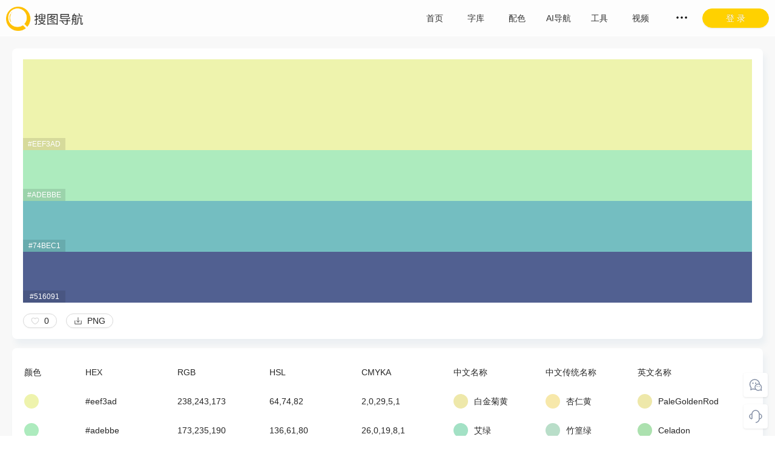

--- FILE ---
content_type: text/html; charset=utf-8
request_url: https://www.91sotu.com/color/5dad7e8ed3fab44c44106d4b
body_size: 6644
content:
<!DOCTYPE html><html lang="zh-CN"><head><meta charSet="utf-8"/><meta http-equiv="X-UA-Compatible" content="IE=edge"/><meta http-equiv="X-UA-Compatible" content="chrome=1"/><meta name="googlebot" content="all"/><meta name="baiduspider" content="all"/><meta name="yes" content="apple-mobile-web-app-capable"/><meta name="renderer" content="webkit|ie-comp|ie-stand"/><meta charSet="utf-8"/><title>白金菊黄、艾绿、中碧绿、黝色配色板-搜图导航</title><meta name="keywords" content="白金菊黄,艾绿,中碧绿,黝色"/><meta name="description" content="此配色板由4种色彩组成，中文名称:白金菊黄、艾绿、中碧绿、黝色，传统色彩名称:杏仁黄、竹篁绿、霁青、野菊紫，英文名称:PaleGoldenRod、Celadon、MediumAquaMarine、DarkSlateBlue，二进制色值：#eef3ad、#adebbe、#74bec1、#516091。可直接使用在插画、UI、网页、电商、包装等等设计上。"/><meta name="viewport" content="width=device-width,height=device-height,maximum-scale=1.0,user-scalable=no"/><meta name="next-head-count" content="5"/><link rel="preload" href="https://91sotu.6label.com/_next/static/css/e9ea72a8e59407aee0ec.css" as="style"/><link rel="stylesheet" href="https://91sotu.6label.com/_next/static/css/e9ea72a8e59407aee0ec.css" data-n-g=""/><link rel="preload" href="https://91sotu.6label.com/_next/static/css/238f7279108788447c92.css" as="style"/><link rel="stylesheet" href="https://91sotu.6label.com/_next/static/css/238f7279108788447c92.css" data-n-p=""/><link rel="preload" href="https://91sotu.6label.com/_next/static/css/4d3bb3fa105b13ac2139.css" as="style"/><link rel="stylesheet" href="https://91sotu.6label.com/_next/static/css/4d3bb3fa105b13ac2139.css" data-n-p=""/><link rel="preload" href="https://91sotu.6label.com/_next/static/css/3271228e3ee65dab9061.css" as="style"/><link rel="stylesheet" href="https://91sotu.6label.com/_next/static/css/3271228e3ee65dab9061.css" data-n-p=""/><noscript data-n-css=""></noscript><script defer="" nomodule="" src="https://91sotu.6label.com/_next/static/chunks/polyfills-b69b38e0e606287ba003.js"></script><script src="https://91sotu.6label.com/_next/static/chunks/webpack-57e2dbb980d5b2eba95e.js" defer=""></script><script src="https://91sotu.6label.com/_next/static/chunks/framework-762a34b97772773acec7.js" defer=""></script><script src="https://91sotu.6label.com/_next/static/chunks/main-f48bffdf34b94f10eb2e.js" defer=""></script><script src="https://91sotu.6label.com/_next/static/chunks/pages/_app-66d3e75de840ca489071.js" defer=""></script><script src="https://91sotu.6label.com/_next/static/chunks/7585-e2d988dd61730c17d543.js" defer=""></script><script src="https://91sotu.6label.com/_next/static/chunks/9849-4a2c07c93d5163466e15.js" defer=""></script><script src="https://91sotu.6label.com/_next/static/chunks/1987-61caa97c116e9d355548.js" defer=""></script><script src="https://91sotu.6label.com/_next/static/chunks/5244-821e34b5fefb714eee3a.js" defer=""></script><script src="https://91sotu.6label.com/_next/static/chunks/5960-c43e9eb2c53a5f20210a.js" defer=""></script><script src="https://91sotu.6label.com/_next/static/chunks/5593-4920555ce52dde9d69d7.js" defer=""></script><script src="https://91sotu.6label.com/_next/static/chunks/pages/color/%5Bid%5D-27fe80692634248d9eb3.js" defer=""></script><script src="https://91sotu.6label.com/_next/static/1758768459611/_buildManifest.js" defer=""></script><script src="https://91sotu.6label.com/_next/static/1758768459611/_ssgManifest.js" defer=""></script></head><body><div id="__next"><div class="Header_header__175Or"><div class="ant-row"><div style="flex:0 0 160px" class="ant-col logo"><img src="/logo.png" alt="搜图导航"/></div><div style="flex:auto" class="ant-col Header_nav__1mDv7"><div class="ant-row" style="width:476px"><div style="flex:0 0 68px" class="ant-col"><a title="首页" href="/">首页</a></div><div style="flex:0 0 68px" class="ant-col"><a title="字库" href="/font">字库</a></div><div style="flex:0 0 68px" class="ant-col"><a title="配色" href="/colors/plate">配色</a></div><div style="flex:0 0 68px" class="ant-col"><a href="https://www.ai-dh.com" title="AI导航" target="_blank">AI导航</a></div><div style="flex:0 0 68px" class="ant-col"><a href="https://www.67tool.com" title="工具" target="_blank">工具</a></div><div style="flex:0 0 68px" class="ant-col"><a href="https://www.aewz.com" title="视频" target="_blank">视频</a></div></div></div><div style="flex:0 0 110px" class="ant-col"><button type="button" class="ant-btn ant-btn-round ant-btn-primary ant-btn-block sign"><span>登 录</span></button></div></div></div><div class="id_details__Yuap9"><div class="content"><div class="ant-row items" style="margin-left:-8px;margin-right:-8px;margin-top:-8px;margin-bottom:-8px"><div style="padding-left:8px;padding-right:8px;padding-top:8px;padding-bottom:8px" class="ant-col ant-col-2">颜色</div><div style="padding-left:8px;padding-right:8px;padding-top:8px;padding-bottom:8px" class="ant-col ant-col-3">HEX</div><div style="padding-left:8px;padding-right:8px;padding-top:8px;padding-bottom:8px" class="ant-col ant-col-3">RGB</div><div style="padding-left:8px;padding-right:8px;padding-top:8px;padding-bottom:8px" class="ant-col ant-col-3">HSL</div><div style="padding-left:8px;padding-right:8px;padding-top:8px;padding-bottom:8px" class="ant-col ant-col-3">CMYKA</div><div style="padding-left:8px;padding-right:8px;padding-top:8px;padding-bottom:8px" class="ant-col ant-col-3">中文名称</div><div style="padding-left:8px;padding-right:8px;padding-top:8px;padding-bottom:8px" class="ant-col ant-col-3">中文传统名称</div><div style="padding-left:8px;padding-right:8px;padding-top:8px;padding-bottom:8px" class="ant-col ant-col-4">英文名称</div></div><div class="ant-row items" style="margin-left:-8px;margin-right:-8px;margin-top:-8px;margin-bottom:-8px"><div style="padding-left:8px;padding-right:8px;padding-top:8px;padding-bottom:8px" class="ant-col ant-col-2"><div class="color-bg" style="background-color:#eef3ad"></div></div><div style="padding-left:8px;padding-right:8px;padding-top:8px;padding-bottom:8px" class="ant-col ant-col-3">#eef3ad</div><div style="padding-left:8px;padding-right:8px;padding-top:8px;padding-bottom:8px" class="ant-col ant-col-3">238,243,173</div><div style="padding-left:8px;padding-right:8px;padding-top:8px;padding-bottom:8px" class="ant-col ant-col-3">64,74,82</div><div style="padding-left:8px;padding-right:8px;padding-top:8px;padding-bottom:8px" class="ant-col ant-col-3">2,0,29,5,1</div><div style="padding-left:8px;padding-right:8px;padding-top:8px;padding-bottom:8px" class="ant-col ant-col-3"><div class="color-bg" style="background-color:#EEE8AA"></div>白金菊黄</div><div style="padding-left:8px;padding-right:8px;padding-top:8px;padding-bottom:8px" class="ant-col ant-col-3"><div class="color-bg" style="background-color:#f7e8aa"></div>杏仁黄</div><div style="padding-left:8px;padding-right:8px;padding-top:8px;padding-bottom:8px" class="ant-col ant-col-4"><div class="color-bg" style="background-color:#EEE8AA"></div>PaleGoldenRod</div></div><div class="ant-row items" style="margin-left:-8px;margin-right:-8px;margin-top:-8px;margin-bottom:-8px"><div style="padding-left:8px;padding-right:8px;padding-top:8px;padding-bottom:8px" class="ant-col ant-col-2"><div class="color-bg" style="background-color:#adebbe"></div></div><div style="padding-left:8px;padding-right:8px;padding-top:8px;padding-bottom:8px" class="ant-col ant-col-3">#adebbe</div><div style="padding-left:8px;padding-right:8px;padding-top:8px;padding-bottom:8px" class="ant-col ant-col-3">173,235,190</div><div style="padding-left:8px;padding-right:8px;padding-top:8px;padding-bottom:8px" class="ant-col ant-col-3">136,61,80</div><div style="padding-left:8px;padding-right:8px;padding-top:8px;padding-bottom:8px" class="ant-col ant-col-3">26,0,19,8,1</div><div style="padding-left:8px;padding-right:8px;padding-top:8px;padding-bottom:8px" class="ant-col ant-col-3"><div class="color-bg" style="background-color:#a3e1c5"></div>艾绿</div><div style="padding-left:8px;padding-right:8px;padding-top:8px;padding-bottom:8px" class="ant-col ant-col-3"><div class="color-bg" style="background-color:#b9dec9"></div>竹篁绿</div><div style="padding-left:8px;padding-right:8px;padding-top:8px;padding-bottom:8px" class="ant-col ant-col-4"><div class="color-bg" style="background-color:#ACE1AF"></div>Celadon</div></div><div class="ant-row items" style="margin-left:-8px;margin-right:-8px;margin-top:-8px;margin-bottom:-8px"><div style="padding-left:8px;padding-right:8px;padding-top:8px;padding-bottom:8px" class="ant-col ant-col-2"><div class="color-bg" style="background-color:#74bec1"></div></div><div style="padding-left:8px;padding-right:8px;padding-top:8px;padding-bottom:8px" class="ant-col ant-col-3">#74bec1</div><div style="padding-left:8px;padding-right:8px;padding-top:8px;padding-bottom:8px" class="ant-col ant-col-3">116,190,193</div><div style="padding-left:8px;padding-right:8px;padding-top:8px;padding-bottom:8px" class="ant-col ant-col-3">182,38,61</div><div style="padding-left:8px;padding-right:8px;padding-top:8px;padding-bottom:8px" class="ant-col ant-col-3">40,2,0,24,1</div><div style="padding-left:8px;padding-right:8px;padding-top:8px;padding-bottom:8px" class="ant-col ant-col-3"><div class="color-bg" style="background-color:#66CDAA"></div>中碧绿</div><div style="padding-left:8px;padding-right:8px;padding-top:8px;padding-bottom:8px" class="ant-col ant-col-3"><div class="color-bg" style="background-color:#63bbd0"></div>霁青</div><div style="padding-left:8px;padding-right:8px;padding-top:8px;padding-bottom:8px" class="ant-col ant-col-4"><div class="color-bg" style="background-color:#66CDAA"></div>MediumAquaMarine</div></div><div class="ant-row items" style="margin-left:-8px;margin-right:-8px;margin-top:-8px;margin-bottom:-8px"><div style="padding-left:8px;padding-right:8px;padding-top:8px;padding-bottom:8px" class="ant-col ant-col-2"><div class="color-bg" style="background-color:#516091"></div></div><div style="padding-left:8px;padding-right:8px;padding-top:8px;padding-bottom:8px" class="ant-col ant-col-3">#516091</div><div style="padding-left:8px;padding-right:8px;padding-top:8px;padding-bottom:8px" class="ant-col ant-col-3">81,96,145</div><div style="padding-left:8px;padding-right:8px;padding-top:8px;padding-bottom:8px" class="ant-col ant-col-3">226,28,44</div><div style="padding-left:8px;padding-right:8px;padding-top:8px;padding-bottom:8px" class="ant-col ant-col-3">44,34,0,43,1</div><div style="padding-left:8px;padding-right:8px;padding-top:8px;padding-bottom:8px" class="ant-col ant-col-3"><div class="color-bg" style="background-color:#6b6882"></div>黝色</div><div style="padding-left:8px;padding-right:8px;padding-top:8px;padding-bottom:8px" class="ant-col ant-col-3"><div class="color-bg" style="background-color:#525288"></div>野菊紫</div><div style="padding-left:8px;padding-right:8px;padding-top:8px;padding-bottom:8px" class="ant-col ant-col-4"><div class="color-bg" style="background-color:#483D8B"></div>DarkSlateBlue</div></div></div><h3>相关配色</h3><div class="ant-row id_itemsPlate__1rTIu" style="margin-left:-10px;margin-right:-10px;margin-top:-10px;margin-bottom:-10px"><div style="padding-left:10px;padding-right:10px;padding-top:10px;padding-bottom:10px" class="ant-col ant-col-xs-24 ant-col-sm-24 ant-col-md-12 ant-col-lg-8 ant-col-xl-6"><div><div class="ant-card Color_plate__2yzc0"><div class="ant-card-body"><a style="background-color:#ca005e" target="_blank" href="/color/5dad7e8ed3fab44c44106b4c"><span>#ca005e</span></a><a style="background-color:#f85a16" target="_blank" href="/color/5dad7e8ed3fab44c44106b4c"><span>#f85a16</span></a><a style="background-color:#ff8d52" target="_blank" href="/color/5dad7e8ed3fab44c44106b4c"><span>#ff8d52</span></a><a style="background-color:#f4f1ae" target="_blank" href="/color/5dad7e8ed3fab44c44106b4c"><span>#f4f1ae</span></a><div class="ant-row" style="padding-top:18px"><div class="ant-col ant-col-12"><button type="button" class="ant-btn ant-btn-round ant-btn-default ant-btn-sm"><span class="i-icon i-icon-like"><svg width="14" height="14" viewBox="0 0 48 48" fill="none"><path d="M15 8C8.92487 8 4 12.9249 4 19C4 30 17 40 24 42.3262C31 40 44 30 44 19C44 12.9249 39.0751 8 33 8C29.2797 8 25.9907 9.8469 24 12.6738C22.0093 9.8469 18.7203 8 15 8Z" fill="none" stroke="#d9d9d9" stroke-width="4" stroke-linecap="round" stroke-linejoin="round"></path></svg></span><span>  1</span></button></div><div style="text-align:right" class="ant-col ant-col-12">5 年前</div></div></div></div></div></div><div style="padding-left:10px;padding-right:10px;padding-top:10px;padding-bottom:10px" class="ant-col ant-col-xs-24 ant-col-sm-24 ant-col-md-12 ant-col-lg-8 ant-col-xl-6"><div><div class="ant-card Color_plate__2yzc0"><div class="ant-card-body"><a style="background-color:#c8cf94" target="_blank" href="/color/5dad7e8ed3fab44c44106b74"><span>#c8cf94</span></a><a style="background-color:#f1edb3" target="_blank" href="/color/5dad7e8ed3fab44c44106b74"><span>#f1edb3</span></a><a style="background-color:#4a746e" target="_blank" href="/color/5dad7e8ed3fab44c44106b74"><span>#4a746e</span></a><a style="background-color:#3b503d" target="_blank" href="/color/5dad7e8ed3fab44c44106b74"><span>#3b503d</span></a><div class="ant-row" style="padding-top:18px"><div class="ant-col ant-col-12"><button type="button" class="ant-btn ant-btn-round ant-btn-default ant-btn-sm"><span class="i-icon i-icon-like"><svg width="14" height="14" viewBox="0 0 48 48" fill="none"><path d="M15 8C8.92487 8 4 12.9249 4 19C4 30 17 40 24 42.3262C31 40 44 30 44 19C44 12.9249 39.0751 8 33 8C29.2797 8 25.9907 9.8469 24 12.6738C22.0093 9.8469 18.7203 8 15 8Z" fill="none" stroke="#d9d9d9" stroke-width="4" stroke-linecap="round" stroke-linejoin="round"></path></svg></span><span>  3</span></button></div><div style="text-align:right" class="ant-col ant-col-12">5 年前</div></div></div></div></div></div><div style="padding-left:10px;padding-right:10px;padding-top:10px;padding-bottom:10px" class="ant-col ant-col-xs-24 ant-col-sm-24 ant-col-md-12 ant-col-lg-8 ant-col-xl-6"><div><div class="ant-card Color_plate__2yzc0"><div class="ant-card-body"><a style="background-color:#498eb9" target="_blank" href="/color/5dad7e8ed3fab44c44106b89"><span>#498eb9</span></a><a style="background-color:#53aca8" target="_blank" href="/color/5dad7e8ed3fab44c44106b89"><span>#53aca8</span></a><a style="background-color:#a4eae8" target="_blank" href="/color/5dad7e8ed3fab44c44106b89"><span>#a4eae8</span></a><a style="background-color:#f4fab3" target="_blank" href="/color/5dad7e8ed3fab44c44106b89"><span>#f4fab3</span></a><div class="ant-row" style="padding-top:18px"><div class="ant-col ant-col-12"><button type="button" class="ant-btn ant-btn-round ant-btn-default ant-btn-sm"><span class="i-icon i-icon-like"><svg width="14" height="14" viewBox="0 0 48 48" fill="none"><path d="M15 8C8.92487 8 4 12.9249 4 19C4 30 17 40 24 42.3262C31 40 44 30 44 19C44 12.9249 39.0751 8 33 8C29.2797 8 25.9907 9.8469 24 12.6738C22.0093 9.8469 18.7203 8 15 8Z" fill="none" stroke="#d9d9d9" stroke-width="4" stroke-linecap="round" stroke-linejoin="round"></path></svg></span><span>  5</span></button></div><div style="text-align:right" class="ant-col ant-col-12">5 年前</div></div></div></div></div></div><div style="padding-left:10px;padding-right:10px;padding-top:10px;padding-bottom:10px" class="ant-col ant-col-xs-24 ant-col-sm-24 ant-col-md-12 ant-col-lg-8 ant-col-xl-6"><div><div class="ant-card Color_plate__2yzc0"><div class="ant-card-body"><a style="background-color:#352771" target="_blank" href="/color/5dad7e8ed3fab44c44106b90"><span>#352771</span></a><a style="background-color:#5e89ef" target="_blank" href="/color/5dad7e8ed3fab44c44106b90"><span>#5e89ef</span></a><a style="background-color:#bad4f9" target="_blank" href="/color/5dad7e8ed3fab44c44106b90"><span>#bad4f9</span></a><a style="background-color:#f7f5b2" target="_blank" href="/color/5dad7e8ed3fab44c44106b90"><span>#f7f5b2</span></a><div class="ant-row" style="padding-top:18px"><div class="ant-col ant-col-12"><button type="button" class="ant-btn ant-btn-round ant-btn-default ant-btn-sm"><span class="i-icon i-icon-like"><svg width="14" height="14" viewBox="0 0 48 48" fill="none"><path d="M15 8C8.92487 8 4 12.9249 4 19C4 30 17 40 24 42.3262C31 40 44 30 44 19C44 12.9249 39.0751 8 33 8C29.2797 8 25.9907 9.8469 24 12.6738C22.0093 9.8469 18.7203 8 15 8Z" fill="none" stroke="#d9d9d9" stroke-width="4" stroke-linecap="round" stroke-linejoin="round"></path></svg></span><span>  0</span></button></div><div style="text-align:right" class="ant-col ant-col-12">5 年前</div></div></div></div></div></div><div style="padding-left:10px;padding-right:10px;padding-top:10px;padding-bottom:10px" class="ant-col ant-col-xs-24 ant-col-sm-24 ant-col-md-12 ant-col-lg-8 ant-col-xl-6"><div><div class="ant-card Color_plate__2yzc0"><div class="ant-card-body"><a style="background-color:#b1ad25" target="_blank" href="/color/5dad7e8ed3fab44c44106bac"><span>#b1ad25</span></a><a style="background-color:#dad773" target="_blank" href="/color/5dad7e8ed3fab44c44106bac"><span>#dad773</span></a><a style="background-color:#f0eeb1" target="_blank" href="/color/5dad7e8ed3fab44c44106bac"><span>#f0eeb1</span></a><a style="background-color:#fdfce0" target="_blank" href="/color/5dad7e8ed3fab44c44106bac"><span>#fdfce0</span></a><div class="ant-row" style="padding-top:18px"><div class="ant-col ant-col-12"><button type="button" class="ant-btn ant-btn-round ant-btn-default ant-btn-sm"><span class="i-icon i-icon-like"><svg width="14" height="14" viewBox="0 0 48 48" fill="none"><path d="M15 8C8.92487 8 4 12.9249 4 19C4 30 17 40 24 42.3262C31 40 44 30 44 19C44 12.9249 39.0751 8 33 8C29.2797 8 25.9907 9.8469 24 12.6738C22.0093 9.8469 18.7203 8 15 8Z" fill="none" stroke="#d9d9d9" stroke-width="4" stroke-linecap="round" stroke-linejoin="round"></path></svg></span><span>  2</span></button></div><div style="text-align:right" class="ant-col ant-col-12">5 年前</div></div></div></div></div></div><div style="padding-left:10px;padding-right:10px;padding-top:10px;padding-bottom:10px" class="ant-col ant-col-xs-24 ant-col-sm-24 ant-col-md-12 ant-col-lg-8 ant-col-xl-6"><div><div class="ant-card Color_plate__2yzc0"><div class="ant-card-body"><a style="background-color:#e6f99d" target="_blank" href="/color/5dad7e8ed3fab44c44106bc4"><span>#e6f99d</span></a><a style="background-color:#7fda89" target="_blank" href="/color/5dad7e8ed3fab44c44106bc4"><span>#7fda89</span></a><a style="background-color:#259073" target="_blank" href="/color/5dad7e8ed3fab44c44106bc4"><span>#259073</span></a><a style="background-color:#041122" target="_blank" href="/color/5dad7e8ed3fab44c44106bc4"><span>#041122</span></a><div class="ant-row" style="padding-top:18px"><div class="ant-col ant-col-12"><button type="button" class="ant-btn ant-btn-round ant-btn-default ant-btn-sm"><span class="i-icon i-icon-like"><svg width="14" height="14" viewBox="0 0 48 48" fill="none"><path d="M15 8C8.92487 8 4 12.9249 4 19C4 30 17 40 24 42.3262C31 40 44 30 44 19C44 12.9249 39.0751 8 33 8C29.2797 8 25.9907 9.8469 24 12.6738C22.0093 9.8469 18.7203 8 15 8Z" fill="none" stroke="#d9d9d9" stroke-width="4" stroke-linecap="round" stroke-linejoin="round"></path></svg></span><span>  1</span></button></div><div style="text-align:right" class="ant-col ant-col-12">5 年前</div></div></div></div></div></div><div style="padding-left:10px;padding-right:10px;padding-top:10px;padding-bottom:10px" class="ant-col ant-col-xs-24 ant-col-sm-24 ant-col-md-12 ant-col-lg-8 ant-col-xl-6"><div><div class="ant-card Color_plate__2yzc0"><div class="ant-card-body"><a style="background-color:#6d70c6" target="_blank" href="/color/5dad7e8ed3fab44c44106be1"><span>#6d70c6</span></a><a style="background-color:#96dae4" target="_blank" href="/color/5dad7e8ed3fab44c44106be1"><span>#96dae4</span></a><a style="background-color:#cdeeaa" target="_blank" href="/color/5dad7e8ed3fab44c44106be1"><span>#cdeeaa</span></a><a style="background-color:#ffedc6" target="_blank" href="/color/5dad7e8ed3fab44c44106be1"><span>#ffedc6</span></a><div class="ant-row" style="padding-top:18px"><div class="ant-col ant-col-12"><button type="button" class="ant-btn ant-btn-round ant-btn-default ant-btn-sm"><span class="i-icon i-icon-like"><svg width="14" height="14" viewBox="0 0 48 48" fill="none"><path d="M15 8C8.92487 8 4 12.9249 4 19C4 30 17 40 24 42.3262C31 40 44 30 44 19C44 12.9249 39.0751 8 33 8C29.2797 8 25.9907 9.8469 24 12.6738C22.0093 9.8469 18.7203 8 15 8Z" fill="none" stroke="#d9d9d9" stroke-width="4" stroke-linecap="round" stroke-linejoin="round"></path></svg></span><span>  1</span></button></div><div style="text-align:right" class="ant-col ant-col-12">5 年前</div></div></div></div></div></div><div style="padding-left:10px;padding-right:10px;padding-top:10px;padding-bottom:10px" class="ant-col ant-col-xs-24 ant-col-sm-24 ant-col-md-12 ant-col-lg-8 ant-col-xl-6"><div><div class="ant-card Color_plate__2yzc0"><div class="ant-card-body"><a style="background-color:#da8067" target="_blank" href="/color/5dad7e8ed3fab44c44106c17"><span>#da8067</span></a><a style="background-color:#ebaf81" target="_blank" href="/color/5dad7e8ed3fab44c44106c17"><span>#ebaf81</span></a><a style="background-color:#f7e39c" target="_blank" href="/color/5dad7e8ed3fab44c44106c17"><span>#f7e39c</span></a><a style="background-color:#f7ffba" target="_blank" href="/color/5dad7e8ed3fab44c44106c17"><span>#f7ffba</span></a><div class="ant-row" style="padding-top:18px"><div class="ant-col ant-col-12"><button type="button" class="ant-btn ant-btn-round ant-btn-default ant-btn-sm"><span class="i-icon i-icon-like"><svg width="14" height="14" viewBox="0 0 48 48" fill="none"><path d="M15 8C8.92487 8 4 12.9249 4 19C4 30 17 40 24 42.3262C31 40 44 30 44 19C44 12.9249 39.0751 8 33 8C29.2797 8 25.9907 9.8469 24 12.6738C22.0093 9.8469 18.7203 8 15 8Z" fill="none" stroke="#d9d9d9" stroke-width="4" stroke-linecap="round" stroke-linejoin="round"></path></svg></span><span>  1</span></button></div><div style="text-align:right" class="ant-col ant-col-12">5 年前</div></div></div></div></div></div><div style="padding-left:10px;padding-right:10px;padding-top:10px;padding-bottom:10px" class="ant-col ant-col-xs-24 ant-col-sm-24 ant-col-md-12 ant-col-lg-8 ant-col-xl-6"><div><div class="ant-card Color_plate__2yzc0"><div class="ant-card-body"><a style="background-color:#644a7f" target="_blank" href="/color/5dad7e8ed3fab44c44106c23"><span>#644a7f</span></a><a style="background-color:#9268a5" target="_blank" href="/color/5dad7e8ed3fab44c44106c23"><span>#9268a5</span></a><a style="background-color:#e5c890" target="_blank" href="/color/5dad7e8ed3fab44c44106c23"><span>#e5c890</span></a><a style="background-color:#edf3b7" target="_blank" href="/color/5dad7e8ed3fab44c44106c23"><span>#edf3b7</span></a><div class="ant-row" style="padding-top:18px"><div class="ant-col ant-col-12"><button type="button" class="ant-btn ant-btn-round ant-btn-default ant-btn-sm"><span class="i-icon i-icon-like"><svg width="14" height="14" viewBox="0 0 48 48" fill="none"><path d="M15 8C8.92487 8 4 12.9249 4 19C4 30 17 40 24 42.3262C31 40 44 30 44 19C44 12.9249 39.0751 8 33 8C29.2797 8 25.9907 9.8469 24 12.6738C22.0093 9.8469 18.7203 8 15 8Z" fill="none" stroke="#d9d9d9" stroke-width="4" stroke-linecap="round" stroke-linejoin="round"></path></svg></span><span>  0</span></button></div><div style="text-align:right" class="ant-col ant-col-12">5 年前</div></div></div></div></div></div><div style="padding-left:10px;padding-right:10px;padding-top:10px;padding-bottom:10px" class="ant-col ant-col-xs-24 ant-col-sm-24 ant-col-md-12 ant-col-lg-8 ant-col-xl-6"><div><div class="ant-card Color_plate__2yzc0"><div class="ant-card-body"><a style="background-color:#e8ffb1" target="_blank" href="/color/5dad7e8ed3fab44c44106c4f"><span>#e8ffb1</span></a><a style="background-color:#9ef5cf" target="_blank" href="/color/5dad7e8ed3fab44c44106c4f"><span>#9ef5cf</span></a><a style="background-color:#51dacf" target="_blank" href="/color/5dad7e8ed3fab44c44106c4f"><span>#51dacf</span></a><a style="background-color:#48829e" target="_blank" href="/color/5dad7e8ed3fab44c44106c4f"><span>#48829e</span></a><div class="ant-row" style="padding-top:18px"><div class="ant-col ant-col-12"><button type="button" class="ant-btn ant-btn-round ant-btn-default ant-btn-sm"><span class="i-icon i-icon-like"><svg width="14" height="14" viewBox="0 0 48 48" fill="none"><path d="M15 8C8.92487 8 4 12.9249 4 19C4 30 17 40 24 42.3262C31 40 44 30 44 19C44 12.9249 39.0751 8 33 8C29.2797 8 25.9907 9.8469 24 12.6738C22.0093 9.8469 18.7203 8 15 8Z" fill="none" stroke="#d9d9d9" stroke-width="4" stroke-linecap="round" stroke-linejoin="round"></path></svg></span><span>  0</span></button></div><div style="text-align:right" class="ant-col ant-col-12">5 年前</div></div></div></div></div></div><div style="padding-left:10px;padding-right:10px;padding-top:10px;padding-bottom:10px" class="ant-col ant-col-xs-24 ant-col-sm-24 ant-col-md-12 ant-col-lg-8 ant-col-xl-6"><div><div class="ant-card Color_plate__2yzc0"><div class="ant-card-body"><a style="background-color:#faac64" target="_blank" href="/color/5dad7e8ed3fab44c44106c57"><span>#faac64</span></a><a style="background-color:#e6efbf" target="_blank" href="/color/5dad7e8ed3fab44c44106c57"><span>#e6efbf</span></a><a style="background-color:#a3dec9" target="_blank" href="/color/5dad7e8ed3fab44c44106c57"><span>#a3dec9</span></a><a style="background-color:#4ac3be" target="_blank" href="/color/5dad7e8ed3fab44c44106c57"><span>#4ac3be</span></a><div class="ant-row" style="padding-top:18px"><div class="ant-col ant-col-12"><button type="button" class="ant-btn ant-btn-round ant-btn-default ant-btn-sm"><span class="i-icon i-icon-like"><svg width="14" height="14" viewBox="0 0 48 48" fill="none"><path d="M15 8C8.92487 8 4 12.9249 4 19C4 30 17 40 24 42.3262C31 40 44 30 44 19C44 12.9249 39.0751 8 33 8C29.2797 8 25.9907 9.8469 24 12.6738C22.0093 9.8469 18.7203 8 15 8Z" fill="none" stroke="#d9d9d9" stroke-width="4" stroke-linecap="round" stroke-linejoin="round"></path></svg></span><span>  0</span></button></div><div style="text-align:right" class="ant-col ant-col-12">5 年前</div></div></div></div></div></div><div style="padding-left:10px;padding-right:10px;padding-top:10px;padding-bottom:10px" class="ant-col ant-col-xs-24 ant-col-sm-24 ant-col-md-12 ant-col-lg-8 ant-col-xl-6"><div><div class="ant-card Color_plate__2yzc0"><div class="ant-card-body"><a style="background-color:#a5dee5" target="_blank" href="/color/5dad7e8ed3fab44c44106c8f"><span>#a5dee5</span></a><a style="background-color:#e0f9b5" target="_blank" href="/color/5dad7e8ed3fab44c44106c8f"><span>#e0f9b5</span></a><a style="background-color:#fefdca" target="_blank" href="/color/5dad7e8ed3fab44c44106c8f"><span>#fefdca</span></a><a style="background-color:#ffcfdf" target="_blank" href="/color/5dad7e8ed3fab44c44106c8f"><span>#ffcfdf</span></a><div class="ant-row" style="padding-top:18px"><div class="ant-col ant-col-12"><button type="button" class="ant-btn ant-btn-round ant-btn-default ant-btn-sm"><span class="i-icon i-icon-like"><svg width="14" height="14" viewBox="0 0 48 48" fill="none"><path d="M15 8C8.92487 8 4 12.9249 4 19C4 30 17 40 24 42.3262C31 40 44 30 44 19C44 12.9249 39.0751 8 33 8C29.2797 8 25.9907 9.8469 24 12.6738C22.0093 9.8469 18.7203 8 15 8Z" fill="none" stroke="#d9d9d9" stroke-width="4" stroke-linecap="round" stroke-linejoin="round"></path></svg></span><span>  0</span></button></div><div style="text-align:right" class="ant-col ant-col-12">5 年前</div></div></div></div></div></div></div></div><div class="Footer_footer__Bcqmv"><div class="content"><div class="ant-row text" style="margin-top:-10px;margin-bottom:-10px"><div style="padding-top:10px;padding-bottom:10px" class="ant-col ant-col-xs-24 ant-col-sm-24 ant-col-md-12 ant-col-lg-12 ant-col-xl-12"><p>搜图导航，用心做最好用、最专业的设计师导航<br/>希望给每位设计师最好的设计体验<br/>上线以来服务了140万+设计师<br/>至今浏览量达到1200万+次<br/>聚合搜索一站式解决您的搜图需求</p></div></div></div><div class="copyright">Copyright ©2018-2024 搜图导航 All rights reserved<!-- --> <a href="https://beian.miit.gov.cn" rel="nofollow" target="_blank">粤ICP备18045117号</a></div></div></div><script id="__NEXT_DATA__" type="application/json">{"props":{"initialProps":{"pageProps":{"item":{"colors":["#eef3ad","#adebbe","#74bec1","#516091"],"tags":["白金菊黄","艾绿","中碧绿","黝色"],"tags_en":["PaleGoldenRod","Celadon","MediumAquaMarine","DarkSlateBlue"],"tags_td":["杏仁黄","竹篁绿","霁青","野菊紫"],"near_colors":["#EEE8AA","#a3e1c5","#66CDAA","#6b6882"],"near_colors_en":["#EEE8AA","#ACE1AF","#66CDAA","#483D8B"],"near_colors_td":["#f7e8aa","#b9dec9","#63bbd0","#525288"],"like":0,"likes":[],"style":[],"download":0,"visit":1601,"_id":"5dad7e8ed3fab44c44106d4b","creat_date":"2020-09-14 00:00:00","update_date":"2020-09-14 00:00:00","timestamp":1600012800,"is_delete":true,"type":1,"__v":0,"translate":true,"like_status":false},"list":[{"colors":["#ca005e","#f85a16","#ff8d52","#f4f1ae"],"tags":["胭脂红","丹","珊瑚红","白金菊黄"],"tags_en":["Carmine","vermilion","Coral","PaleGoldenRod"],"tags_td":["尖晶玉红","莓酱红","瓜瓤红","杏仁黄"],"near_colors":["#E6005C","#ff4e1f","#FF7F50","#EEE8AA"],"near_colors_en":["#E6005C","#FF4D00","#FF7F50","#EEE8AA"],"near_colors_td":["#cc163a","#fa5d19","#f68c60","#f7e8aa"],"like":1,"likes":[],"style":[],"download":0,"visit":2130,"_id":"5dad7e8ed3fab44c44106b4c","creat_date":"2020-09-22 00:00:00","update_date":"2020-09-22 00:00:00","timestamp":1600704000,"is_delete":true,"type":1,"__v":0,"translate":true,"like_status":false,"date":"5 年前","is":false},{"colors":["#c8cf94","#f1edb3","#4a746e","#3b503d"],"tags":["灰土色","白金菊黄","黛绿","鸦青"],"tags_en":["PaleOcre","PaleGoldenRod","DimGray","dimgray"],"tags_td":["橄榄石绿","杏仁黄","飞泉绿","绿灰"],"near_colors":["#CCB38C","#EEE8AA","#426565","#424b50"],"near_colors_en":["#CCB38C","#EEE8AA","#696969","#404040"],"near_colors_td":["#b2cf87","#f7e8aa","#497568","#314a43"],"like":3,"likes":[],"style":[],"download":0,"visit":1985,"_id":"5dad7e8ed3fab44c44106b74","creat_date":"2020-09-13 00:00:00","update_date":"2020-09-13 00:00:00","timestamp":1599926400,"is_delete":true,"type":1,"__v":0,"translate":true,"like_status":false,"date":"5 年前","is":false},{"colors":["#498eb9","#53aca8","#a4eae8","#f4fab3"],"tags":["萨克斯蓝","军服蓝","白松石绿","白金菊黄"],"tags_en":["SaxeBlue","CadetBlue","PaleTurquoise","PaleGoldenRod"],"tags_td":["睛蓝","梧枝绿","湖水蓝","杏仁黄"],"near_colors":["#4798B3","#5F9EA0","#AFEEEE","#EEE8AA"],"near_colors_en":["#4798B3","#5F9EA0","#AFEEEE","#EEE8AA"],"near_colors_td":["#5698c3","#69a794","#b0d5df","#f7e8aa"],"like":5,"likes":[],"style":[],"download":0,"visit":1902,"_id":"5dad7e8ed3fab44c44106b89","creat_date":"2020-11-15 00:00:00","update_date":"2020-11-15 00:00:00","timestamp":1605369600,"is_delete":true,"type":1,"__v":0,"translate":true,"like_status":false,"date":"5 年前","is":false},{"colors":["#352771","#5e89ef","#bad4f9","#f7f5b2"],"tags":["藏蓝","矢车菊蓝","长春花色","白金菊黄"],"tags_en":["DarkMineralBlue","CornFlowerBlue","Periwinkle","PaleGoldenRod"],"tags_td":["满天星紫","睛蓝","海天蓝","杏仁黄"],"near_colors":["#3a2d7d","#6495ED","#C3CDE6","#EEE8AA"],"near_colors_en":["#24367D","#6495ED","#C3CDE6","#EEE8AA"],"near_colors_td":["#2e317c","#5698c3","#c6e6e8","#f7e8aa"],"like":0,"likes":[],"style":[],"download":0,"visit":2162,"_id":"5dad7e8ed3fab44c44106b90","creat_date":"2020-10-24 00:00:00","update_date":"2020-10-24 00:00:00","timestamp":1603468800,"is_delete":true,"type":1,"__v":0,"translate":true,"like_status":false,"date":"5 年前","is":false},{"colors":["#b1ad25","#dad773","#f0eeb1","#fdfce0"],"tags":["昏黄","金色","白金菊黄","浅黄"],"tags_en":["YellowGreen","Jasmine","PaleGoldenRod","LightYellow"],"tags_td":["草黄","槐花黄绿","杏仁黄","乳白"],"near_colors":["#c79b40","#eacd76","#EEE8AA","#FFFFE0"],"near_colors_en":["#9ACD32","#E6C35C","#EEE8AA","#FFFFE0"],"near_colors_td":["#d2b42c","#d2d97a","#f7e8aa","#f9f4dc"],"like":2,"likes":[],"style":[],"download":0,"visit":1642,"_id":"5dad7e8ed3fab44c44106bac","creat_date":"2020-11-08 00:00:00","update_date":"2020-11-08 00:00:00","timestamp":1604764800,"is_delete":true,"type":1,"__v":0,"translate":true,"like_status":false,"date":"5 年前","is":false},{"colors":["#e6f99d","#7fda89","#259073","#041122"],"tags":["白金菊黄","孔雀石绿","松柏绿","漆黑"],"tags_en":["PaleGoldenRod","VeryLightMalachiteGreen","SeaGreen","black"],"tags_td":["杏仁黄","毛绿","青矾绿","钢蓝"],"near_colors":["#EEE8AA","#73E68C","#20a675","#161722"],"near_colors_en":["#EEE8AA","#73E68C","#2E8B57","#000000"],"near_colors_td":["#f7e8aa","#66c18c","#2c9678","#0f1423"],"like":1,"likes":[],"style":[],"download":0,"visit":2045,"_id":"5dad7e8ed3fab44c44106bc4","creat_date":"2020-11-11 00:00:00","update_date":"2020-11-11 00:00:00","timestamp":1605024000,"is_delete":true,"type":1,"__v":0,"translate":true,"like_status":false,"date":"5 年前","is":false},{"colors":["#6d70c6","#96dae4","#cdeeaa","#ffedc6"],"tags":["岩蓝","天蓝","白金菊黄","杏仁白"],"tags_en":["SlateBlue","SkyBlue","PaleGoldenRod","BlanchedAlmond"],"tags_td":["藤萝紫","清水蓝","姚黄","豆汁黄"],"near_colors":["#6A5ACD","#87CEEB","#EEE8AA","#FFEBCD"],"near_colors_en":["#6A5ACD","#87CEEB","#EEE8AA","#FFEBCD"],"near_colors_td":["#8076a3","#93d5dc","#d0deaa","#f8e8c1"],"like":1,"likes":[],"style":[],"download":0,"visit":1813,"_id":"5dad7e8ed3fab44c44106be1","creat_date":"2020-10-31 00:00:00","update_date":"2020-10-31 00:00:00","timestamp":1604073600,"is_delete":true,"type":1,"__v":0,"translate":true,"like_status":false,"date":"5 年前","is":false},{"colors":["#da8067","#ebaf81","#f7e39c","#f7ffba"],"tags":["深鲑红","硬木褐","白金菊黄","柠檬绸黄"],"tags_en":["Apricot","BurlyWood","PaleGoldenRod","LemonChiffon"],"tags_td":["晨曦红","玫瑰粉","篾黄","豆汁黄"],"near_colors":["#E9967A","#DEB887","#EEE8AA","#FFFACD"],"near_colors_en":["#E69966","#DEB887","#EEE8AA","#FFFACD"],"near_colors_td":["#ea8958","#f8b37f","#f7de98","#f8e8c1"],"like":1,"likes":[],"style":[],"download":0,"visit":1792,"_id":"5dad7e8ed3fab44c44106c17","creat_date":"2020-11-02 00:00:00","update_date":"2020-11-02 00:00:00","timestamp":1604246400,"is_delete":true,"type":1,"__v":0,"translate":true,"like_status":false,"date":"5 年前","is":false},{"colors":["#644a7f","#9268a5","#e5c890","#edf3b7"],"tags":["乌色","浅灰紫红","硬木褐","白金菊黄"],"tags_en":["DarkSlateBlue","GrayishPurple","BurlyWood","PaleGoldenRod"],"tags_td":["野菊紫","槿紫","鹿角棕","海沬绿"],"near_colors":["#715e82","#8674A1","#DEB887","#EEE8AA"],"near_colors_en":["#483D8B","#8674A1","#DEB887","#EEE8AA"],"near_colors_td":["#525288","#806d9e","#e3bd8d","#e2e7bf"],"like":0,"likes":[],"style":[],"download":0,"visit":1714,"_id":"5dad7e8ed3fab44c44106c23","creat_date":"2020-10-19 00:00:00","update_date":"2020-10-19 00:00:00","timestamp":1603036800,"is_delete":true,"type":1,"__v":0,"translate":true,"like_status":false,"date":"5 年前","is":false},{"colors":["#e8ffb1","#9ef5cf","#51dacf","#48829e"],"tags":["白金菊黄","艾绿","中松石绿","群青"],"tags_en":["PaleGoldenRod","AquaMarine","MediumTurquoise","SteelBlue"],"tags_td":["杏仁黄","竹篁绿","瀑布蓝","蝶翅蓝"],"near_colors":["#EEE8AA","#a3e1c5","#48D1CC","#4b8dad"],"near_colors_en":["#EEE8AA","#7FFFD4","#48D1CC","#4682B4"],"near_colors_td":["#f7e8aa","#b9dec9","#51c4d3","#4e7ca1"],"like":0,"likes":[],"style":[],"download":0,"visit":1738,"_id":"5dad7e8ed3fab44c44106c4f","creat_date":"2020-10-29 00:00:00","update_date":"2020-10-29 00:00:00","timestamp":1603900800,"is_delete":true,"type":1,"__v":0,"translate":true,"like_status":false,"date":"5 年前","is":false},{"colors":["#faac64","#e6efbf","#a3dec9","#4ac3be"],"tags":["蜜橙","白金菊黄","艾绿","中松石绿"],"tags_en":["HoneyOrange","PaleGoldenRod","HorizonBlue","MediumTurquoise"],"tags_td":["蜜黄","海沬绿","竹篁绿","石绿"],"near_colors":["#FFB366","#EEE8AA","#a3e1c5","#48D1CC"],"near_colors_en":["#FFB366","#EEE8AA","#B8DDC8","#48D1CC"],"near_colors_td":["#fbb957","#e2e7bf","#b9dec9","#57c3c2"],"like":0,"likes":[],"style":[],"download":0,"visit":1632,"_id":"5dad7e8ed3fab44c44106c57","creat_date":"2020-11-10 00:00:00","update_date":"2020-11-10 00:00:00","timestamp":1604937600,"is_delete":true,"type":1,"__v":0,"translate":true,"like_status":false,"date":"5 年前","is":false},{"colors":["#a5dee5","#e0f9b5","#fefdca","#ffcfdf"],"tags":["浅蓝","白金菊黄","柠檬绸黄","浅粉红"],"tags_en":["LightBlue","PaleGoldenRod","LemonChiffon","BabyPink"],"tags_td":["湖水蓝","海沬绿","乳白","石蕊红"],"near_colors":["#ADD8E6","#EEE8AA","#FFFACD","#FFD9E6"],"near_colors_en":["#ADD8E6","#EEE8AA","#FFFACD","#FFD9E6"],"near_colors_td":["#b0d5df","#e2e7bf","#f9f4dc","#f0c9cf"],"like":0,"likes":[],"style":[],"download":0,"visit":2035,"_id":"5dad7e8ed3fab44c44106c8f","creat_date":"2020-09-28 00:00:00","update_date":"2020-09-28 00:00:00","timestamp":1601222400,"is_delete":true,"type":1,"__v":0,"translate":true,"like_status":false,"date":"5 年前","is":false}],"imgUrl":"https://91sotu.6label.com/file/bg/min/"}},"initialState":{"count":0,"error":false,"lastUpdate":0,"light":false,"placeholderData":null,"isWebp":false,"cdnUrl":"https://91sotu.6label.com","baseUrl":"https://www.91sotu.com","wxConfig":{"AppID":"wx043cb7220c302272","Secret":"fc775311dcab1a727c714dc99b7392bd"},"responsive":{"isXxl":true,"isMd":false,"isSm":false,"isXs":false},"isSwitch":{"icon":true,"tag":true,"brief":true,"data":true},"isBanner":false,"isSearch":false,"isModal":false,"userInfo":{"number":"","name":"","id":""}}},"page":"/color/[id]","query":{"id":"5dad7e8ed3fab44c44106d4b"},"buildId":"1758768459611","assetPrefix":"https://91sotu.6label.com","isFallback":false,"customServer":true,"gip":true,"appGip":true,"scriptLoader":[]}</script></body><script type="text/javascript" async="" defer="" src="https://res.wx.qq.com/connect/zh_CN/htmledition/js/wxLogin.js"></script><script async="" defer="" src="https://www.googletagmanager.com/gtag/js?id=G-HD79ND6XDY"></script><script async="" defer="">
                window.dataLayer = window.dataLayer || [];
                function gtag(){dataLayer.push(arguments);}
                gtag('js', new Date());
                gtag('config', 'G-HD79ND6XDY', {
                  page_path: window.location.pathname,
                });</script><script async="" defer="">
        var _hmt = _hmt || [];
        (function() {
          var hm = document.createElement("script");
          hm.src = "https://hm.baidu.com/hm.js?8caa4dd297d8820e180ed83faad99b55";
          var s = document.getElementsByTagName("script")[0];
          s.parentNode.insertBefore(hm, s);
        })();</script><script async="" defer="">
            (function(c,l,a,r,i,t,y){
                c[a]=c[a]||function(){(c[a].q=c[a].q||[]).push(arguments)};
                t=l.createElement(r);t.async=1;t.src="https://www.clarity.ms/tag/"+i;
                y=l.getElementsByTagName(r)[0];y.parentNode.insertBefore(t,y);
            })(window, document, "clarity", "script", "brqeqe7jvx");
       </script></html>

--- FILE ---
content_type: text/css; charset=UTF-8
request_url: https://91sotu.6label.com/_next/static/css/305a2bbeb7c0a32d6a3a.css
body_size: 1343
content:
.Header_header__175Or{height:60px;padding:0 30px;line-height:60px;-webkit-backdrop-filter:blur(10px);backdrop-filter:blur(10px);border-bottom:1px solid hsla(0,0%,100%,.7);background:hsla(0,0%,100%,.7)}.Header_header__175Or .Header_nav__1mDv7{display:-webkit-box;display:-ms-flexbox;display:flex;-webkit-box-pack:end;-ms-flex-pack:end;justify-content:flex-end}.Header_header__175Or .Header_nav__1mDv7 .active{border-bottom:2px solid #ffd100}.Header_header__175Or .Header_nav__1mDv7 .ant-col{line-height:60px;text-align:center;cursor:pointer}.Header_header__175Or .Header_nav__1mDv7 .ant-col a{color:#333;display:block}.Header_header__175Or .Header_nav__1mDv7 .ant-menu-horizontal{border-bottom:0}.Header_header__175Or .logo img{height:60px;padding:10px 0}.Header_header__175Or .ant-menu{background:rgba(0,0,0,0)}@media(min-width:768px)and (max-width:1299px){.Header_header__175Or{padding:0 10px}}@media(min-width:480px)and (max-width:767px){.Header_header__175Or{padding:0 10px;height:46px;line-height:46px}}@media(max-width:479px){.Header_header__175Or{padding:0 10px;height:46px;line-height:46px}.Header_header__175Or .Header_nav__1mDv7 .ant-col{line-height:46px}.Header_header__175Or .logo img{height:35px;padding:4px 0}}.Header_sign__3pmt3{padding:15px 25px}.Header_sign__3pmt3 .ant-modal-body{padding-top:50px}.Header_sign__3pmt3 #login_container{text-align:center;height:280px}.Header_sign__3pmt3 .ant-tabs-nav-scroll,.Header_sign__3pmt3 .wx{text-align:center}.Header_sign__3pmt3 .wx p{line-height:26px;padding-top:2px;text-align:center}.Header_sign__3pmt3 h4{text-align:center;font-weight:400;padding-bottom:15px}.Header_sign__3pmt3 .party{text-align:center;margin-top:15px}.Header_sign__3pmt3 .party p{text-align:center;padding-top:6px}.Header_sign__3pmt3 .party p span{letter-spacing:3px}.Header_sign__3pmt3 .party a{display:block;padding-top:10px;text-align:center;color:#666}.Header_sign__3pmt3 .party img{height:42px}.Footer_footer__Bcqmv{background:#fff;margin-top:60px}.Footer_footer__Bcqmv .content{margin:0 30px}.Footer_footer__Bcqmv .text{line-height:26px}.Footer_footer__Bcqmv .text .ant-col:first-child{display:-webkit-box;display:-ms-flexbox;display:flex;-webkit-box-align:center;-ms-flex-align:center;align-items:center}.Footer_footer__Bcqmv .text .ant-col:nth-child(2){display:-webkit-box;display:-ms-flexbox;display:flex;-webkit-box-pack:end;-ms-flex-pack:end;justify-content:flex-end}.Footer_footer__Bcqmv .text img{height:130px}.Footer_footer__Bcqmv .text a{color:#444;padding:10px 0 10px 40px}.Footer_footer__Bcqmv .text a p{margin-bottom:0;text-align:center;padding:8px 0}.Footer_footer__Bcqmv .copyright{text-align:center;line-height:40px;border-top:1px solid rgba(188,198,208,.4);font-size:12px}.Footer_footer__Bcqmv .link{padding-top:10px}.Footer_footer__Bcqmv .link a{color:#999;padding:10px}.Footer_footer__Bcqmv .link p{line-height:30px}.Footer_footer__Bcqmv .cooperation{padding-bottom:20px}.Footer_footer__Bcqmv .cooperation h4{padding-bottom:10px;font-weight:400}.Footer_footer__Bcqmv .cooperation ul{display:-webkit-box;display:-ms-flexbox;display:flex;-ms-flex-wrap:wrap;flex-wrap:wrap}.Footer_footer__Bcqmv .cooperation ul li{-webkit-box-flex:1;-ms-flex:1 1 auto;flex:1 1 auto}.Footer_footer__Bcqmv .cooperation ul li a{display:-webkit-box;display:-ms-flexbox;display:flex;-webkit-box-pack:center;-ms-flex-pack:center;justify-content:center;-webkit-box-align:center;-ms-flex-align:center;align-items:center;padding:15px 0}.Footer_footer__Bcqmv .cooperation ul li a img{height:25px;width:auto;-webkit-filter:grayscale(100%);filter:grayscale(100%);-webkit-filter:grey;filter:gray}.Footer_footer__Bcqmv .cooperation ul li a:hover img{-webkit-filter:grayscale(0);filter:grayscale(0)}@media(min-width:768px)and (max-width:1299px){.Footer_footer__Bcqmv .content{margin:0 30px;padding-top:20px}}@media(min-width:480px)and (max-width:767px){.Footer_footer__Bcqmv .content{margin:0 30px;padding-top:20px}}@media(max-width:479px){.Footer_footer__Bcqmv .content{margin:0 30px;padding-top:20px}}.Color_background__1tyVo,.Color_gradual__1kk62,.Color_plate__2yzc0{border-radius:8px;background:#fff;-webkit-box-shadow:5px 10px 10px 0 #ecf0f3;box-shadow:5px 10px 10px 0 #ecf0f3}.Color_background__1tyVo .ant-card-body,.Color_gradual__1kk62 .ant-card-body,.Color_plate__2yzc0 .ant-card-body{display:-webkit-box;display:-ms-flexbox;display:flex;-webkit-box-orient:vertical;-webkit-box-direction:normal;-ms-flex-direction:column;flex-direction:column;height:280px;border-radius:4px;overflow:hidden;padding:18px}.Color_background__1tyVo .ant-card-body .i-icon svg,.Color_gradual__1kk62 .ant-card-body .i-icon svg,.Color_plate__2yzc0 .ant-card-body .i-icon svg{-webkit-transform:translateY(-1px);-ms-transform:translateY(-1px);transform:translateY(-1px)}.Color_background__1tyVo .ant-card-body span,.Color_gradual__1kk62 .ant-card-body span,.Color_plate__2yzc0 .ant-card-body span{cursor:pointer}.Color_background__1tyVo .ant-card-body a,.Color_gradual__1kk62 .ant-card-body a,.Color_plate__2yzc0 .ant-card-body a{-webkit-box-flex:1;-ms-flex:1 0 auto;flex:1 0 auto;position:relative}.Color_background__1tyVo .ant-card-body a:first-child,.Color_gradual__1kk62 .ant-card-body a:first-child,.Color_plate__2yzc0 .ant-card-body a:first-child{-webkit-box-flex:1;-ms-flex:1 0 15%;flex:1 0 15%}.Color_background__1tyVo .ant-card-body a:hover,.Color_gradual__1kk62 .ant-card-body a:hover,.Color_plate__2yzc0 .ant-card-body a:hover{height:20%}.Color_background__1tyVo .ant-card-body a:hover span,.Color_gradual__1kk62 .ant-card-body a:hover span,.Color_plate__2yzc0 .ant-card-body a:hover span{opacity:1}.Color_background__1tyVo .ant-card-body a span,.Color_gradual__1kk62 .ant-card-body a span,.Color_plate__2yzc0 .ant-card-body a span{-webkit-transition:opacity .4s;-o-transition:opacity .4s;transition:opacity .4s;color:#fff;opacity:0;position:absolute;left:0;bottom:0;display:block;background:rgba(0,0,0,.1);line-height:20px;height:20px;width:70px;font-size:12px;text-align:center;text-transform:uppercase}.Color_background__1tyVo .ant-card-body{height:auto!important}.Color_gradual__1kk62 .ant-card-body{height:306px;line-height:22px}.Color_gradual__1kk62 .ant-card-body a{border-radius:50%}@media(min-width:768px)and (max-width:1299px){.Color_gradual__1kk62 .ant-card-body a{border-radius:4px}}@media(min-width:480px)and (max-width:767px){.Color_gradual__1kk62 .ant-card-body a{border-radius:4px}}@media(max-width:479px){.Color_gradual__1kk62 .ant-card-body a{border-radius:4px}}.Color_background__1tyVo .ant-card-body{height:234px}.Color_background__1tyVo .ant-card-body img{border-radius:4px}.Color_palette__1IdXp{width:800px;border-radius:8px;background:#fff;-webkit-box-shadow:5px 10px 10px 0 #ecf0f3;box-shadow:5px 10px 10px 0 #ecf0f3;margin-top:20px}.Color_palette__1IdXp .hex{width:100%;height:125px;text-align:center;color:#fff;border-radius:4px;padding-top:30.5px}.Color_palette__1IdXp .hex:hover p{opacity:1}.Color_palette__1IdXp .hex p{opacity:.4;color:hsla(0,0%,100%,.8);font-size:20px;margin-bottom:0}@media(min-width:768px)and (max-width:1299px){.Color_palette__1IdXp{width:560px}.Color_palette__1IdXp .hex{width:100%;height:125px}.Color_palette__1IdXp .hex p{font-size:16px}}@media(min-width:480px)and (max-width:767px){.Color_palette__1IdXp{width:240px}}@media(max-width:479px){.Color_palette__1IdXp{width:240px}}@media(min-width:768px)and (max-width:1299px){.Color_plate__2yzc0 .ant-card-body a span{opacity:1}}@media(min-width:480px)and (max-width:767px){.Color_plate__2yzc0 .ant-card-body a span{opacity:1}}@media(max-width:479px){.Color_plate__2yzc0 .ant-card-body a span{opacity:1}}.color_color__1Tyrk .content{max-width:1180px;margin:0 auto}.color_color__1Tyrk .content .input{border-radius:8px;background:#fff;-webkit-box-shadow:5px 10px 10px 0 #ecf0f3;box-shadow:5px 10px 10px 0 #ecf0f3;margin:20px 0;border-radius:4px;padding:3px 0}.color_color__1Tyrk .content .ant-affix .ant-input-group-wrapper,.color_color__1Tyrk .content .ant-affix .by,.color_color__1Tyrk .content .ant-affix .input{-webkit-box-shadow:none!important;box-shadow:none!important}.color_color__1Tyrk .content .items .left .active{border-radius:8px;background:#fff;-webkit-box-shadow:5px 10px 10px 0 #ecf0f3;box-shadow:5px 10px 10px 0 #ecf0f3;border-radius:4px}.color_color__1Tyrk .content .items .left a{display:block;margin:0 20px 10px 0;text-align:center;color:#444;font-size:16px;padding:6px 0;border-radius:4px}.color_color__1Tyrk .content .items .left a span{margin-right:10px}.color_color__1Tyrk .content .items .page .by{border-radius:8px;background:#fff;-webkit-box-shadow:5px 10px 10px 0 #ecf0f3;box-shadow:5px 10px 10px 0 #ecf0f3;width:100%;border:none;margin-bottom:20px;border-radius:4px}.color_color__1Tyrk .content .items .page .by .ant-tag{padding:3px 16px;font-size:14px;cursor:pointer;color:#444;margin:6px}.color_color__1Tyrk .content .ant-input-group-addon:first-child{border:1px solid #fff;border-right-color:#eee;background:#fff}.color_color__1Tyrk .content .ant-input-group-addon:nth-child(3){border:1px solid #fff;background:#ffd100}.color_color__1Tyrk .content .ant-input-group-wrapper{margin:20px 0;border-radius:8px;background:#fff;-webkit-box-shadow:5px 10px 10px 0 #ecf0f3;box-shadow:5px 10px 10px 0 #ecf0f3}.color_color__1Tyrk .content .ant-input-affix-wrapper{border:1px solid #fff}.color_color__1Tyrk .content .ant-input-affix-wrapper .ant-input{height:auto}.color_color__1Tyrk .content .ant-input{border:1px solid #fff;height:40px}.color_color__1Tyrk .content input{text-indent:5px;font-size:14px}.color_color__1Tyrk .content .upload .ant-upload{height:160px;width:800px;border-radius:8px;background:#fff;-webkit-box-shadow:5px 10px 10px 0 #ecf0f3;box-shadow:5px 10px 10px 0 #ecf0f3}@media(min-width:768px)and (max-width:1299px){.color_color__1Tyrk .content{margin:0 10px}.color_color__1Tyrk .content .upload .ant-upload{width:560px}}@media(min-width:480px)and (max-width:767px){.color_color__1Tyrk .content{margin:0 10px}}@media(max-width:479px){.color_color__1Tyrk .content{margin:0 10px}.color_color__1Tyrk .content .upload .ant-upload{width:240px}}

--- FILE ---
content_type: application/javascript; charset=UTF-8
request_url: https://91sotu.6label.com/_next/static/chunks/webpack-57e2dbb980d5b2eba95e.js
body_size: 2710
content:
!function(){"use strict";var e={},t={};function n(r){var c=t[r];if(void 0!==c)return c.exports;var o=t[r]={id:r,loaded:!1,exports:{}},f=!0;try{e[r].call(o.exports,o,o.exports,n),f=!1}finally{f&&delete t[r]}return o.loaded=!0,o.exports}n.m=e,n.amdO={},function(){var e=[];n.O=function(t,r,c,o){if(!r){var f=1/0;for(i=0;i<e.length;i++){r=e[i][0],c=e[i][1],o=e[i][2];for(var a=!0,d=0;d<r.length;d++)(!1&o||f>=o)&&Object.keys(n.O).every((function(e){return n.O[e](r[d])}))?r.splice(d--,1):(a=!1,o<f&&(f=o));a&&(e.splice(i--,1),t=c())}return t}o=o||0;for(var i=e.length;i>0&&e[i-1][2]>o;i--)e[i]=e[i-1];e[i]=[r,c,o]}}(),n.n=function(e){var t=e&&e.__esModule?function(){return e.default}:function(){return e};return n.d(t,{a:t}),t},function(){var e,t=Object.getPrototypeOf?function(e){return Object.getPrototypeOf(e)}:function(e){return e.__proto__};n.t=function(r,c){if(1&c&&(r=this(r)),8&c)return r;if("object"===typeof r&&r){if(4&c&&r.__esModule)return r;if(16&c&&"function"===typeof r.then)return r}var o=Object.create(null);n.r(o);var f={};e=e||[null,t({}),t([]),t(t)];for(var a=2&c&&r;"object"==typeof a&&!~e.indexOf(a);a=t(a))Object.getOwnPropertyNames(a).forEach((function(e){f[e]=function(){return r[e]}}));return f.default=function(){return r},n.d(o,f),o}}(),n.d=function(e,t){for(var r in t)n.o(t,r)&&!n.o(e,r)&&Object.defineProperty(e,r,{enumerable:!0,get:t[r]})},n.f={},n.e=function(e){return Promise.all(Object.keys(n.f).reduce((function(t,r){return n.f[r](e,t),t}),[]))},n.u=function(e){return 4276===e?"static/chunks/4276-fc0f3cf5ce706618f4ef.js":3420===e?"static/chunks/3420-22bf6b608ea4a572d9fe.js":3144===e?"static/chunks/3144-a02c6ef53413f280f7d6.js":8954===e?"static/chunks/8954-6a33c75ae37b8a1d52cc.js":5999===e?"static/chunks/5999-2bb670c9df72d12cd9fd.js":9681===e?"static/chunks/9681-de1f49839259782c0441.js":9758===e?"static/chunks/9758-0afa91648e9189a7d97b.js":4321===e?"static/chunks/4321-05391fc41ce709e5d558.js":"static/chunks/"+e+"."+{1803:"8086acf3787f97437986",2920:"b4076b8ad26eb8352892",3269:"7ace720d124567307afc",5472:"ce1e74c801ef143058cb",7326:"64bba229311a477a44f0",7913:"0056f82fb7e60b39f0c5",8078:"bda8122e07b69654ea4f",8164:"ccb9ca012c00e2a7fea5",8389:"1f11d01a646f08bcf349",8495:"583a0aed6637bbd581fa",9850:"59ef99b4b1486ebb9546"}[e]+".js"},n.miniCssF=function(e){return"static/css/"+{778:"a0d3b98fb4a14173d056",805:"1ee32b2f4ce82621a936",1711:"305a2bbeb7c0a32d6a3a",2197:"a0d3b98fb4a14173d056",2204:"7e020c8a8944f3231eb5",2236:"6ba687f004fffddd08a7",2467:"ae1c8e7094539b4253e8",2521:"3a00e96c1805e2c414e6",2616:"305a2bbeb7c0a32d6a3a",2888:"e9ea72a8e59407aee0ec",2920:"968813fd9a2dda509b88",3269:"68b98e168b00216b3465",3420:"642363e5aa6475e28634",3699:"919533502921cfcd9ede",4321:"53a67dda597b0186f541",4499:"fd7b22d39bc1973d4695",4585:"b063c04b0d674b35d17a",4638:"c6c1b72ff1857ad32b48",5051:"305a2bbeb7c0a32d6a3a",5405:"68dcd279ca75ea6ac9c3",5999:"44f76d15f1367112a620",6445:"919533502921cfcd9ede",6585:"bae41cdffde3a8d8bf04",6597:"e47a4dc7a4091c221ebd",7585:"238f7279108788447c92",7616:"3271228e3ee65dab9061",7637:"d04575d27a76e7953a90",8122:"305a2bbeb7c0a32d6a3a",8164:"f1884a74e64c8904f060",8567:"3707c992a143e2eddcc0",8573:"a0d3b98fb4a14173d056",8862:"05467031449851cbb59e",9538:"c4d64f889c3b276648a4",9724:"bd140ccda3a96ec259d2",9849:"4d3bb3fa105b13ac2139",9892:"b487b05c93035a26575d",9925:"788bba5792d6fbdeffd3"}[e]+".css"},n.g=function(){if("object"===typeof globalThis)return globalThis;try{return this||new Function("return this")()}catch(e){if("object"===typeof window)return window}}(),n.hmd=function(e){return(e=Object.create(e)).children||(e.children=[]),Object.defineProperty(e,"exports",{enumerable:!0,set:function(){throw new Error("ES Modules may not assign module.exports or exports.*, Use ESM export syntax, instead: "+e.id)}}),e},n.o=function(e,t){return Object.prototype.hasOwnProperty.call(e,t)},function(){var e={},t="_N_E:";n.l=function(r,c,o,f){if(e[r])e[r].push(c);else{var a,d;if(void 0!==o)for(var i=document.getElementsByTagName("script"),u=0;u<i.length;u++){var b=i[u];if(b.getAttribute("src")==r||b.getAttribute("data-webpack")==t+o){a=b;break}}a||(d=!0,(a=document.createElement("script")).charset="utf-8",a.timeout=120,n.nc&&a.setAttribute("nonce",n.nc),a.setAttribute("data-webpack",t+o),a.src=r),e[r]=[c];var s=function(t,n){a.onerror=a.onload=null,clearTimeout(l);var c=e[r];if(delete e[r],a.parentNode&&a.parentNode.removeChild(a),c&&c.forEach((function(e){return e(n)})),t)return t(n)},l=setTimeout(s.bind(null,void 0,{type:"timeout",target:a}),12e4);a.onerror=s.bind(null,a.onerror),a.onload=s.bind(null,a.onload),d&&document.head.appendChild(a)}}}(),n.r=function(e){"undefined"!==typeof Symbol&&Symbol.toStringTag&&Object.defineProperty(e,Symbol.toStringTag,{value:"Module"}),Object.defineProperty(e,"__esModule",{value:!0})},n.nmd=function(e){return e.paths=[],e.children||(e.children=[]),e},n.p="https://91sotu.6label.com/_next/",function(){var e=function(e){return new Promise((function(t,r){var c=n.miniCssF(e),o=n.p+c;if(function(e,t){for(var n=document.getElementsByTagName("link"),r=0;r<n.length;r++){var c=(f=n[r]).getAttribute("data-href")||f.getAttribute("href");if("stylesheet"===f.rel&&(c===e||c===t))return f}var o=document.getElementsByTagName("style");for(r=0;r<o.length;r++){var f;if((c=(f=o[r]).getAttribute("data-href"))===e||c===t)return f}}(c,o))return t();!function(e,t,n,r){var c=document.createElement("link");c.rel="stylesheet",c.type="text/css",c.onerror=c.onload=function(o){if(c.onerror=c.onload=null,"load"===o.type)n();else{var f=o&&("load"===o.type?"missing":o.type),a=o&&o.target&&o.target.href||t,d=new Error("Loading CSS chunk "+e+" failed.\n("+a+")");d.code="CSS_CHUNK_LOAD_FAILED",d.type=f,d.request=a,c.parentNode.removeChild(c),r(d)}},c.href=t,document.head.appendChild(c)}(e,o,t,r)}))},t={2272:0};n.f.miniCss=function(n,r){t[n]?r.push(t[n]):0!==t[n]&&{2920:1,3269:1,3420:1,4321:1,5999:1,8164:1}[n]&&r.push(t[n]=e(n).then((function(){t[n]=0}),(function(e){throw delete t[n],e})))}}(),function(){var e={2272:0,9724:0,4638:0};n.f.j=function(t,r){var c=n.o(e,t)?e[t]:void 0;if(0!==c)if(c)r.push(c[2]);else if(/^(2272|4638|9724)$/.test(t))e[t]=0;else{var o=new Promise((function(n,r){c=e[t]=[n,r]}));r.push(c[2]=o);var f=n.p+n.u(t),a=new Error;n.l(f,(function(r){if(n.o(e,t)&&(0!==(c=e[t])&&(e[t]=void 0),c)){var o=r&&("load"===r.type?"missing":r.type),f=r&&r.target&&r.target.src;a.message="Loading chunk "+t+" failed.\n("+o+": "+f+")",a.name="ChunkLoadError",a.type=o,a.request=f,c[1](a)}}),"chunk-"+t,t)}},n.O.j=function(t){return 0===e[t]};var t=function(t,r){var c,o,f=r[0],a=r[1],d=r[2],i=0;for(c in a)n.o(a,c)&&(n.m[c]=a[c]);if(d)var u=d(n);for(t&&t(r);i<f.length;i++)o=f[i],n.o(e,o)&&e[o]&&e[o][0](),e[f[i]]=0;return n.O(u)},r=self.webpackChunk_N_E=self.webpackChunk_N_E||[];r.forEach(t.bind(null,0)),r.push=t.bind(null,r.push.bind(r))}()}();

--- FILE ---
content_type: application/javascript; charset=UTF-8
request_url: https://91sotu.6label.com/_next/static/chunks/3420-22bf6b608ea4a572d9fe.js
body_size: 17740
content:
(self.webpackChunk_N_E=self.webpackChunk_N_E||[]).push([[3420],{72652:function(e,t){"use strict";Object.defineProperty(t,"__esModule",{value:!0});t.default={icon:{tag:"svg",attrs:{viewBox:"64 64 896 896",focusable:"false"},children:[{tag:"path",attrs:{d:"M884 256h-75c-5.1 0-9.9 2.5-12.9 6.6L512 654.2 227.9 262.6c-3-4.1-7.8-6.6-12.9-6.6h-75c-6.5 0-10.3 7.4-6.5 12.7l352.6 486.1c12.8 17.6 39 17.6 51.7 0l352.6-486.1c3.9-5.3.1-12.7-6.4-12.7z"}}]},name:"down",theme:"outlined"}},5085:function(e,t,n){"use strict";var o;Object.defineProperty(t,"__esModule",{value:!0}),t.default=void 0;var r=(o=n(76720))&&o.__esModule?o:{default:o};t.default=r,e.exports=r},76720:function(e,t,n){"use strict";var o=n(20862),r=n(95318);Object.defineProperty(t,"__esModule",{value:!0}),t.default=void 0;var a=r(n(81109)),i=o(n(67294)),u=r(n(72652)),l=r(n(92074)),c=function(e,t){return i.createElement(l.default,(0,a.default)((0,a.default)({},e),{},{ref:t,icon:u.default}))};c.displayName="DownOutlined";var s=i.forwardRef(c);t.default=s},64749:function(e,t,n){"use strict";var o=n(95318),r=n(50008);Object.defineProperty(t,"__esModule",{value:!0}),t.default=void 0;var a=o(n(59713)),i=o(n(67154)),u=h(n(67294)),l=o(n(18475)),c=o(n(94184)),s=h(n(28526)),f=n(31929),p=o(n(15284)),d=o(n(3236)),v=n(53683);function m(e){if("function"!==typeof WeakMap)return null;var t=new WeakMap,n=new WeakMap;return(m=function(e){return e?n:t})(e)}function h(e,t){if(!t&&e&&e.__esModule)return e;if(null===e||"object"!==r(e)&&"function"!==typeof e)return{default:e};var n=m(t);if(n&&n.has(e))return n.get(e);var o={},a=Object.defineProperty&&Object.getOwnPropertyDescriptor;for(var i in e)if("default"!==i&&Object.prototype.hasOwnProperty.call(e,i)){var u=a?Object.getOwnPropertyDescriptor(e,i):null;u&&(u.get||u.set)?Object.defineProperty(o,i,u):o[i]=e[i]}return o.default=e,n&&n.set(e,o),o}var b=function(e,t){var n={};for(var o in e)Object.prototype.hasOwnProperty.call(e,o)&&t.indexOf(o)<0&&(n[o]=e[o]);if(null!=e&&"function"===typeof Object.getOwnPropertySymbols){var r=0;for(o=Object.getOwnPropertySymbols(e);r<o.length;r++)t.indexOf(o[r])<0&&Object.prototype.propertyIsEnumerable.call(e,o[r])&&(n[o[r]]=e[o[r]])}return n},g="SECRET_COMBOBOX_MODE_DO_NOT_USE",y=function(e,t){var n,o,r=e.prefixCls,m=e.bordered,h=void 0===m||m,y=e.className,w=e.getPopupContainer,E=e.dropdownClassName,S=e.listHeight,O=void 0===S?256:S,C=e.listItemHeight,x=void 0===C?24:C,P=e.size,M=e.notFoundContent,Z=b(e,["prefixCls","bordered","className","getPopupContainer","dropdownClassName","listHeight","listItemHeight","size","notFoundContent"]),I=u.useContext(f.ConfigContext),R=I.getPopupContainer,T=I.getPrefixCls,D=I.renderEmpty,N=I.direction,j=I.virtual,_=I.dropdownMatchSelectWidth,k=u.useContext(d.default),A=T("select",r),L=T(),V=u.useMemo((function(){var e=Z.mode;if("combobox"!==e)return e===g?"combobox":e}),[Z.mode]),H="multiple"===V||"tags"===V;o=void 0!==M?M:"combobox"===V?null:D("Select");var F=(0,p.default)((0,i.default)((0,i.default)({},Z),{multiple:H,prefixCls:A})),K=F.suffixIcon,W=F.itemIcon,U=F.removeIcon,z=F.clearIcon,Y=(0,l.default)(Z,["suffixIcon","itemIcon"]),B=(0,c.default)(E,(0,a.default)({},"".concat(A,"-dropdown-").concat(N),"rtl"===N)),G=P||k,X=(0,c.default)((n={},(0,a.default)(n,"".concat(A,"-lg"),"large"===G),(0,a.default)(n,"".concat(A,"-sm"),"small"===G),(0,a.default)(n,"".concat(A,"-rtl"),"rtl"===N),(0,a.default)(n,"".concat(A,"-borderless"),!h),n),y);return u.createElement(s.default,(0,i.default)({ref:t,virtual:j,dropdownMatchSelectWidth:_},Y,{transitionName:(0,v.getTransitionName)(L,"slide-up",Z.transitionName),listHeight:O,listItemHeight:x,mode:V,prefixCls:A,direction:N,inputIcon:K,menuItemSelectedIcon:W,removeIcon:U,clearIcon:z,notFoundContent:o,className:X,getPopupContainer:w||R,dropdownClassName:B}))},w=u.forwardRef(y);w.SECRET_COMBOBOX_MODE_DO_NOT_USE=g,w.Option=s.Option,w.OptGroup=s.OptGroup;var E=w;t.default=E},35797:function(e,t,n){"use strict";n(31406),n(18700),n(54038)},15284:function(e,t,n){"use strict";var o=n(95318),r=n(50008);Object.defineProperty(t,"__esModule",{value:!0}),t.default=function(e){var t=e.suffixIcon,n=e.clearIcon,o=e.menuItemSelectedIcon,r=e.removeIcon,p=e.loading,d=e.multiple,v=e.prefixCls,m=n;n||(m=a.createElement(s.default,null));var h=null;if(void 0!==t)h=t;else if(p)h=a.createElement(u.default,{spin:!0});else{var b="".concat(v,"-suffix");h=function(e){var t=e.open,n=e.showSearch;return t&&n?a.createElement(f.default,{className:b}):a.createElement(i.default,{className:b})}}var g=null;g=void 0!==o?o:d?a.createElement(l.default,null):null;var y=null;y=void 0!==r?r:a.createElement(c.default,null);return{clearIcon:m,suffixIcon:h,itemIcon:g,removeIcon:y}};var a=function(e,t){if(!t&&e&&e.__esModule)return e;if(null===e||"object"!==r(e)&&"function"!==typeof e)return{default:e};var n=p(t);if(n&&n.has(e))return n.get(e);var o={},a=Object.defineProperty&&Object.getOwnPropertyDescriptor;for(var i in e)if("default"!==i&&Object.prototype.hasOwnProperty.call(e,i)){var u=a?Object.getOwnPropertyDescriptor(e,i):null;u&&(u.get||u.set)?Object.defineProperty(o,i,u):o[i]=e[i]}o.default=e,n&&n.set(e,o);return o}(n(67294)),i=o(n(5085)),u=o(n(628)),l=o(n(71961)),c=o(n(40753)),s=o(n(42547)),f=o(n(49153));function p(e){if("function"!==typeof WeakMap)return null;var t=new WeakMap,n=new WeakMap;return(p=function(e){return e?n:t})(e)}},18700:function(){},28526:function(e,t,n){"use strict";n.r(t),n.d(t,{OptGroup:function(){return de},Option:function(){return fe},default:function(){return Je}});var o=n(22122),r=n(6610),a=n(5991),i=n(65255),u=n(81907),l=n(67294),c=n(96156),s=n(81253),f=n(28481),p=n(15105),d=n(64217),v=n(56982),m=n(94184),h=n.n(m),b=n(4084);function g(e,t){var n=Object.keys(e);if(Object.getOwnPropertySymbols){var o=Object.getOwnPropertySymbols(e);t&&(o=o.filter((function(t){return Object.getOwnPropertyDescriptor(e,t).enumerable}))),n.push.apply(n,o)}return n}function y(e){for(var t=1;t<arguments.length;t++){var n=null!=arguments[t]?arguments[t]:{};t%2?g(Object(n),!0).forEach((function(t){w(e,t,n[t])})):Object.getOwnPropertyDescriptors?Object.defineProperties(e,Object.getOwnPropertyDescriptors(n)):g(Object(n)).forEach((function(t){Object.defineProperty(e,t,Object.getOwnPropertyDescriptor(n,t))}))}return e}function w(e,t,n){return t in e?Object.defineProperty(e,t,{value:n,enumerable:!0,configurable:!0,writable:!0}):e[t]=n,e}var E=l.forwardRef((function(e,t){var n=e.height,o=e.offset,r=e.children,a=e.prefixCls,i=e.onInnerResize,u={},c={display:"flex",flexDirection:"column"};return void 0!==o&&(u={height:n,position:"relative",overflow:"hidden"},c=y(y({},c),{},{transform:"translateY(".concat(o,"px)"),position:"absolute",left:0,right:0,top:0})),l.createElement("div",{style:u},l.createElement(b.default,{onResize:function(e){e.offsetHeight&&i&&i()}},l.createElement("div",{style:c,className:h()(w({},"".concat(a,"-holder-inner"),a)),ref:t},r)))}));E.displayName="Filler";var S=E,O=n(75164);function C(e){return(C="function"===typeof Symbol&&"symbol"===typeof Symbol.iterator?function(e){return typeof e}:function(e){return e&&"function"===typeof Symbol&&e.constructor===Symbol&&e!==Symbol.prototype?"symbol":typeof e})(e)}function x(e,t,n){return t in e?Object.defineProperty(e,t,{value:n,enumerable:!0,configurable:!0,writable:!0}):e[t]=n,e}function P(e,t){if(!(e instanceof t))throw new TypeError("Cannot call a class as a function")}function M(e,t){for(var n=0;n<t.length;n++){var o=t[n];o.enumerable=o.enumerable||!1,o.configurable=!0,"value"in o&&(o.writable=!0),Object.defineProperty(e,o.key,o)}}function Z(e,t){return(Z=Object.setPrototypeOf||function(e,t){return e.__proto__=t,e})(e,t)}function I(e){var t=function(){if("undefined"===typeof Reflect||!Reflect.construct)return!1;if(Reflect.construct.sham)return!1;if("function"===typeof Proxy)return!0;try{return Boolean.prototype.valueOf.call(Reflect.construct(Boolean,[],(function(){}))),!0}catch(e){return!1}}();return function(){var n,o=T(e);if(t){var r=T(this).constructor;n=Reflect.construct(o,arguments,r)}else n=o.apply(this,arguments);return R(this,n)}}function R(e,t){return!t||"object"!==C(t)&&"function"!==typeof t?function(e){if(void 0===e)throw new ReferenceError("this hasn't been initialised - super() hasn't been called");return e}(e):t}function T(e){return(T=Object.setPrototypeOf?Object.getPrototypeOf:function(e){return e.__proto__||Object.getPrototypeOf(e)})(e)}function D(e){return"touches"in e?e.touches[0].pageY:e.pageY}var N=function(e){!function(e,t){if("function"!==typeof t&&null!==t)throw new TypeError("Super expression must either be null or a function");e.prototype=Object.create(t&&t.prototype,{constructor:{value:e,writable:!0,configurable:!0}}),t&&Z(e,t)}(a,e);var t,n,o,r=I(a);function a(){var e;P(this,a);for(var t=arguments.length,n=new Array(t),o=0;o<t;o++)n[o]=arguments[o];return(e=r.call.apply(r,[this].concat(n))).moveRaf=null,e.scrollbarRef=l.createRef(),e.thumbRef=l.createRef(),e.visibleTimeout=null,e.state={dragging:!1,pageY:null,startTop:null,visible:!1},e.delayHidden=function(){clearTimeout(e.visibleTimeout),e.setState({visible:!0}),e.visibleTimeout=setTimeout((function(){e.setState({visible:!1})}),2e3)},e.onScrollbarTouchStart=function(e){e.preventDefault()},e.onContainerMouseDown=function(e){e.stopPropagation(),e.preventDefault()},e.patchEvents=function(){window.addEventListener("mousemove",e.onMouseMove),window.addEventListener("mouseup",e.onMouseUp),e.thumbRef.current.addEventListener("touchmove",e.onMouseMove),e.thumbRef.current.addEventListener("touchend",e.onMouseUp)},e.removeEvents=function(){window.removeEventListener("mousemove",e.onMouseMove),window.removeEventListener("mouseup",e.onMouseUp),e.scrollbarRef.current.removeEventListener("touchstart",e.onScrollbarTouchStart),e.thumbRef.current.removeEventListener("touchstart",e.onMouseDown),e.thumbRef.current.removeEventListener("touchmove",e.onMouseMove),e.thumbRef.current.removeEventListener("touchend",e.onMouseUp),O.Z.cancel(e.moveRaf)},e.onMouseDown=function(t){var n=e.props.onStartMove;e.setState({dragging:!0,pageY:D(t),startTop:e.getTop()}),n(),e.patchEvents(),t.stopPropagation(),t.preventDefault()},e.onMouseMove=function(t){var n=e.state,o=n.dragging,r=n.pageY,a=n.startTop,i=e.props.onScroll;if(O.Z.cancel(e.moveRaf),o){var u=a+(D(t)-r),l=e.getEnableScrollRange(),c=e.getEnableHeightRange(),s=c?u/c:0,f=Math.ceil(s*l);e.moveRaf=(0,O.Z)((function(){i(f)}))}},e.onMouseUp=function(){var t=e.props.onStopMove;e.setState({dragging:!1}),t(),e.removeEvents()},e.getSpinHeight=function(){var t=e.props,n=t.height,o=n/t.count*10;return o=Math.max(o,20),o=Math.min(o,n/2),Math.floor(o)},e.getEnableScrollRange=function(){var t=e.props;return t.scrollHeight-t.height||0},e.getEnableHeightRange=function(){return e.props.height-e.getSpinHeight()||0},e.getTop=function(){var t=e.props.scrollTop,n=e.getEnableScrollRange(),o=e.getEnableHeightRange();return 0===t||0===n?0:t/n*o},e.showScroll=function(){var t=e.props,n=t.height;return t.scrollHeight>n},e}return t=a,(n=[{key:"componentDidMount",value:function(){this.scrollbarRef.current.addEventListener("touchstart",this.onScrollbarTouchStart),this.thumbRef.current.addEventListener("touchstart",this.onMouseDown)}},{key:"componentDidUpdate",value:function(e){e.scrollTop!==this.props.scrollTop&&this.delayHidden()}},{key:"componentWillUnmount",value:function(){this.removeEvents(),clearTimeout(this.visibleTimeout)}},{key:"render",value:function(){var e=this.state,t=e.dragging,n=e.visible,o=this.props.prefixCls,r=this.getSpinHeight(),a=this.getTop(),i=this.showScroll(),u=i&&n;return l.createElement("div",{ref:this.scrollbarRef,className:h()("".concat(o,"-scrollbar"),x({},"".concat(o,"-scrollbar-show"),i)),style:{width:8,top:0,bottom:0,right:0,position:"absolute",display:u?null:"none"},onMouseDown:this.onContainerMouseDown,onMouseMove:this.delayHidden},l.createElement("div",{ref:this.thumbRef,className:h()("".concat(o,"-scrollbar-thumb"),x({},"".concat(o,"-scrollbar-thumb-moving"),t)),style:{width:"100%",height:r,top:a,left:0,position:"absolute",background:"rgba(0, 0, 0, 0.5)",borderRadius:99,cursor:"pointer",userSelect:"none"},onMouseDown:this.onMouseDown}))}}])&&M(t.prototype,n),o&&M(t,o),a}(l.Component);function j(e){var t=e.children,n=e.setRef,o=l.useCallback((function(e){n(e)}),[]);return l.cloneElement(t,{ref:o})}var _=n(34203);function k(e,t){for(var n=0;n<t.length;n++){var o=t[n];o.enumerable=o.enumerable||!1,o.configurable=!0,"value"in o&&(o.writable=!0),Object.defineProperty(e,o.key,o)}}var A=function(){function e(){!function(e,t){if(!(e instanceof t))throw new TypeError("Cannot call a class as a function")}(this,e),this.maps=void 0,this.maps={},this.maps.prototype=null}var t,n,o;return t=e,(n=[{key:"set",value:function(e,t){this.maps[e]=t}},{key:"get",value:function(e){return this.maps[e]}}])&&k(t.prototype,n),o&&k(t,o),e}();function L(e,t){return function(e){if(Array.isArray(e))return e}(e)||function(e,t){var n=null==e?null:"undefined"!==typeof Symbol&&e[Symbol.iterator]||e["@@iterator"];if(null==n)return;var o,r,a=[],i=!0,u=!1;try{for(n=n.call(e);!(i=(o=n.next()).done)&&(a.push(o.value),!t||a.length!==t);i=!0);}catch(l){u=!0,r=l}finally{try{i||null==n.return||n.return()}finally{if(u)throw r}}return a}(e,t)||function(e,t){if(!e)return;if("string"===typeof e)return V(e,t);var n=Object.prototype.toString.call(e).slice(8,-1);"Object"===n&&e.constructor&&(n=e.constructor.name);if("Map"===n||"Set"===n)return Array.from(e);if("Arguments"===n||/^(?:Ui|I)nt(?:8|16|32)(?:Clamped)?Array$/.test(n))return V(e,t)}(e,t)||function(){throw new TypeError("Invalid attempt to destructure non-iterable instance.\nIn order to be iterable, non-array objects must have a [Symbol.iterator]() method.")}()}function V(e,t){(null==t||t>e.length)&&(t=e.length);for(var n=0,o=new Array(t);n<t;n++)o[n]=e[n];return o}function H(e){return(H="function"===typeof Symbol&&"symbol"===typeof Symbol.iterator?function(e){return typeof e}:function(e){return e&&"function"===typeof Symbol&&e.constructor===Symbol&&e!==Symbol.prototype?"symbol":typeof e})(e)}function F(e,t){return function(e){if(Array.isArray(e))return e}(e)||function(e,t){var n=null==e?null:"undefined"!==typeof Symbol&&e[Symbol.iterator]||e["@@iterator"];if(null==n)return;var o,r,a=[],i=!0,u=!1;try{for(n=n.call(e);!(i=(o=n.next()).done)&&(a.push(o.value),!t||a.length!==t);i=!0);}catch(l){u=!0,r=l}finally{try{i||null==n.return||n.return()}finally{if(u)throw r}}return a}(e,t)||function(e,t){if(!e)return;if("string"===typeof e)return K(e,t);var n=Object.prototype.toString.call(e).slice(8,-1);"Object"===n&&e.constructor&&(n=e.constructor.name);if("Map"===n||"Set"===n)return Array.from(e);if("Arguments"===n||/^(?:Ui|I)nt(?:8|16|32)(?:Clamped)?Array$/.test(n))return K(e,t)}(e,t)||function(){throw new TypeError("Invalid attempt to destructure non-iterable instance.\nIn order to be iterable, non-array objects must have a [Symbol.iterator]() method.")}()}function K(e,t){(null==t||t>e.length)&&(t=e.length);for(var n=0,o=new Array(t);n<t;n++)o[n]=e[n];return o}function W(e,t,n){var o=F(l.useState(e),2),r=o[0],a=o[1],i=F(l.useState(null),2),u=i[0],c=i[1];return l.useEffect((function(){var o=function(e,t,n){var o,r,a=e.length,i=t.length;if(0===a&&0===i)return null;a<i?(o=e,r=t):(o=t,r=e);var u={__EMPTY_ITEM__:!0};function l(e){return void 0!==e?n(e):u}for(var c=null,s=1!==Math.abs(a-i),f=0;f<r.length;f+=1){var p=l(o[f]);if(p!==l(r[f])){c=f,s=s||p!==l(r[f+1]);break}}return null===c?null:{index:c,multiple:s}}(r||[],e||[],t);void 0!==(null===o||void 0===o?void 0:o.index)&&(null===n||void 0===n||n(o.index),c(e[o.index])),a(e)}),[e]),[u]}function U(e){return(U="function"===typeof Symbol&&"symbol"===typeof Symbol.iterator?function(e){return typeof e}:function(e){return e&&"function"===typeof Symbol&&e.constructor===Symbol&&e!==Symbol.prototype?"symbol":typeof e})(e)}var z="object"===("undefined"===typeof navigator?"undefined":U(navigator))&&/Firefox/i.test(navigator.userAgent),Y=function(e,t){var n=(0,l.useRef)(!1),o=(0,l.useRef)(null);function r(){clearTimeout(o.current),n.current=!0,o.current=setTimeout((function(){n.current=!1}),50)}var a=(0,l.useRef)({top:e,bottom:t});return a.current.top=e,a.current.bottom=t,function(e){var t=arguments.length>1&&void 0!==arguments[1]&&arguments[1],i=e<0&&a.current.top||e>0&&a.current.bottom;return t&&i?(clearTimeout(o.current),n.current=!1):i&&!n.current||r(),!n.current&&i}};var B=["prefixCls","className","height","itemHeight","fullHeight","style","data","children","itemKey","virtual","component","onScroll"];function G(){return(G=Object.assign||function(e){for(var t=1;t<arguments.length;t++){var n=arguments[t];for(var o in n)Object.prototype.hasOwnProperty.call(n,o)&&(e[o]=n[o])}return e}).apply(this,arguments)}function X(e,t){var n=Object.keys(e);if(Object.getOwnPropertySymbols){var o=Object.getOwnPropertySymbols(e);t&&(o=o.filter((function(t){return Object.getOwnPropertyDescriptor(e,t).enumerable}))),n.push.apply(n,o)}return n}function $(e){for(var t=1;t<arguments.length;t++){var n=null!=arguments[t]?arguments[t]:{};t%2?X(Object(n),!0).forEach((function(t){Q(e,t,n[t])})):Object.getOwnPropertyDescriptors?Object.defineProperties(e,Object.getOwnPropertyDescriptors(n)):X(Object(n)).forEach((function(t){Object.defineProperty(e,t,Object.getOwnPropertyDescriptor(n,t))}))}return e}function Q(e,t,n){return t in e?Object.defineProperty(e,t,{value:n,enumerable:!0,configurable:!0,writable:!0}):e[t]=n,e}function q(e,t){return function(e){if(Array.isArray(e))return e}(e)||function(e,t){var n=null==e?null:"undefined"!==typeof Symbol&&e[Symbol.iterator]||e["@@iterator"];if(null==n)return;var o,r,a=[],i=!0,u=!1;try{for(n=n.call(e);!(i=(o=n.next()).done)&&(a.push(o.value),!t||a.length!==t);i=!0);}catch(l){u=!0,r=l}finally{try{i||null==n.return||n.return()}finally{if(u)throw r}}return a}(e,t)||function(e,t){if(!e)return;if("string"===typeof e)return J(e,t);var n=Object.prototype.toString.call(e).slice(8,-1);"Object"===n&&e.constructor&&(n=e.constructor.name);if("Map"===n||"Set"===n)return Array.from(e);if("Arguments"===n||/^(?:Ui|I)nt(?:8|16|32)(?:Clamped)?Array$/.test(n))return J(e,t)}(e,t)||function(){throw new TypeError("Invalid attempt to destructure non-iterable instance.\nIn order to be iterable, non-array objects must have a [Symbol.iterator]() method.")}()}function J(e,t){(null==t||t>e.length)&&(t=e.length);for(var n=0,o=new Array(t);n<t;n++)o[n]=e[n];return o}function ee(e,t){if(null==e)return{};var n,o,r=function(e,t){if(null==e)return{};var n,o,r={},a=Object.keys(e);for(o=0;o<a.length;o++)n=a[o],t.indexOf(n)>=0||(r[n]=e[n]);return r}(e,t);if(Object.getOwnPropertySymbols){var a=Object.getOwnPropertySymbols(e);for(o=0;o<a.length;o++)n=a[o],t.indexOf(n)>=0||Object.prototype.propertyIsEnumerable.call(e,n)&&(r[n]=e[n])}return r}var te=[],ne={overflowY:"auto",overflowAnchor:"none"};function oe(e,t){var n=e.prefixCls,o=void 0===n?"rc-virtual-list":n,r=e.className,a=e.height,i=e.itemHeight,u=e.fullHeight,c=void 0===u||u,s=e.style,f=e.data,p=e.children,d=e.itemKey,v=e.virtual,m=e.component,b=void 0===m?"div":m,g=e.onScroll,y=ee(e,B),w=!(!1===v||!a||!i),E=w&&f&&i*f.length>a,C=q((0,l.useState)(0),2),x=C[0],P=C[1],M=q((0,l.useState)(!1),2),Z=M[0],I=M[1],R=h()(o,r),T=f||te,D=(0,l.useRef)(),k=(0,l.useRef)(),V=(0,l.useRef)(),F=l.useCallback((function(e){return"function"===typeof d?d(e):null===e||void 0===e?void 0:e[d]}),[d]),K={getKey:F};function U(e){P((function(t){var n=function(e){var t=e;Number.isNaN(me.current)||(t=Math.min(t,me.current));return t=Math.max(t,0)}("function"===typeof e?e(t):e);return D.current.scrollTop=n,n}))}var X=(0,l.useRef)({start:0,end:T.length}),J=(0,l.useRef)(),oe=q(W(T,F),1)[0];J.current=oe;var re=q(function(e,t,n){var o=L(l.useState(0),2),r=o[0],a=o[1],i=(0,l.useRef)(new Map),u=(0,l.useRef)(new A),c=(0,l.useRef)(0);function s(){c.current+=1;var e=c.current;Promise.resolve().then((function(){e===c.current&&(i.current.forEach((function(e,t){if(e&&e.offsetParent){var n=(0,_.Z)(e),o=n.offsetHeight;u.current.get(t)!==o&&u.current.set(t,n.offsetHeight)}})),a((function(e){return e+1})))}))}return[function(o,r){var a=e(o),u=i.current.get(a);r?(i.current.set(a,r),s()):i.current.delete(a),!u!==!r&&(r?null===t||void 0===t||t(o):null===n||void 0===n||n(o))},s,u.current,r]}(F,null,null),4),ae=re[0],ie=re[1],ue=re[2],le=re[3],ce=l.useMemo((function(){if(!w)return{scrollHeight:void 0,start:0,end:T.length-1,offset:void 0};var e;if(!E)return{scrollHeight:(null===(e=k.current)||void 0===e?void 0:e.offsetHeight)||0,start:0,end:T.length-1,offset:void 0};for(var t,n,o,r=0,u=T.length,l=0;l<u;l+=1){var c=T[l],s=F(c),f=ue.get(s),p=r+(void 0===f?i:f);p>=x&&void 0===t&&(t=l,n=r),p>x+a&&void 0===o&&(o=l),r=p}return void 0===t&&(t=0,n=0),void 0===o&&(o=T.length-1),{scrollHeight:r,start:t,end:o=Math.min(o+1,T.length),offset:n}}),[E,w,x,T,le,a]),se=ce.scrollHeight,fe=ce.start,pe=ce.end,de=ce.offset;X.current.start=fe,X.current.end=pe;var ve=se-a,me=(0,l.useRef)(ve);me.current=ve;var he=x<=0,be=x>=ve,ge=Y(he,be);var ye=q(function(e,t,n,o){var r=(0,l.useRef)(0),a=(0,l.useRef)(null),i=(0,l.useRef)(null),u=(0,l.useRef)(!1),c=Y(t,n);return[function(t){if(e){O.Z.cancel(a.current);var n=t.deltaY;r.current+=n,i.current=n,c(n)||(z||t.preventDefault(),a.current=(0,O.Z)((function(){var e=u.current?10:1;o(r.current*e),r.current=0})))}},function(t){e&&(u.current=t.detail===i.current)}]}(w,he,be,(function(e){U((function(t){return t+e}))})),2),we=ye[0],Ee=ye[1];!function(e,t,n){var o,r=(0,l.useRef)(!1),a=(0,l.useRef)(0),i=(0,l.useRef)(null),u=(0,l.useRef)(null),c=function(e){if(r.current){var t=Math.ceil(e.touches[0].pageY),o=a.current-t;a.current=t,n(o)&&e.preventDefault(),clearInterval(u.current),u.current=setInterval((function(){(!n(o*=.9333333333333333,!0)||Math.abs(o)<=.1)&&clearInterval(u.current)}),16)}},s=function(){r.current=!1,o()},f=function(e){o(),1!==e.touches.length||r.current||(r.current=!0,a.current=Math.ceil(e.touches[0].pageY),i.current=e.target,i.current.addEventListener("touchmove",c),i.current.addEventListener("touchend",s))};o=function(){i.current&&(i.current.removeEventListener("touchmove",c),i.current.removeEventListener("touchend",s))},l.useLayoutEffect((function(){return e&&t.current.addEventListener("touchstart",f),function(){t.current.removeEventListener("touchstart",f),o(),clearInterval(u.current)}}),[e])}(w,D,(function(e,t){return!ge(e,t)&&(we({preventDefault:function(){},deltaY:e}),!0)})),l.useLayoutEffect((function(){function e(e){w&&e.preventDefault()}return D.current.addEventListener("wheel",we),D.current.addEventListener("DOMMouseScroll",Ee),D.current.addEventListener("MozMousePixelScroll",e),function(){D.current.removeEventListener("wheel",we),D.current.removeEventListener("DOMMouseScroll",Ee),D.current.removeEventListener("MozMousePixelScroll",e)}}),[w]);var Se=function(e,t,n,o,r,a,i,u){var c=l.useRef();return function(l){if(null!==l&&void 0!==l){if(O.Z.cancel(c.current),"number"===typeof l)i(l);else if(l&&"object"===H(l)){var s,f=l.align;s="index"in l?l.index:t.findIndex((function(e){return r(e)===l.key}));var p=l.offset,d=void 0===p?0:p;!function u(l,p){if(!(l<0)&&e.current){var v=e.current.clientHeight,m=!1,h=p;if(v){for(var b=p||f,g=0,y=0,w=0,E=Math.min(t.length,s),S=0;S<=E;S+=1){var C=r(t[S]);y=g;var x=n.get(C);g=w=y+(void 0===x?o:x),S===s&&void 0===x&&(m=!0)}var P=null;switch(b){case"top":P=y-d;break;case"bottom":P=w-v+d;break;default:var M=e.current.scrollTop;y<M?h="top":w>M+v&&(h="bottom")}null!==P&&P!==e.current.scrollTop&&i(P)}c.current=(0,O.Z)((function(){m&&a(),u(l-1,h)}))}}(3)}}else u()}}(D,T,ue,i,F,ie,U,(function(){var e;null===(e=V.current)||void 0===e||e.delayHidden()}));l.useImperativeHandle(t,(function(){return{scrollTo:Se}}));var Oe=function(e,t,n,o,r,a){var i=a.getKey;return e.slice(t,n+1).map((function(e,n){var a=r(e,t+n,{}),u=i(e);return l.createElement(j,{key:u,setRef:function(t){return o(e,t)}},a)}))}(T,fe,pe,ae,p,K),Ce=null;return a&&(Ce=$(Q({},c?"height":"maxHeight",a),ne),w&&(Ce.overflowY="hidden",Z&&(Ce.pointerEvents="none"))),l.createElement("div",G({style:$($({},s),{},{position:"relative"}),className:R},y),l.createElement(b,{className:"".concat(o,"-holder"),style:Ce,ref:D,onScroll:function(e){var t=e.currentTarget.scrollTop;t!==x&&U(t),null===g||void 0===g||g(e)}},l.createElement(S,{prefixCls:o,height:se,offset:de,onInnerResize:ie,ref:k},Oe)),w&&l.createElement(N,{ref:V,prefixCls:o,scrollTop:x,height:a,scrollHeight:se,count:T.length,onScroll:function(e){U(e)},onStartMove:function(){I(!0)},onStopMove:function(){I(!1)}}))}var re=l.forwardRef(oe);re.displayName="List";var ae=re,ie=function(e){var t,n=e.className,o=e.customizeIcon,r=e.customizeIconProps,a=e.onMouseDown,i=e.onClick,u=e.children;return t="function"===typeof o?o(r):o,l.createElement("span",{className:n,onMouseDown:function(e){e.preventDefault(),a&&a(e)},style:{userSelect:"none",WebkitUserSelect:"none"},unselectable:"on",onClick:i,"aria-hidden":!0},void 0!==t?t:l.createElement("span",{className:h()(n.split(/\s+/).map((function(e){return"".concat(e,"-icon")})))},u))},ue=function(e,t){var n=e.prefixCls,r=e.id,a=e.flattenOptions,i=e.childrenAsData,u=e.values,m=e.searchValue,b=e.multiple,g=e.defaultActiveFirstOption,y=e.height,w=e.itemHeight,E=e.notFoundContent,S=e.open,O=e.menuItemSelectedIcon,C=e.virtual,x=e.onSelect,P=e.onToggleOpen,M=e.onActiveValue,Z=e.onScroll,I=e.onMouseEnter,R="".concat(n,"-item"),T=(0,v.Z)((function(){return a}),[S,a],(function(e,t){return t[0]&&e[1]!==t[1]})),D=l.useRef(null),N=function(e){e.preventDefault()},j=function(e){D.current&&D.current.scrollTo({index:e})},_=function(e){for(var t=arguments.length>1&&void 0!==arguments[1]?arguments[1]:1,n=T.length,o=0;o<n;o+=1){var r=(e+o*t+n)%n,a=T[r],i=a.group,u=a.data;if(!i&&!u.disabled)return r}return-1},k=l.useState((function(){return _(0)})),A=(0,f.Z)(k,2),L=A[0],V=A[1],H=function(e){var t=arguments.length>1&&void 0!==arguments[1]&&arguments[1];V(e);var n={source:t?"keyboard":"mouse"},o=T[e];o?M(o.data.value,e,n):M(null,-1,n)};l.useEffect((function(){H(!1!==g?_(0):-1)}),[T.length,m]),l.useEffect((function(){var e,t=setTimeout((function(){if(!b&&S&&1===u.size){var e=Array.from(u)[0],t=T.findIndex((function(t){return t.data.value===e}));H(t),j(t)}}));S&&(null===(e=D.current)||void 0===e||e.scrollTo(void 0));return function(){return clearTimeout(t)}}),[S]);var F=function(e){void 0!==e&&x(e,{selected:!u.has(e)}),b||P(!1)};if(l.useImperativeHandle(t,(function(){return{onKeyDown:function(e){var t=e.which;switch(t){case p.Z.UP:case p.Z.DOWN:var n=0;if(t===p.Z.UP?n=-1:t===p.Z.DOWN&&(n=1),0!==n){var o=_(L+n,n);j(o),H(o,!0)}break;case p.Z.ENTER:var r=T[L];r&&!r.data.disabled?F(r.data.value):F(void 0),S&&e.preventDefault();break;case p.Z.ESC:P(!1),S&&e.stopPropagation()}},onKeyUp:function(){},scrollTo:function(e){j(e)}}})),0===T.length)return l.createElement("div",{role:"listbox",id:"".concat(r,"_list"),className:"".concat(R,"-empty"),onMouseDown:N},E);function K(e){var t=T[e];if(!t)return null;var n=t.data||{},a=n.value,c=n.label,s=n.children,f=(0,d.Z)(n,!0),p=i?s:c;return t?l.createElement("div",(0,o.Z)({"aria-label":"string"===typeof p?p:null},f,{key:e,role:"option",id:"".concat(r,"_list_").concat(e),"aria-selected":u.has(a)}),a):null}return l.createElement(l.Fragment,null,l.createElement("div",{role:"listbox",id:"".concat(r,"_list"),style:{height:0,width:0,overflow:"hidden"}},K(L-1),K(L),K(L+1)),l.createElement(ae,{itemKey:"key",ref:D,data:T,height:y,itemHeight:w,fullHeight:!1,onMouseDown:N,onScroll:Z,virtual:C,onMouseEnter:I},(function(e,t){var n,r=e.group,a=e.groupOption,f=e.data,p=f.label,d=f.key;if(r)return l.createElement("div",{className:h()(R,"".concat(R,"-group"))},void 0!==p?p:d);var v=f.disabled,m=f.value,b=f.title,g=f.children,y=f.style,w=f.className,E=(0,s.Z)(f,["disabled","value","title","children","style","className"]),S=u.has(m),C="".concat(R,"-option"),x=h()(R,C,w,(n={},(0,c.Z)(n,"".concat(C,"-grouped"),a),(0,c.Z)(n,"".concat(C,"-active"),L===t&&!v),(0,c.Z)(n,"".concat(C,"-disabled"),v),(0,c.Z)(n,"".concat(C,"-selected"),S),n)),P=!O||"function"===typeof O||S,M=(i?g:p)||m,Z="string"===typeof M||"number"===typeof M?M.toString():void 0;return void 0!==b&&(Z=b),l.createElement("div",(0,o.Z)({},E,{"aria-selected":S,className:x,title:Z,onMouseMove:function(){L===t||v||H(t)},onClick:function(){v||F(m)},style:y}),l.createElement("div",{className:"".concat(C,"-content")},M),l.isValidElement(O)||S,P&&l.createElement(ie,{className:"".concat(R,"-option-state"),customizeIcon:O,customizeIconProps:{isSelected:S}},S?"\u2713":null))})))},le=l.forwardRef(ue);le.displayName="OptionList";var ce=le,se=function(){return null};se.isSelectOption=!0;var fe=se,pe=function(){return null};pe.isSelectOptGroup=!0;var de=pe,ve=n(28991),me=n(50344);function he(e){var t=e.key,n=e.props,o=n.children,r=n.value,a=(0,s.Z)(n,["children","value"]);return(0,ve.Z)({key:t,value:void 0!==r?r:t,children:o},a)}function be(e){var t=arguments.length>1&&void 0!==arguments[1]&&arguments[1];return(0,me.Z)(e).map((function(e,n){if(!l.isValidElement(e)||!e.type)return null;var o=e.type.isSelectOptGroup,r=e.key,a=e.props,i=a.children,u=(0,s.Z)(a,["children"]);return t||!o?he(e):(0,ve.Z)((0,ve.Z)({key:"__RC_SELECT_GRP__".concat(null===r?n:r,"__"),label:r},u),{},{options:be(i)})})).filter((function(e){return e}))}var ge=n(99809),ye=n(85061),we=n(90484),Ee=n(80334);function Se(e){return Array.isArray(e)?e:void 0!==e?[e]:[]}function Oe(e,t){var n,o=(0,ye.Z)(t);for(n=e.length-1;n>=0&&e[n].disabled;n-=1);var r=null;return-1!==n&&(r=o[n],o.splice(n,1)),{values:o,removedValue:r}}var Ce="undefined"!==typeof window&&window.document&&window.document.documentElement,xe=0;function Pe(e,t){var n,o=e.key;return"value"in e&&(n=e.value),null!==o&&void 0!==o?o:void 0!==n?n:"rc-index-key-".concat(t)}function Me(e){var t=(0,ve.Z)({},e);return"props"in t||Object.defineProperty(t,"props",{get:function(){return(0,Ee.ZP)(!1,"Return type is option instead of Option instance. Please read value directly instead of reading from `props`."),t}}),t}function Ze(e,t){var n=arguments.length>2&&void 0!==arguments[2]?arguments[2]:{},o=n.prevValueOptions,r=void 0===o?[]:o,a=new Map;return t.forEach((function(e){if(!e.group){var t=e.data;a.set(t.value,t)}})),e.map((function(e){var t=a.get(e);return t||(t=(0,ve.Z)({},r.find((function(t){return t._INTERNAL_OPTION_VALUE_===e})))),Me(t)}))}function Ie(e){return Se(e).join("")}var Re=n(31131),Te=n(42550),De=n(21770),Ne=n(19214),je=function(e,t){var n,o,r=e.prefixCls,a=e.id,i=e.inputElement,u=e.disabled,c=e.tabIndex,s=e.autoFocus,f=e.autoComplete,p=e.editable,d=e.accessibilityIndex,v=e.value,m=e.maxLength,b=e.onKeyDown,g=e.onMouseDown,y=e.onChange,w=e.onPaste,E=e.onCompositionStart,S=e.onCompositionEnd,O=e.open,C=e.attrs,x=i||l.createElement("input",null),P=x,M=P.ref,Z=P.props,I=Z.onKeyDown,R=Z.onChange,T=Z.onMouseDown,D=Z.onCompositionStart,N=Z.onCompositionEnd,j=Z.style;return x=l.cloneElement(x,(0,ve.Z)((0,ve.Z)({id:a,ref:(0,Te.sQ)(t,M),disabled:u,tabIndex:c,autoComplete:f||"off",type:"search",autoFocus:s,className:h()("".concat(r,"-selection-search-input"),null===(n=x)||void 0===n||null===(o=n.props)||void 0===o?void 0:o.className),style:(0,ve.Z)((0,ve.Z)({},j),{},{opacity:p?null:0}),role:"combobox","aria-expanded":O,"aria-haspopup":"listbox","aria-owns":"".concat(a,"_list"),"aria-autocomplete":"list","aria-controls":"".concat(a,"_list"),"aria-activedescendant":"".concat(a,"_list_").concat(d)},C),{},{value:p?v:"",maxLength:m,readOnly:!p,unselectable:p?null:"on",onKeyDown:function(e){b(e),I&&I(e)},onMouseDown:function(e){g(e),T&&T(e)},onChange:function(e){y(e),R&&R(e)},onCompositionStart:function(e){E(e),D&&D(e)},onCompositionEnd:function(e){S(e),N&&N(e)},onPaste:w}))},_e=l.forwardRef(je);_e.displayName="Input";var ke=_e;function Ae(e,t){Ce?l.useLayoutEffect(e,t):l.useEffect(e,t)}var Le=function(e){e.preventDefault(),e.stopPropagation()},Ve=function(e){var t=e.id,n=e.prefixCls,o=e.values,r=e.open,a=e.searchValue,i=e.inputRef,u=e.placeholder,s=e.disabled,p=e.mode,v=e.showSearch,m=e.autoFocus,b=e.autoComplete,g=e.accessibilityIndex,y=e.tabIndex,w=e.removeIcon,E=e.maxTagCount,S=e.maxTagTextLength,O=e.maxTagPlaceholder,C=void 0===O?function(e){return"+ ".concat(e.length," ...")}:O,x=e.tagRender,P=e.onToggleOpen,M=e.onSelect,Z=e.onInputChange,I=e.onInputPaste,R=e.onInputKeyDown,T=e.onInputMouseDown,D=e.onInputCompositionStart,N=e.onInputCompositionEnd,j=l.useRef(null),_=(0,l.useState)(0),k=(0,f.Z)(_,2),A=k[0],L=k[1],V=(0,l.useState)(!1),H=(0,f.Z)(V,2),F=H[0],K=H[1],W="".concat(n,"-selection"),U=r||"tags"===p?a:"",z="tags"===p||v&&(r||F);function Y(e,t,n,o){return l.createElement("span",{className:h()("".concat(W,"-item"),(0,c.Z)({},"".concat(W,"-item-disabled"),t))},l.createElement("span",{className:"".concat(W,"-item-content")},e),n&&l.createElement(ie,{className:"".concat(W,"-item-remove"),onMouseDown:Le,onClick:o,customizeIcon:w},"\xd7"))}Ae((function(){L(j.current.scrollWidth)}),[U]);var B=l.createElement("div",{className:"".concat(W,"-search"),style:{width:A},onFocus:function(){K(!0)},onBlur:function(){K(!1)}},l.createElement(ke,{ref:i,open:r,prefixCls:n,id:t,inputElement:null,disabled:s,autoFocus:m,autoComplete:b,editable:z,accessibilityIndex:g,value:U,onKeyDown:R,onMouseDown:T,onChange:Z,onPaste:I,onCompositionStart:D,onCompositionEnd:N,tabIndex:y,attrs:(0,d.Z)(e,!0)}),l.createElement("span",{ref:j,className:"".concat(W,"-search-mirror"),"aria-hidden":!0},U,"\xa0")),G=l.createElement(Ne.Z,{prefixCls:"".concat(W,"-overflow"),data:o,renderItem:function(e){var t=e.disabled,n=e.label,o=e.value,a=!s&&!t,i=n;if("number"===typeof S&&("string"===typeof n||"number"===typeof n)){var u=String(i);u.length>S&&(i="".concat(u.slice(0,S),"..."))}var c=function(e){e&&e.stopPropagation(),M(o,{selected:!1})};return"function"===typeof x?function(e,t,n,o,a){return l.createElement("span",{onMouseDown:function(e){Le(e),P(!r)}},x({label:t,value:e,disabled:n,closable:o,onClose:a}))}(o,i,t,a,c):Y(i,t,a,c)},renderRest:function(e){return Y("function"===typeof C?C(e):C,!1)},suffix:B,itemKey:"key",maxCount:E});return l.createElement(l.Fragment,null,G,!o.length&&!U&&l.createElement("span",{className:"".concat(W,"-placeholder")},u))},He=function(e){var t=e.inputElement,n=e.prefixCls,o=e.id,r=e.inputRef,a=e.disabled,i=e.autoFocus,u=e.autoComplete,c=e.accessibilityIndex,s=e.mode,p=e.open,v=e.values,m=e.placeholder,h=e.tabIndex,b=e.showSearch,g=e.searchValue,y=e.activeValue,w=e.maxLength,E=e.onInputKeyDown,S=e.onInputMouseDown,O=e.onInputChange,C=e.onInputPaste,x=e.onInputCompositionStart,P=e.onInputCompositionEnd,M=l.useState(!1),Z=(0,f.Z)(M,2),I=Z[0],R=Z[1],T="combobox"===s,D=T||b,N=v[0],j=g||"";T&&y&&!I&&(j=y),l.useEffect((function(){T&&R(!1)}),[T,y]);var _=!("combobox"!==s&&!p)&&!!j,k=!N||"string"!==typeof N.label&&"number"!==typeof N.label?void 0:N.label.toString();return l.createElement(l.Fragment,null,l.createElement("span",{className:"".concat(n,"-selection-search")},l.createElement(ke,{ref:r,prefixCls:n,id:o,open:p,inputElement:t,disabled:a,autoFocus:i,autoComplete:u,editable:D,accessibilityIndex:c,value:j,onKeyDown:E,onMouseDown:S,onChange:function(e){R(!0),O(e)},onPaste:C,onCompositionStart:x,onCompositionEnd:P,tabIndex:h,attrs:(0,d.Z)(e,!0),maxLength:T?w:void 0})),!T&&N&&!_&&l.createElement("span",{className:"".concat(n,"-selection-item"),title:k},N.label),!N&&!_&&l.createElement("span",{className:"".concat(n,"-selection-placeholder")},m))};function Fe(){var e=arguments.length>0&&void 0!==arguments[0]?arguments[0]:250,t=l.useRef(null),n=l.useRef(null);function o(o){(o||null===t.current)&&(t.current=o),window.clearTimeout(n.current),n.current=window.setTimeout((function(){t.current=null}),e)}return l.useEffect((function(){return function(){window.clearTimeout(n.current)}}),[]),[function(){return t.current},o]}var Ke=function(e,t){var n=(0,l.useRef)(null),r=(0,l.useRef)(!1),a=e.prefixCls,i=e.multiple,u=e.open,c=e.mode,s=e.showSearch,d=e.tokenWithEnter,v=e.onSearch,m=e.onSearchSubmit,h=e.onToggleOpen,b=e.onInputKeyDown,g=e.domRef;l.useImperativeHandle(t,(function(){return{focus:function(){n.current.focus()},blur:function(){n.current.blur()}}}));var y=Fe(0),w=(0,f.Z)(y,2),E=w[0],S=w[1],O=(0,l.useRef)(null),C=function(e){!1!==v(e,!0,r.current)&&h(!0)},x={inputRef:n,onInputKeyDown:function(e){var t=e.which;t!==p.Z.UP&&t!==p.Z.DOWN||e.preventDefault(),b&&b(e),t!==p.Z.ENTER||"tags"!==c||r.current||u||m(e.target.value),[p.Z.SHIFT,p.Z.TAB,p.Z.BACKSPACE,p.Z.ESC].includes(t)||h(!0)},onInputMouseDown:function(){S(!0)},onInputChange:function(e){var t=e.target.value;if(d&&O.current&&/[\r\n]/.test(O.current)){var n=O.current.replace(/[\r\n]+$/,"").replace(/\r\n/g," ").replace(/[\r\n]/g," ");t=t.replace(n,O.current)}O.current=null,C(t)},onInputPaste:function(e){var t=e.clipboardData.getData("text");O.current=t},onInputCompositionStart:function(){r.current=!0},onInputCompositionEnd:function(e){r.current=!1,"combobox"!==c&&C(e.target.value)}},P=i?l.createElement(Ve,(0,o.Z)({},e,x)):l.createElement(He,(0,o.Z)({},e,x));return l.createElement("div",{ref:g,className:"".concat(a,"-selector"),onClick:function(e){e.target!==n.current&&(void 0!==document.body.style.msTouchAction?setTimeout((function(){n.current.focus()})):n.current.focus())},onMouseDown:function(e){var t=E();e.target===n.current||t||e.preventDefault(),("combobox"===c||s&&t)&&u||(u&&v("",!0,!1),h())}},P)},We=l.forwardRef(Ke);We.displayName="Selector";var Ue=We,ze=n(18481),Ye=function(e,t){var n=e.prefixCls,r=(e.disabled,e.visible),a=e.children,i=e.popupElement,u=e.containerWidth,f=e.animation,p=e.transitionName,d=e.dropdownStyle,v=e.dropdownClassName,m=e.direction,b=void 0===m?"ltr":m,g=e.dropdownMatchSelectWidth,y=void 0===g||g,w=e.dropdownRender,E=e.dropdownAlign,S=e.getPopupContainer,O=e.empty,C=e.getTriggerDOMNode,x=e.onPopupVisibleChange,P=(0,s.Z)(e,["prefixCls","disabled","visible","children","popupElement","containerWidth","animation","transitionName","dropdownStyle","dropdownClassName","direction","dropdownMatchSelectWidth","dropdownRender","dropdownAlign","getPopupContainer","empty","getTriggerDOMNode","onPopupVisibleChange"]),M="".concat(n,"-dropdown"),Z=i;w&&(Z=w(i));var I=l.useMemo((function(){return function(e){var t="number"!==typeof e?0:1;return{bottomLeft:{points:["tl","bl"],offset:[0,4],overflow:{adjustX:t,adjustY:1}},bottomRight:{points:["tr","br"],offset:[0,4],overflow:{adjustX:t,adjustY:1}},topLeft:{points:["bl","tl"],offset:[0,-4],overflow:{adjustX:t,adjustY:1}},topRight:{points:["br","tr"],offset:[0,-4],overflow:{adjustX:t,adjustY:1}}}}(y)}),[y]),R=f?"".concat(M,"-").concat(f):p,T=l.useRef(null);l.useImperativeHandle(t,(function(){return{getPopupElement:function(){return T.current}}}));var D=(0,ve.Z)({minWidth:u},d);return"number"===typeof y?D.width=y:y&&(D.width=u),l.createElement(ze.Z,(0,o.Z)({},P,{showAction:x?["click"]:[],hideAction:x?["click"]:[],popupPlacement:"rtl"===b?"bottomRight":"bottomLeft",builtinPlacements:I,prefixCls:M,popupTransitionName:R,popup:l.createElement("div",{ref:T},Z),popupAlign:E,popupVisible:r,getPopupContainer:S,popupClassName:h()(v,(0,c.Z)({},"".concat(M,"-empty"),O)),popupStyle:D,getTriggerDOMNode:C,onPopupVisibleChange:x}),a)},Be=l.forwardRef(Ye);Be.displayName="SelectTrigger";var Ge=Be;var Xe=["removeIcon","placeholder","autoFocus","maxTagCount","maxTagTextLength","maxTagPlaceholder","choiceTransitionName","onInputKeyDown","tabIndex"];var $e=function(e){var t=e.mode,n=e.options,o=e.children,r=e.backfill,a=e.allowClear,i=e.placeholder,u=e.getInputElement,c=e.showSearch,s=e.onSearch,f=e.defaultOpen,p=e.autoFocus,d=e.labelInValue,v=e.value,m=e.inputValue,h=e.optionLabelProp,b="multiple"===t||"tags"===t,g=void 0!==c?c:b||"combobox"===t,y=n||be(o);if((0,Ee.ZP)("tags"!==t||y.every((function(e){return!e.disabled})),"Please avoid setting option to disabled in tags mode since user can always type text as tag."),"tags"===t||"combobox"===t){var w=y.some((function(e){return e.options?e.options.some((function(e){return"number"===typeof("value"in e?e.value:e.key)})):"number"===typeof("value"in e?e.value:e.key)}));(0,Ee.ZP)(!w,"`value` of Option should not use number type when `mode` is `tags` or `combobox`.")}if((0,Ee.ZP)("combobox"!==t||!h,"`combobox` mode not support `optionLabelProp`. Please set `value` on Option directly."),(0,Ee.ZP)("combobox"===t||!r,"`backfill` only works with `combobox` mode."),(0,Ee.ZP)("combobox"===t||!u,"`getInputElement` only work with `combobox` mode."),(0,Ee.ET)("combobox"!==t||!u||!a||!i,"Customize `getInputElement` should customize clear and placeholder logic instead of configuring `allowClear` and `placeholder`."),s&&!g&&"combobox"!==t&&"tags"!==t&&(0,Ee.ZP)(!1,"`onSearch` should work with `showSearch` instead of use alone."),(0,Ee.ET)(!f||p,"`defaultOpen` makes Select open without focus which means it will not close by click outside. You can set `autoFocus` if needed."),void 0!==v&&null!==v){var E=Se(v);(0,Ee.ZP)(!d||E.every((function(e){return"object"===(0,we.Z)(e)&&("key"in e||"value"in e)})),"`value` should in shape of `{ value: string | number, label?: ReactNode }` when you set `labelInValue` to `true`"),(0,Ee.ZP)(!b||Array.isArray(v),"`value` should be array when `mode` is `multiple` or `tags`")}if(o){var S=null;(0,me.Z)(o).some((function(e){if(!l.isValidElement(e)||!e.type)return!1;var t=e.type;return!t.isSelectOption&&(t.isSelectOptGroup?!(0,me.Z)(e.props.children).every((function(t){return!(l.isValidElement(t)&&e.type&&!t.type.isSelectOption)||(S=t.type,!1)})):(S=t,!0))})),S&&(0,Ee.ZP)(!1,"`children` should be `Select.Option` or `Select.OptGroup` instead of `".concat(S.displayName||S.name||S,"`.")),(0,Ee.ZP)(void 0===m,"`inputValue` is deprecated, please use `searchValue` instead.")}},Qe=function(e){var t=e.prefixCls,n=e.components.optionList,r=e.convertChildrenToData,a=e.flattenOptions,i=e.getLabeledValue,u=e.filterOptions,d=e.isValueDisabled,v=e.findValueOption,m=(e.warningProps,e.fillOptionsWithMissingValue),b=e.omitDOMProps;function g(e,g){var y,w=e.prefixCls,E=void 0===w?t:w,S=e.className,O=e.id,C=e.open,x=e.defaultOpen,P=e.options,M=e.children,Z=e.mode,I=e.value,R=e.defaultValue,T=e.labelInValue,D=e.showSearch,N=e.inputValue,j=e.searchValue,_=e.filterOption,k=e.filterSort,A=e.optionFilterProp,L=void 0===A?"value":A,V=e.autoClearSearchValue,H=void 0===V||V,F=e.onSearch,K=e.allowClear,W=e.clearIcon,U=e.showArrow,z=e.inputIcon,Y=e.menuItemSelectedIcon,B=e.disabled,G=e.loading,X=e.defaultActiveFirstOption,$=e.notFoundContent,Q=void 0===$?"Not Found":$,q=e.optionLabelProp,J=e.backfill,ee=(e.tabIndex,e.getInputElement),te=e.getRawInputElement,ne=e.getPopupContainer,oe=e.listHeight,re=void 0===oe?200:oe,ae=e.listItemHeight,ue=void 0===ae?20:ae,le=e.animation,ce=e.transitionName,se=e.virtual,fe=e.dropdownStyle,pe=e.dropdownClassName,de=e.dropdownMatchSelectWidth,me=e.dropdownRender,he=e.dropdownAlign,be=e.showAction,we=void 0===be?[]:be,Ee=e.direction,Se=e.tokenSeparators,Pe=e.tagRender,Me=e.onPopupScroll,Ze=e.onDropdownVisibleChange,Ie=e.onFocus,Ne=e.onBlur,je=e.onKeyUp,_e=e.onKeyDown,ke=e.onMouseDown,Le=e.onChange,Ve=e.onSelect,He=e.onDeselect,Ke=e.onClear,We=e.internalProps,ze=void 0===We?{}:We,Ye=(0,s.Z)(e,["prefixCls","className","id","open","defaultOpen","options","children","mode","value","defaultValue","labelInValue","showSearch","inputValue","searchValue","filterOption","filterSort","optionFilterProp","autoClearSearchValue","onSearch","allowClear","clearIcon","showArrow","inputIcon","menuItemSelectedIcon","disabled","loading","defaultActiveFirstOption","notFoundContent","optionLabelProp","backfill","tabIndex","getInputElement","getRawInputElement","getPopupContainer","listHeight","listItemHeight","animation","transitionName","virtual","dropdownStyle","dropdownClassName","dropdownMatchSelectWidth","dropdownRender","dropdownAlign","showAction","direction","tokenSeparators","tagRender","onPopupScroll","onDropdownVisibleChange","onFocus","onBlur","onKeyUp","onKeyDown","onMouseDown","onChange","onSelect","onDeselect","onClear","internalProps"]),Be="RC_SELECT_INTERNAL_PROPS_MARK"===ze.mark,$e=b?b(Ye):Ye;Xe.forEach((function(e){delete $e[e]}));var Qe=(0,l.useRef)(null),qe=(0,l.useRef)(null),Je=(0,l.useRef)(null),et=(0,l.useRef)(null),tt=(0,l.useMemo)((function(){return(Se||[]).some((function(e){return["\n","\r\n"].includes(e)}))}),[Se]),nt=function(){var e=arguments.length>0&&void 0!==arguments[0]?arguments[0]:10,t=l.useState(!1),n=(0,f.Z)(t,2),o=n[0],r=n[1],a=l.useRef(null),i=function(){window.clearTimeout(a.current)};return l.useEffect((function(){return i}),[]),[o,function(t,n){i(),a.current=window.setTimeout((function(){r(t),n&&n()}),e)},i]}(),ot=(0,f.Z)(nt,3),rt=ot[0],at=ot[1],it=ot[2],ut=(0,l.useState)(),lt=(0,f.Z)(ut,2),ct=lt[0],st=lt[1];(0,l.useEffect)((function(){st("rc_select_".concat(function(){var e;return Ce?(e=xe,xe+=1):e="TEST_OR_SSR",e}()))}),[]);var ft=O||ct,pt=q;void 0===pt&&(pt=P?"label":"children");var dt="combobox"!==Z&&T,vt="tags"===Z||"multiple"===Z,mt=void 0!==D?D:vt||"combobox"===Z,ht=(0,l.useState)(!1),bt=(0,f.Z)(ht,2),gt=bt[0],yt=bt[1];(0,l.useEffect)((function(){yt((0,Re.Z)())}),[]);var wt=(0,l.useRef)(null);l.useImperativeHandle(g,(function(){var e,t,n;return{focus:null===(e=Je.current)||void 0===e?void 0:e.focus,blur:null===(t=Je.current)||void 0===t?void 0:t.blur,scrollTo:null===(n=et.current)||void 0===n?void 0:n.scrollTo}}));var Et=(0,De.Z)(R,{value:I}),St=(0,f.Z)(Et,2),Ot=St[0],Ct=St[1],xt=(0,l.useMemo)((function(){return function(e,t){var n=t.labelInValue,o=t.combobox,r=new Map;if(void 0===e||""===e&&o)return[[],r];var a=Array.isArray(e)?e:[e],i=a;return n&&(i=a.filter((function(e){return null!==e})).map((function(e){var t=e.key,n=e.value,o=void 0!==n?n:t;return r.set(o,e),o}))),[i,r]}(Ot,{labelInValue:dt,combobox:"combobox"===Z})}),[Ot,dt]),Pt=(0,f.Z)(xt,2),Mt=Pt[0],Zt=Pt[1],It=(0,l.useMemo)((function(){return new Set(Mt)}),[Mt]),Rt=(0,l.useState)(null),Tt=(0,f.Z)(Rt,2),Dt=Tt[0],Nt=Tt[1],jt=(0,l.useState)(""),_t=(0,f.Z)(jt,2),kt=_t[0],At=_t[1],Lt=kt;"combobox"===Z&&void 0!==Ot?Lt=Ot:void 0!==j?Lt=j:N&&(Lt=N);var Vt=(0,l.useMemo)((function(){var e=P;return void 0===e&&(e=r(M)),"tags"===Z&&m&&(e=m(e,Ot,pt,T)),e||[]}),[P,M,Z,Ot]),Ht=(0,l.useMemo)((function(){return a(Vt,e)}),[Vt]),Ft=function(e){var t=l.useRef(null),n=l.useMemo((function(){var t=new Map;return e.forEach((function(e){var n=e.data.value;t.set(n,e)})),t}),[e]);return t.current=n,function(e){return e.map((function(e){return t.current.get(e)})).filter(Boolean)}}(Ht),Kt=(0,l.useMemo)((function(){if(!Lt||!mt)return(0,ye.Z)(Vt);var e=u(Lt,Vt,{optionFilterProp:L,filterOption:"combobox"===Z&&void 0===_?function(){return!0}:_});return"tags"===Z&&e.every((function(e){return e[L]!==Lt}))&&e.unshift({value:Lt,label:Lt,key:"__RC_SELECT_TAG_PLACEHOLDER__"}),k&&Array.isArray(e)?(0,ye.Z)(e).sort(k):e}),[Vt,Lt,Z,mt,k]),Wt=(0,l.useMemo)((function(){return a(Kt,e)}),[Kt]);(0,l.useEffect)((function(){et.current&&et.current.scrollTo&&et.current.scrollTo(0)}),[Lt]);var Ut=(0,l.useMemo)((function(){var e=Mt.map((function(e){var t=Ft([e]),n=i(e,{options:t,prevValueMap:Zt,labelInValue:dt,optionLabelProp:pt});return(0,ve.Z)((0,ve.Z)({},n),{},{disabled:d(e,t)})}));return Z||1!==e.length||null!==e[0].value||null!==e[0].label?e:[]}),[Ot,Vt,Z]);Ut=function(e){var t=l.useRef(e);return l.useMemo((function(){var n=new Map;t.current.forEach((function(e){var t=e.value,o=e.label;t!==o&&n.set(t,o)}));var o=e.map((function(e){var t=n.get(e.value);return e.isCacheable&&t?(0,ve.Z)((0,ve.Z)({},e),{},{label:t}):e}));return t.current=o,o}),[e])}(Ut);var zt=function(e,t,n){var o=Ft([e]),r=v([e],o)[0];if(!ze.skipTriggerSelect){var a=dt?i(e,{options:o,prevValueMap:Zt,labelInValue:dt,optionLabelProp:pt}):e;t&&Ve?Ve(a,r):!t&&He&&He(a,r)}Be&&(t&&ze.onRawSelect?ze.onRawSelect(e,r,n):!t&&ze.onRawDeselect&&ze.onRawDeselect(e,r,n))},Yt=(0,l.useState)([]),Bt=(0,f.Z)(Yt,2),Gt=Bt[0],Xt=Bt[1],$t=function(e){if(!Be||!ze.skipTriggerChange){var t=Ft(e),n=function(e,t){var n=t.optionLabelProp,o=t.labelInValue,r=t.prevValueMap,a=t.options,i=t.getLabeledValue,u=e;return o&&(u=u.map((function(e){return i(e,{options:a,prevValueMap:r,labelInValue:o,optionLabelProp:n})}))),u}(Array.from(e),{labelInValue:dt,options:t,getLabeledValue:i,prevValueMap:Zt,optionLabelProp:pt}),o=vt?n:n[0];if(Le&&(0!==Mt.length||0!==n.length)){var r=v(e,t,{prevValueOptions:Gt});Xt(r.map((function(t,n){var o=(0,ve.Z)({},t);return Object.defineProperty(o,"_INTERNAL_OPTION_VALUE_",{get:function(){return e[n]}}),o}))),Le(o,vt?r:r[0])}Ct(o)}},Qt=function(e,t){var n,o=t.selected,r=t.source;B||(vt?(n=new Set(Mt),o?n.add(e):n.delete(e)):(n=new Set).add(e),(vt||!vt&&Array.from(Mt)[0]!==e)&&$t(Array.from(n)),zt(e,!vt||o,r),"combobox"===Z?(At(String(e)),Nt("")):vt&&!H||(At(""),Nt("")))},qt="combobox"===Z&&"function"===typeof ee&&ee()||null,Jt="function"===typeof te&&te(),en=(0,De.Z)(void 0,{defaultValue:x,value:C}),tn=(0,f.Z)(en,2),nn=tn[0],on=tn[1],rn=nn,an=!Q&&!Kt.length;(B||an&&rn&&"combobox"===Z)&&(rn=!1);var un,ln=!an&&rn,cn=function(e){var t=void 0!==e?e:!rn;nn===t||B||(on(t),Ze&&Ze(t))};Jt&&(un=function(e){cn(e)}),function(e,t,n){var o=l.useRef(null);o.current={open:t,triggerOpen:n},l.useEffect((function(){function t(t){var n=t.target;n.shadowRoot&&t.composed&&(n=t.composedPath()[0]||n),o.current.open&&e().filter((function(e){return e})).every((function(e){return!e.contains(n)&&e!==n}))&&o.current.triggerOpen(!1)}return window.addEventListener("mousedown",t),function(){return window.removeEventListener("mousedown",t)}}),[])}((function(){var e;return[Qe.current,null===(e=qe.current)||void 0===e?void 0:e.getPopupElement()]}),ln,cn);var sn=function(e,t,n){var o=!0,r=e;Nt(null);var a=n?null:function(e,t){if(!t||!t.length)return null;var n=!1,o=function e(t,o){var r=(0,ge.Z)(o),a=r[0],i=r.slice(1);if(!a)return[t];var u=t.split(a);return n=n||u.length>1,u.reduce((function(t,n){return[].concat((0,ye.Z)(t),(0,ye.Z)(e(n,i)))}),[]).filter((function(e){return e}))}(e,t);return n?o:null}(e,Se),i=a;if("combobox"===Z)t&&$t([r]);else if(a){r="","tags"!==Z&&(i=a.map((function(e){var t=Ht.find((function(t){return t.data[pt]===e}));return t?t.data.value:null})).filter((function(e){return null!==e})));var u=Array.from(new Set([].concat((0,ye.Z)(Mt),(0,ye.Z)(i))));$t(u),u.forEach((function(e){zt(e,!0,"input")})),cn(!1),o=!1}return At(r),F&&Lt!==r&&F(r),o};(0,l.useEffect)((function(){nn&&B&&on(!1)}),[B]),(0,l.useEffect)((function(){rn||vt||"combobox"===Z||sn("",!1,!1)}),[rn]);var fn=Fe(),pn=(0,f.Z)(fn,2),dn=pn[0],vn=pn[1],mn=(0,l.useRef)(!1),hn=[];(0,l.useEffect)((function(){return function(){hn.forEach((function(e){return clearTimeout(e)})),hn.splice(0,hn.length)}}),[]);var bn=(0,l.useState)(0),gn=(0,f.Z)(bn,2),yn=gn[0],wn=gn[1],En=void 0!==X?X:"combobox"!==Z,Sn=(0,l.useState)(null),On=(0,f.Z)(Sn,2),Cn=On[0],xn=On[1],Pn=(0,l.useState)({}),Mn=(0,f.Z)(Pn,2)[1];Ae((function(){if(ln){var e,t=Math.ceil(null===(e=Qe.current)||void 0===e?void 0:e.offsetWidth);Cn===t||Number.isNaN(t)||xn(t)}}),[ln]);var Zn,In=l.createElement(n,{ref:et,prefixCls:E,id:ft,open:rn,childrenAsData:!P,options:Kt,flattenOptions:Wt,multiple:vt,values:It,height:re,itemHeight:ue,onSelect:function(e,t){Qt(e,(0,ve.Z)((0,ve.Z)({},t),{},{source:"option"}))},onToggleOpen:cn,onActiveValue:function(e,t){var n=arguments.length>2&&void 0!==arguments[2]?arguments[2]:{},o=n.source,r=void 0===o?"keyboard":o;wn(t),J&&"combobox"===Z&&null!==e&&"keyboard"===r&&Nt(String(e))},defaultActiveFirstOption:En,notFoundContent:Q,onScroll:Me,searchValue:Lt,menuItemSelectedIcon:Y,virtual:!1!==se&&!1!==de,onMouseEnter:function(){Mn({})}});!B&&K&&(Mt.length||Lt)&&(Zn=l.createElement(ie,{className:"".concat(E,"-clear"),onMouseDown:function(){Be&&ze.onClear&&ze.onClear(),Ke&&Ke(),$t([]),sn("",!1,!1)},customizeIcon:W},"\xd7"));var Rn,Tn=void 0!==U?U:G||!vt&&"combobox"!==Z;Tn&&(Rn=l.createElement(ie,{className:h()("".concat(E,"-arrow"),(0,c.Z)({},"".concat(E,"-arrow-loading"),G)),customizeIcon:z,customizeIconProps:{loading:G,searchValue:Lt,open:rn,focused:rt,showSearch:mt}}));var Dn=h()(E,S,(y={},(0,c.Z)(y,"".concat(E,"-focused"),rt),(0,c.Z)(y,"".concat(E,"-multiple"),vt),(0,c.Z)(y,"".concat(E,"-single"),!vt),(0,c.Z)(y,"".concat(E,"-allow-clear"),K),(0,c.Z)(y,"".concat(E,"-show-arrow"),Tn),(0,c.Z)(y,"".concat(E,"-disabled"),B),(0,c.Z)(y,"".concat(E,"-loading"),G),(0,c.Z)(y,"".concat(E,"-open"),rn),(0,c.Z)(y,"".concat(E,"-customize-input"),qt),(0,c.Z)(y,"".concat(E,"-show-search"),mt),y)),Nn=l.createElement(Ge,{ref:qe,disabled:B,prefixCls:E,visible:ln,popupElement:In,containerWidth:Cn,animation:le,transitionName:ce,dropdownStyle:fe,dropdownClassName:pe,direction:Ee,dropdownMatchSelectWidth:de,dropdownRender:me,dropdownAlign:he,getPopupContainer:ne,empty:!Vt.length,getTriggerDOMNode:function(){return wt.current},onPopupVisibleChange:un},Jt?l.cloneElement(Jt,{ref:(0,Te.sQ)(wt,Jt.props.ref)}):l.createElement(Ue,(0,o.Z)({},e,{domRef:wt,prefixCls:E,inputElement:qt,ref:Je,id:ft,showSearch:mt,mode:Z,accessibilityIndex:yn,multiple:vt,tagRender:Pe,values:Ut,open:rn,onToggleOpen:cn,searchValue:Lt,activeValue:Dt,onSearch:sn,onSearchSubmit:function(e){if(e&&e.trim()){var t=Array.from(new Set([].concat((0,ye.Z)(Mt),[e])));$t(t),t.forEach((function(e){zt(e,!0,"input")})),At("")}},onSelect:function(e,t){Qt(e,(0,ve.Z)((0,ve.Z)({},t),{},{source:"selection"}))},tokenWithEnter:tt})));return Jt?Nn:l.createElement("div",(0,o.Z)({className:Dn},$e,{ref:Qe,onMouseDown:function(e){var t,n=e.target,o=null===(t=qe.current)||void 0===t?void 0:t.getPopupElement();if(o&&o.contains(n)){var r=setTimeout((function(){var e,t=hn.indexOf(r);(-1!==t&&hn.splice(t,1),it(),gt||o.contains(document.activeElement))||(null===(e=Je.current)||void 0===e||e.focus())}));hn.push(r)}if(ke){for(var a=arguments.length,i=new Array(a>1?a-1:0),u=1;u<a;u++)i[u-1]=arguments[u];ke.apply(void 0,[e].concat(i))}},onKeyDown:function(e){var t,n=dn(),o=e.which;if(o===p.Z.ENTER&&("combobox"!==Z&&e.preventDefault(),rn||cn(!0)),vn(!!Lt),o===p.Z.BACKSPACE&&!n&&vt&&!Lt&&Mt.length){var r=Oe(Ut,Mt);null!==r.removedValue&&($t(r.values),zt(r.removedValue,!1,"input"))}for(var a=arguments.length,i=new Array(a>1?a-1:0),u=1;u<a;u++)i[u-1]=arguments[u];rn&&et.current&&(t=et.current).onKeyDown.apply(t,[e].concat(i));_e&&_e.apply(void 0,[e].concat(i))},onKeyUp:function(e){for(var t=arguments.length,n=new Array(t>1?t-1:0),o=1;o<t;o++)n[o-1]=arguments[o];var r;rn&&et.current&&(r=et.current).onKeyUp.apply(r,[e].concat(n));je&&je.apply(void 0,[e].concat(n))},onFocus:function(){at(!0),B||(Ie&&!mn.current&&Ie.apply(void 0,arguments),we.includes("focus")&&cn(!0)),mn.current=!0},onBlur:function(){at(!1,(function(){mn.current=!1,cn(!1)})),B||(Lt&&("tags"===Z?(sn("",!1,!1),$t(Array.from(new Set([].concat((0,ye.Z)(Mt),[Lt]))))):"multiple"===Z&&At("")),Ne&&Ne.apply(void 0,arguments))}}),rt&&!rn&&l.createElement("span",{style:{width:0,height:0,display:"flex",overflow:"hidden",opacity:0},"aria-live":"polite"},"".concat(Mt.join(", "))),Nn,Rn,Zn)}return l.forwardRef(g)}({prefixCls:"rc-select",components:{optionList:ce},convertChildrenToData:be,flattenOptions:function(e){var t=[];return function e(n,o){n.forEach((function(n){o||!("options"in n)?t.push({key:Pe(n,t.length),groupOption:o,data:n}):(t.push({key:Pe(n,t.length),group:!0,data:n}),e(n.options,!0))}))}(e,!1),t},getLabeledValue:function(e,t){var n=t.options,o=t.prevValueMap,r=t.labelInValue,a=t.optionLabelProp,i=Ze([e],n)[0],u={value:e},l=r?o.get(e):void 0;return l&&"object"===(0,we.Z)(l)&&"label"in l?(u.label=l.label,i&&"string"===typeof l.label&&"string"===typeof i[a]&&l.label.trim()!==i[a].trim()&&(0,Ee.ZP)(!1,"`label` of `value` is not same as `label` in Select options.")):i&&a in i?u.label=i[a]:(u.label=e,u.isCacheable=!0),u.key=u.value,u},filterOptions:function(e,t,n){var o,r=n.optionFilterProp,a=n.filterOption,i=[];return!1===a?(0,ye.Z)(t):(o="function"===typeof a?a:function(e){return function(t,n){var o=t.toLowerCase();return"options"in n?Ie(n.label).toLowerCase().includes(o):Ie(n[e]).toLowerCase().includes(o)}}(r),t.forEach((function(t){if("options"in t)if(o(e,t))i.push(t);else{var n=t.options.filter((function(t){return o(e,t)}));n.length&&i.push((0,ve.Z)((0,ve.Z)({},t),{},{options:n}))}else o(e,Me(t))&&i.push(t)})),i)},isValueDisabled:function(e,t){return Ze([e],t)[0].disabled},findValueOption:Ze,warningProps:$e,fillOptionsWithMissingValue:function(e,t,n,o){var r=Se(t).slice().sort(),a=(0,ye.Z)(e),i=new Set;return e.forEach((function(e){e.options?e.options.forEach((function(e){i.add(e.value)})):i.add(e.value)})),r.forEach((function(e){var t,r=o?e.value:e;i.has(r)||a.push(o?(t={},(0,c.Z)(t,n,e.label),(0,c.Z)(t,"value",r),t):{value:r})})),a}}),qe=function(e){(0,i.Z)(n,e);var t=(0,u.Z)(n);function n(){var e;return(0,r.Z)(this,n),(e=t.apply(this,arguments)).selectRef=l.createRef(),e.focus=function(){e.selectRef.current.focus()},e.blur=function(){e.selectRef.current.blur()},e}return(0,a.Z)(n,[{key:"render",value:function(){return l.createElement(Qe,(0,o.Z)({ref:this.selectRef},this.props))}}]),n}(l.Component);qe.Option=fe,qe.OptGroup=de;var Je=qe}}]);

--- FILE ---
content_type: application/javascript; charset=UTF-8
request_url: https://91sotu.6label.com/_next/static/chunks/pages/colors/plate-d8b96c2d68c021748070.js
body_size: 1851
content:
(self.webpackChunk_N_E=self.webpackChunk_N_E||[]).push([[1711],{4881:function(e,t,r){"use strict";r.r(t);r(54038);var n=r(36671),s=(r(9405),r(89552)),a=(r(30467),r(55673)),i=r(85893),l=(r(77785),r(59361)),c=(r(58136),r(5789)),o=(r(12373),r(3513)),u=r(809),p=r.n(u),f=r(26265),d=r(59999),x=r(92447),h=r(67294),y=r(5152),b=r(23034),j=r.n(b),m=r(35593),g=r(24854),v=r(79737),w=r(84751),O=r(11163),_=r(12262),k=r(31895),Z=r(246),P=r.n(Z),N=r(41664),S=r(91686);function E(e,t){var r=Object.keys(e);if(Object.getOwnPropertySymbols){var n=Object.getOwnPropertySymbols(e);t&&(n=n.filter((function(t){return Object.getOwnPropertyDescriptor(e,t).enumerable}))),r.push.apply(r,n)}return r}function U(e){for(var t=1;t<arguments.length;t++){var r=null!=arguments[t]?arguments[t]:{};t%2?E(Object(r),!0).forEach((function(t){(0,f.Z)(e,t,r[t])})):Object.getOwnPropertyDescriptors?Object.defineProperties(e,Object.getOwnPropertyDescriptors(r)):E(Object(r)).forEach((function(t){Object.defineProperty(e,t,Object.getOwnPropertyDescriptor(r,t))}))}return e}var q=(0,y.default)((function(){return Promise.all([r.e(3420),r.e(7326)]).then(r.bind(r,85472))}),{ssr:!1,loadableGenerated:{webpack:function(){return[85472]},modules:["colors/plate.tsx -> ../../components/Color/Search"]}}),T=function(e){var t=(0,w.v9)((function(e){return e})),r=(t.userInfo,t.baseUrl,t.cdnUrl,t.responsive),u=(r.isXs,r.isSm,r.isMd,r.isXxl,e.list.total),f=e.by,y=e.limit,b=e.text,Z=e.type,E=e.imgUrl,T=(0,O.useRouter)(),X=(0,h.useState)(u>y),C=X[0],D=X[1],G=(0,h.useState)(!1),H=G[0],I=G[1],M=(0,h.useState)(e.page),Y=M[0],A=M[1],L=(0,h.useState)(e.list.list),R=L[0],B=L[1],K=function(){var e=(0,x.Z)(p().mark((function e(){var t,r,n;return p().wrap((function(e){for(;;)switch(e.prev=e.next){case 0:if(I(!0),!H){e.next=3;break}return e.abrupt("return");case 3:return e.next=5,(0,v.d)(g.bG,{limit:40,page:Y,by:f,type:Z,key:b});case 5:t=e.sent,r=t.data.list,200==t.code&&r.length>0?(R.push.apply(R,(0,d.Z)(r)),B((0,d.Z)(R)),n={pathname:T.route,query:U(U({},T.query),{},{p:Y})},T.push(n,n,{scroll:!1,shallow:!0}),A(Y+1),y>r.length&&D(!1)):D(!1),I(!1);case 9:case"end":return e.stop()}}),e)})));return function(){return e.apply(this,arguments)}}();return(0,h.useEffect)((function(){B(e.list.list),A(e.page),D(u>y)}),[f,b,e.page]),(0,i.jsx)(m.Z,{className:j().color,head:{title:"\u641c\u56fe\u914d\u8272-\u63d0\u4f9b\u6210\u5343\u4e0a\u4e07\u79cd\u7cbe\u9009\u8c03\u8272\u677f",keywords:"\u8c03\u8272\u677f,\u8bbe\u8ba1\u8c03\u8272\u677f,UI\u8c03\u8272\u677f,\u63d2\u753b\u8c03\u8272\u677f,\u7f51\u9875\u8c03\u8272\u677f",description:"\u62e5\u6709\u8fd1\u4e07\u79cd\u8bbe\u8ba1\u8c03\u8272\u677f\uff0c\u6bcf\u4e2a\u90fd\u662f\u8bbe\u8ba1\u5e08\u7cbe\u6311\u7ec6\u9009\uff0c\u53ef\u4ee5\u514d\u8d39\u7528\u4e8e\u4f60\u7684\u8bbe\u8ba1\u4e2d\u3002\u63d0\u4f9bHEX\u3001RGB\u3001HSL\u3001CMYKA\u8272\u503c\u53ef\u4f9b\u9009\u62e9\uff0c\u62e5\u6709\u4e2d\u6587\u4f20\u7edf\u8272\u8c03\u8272\u677f\uff0c\u82f1\u6587\u8c03\u8272\u677f\uff0c\u53ef\u76f4\u63a5\u4f7f\u7528\u5728\u63d2\u753b\u3001UI\u3001\u7f51\u9875\u3001\u7535\u5546\u3001\u5305\u88c5\u7b49\u7b49\u8bbe\u8ba1\u4e0a\u3002"},children:(0,i.jsxs)("div",{className:"content",children:[(0,i.jsx)(o.Z,{offsetTop:0,children:(0,i.jsx)("div",{style:{minHeight:"38px"},children:(0,i.jsx)(q,{})})}),(0,i.jsxs)(a.default,{className:"items",children:[(0,i.jsx)(c.default,{xs:7,sm:7,md:5,lg:5,xl:3,children:(0,i.jsx)(_.Z,{})}),(0,i.jsx)(c.default,{className:"page",xs:17,sm:17,md:19,lg:19,xl:21,children:(0,i.jsxs)(P(),{pageStart:Y,loadMore:K,hasMore:!H&&C,initialLoad:!1,children:[(0,i.jsx)(o.Z,{offsetTop:72,children:(0,i.jsxs)("div",{className:"by",children:[(0,i.jsx)(N.default,{href:"".concat(T.pathname,"?p=1&by=update_date&text=").concat(T.query.text||""),children:(0,i.jsx)("a",{children:(0,i.jsx)(l.Z,{style:"update_date"==e.by?{color:"#fff"}:{},color:"update_date"==e.by?S.bY:"#fff",children:"\u6700\u65b0"})})},"update_date"),(0,i.jsx)(N.default,{href:"".concat(T.pathname,"?p=1&by=visit&text=").concat(T.query.text||""),children:(0,i.jsx)("a",{children:(0,i.jsx)(l.Z,{style:"visit"==e.by?{color:"#fff"}:{},color:"visit"==e.by?S.bY:"#fff",children:"\u6700\u70ed"})})},"visit"),(0,i.jsx)(N.default,{href:"".concat(T.pathname,"?p=1&by=like&text=").concat(T.query.text||""),children:(0,i.jsx)("a",{children:(0,i.jsx)(l.Z,{style:"like"==e.by?{color:"#fff"}:{},color:"like"==e.by?S.bY:"#fff",children:"\u6536\u85cf"})})},"like")]})}),(0,i.jsx)(a.default,{gutter:[20,20],children:R.map((function(e,t){return(0,i.jsx)(c.default,{xs:24,sm:24,md:12,lg:8,xl:6,children:(0,i.jsx)(k.Z,{imgUrl:E,item:e})},t)}))}),H&&C&&(0,i.jsx)("div",{style:{textAlign:"center",lineHeight:"50px",marginTop:"20px"},children:(0,i.jsx)(s.default,{tip:"\u52aa\u529b\u52a0\u8f7d\u4e2d..."})},0),!R[0]&&(0,i.jsx)(n.default,{})]})})]})]})})};T.getInitialProps=function(){var e=(0,x.Z)(p().mark((function e(t){var r,n,s,a,i,l,c,o;return p().wrap((function(e){for(;;)switch(e.prev=e.next){case 0:return r=t.req,t.res,t.err,n=t.query,s=n.text?String(n.text).replace(/@/g,"#"):"",a=n.p||1,i=n.by||"update_date",l=40,c=1,e.next=8,(0,v.d)(g.bG,{type:c,limit:l,page:a,by:i,key:s},r);case 8:return o=e.sent,e.abrupt("return",{page:Number(a)+1,list:o.data,imgUrl:o.data.imgUrl,limit:l,by:i,text:s,type:c});case 10:case"end":return e.stop()}}),e)})));return function(t){return e.apply(this,arguments)}}(),t.default=T},10809:function(e,t,r){(window.__NEXT_P=window.__NEXT_P||[]).push(["/colors/plate",function(){return r(4881)}])}},function(e){e.O(0,[9774,7585,9849,1987,5244,5669,2204,5593,1569,2888,179],(function(){return t=10809,e(e.s=t);var t}));var t=e.O();_N_E=t}]);

--- FILE ---
content_type: application/javascript; charset=UTF-8
request_url: https://91sotu.6label.com/_next/static/chunks/5999-2bb670c9df72d12cd9fd.js
body_size: 6892
content:
(self.webpackChunk_N_E=self.webpackChunk_N_E||[]).push([[5999],{92473:function(e,t){"use strict";Object.defineProperty(t,"__esModule",{value:!0});t.default={icon:{tag:"svg",attrs:{viewBox:"64 64 896 896",focusable:"false"},children:[{tag:"path",attrs:{d:"M272.9 512l265.4-339.1c4.1-5.2.4-12.9-6.3-12.9h-77.3c-4.9 0-9.6 2.3-12.6 6.1L186.8 492.3a31.99 31.99 0 000 39.5l255.3 326.1c3 3.9 7.7 6.1 12.6 6.1H532c6.7 0 10.4-7.7 6.3-12.9L272.9 512zm304 0l265.4-339.1c4.1-5.2.4-12.9-6.3-12.9h-77.3c-4.9 0-9.6 2.3-12.6 6.1L490.8 492.3a31.99 31.99 0 000 39.5l255.3 326.1c3 3.9 7.7 6.1 12.6 6.1H836c6.7 0 10.4-7.7 6.3-12.9L576.9 512z"}}]},name:"double-left",theme:"outlined"}},59460:function(e,t){"use strict";Object.defineProperty(t,"__esModule",{value:!0});t.default={icon:{tag:"svg",attrs:{viewBox:"64 64 896 896",focusable:"false"},children:[{tag:"path",attrs:{d:"M533.2 492.3L277.9 166.1c-3-3.9-7.7-6.1-12.6-6.1H188c-6.7 0-10.4 7.7-6.3 12.9L447.1 512 181.7 851.1A7.98 7.98 0 00188 864h77.3c4.9 0 9.6-2.3 12.6-6.1l255.3-326.1c9.1-11.7 9.1-27.9 0-39.5zm304 0L581.9 166.1c-3-3.9-7.7-6.1-12.6-6.1H492c-6.7 0-10.4 7.7-6.3 12.9L751.1 512 485.7 851.1A7.98 7.98 0 00492 864h77.3c4.9 0 9.6-2.3 12.6-6.1l255.3-326.1c9.1-11.7 9.1-27.9 0-39.5z"}}]},name:"double-right",theme:"outlined"}},86593:function(e,t,n){"use strict";var a;Object.defineProperty(t,"__esModule",{value:!0}),t.default=void 0;var r=(a=n(53141))&&a.__esModule?a:{default:a};t.default=r,e.exports=r},48528:function(e,t,n){"use strict";var a;Object.defineProperty(t,"__esModule",{value:!0}),t.default=void 0;var r=(a=n(40287))&&a.__esModule?a:{default:a};t.default=r,e.exports=r},53141:function(e,t,n){"use strict";var a=n(20862),r=n(95318);Object.defineProperty(t,"__esModule",{value:!0}),t.default=void 0;var i=r(n(81109)),o=a(n(67294)),l=r(n(92473)),c=r(n(92074)),u=function(e,t){return o.createElement(c.default,(0,i.default)((0,i.default)({},e),{},{ref:t,icon:l.default}))};u.displayName="DoubleLeftOutlined";var s=o.forwardRef(u);t.default=s},40287:function(e,t,n){"use strict";var a=n(20862),r=n(95318);Object.defineProperty(t,"__esModule",{value:!0}),t.default=void 0;var i=r(n(81109)),o=a(n(67294)),l=r(n(59460)),c=r(n(92074)),u=function(e,t){return o.createElement(c.default,(0,i.default)((0,i.default)({},e),{},{ref:t,icon:l.default}))};u.displayName="DoubleRightOutlined";var s=o.forwardRef(u);t.default=s},54038:function(e,t,n){"use strict";n(31406),n(87238)},57139:function(e,t,n){"use strict";var a=n(95318),r=n(50008);Object.defineProperty(t,"__esModule",{value:!0}),t.default=void 0;var i=a(n(67154)),o=function(e,t){if(!t&&e&&e.__esModule)return e;if(null===e||"object"!==r(e)&&"function"!==typeof e)return{default:e};var n=c(t);if(n&&n.has(e))return n.get(e);var a={},i=Object.defineProperty&&Object.getOwnPropertyDescriptor;for(var o in e)if("default"!==o&&Object.prototype.hasOwnProperty.call(e,o)){var l=i?Object.getOwnPropertyDescriptor(e,o):null;l&&(l.get||l.set)?Object.defineProperty(a,o,l):a[o]=e[o]}a.default=e,n&&n.set(e,a);return a}(n(67294)),l=a(n(64749));function c(e){if("function"!==typeof WeakMap)return null;var t=new WeakMap,n=new WeakMap;return(c=function(e){return e?n:t})(e)}var u=function(e){return o.createElement(l.default,(0,i.default)({size:"small"},e))};u.Option=l.default.Option;var s=u;t.default=s},82987:function(e,t,n){"use strict";var a=n(95318),r=n(50008);Object.defineProperty(t,"__esModule",{value:!0}),t.default=void 0;var i=a(n(59713)),o=a(n(67154)),l=function(e,t){if(!t&&e&&e.__esModule)return e;if(null===e||"object"!==r(e)&&"function"!==typeof e)return{default:e};var n=b(t);if(n&&n.has(e))return n.get(e);var a={},i=Object.defineProperty&&Object.getOwnPropertyDescriptor;for(var o in e)if("default"!==o&&Object.prototype.hasOwnProperty.call(e,o)){var l=i?Object.getOwnPropertyDescriptor(e,o):null;l&&(l.get||l.set)?Object.defineProperty(a,o,l):a[o]=e[o]}a.default=e,n&&n.set(e,a);return a}(n(67294)),c=a(n(72874)),u=a(n(62273)),s=a(n(94184)),p=a(n(68229)),f=a(n(67638)),d=a(n(86593)),m=a(n(48528)),h=a(n(57139)),v=a(n(64749)),g=a(n(73625)),y=n(31929),x=a(n(60872));function b(e){if("function"!==typeof WeakMap)return null;var t=new WeakMap,n=new WeakMap;return(b=function(e){return e?n:t})(e)}var N=function(e,t){var n={};for(var a in e)Object.prototype.hasOwnProperty.call(e,a)&&t.indexOf(a)<0&&(n[a]=e[a]);if(null!=e&&"function"===typeof Object.getOwnPropertySymbols){var r=0;for(a=Object.getOwnPropertySymbols(e);r<a.length;r++)t.indexOf(a[r])<0&&Object.prototype.propertyIsEnumerable.call(e,a[r])&&(n[a[r]]=e[a[r]])}return n},P=function(e){var t=e.prefixCls,n=e.selectPrefixCls,a=e.className,r=e.size,b=e.locale,P=N(e,["prefixCls","selectPrefixCls","className","size","locale"]),C=(0,x.default)().xs,E=l.useContext(y.ConfigContext),k=E.getPrefixCls,S=E.direction,O=k("pagination",t),I=function(e){var t=(0,o.default)((0,o.default)({},e),b),u="small"===r||!(!C||r||!P.responsive),g=k("select",n),y=(0,s.default)((0,i.default)({mini:u},"".concat(O,"-rtl"),"rtl"===S),a);return l.createElement(c.default,(0,o.default)({},P,{prefixCls:O,selectPrefixCls:g},function(){var e=l.createElement("span",{className:"".concat(O,"-item-ellipsis")},"\u2022\u2022\u2022"),t=l.createElement("button",{className:"".concat(O,"-item-link"),type:"button",tabIndex:-1},l.createElement(p.default,null)),n=l.createElement("button",{className:"".concat(O,"-item-link"),type:"button",tabIndex:-1},l.createElement(f.default,null)),a=l.createElement("a",{className:"".concat(O,"-item-link")},l.createElement("div",{className:"".concat(O,"-item-container")},l.createElement(d.default,{className:"".concat(O,"-item-link-icon")}),e)),r=l.createElement("a",{className:"".concat(O,"-item-link")},l.createElement("div",{className:"".concat(O,"-item-container")},l.createElement(m.default,{className:"".concat(O,"-item-link-icon")}),e));if("rtl"===S){var i=[n,t];t=i[0],n=i[1];var o=[r,a];a=o[0],r=o[1]}return{prevIcon:t,nextIcon:n,jumpPrevIcon:a,jumpNextIcon:r}}(),{className:y,selectComponentClass:u?h.default:v.default,locale:t}))};return l.createElement(g.default,{componentName:"Pagination",defaultLocale:u.default},I)};t.default=P},69843:function(e,t,n){"use strict";var a=n(95318);Object.defineProperty(t,"__esModule",{value:!0}),t.default=void 0;var r=a(n(82987)).default;t.default=r},76405:function(e,t,n){"use strict";n(31406),n(93598),n(35797)},89552:function(e,t,n){"use strict";var a=n(95318),r=n(50008);Object.defineProperty(t,"__esModule",{value:!0}),t.default=void 0;var i=a(n(67154)),o=a(n(59713)),l=a(n(34575)),c=a(n(93913)),u=a(n(2205)),s=a(n(99842)),p=function(e,t){if(!t&&e&&e.__esModule)return e;if(null===e||"object"!==r(e)&&"function"!==typeof e)return{default:e};var n=y(t);if(n&&n.has(e))return n.get(e);var a={},i=Object.defineProperty&&Object.getOwnPropertyDescriptor;for(var o in e)if("default"!==o&&Object.prototype.hasOwnProperty.call(e,o)){var l=i?Object.getOwnPropertyDescriptor(e,o):null;l&&(l.get||l.set)?Object.defineProperty(a,o,l):a[o]=e[o]}a.default=e,n&&n.set(e,a);return a}(n(67294)),f=a(n(94184)),d=a(n(18475)),m=a(n(23279)),h=n(31929),v=n(66764),g=n(47419);function y(e){if("function"!==typeof WeakMap)return null;var t=new WeakMap,n=new WeakMap;return(y=function(e){return e?n:t})(e)}var x=function(e,t){var n={};for(var a in e)Object.prototype.hasOwnProperty.call(e,a)&&t.indexOf(a)<0&&(n[a]=e[a]);if(null!=e&&"function"===typeof Object.getOwnPropertySymbols){var r=0;for(a=Object.getOwnPropertySymbols(e);r<a.length;r++)t.indexOf(a[r])<0&&Object.prototype.propertyIsEnumerable.call(e,a[r])&&(n[a[r]]=e[a[r]])}return n},b=((0,v.tuple)("small","default","large"),null);var N=function(e){(0,u.default)(n,e);var t=(0,s.default)(n);function n(e){var a;(0,l.default)(this,n),(a=t.call(this,e)).debouncifyUpdateSpinning=function(e){var t=(e||a.props).delay;t&&(a.cancelExistingSpin(),a.updateSpinning=(0,m.default)(a.originalUpdateSpinning,t))},a.updateSpinning=function(){var e=a.props.spinning;a.state.spinning!==e&&a.setState({spinning:e})},a.renderSpin=function(e){var t,n=e.getPrefixCls,r=e.direction,l=a.props,c=l.prefixCls,u=l.className,s=l.size,m=l.tip,h=l.wrapperClassName,v=l.style,y=x(l,["prefixCls","className","size","tip","wrapperClassName","style"]),N=a.state.spinning,P=n("spin",c),C=(0,f.default)(P,(t={},(0,o.default)(t,"".concat(P,"-sm"),"small"===s),(0,o.default)(t,"".concat(P,"-lg"),"large"===s),(0,o.default)(t,"".concat(P,"-spinning"),N),(0,o.default)(t,"".concat(P,"-show-text"),!!m),(0,o.default)(t,"".concat(P,"-rtl"),"rtl"===r),t),u),E=(0,d.default)(y,["spinning","delay","indicator"]),k=p.createElement("div",(0,i.default)({},E,{style:v,className:C}),function(e,t){var n=t.indicator,a="".concat(e,"-dot");return null===n?null:(0,g.isValidElement)(n)?(0,g.cloneElement)(n,{className:(0,f.default)(n.props.className,a)}):(0,g.isValidElement)(b)?(0,g.cloneElement)(b,{className:(0,f.default)(b.props.className,a)}):p.createElement("span",{className:(0,f.default)(a,"".concat(e,"-dot-spin"))},p.createElement("i",{className:"".concat(e,"-dot-item")}),p.createElement("i",{className:"".concat(e,"-dot-item")}),p.createElement("i",{className:"".concat(e,"-dot-item")}),p.createElement("i",{className:"".concat(e,"-dot-item")}))}(P,a.props),m?p.createElement("div",{className:"".concat(P,"-text")},m):null);if(a.isNestedPattern()){var S=(0,f.default)("".concat(P,"-container"),(0,o.default)({},"".concat(P,"-blur"),N));return p.createElement("div",(0,i.default)({},E,{className:(0,f.default)("".concat(P,"-nested-loading"),h)}),N&&p.createElement("div",{key:"loading"},k),p.createElement("div",{className:S,key:"container"},a.props.children))}return k};var r=e.spinning,c=function(e,t){return!!e&&!!t&&!isNaN(Number(t))}(r,e.delay);return a.state={spinning:r&&!c},a.originalUpdateSpinning=a.updateSpinning,a.debouncifyUpdateSpinning(e),a}return(0,c.default)(n,[{key:"componentDidMount",value:function(){this.updateSpinning()}},{key:"componentDidUpdate",value:function(){this.debouncifyUpdateSpinning(),this.updateSpinning()}},{key:"componentWillUnmount",value:function(){this.cancelExistingSpin()}},{key:"cancelExistingSpin",value:function(){var e=this.updateSpinning;e&&e.cancel&&e.cancel()}},{key:"isNestedPattern",value:function(){return!(!this.props||"undefined"===typeof this.props.children)}},{key:"render",value:function(){return p.createElement(h.ConfigConsumer,null,this.renderSpin)}}],[{key:"setDefaultIndicator",value:function(e){b=e}}]),n}(p.Component);N.defaultProps={spinning:!0,size:"default",wrapperClassName:""};var P=N;t.default=P},9405:function(e,t,n){"use strict";n(31406),n(7785)},27561:function(e,t,n){var a=n(67990),r=/^\s+/;e.exports=function(e){return e?e.slice(0,a(e)+1).replace(r,""):e}},67990:function(e){var t=/\s/;e.exports=function(e){for(var n=e.length;n--&&t.test(e.charAt(n)););return n}},23279:function(e,t,n){var a=n(13218),r=n(7771),i=n(14841),o=Math.max,l=Math.min;e.exports=function(e,t,n){var c,u,s,p,f,d,m=0,h=!1,v=!1,g=!0;if("function"!=typeof e)throw new TypeError("Expected a function");function y(t){var n=c,a=u;return c=u=void 0,m=t,p=e.apply(a,n)}function x(e){return m=e,f=setTimeout(N,t),h?y(e):p}function b(e){var n=e-d;return void 0===d||n>=t||n<0||v&&e-m>=s}function N(){var e=r();if(b(e))return P(e);f=setTimeout(N,function(e){var n=t-(e-d);return v?l(n,s-(e-m)):n}(e))}function P(e){return f=void 0,g&&c?y(e):(c=u=void 0,p)}function C(){var e=r(),n=b(e);if(c=arguments,u=this,d=e,n){if(void 0===f)return x(d);if(v)return clearTimeout(f),f=setTimeout(N,t),y(d)}return void 0===f&&(f=setTimeout(N,t)),p}return t=i(t)||0,a(n)&&(h=!!n.leading,s=(v="maxWait"in n)?o(i(n.maxWait)||0,t):s,g="trailing"in n?!!n.trailing:g),C.cancel=function(){void 0!==f&&clearTimeout(f),m=0,c=d=u=f=void 0},C.flush=function(){return void 0===f?p:P(r())},C}},33448:function(e,t,n){var a=n(44239),r=n(37005);e.exports=function(e){return"symbol"==typeof e||r(e)&&"[object Symbol]"==a(e)}},7771:function(e,t,n){var a=n(55639);e.exports=function(){return a.Date.now()}},14841:function(e,t,n){var a=n(27561),r=n(13218),i=n(33448),o=/^[-+]0x[0-9a-f]+$/i,l=/^0b[01]+$/i,c=/^0o[0-7]+$/i,u=parseInt;e.exports=function(e){if("number"==typeof e)return e;if(i(e))return NaN;if(r(e)){var t="function"==typeof e.valueOf?e.valueOf():e;e=r(t)?t+"":t}if("string"!=typeof e)return 0===e?e:+e;e=a(e);var n=l.test(e);return n||c.test(e)?u(e.slice(2),n?2:8):o.test(e)?NaN:+e}},87238:function(){},93598:function(){},7785:function(){},72874:function(e,t,n){"use strict";n.r(t),n.d(t,{default:function(){return P}});var a=n(22122),r=n(96156),i=n(28991),o=n(6610),l=n(5991),c=n(65255),u=n(81907),s=n(67294),p=n(94184),f=n.n(p),d=function(e){var t,n="".concat(e.rootPrefixCls,"-item"),a=f()(n,"".concat(n,"-").concat(e.page),(t={},(0,r.Z)(t,"".concat(n,"-active"),e.active),(0,r.Z)(t,"".concat(n,"-disabled"),!e.page),(0,r.Z)(t,e.className,!!e.className),t));return s.createElement("li",{title:e.showTitle?e.page:null,className:a,onClick:function(){e.onClick(e.page)},onKeyPress:function(t){e.onKeyPress(t,e.onClick,e.page)},tabIndex:"0"},e.itemRender(e.page,"page",s.createElement("a",{rel:"nofollow"},e.page)))},m=13,h=38,v=40,g=function(e){(0,c.Z)(n,e);var t=(0,u.Z)(n);function n(){var e;(0,o.Z)(this,n);for(var a=arguments.length,r=new Array(a),i=0;i<a;i++)r[i]=arguments[i];return(e=t.call.apply(t,[this].concat(r))).state={goInputText:""},e.buildOptionText=function(t){return"".concat(t," ").concat(e.props.locale.items_per_page)},e.changeSize=function(t){e.props.changeSize(Number(t))},e.handleChange=function(t){e.setState({goInputText:t.target.value})},e.handleBlur=function(t){var n=e.props,a=n.goButton,r=n.quickGo,i=n.rootPrefixCls,o=e.state.goInputText;a||""===o||(e.setState({goInputText:""}),t.relatedTarget&&(t.relatedTarget.className.indexOf("".concat(i,"-item-link"))>=0||t.relatedTarget.className.indexOf("".concat(i,"-item"))>=0)||r(e.getValidValue()))},e.go=function(t){""!==e.state.goInputText&&(t.keyCode!==m&&"click"!==t.type||(e.setState({goInputText:""}),e.props.quickGo(e.getValidValue())))},e}return(0,l.Z)(n,[{key:"getValidValue",value:function(){var e=this.state.goInputText;return!e||isNaN(e)?void 0:Number(e)}},{key:"getPageSizeOptions",value:function(){var e=this.props,t=e.pageSize,n=e.pageSizeOptions;return n.some((function(e){return e.toString()===t.toString()}))?n:n.concat([t.toString()]).sort((function(e,t){return(isNaN(Number(e))?0:Number(e))-(isNaN(Number(t))?0:Number(t))}))}},{key:"render",value:function(){var e=this,t=this.props,n=t.pageSize,a=t.locale,r=t.rootPrefixCls,i=t.changeSize,o=t.quickGo,l=t.goButton,c=t.selectComponentClass,u=t.buildOptionText,p=t.selectPrefixCls,f=t.disabled,d=this.state.goInputText,m="".concat(r,"-options"),h=c,v=null,g=null,y=null;if(!i&&!o)return null;var x=this.getPageSizeOptions();if(i&&h){var b=x.map((function(t,n){return s.createElement(h.Option,{key:n,value:t.toString()},(u||e.buildOptionText)(t))}));v=s.createElement(h,{disabled:f,prefixCls:p,showSearch:!1,className:"".concat(m,"-size-changer"),optionLabelProp:"children",dropdownMatchSelectWidth:!1,value:(n||x[0]).toString(),onChange:this.changeSize,getPopupContainer:function(e){return e.parentNode}},b)}return o&&(l&&(y="boolean"===typeof l?s.createElement("button",{type:"button",onClick:this.go,onKeyUp:this.go,disabled:f,className:"".concat(m,"-quick-jumper-button")},a.jump_to_confirm):s.createElement("span",{onClick:this.go,onKeyUp:this.go},l)),g=s.createElement("div",{className:"".concat(m,"-quick-jumper")},a.jump_to,s.createElement("input",{disabled:f,type:"text",value:d,onChange:this.handleChange,onKeyUp:this.go,onBlur:this.handleBlur}),a.page,y)),s.createElement("li",{className:"".concat(m)},v,g)}}]),n}(s.Component);g.defaultProps={pageSizeOptions:["10","20","50","100"]};var y=g;function x(){}function b(e,t,n){var a="undefined"===typeof e?t.pageSize:e;return Math.floor((n.total-1)/a)+1}var N=function(e){(0,c.Z)(n,e);var t=(0,u.Z)(n);function n(e){var a;(0,o.Z)(this,n),(a=t.call(this,e)).getJumpPrevPage=function(){return Math.max(1,a.state.current-(a.props.showLessItems?3:5))},a.getJumpNextPage=function(){return Math.min(b(void 0,a.state,a.props),a.state.current+(a.props.showLessItems?3:5))},a.getItemIcon=function(e,t){var n=a.props.prefixCls,r=e||s.createElement("button",{type:"button","aria-label":t,className:"".concat(n,"-item-link")});return"function"===typeof e&&(r=s.createElement(e,(0,i.Z)({},a.props))),r},a.savePaginationNode=function(e){a.paginationNode=e},a.isValid=function(e){return"number"===typeof(t=e)&&isFinite(t)&&Math.floor(t)===t&&e!==a.state.current;var t},a.shouldDisplayQuickJumper=function(){var e=a.props,t=e.showQuickJumper,n=e.pageSize;return!(e.total<=n)&&t},a.handleKeyDown=function(e){e.keyCode!==h&&e.keyCode!==v||e.preventDefault()},a.handleKeyUp=function(e){var t=a.getValidValue(e);t!==a.state.currentInputValue&&a.setState({currentInputValue:t}),e.keyCode===m?a.handleChange(t):e.keyCode===h?a.handleChange(t-1):e.keyCode===v&&a.handleChange(t+1)},a.changePageSize=function(e){var t=a.state.current,n=b(e,a.state,a.props);t=t>n?n:t,0===n&&(t=a.state.current),"number"===typeof e&&("pageSize"in a.props||a.setState({pageSize:e}),"current"in a.props||a.setState({current:t,currentInputValue:t})),a.props.onShowSizeChange(t,e),"onChange"in a.props&&a.props.onChange&&a.props.onChange(t,e)},a.handleChange=function(e){var t=a.props.disabled,n=e;if(a.isValid(n)&&!t){var r=b(void 0,a.state,a.props);n>r?n=r:n<1&&(n=1),"current"in a.props||a.setState({current:n,currentInputValue:n});var i=a.state.pageSize;return a.props.onChange(n,i),n}return a.state.current},a.prev=function(){a.hasPrev()&&a.handleChange(a.state.current-1)},a.next=function(){a.hasNext()&&a.handleChange(a.state.current+1)},a.jumpPrev=function(){a.handleChange(a.getJumpPrevPage())},a.jumpNext=function(){a.handleChange(a.getJumpNextPage())},a.hasPrev=function(){return a.state.current>1},a.hasNext=function(){return a.state.current<b(void 0,a.state,a.props)},a.runIfEnter=function(e,t){if("Enter"===e.key||13===e.charCode){for(var n=arguments.length,a=new Array(n>2?n-2:0),r=2;r<n;r++)a[r-2]=arguments[r];t.apply(void 0,a)}},a.runIfEnterPrev=function(e){a.runIfEnter(e,a.prev)},a.runIfEnterNext=function(e){a.runIfEnter(e,a.next)},a.runIfEnterJumpPrev=function(e){a.runIfEnter(e,a.jumpPrev)},a.runIfEnterJumpNext=function(e){a.runIfEnter(e,a.jumpNext)},a.handleGoTO=function(e){e.keyCode!==m&&"click"!==e.type||a.handleChange(a.state.currentInputValue)};var r=e.onChange!==x;"current"in e&&!r&&console.warn("Warning: You provided a `current` prop to a Pagination component without an `onChange` handler. This will render a read-only component.");var l=e.defaultCurrent;"current"in e&&(l=e.current);var c=e.defaultPageSize;return"pageSize"in e&&(c=e.pageSize),l=Math.min(l,b(c,void 0,e)),a.state={current:l,currentInputValue:l,pageSize:c},a}return(0,l.Z)(n,[{key:"componentDidUpdate",value:function(e,t){var n=this.props.prefixCls;if(t.current!==this.state.current&&this.paginationNode){var a=this.paginationNode.querySelector(".".concat(n,"-item-").concat(t.current));a&&document.activeElement===a&&a.blur()}}},{key:"getValidValue",value:function(e){var t=e.target.value,n=b(void 0,this.state,this.props),a=this.state.currentInputValue;return""===t?t:isNaN(Number(t))?a:t>=n?n:Number(t)}},{key:"getShowSizeChanger",value:function(){var e=this.props,t=e.showSizeChanger,n=e.total,a=e.totalBoundaryShowSizeChanger;return"undefined"!==typeof t?t:n>a}},{key:"renderPrev",value:function(e){var t=this.props,n=t.prevIcon,a=(0,t.itemRender)(e,"prev",this.getItemIcon(n,"prev page")),r=!this.hasPrev();return(0,s.isValidElement)(a)?(0,s.cloneElement)(a,{disabled:r}):a}},{key:"renderNext",value:function(e){var t=this.props,n=t.nextIcon,a=(0,t.itemRender)(e,"next",this.getItemIcon(n,"next page")),r=!this.hasNext();return(0,s.isValidElement)(a)?(0,s.cloneElement)(a,{disabled:r}):a}},{key:"render",value:function(){var e=this,t=this.props,n=t.prefixCls,i=t.className,o=t.style,l=t.disabled,c=t.hideOnSinglePage,u=t.total,p=t.locale,m=t.showQuickJumper,h=t.showLessItems,v=t.showTitle,g=t.showTotal,x=t.simple,N=t.itemRender,P=t.showPrevNextJumpers,C=t.jumpPrevIcon,E=t.jumpNextIcon,k=t.selectComponentClass,S=t.selectPrefixCls,O=t.pageSizeOptions,I=this.state,w=I.current,j=I.pageSize,_=I.currentInputValue;if(!0===c&&u<=j)return null;var z=b(void 0,this.state,this.props),M=[],T=null,V=null,K=null,Z=null,D=null,J=m&&m.goButton,U=h?1:2,L=w-1>0?w-1:0,W=w+1<z?w+1:z,R=Object.keys(this.props).reduce((function(t,n){return"data-"!==n.substr(0,5)&&"aria-"!==n.substr(0,5)&&"role"!==n||(t[n]=e.props[n]),t}),{});if(x)return J&&(D="boolean"===typeof J?s.createElement("button",{type:"button",onClick:this.handleGoTO,onKeyUp:this.handleGoTO},p.jump_to_confirm):s.createElement("span",{onClick:this.handleGoTO,onKeyUp:this.handleGoTO},J),D=s.createElement("li",{title:v?"".concat(p.jump_to).concat(w,"/").concat(z):null,className:"".concat(n,"-simple-pager")},D)),s.createElement("ul",(0,a.Z)({className:f()(n,"".concat(n,"-simple"),(0,r.Z)({},"".concat(n,"-disabled"),l),i),style:o,ref:this.savePaginationNode},R),s.createElement("li",{title:v?p.prev_page:null,onClick:this.prev,tabIndex:this.hasPrev()?0:null,onKeyPress:this.runIfEnterPrev,className:f()("".concat(n,"-prev"),(0,r.Z)({},"".concat(n,"-disabled"),!this.hasPrev())),"aria-disabled":!this.hasPrev()},this.renderPrev(L)),s.createElement("li",{title:v?"".concat(w,"/").concat(z):null,className:"".concat(n,"-simple-pager")},s.createElement("input",{type:"text",value:_,disabled:l,onKeyDown:this.handleKeyDown,onKeyUp:this.handleKeyUp,onChange:this.handleKeyUp,size:"3"}),s.createElement("span",{className:"".concat(n,"-slash")},"/"),z),s.createElement("li",{title:v?p.next_page:null,onClick:this.next,tabIndex:this.hasPrev()?0:null,onKeyPress:this.runIfEnterNext,className:f()("".concat(n,"-next"),(0,r.Z)({},"".concat(n,"-disabled"),!this.hasNext())),"aria-disabled":!this.hasNext()},this.renderNext(W)),D);if(z<=3+2*U){var B={locale:p,rootPrefixCls:n,onClick:this.handleChange,onKeyPress:this.runIfEnter,showTitle:v,itemRender:N};z||M.push(s.createElement(d,(0,a.Z)({},B,{key:"noPager",page:1,className:"".concat(n,"-item-disabled")})));for(var G=1;G<=z;G+=1){var q=w===G;M.push(s.createElement(d,(0,a.Z)({},B,{key:G,page:G,active:q})))}}else{var A=h?p.prev_3:p.prev_5,Q=h?p.next_3:p.next_5;P&&(T=s.createElement("li",{title:v?A:null,key:"prev",onClick:this.jumpPrev,tabIndex:"0",onKeyPress:this.runIfEnterJumpPrev,className:f()("".concat(n,"-jump-prev"),(0,r.Z)({},"".concat(n,"-jump-prev-custom-icon"),!!C))},N(this.getJumpPrevPage(),"jump-prev",this.getItemIcon(C,"prev page"))),V=s.createElement("li",{title:v?Q:null,key:"next",tabIndex:"0",onClick:this.jumpNext,onKeyPress:this.runIfEnterJumpNext,className:f()("".concat(n,"-jump-next"),(0,r.Z)({},"".concat(n,"-jump-next-custom-icon"),!!E))},N(this.getJumpNextPage(),"jump-next",this.getItemIcon(E,"next page")))),Z=s.createElement(d,{locale:p,last:!0,rootPrefixCls:n,onClick:this.handleChange,onKeyPress:this.runIfEnter,key:z,page:z,active:!1,showTitle:v,itemRender:N}),K=s.createElement(d,{locale:p,rootPrefixCls:n,onClick:this.handleChange,onKeyPress:this.runIfEnter,key:1,page:1,active:!1,showTitle:v,itemRender:N});var H=Math.max(1,w-U),$=Math.min(w+U,z);w-1<=U&&($=1+2*U),z-w<=U&&(H=z-2*U);for(var F=H;F<=$;F+=1){var Y=w===F;M.push(s.createElement(d,{locale:p,rootPrefixCls:n,onClick:this.handleChange,onKeyPress:this.runIfEnter,key:F,page:F,active:Y,showTitle:v,itemRender:N}))}w-1>=2*U&&3!==w&&(M[0]=(0,s.cloneElement)(M[0],{className:"".concat(n,"-item-after-jump-prev")}),M.unshift(T)),z-w>=2*U&&w!==z-2&&(M[M.length-1]=(0,s.cloneElement)(M[M.length-1],{className:"".concat(n,"-item-before-jump-next")}),M.push(V)),1!==H&&M.unshift(K),$!==z&&M.push(Z)}var X=null;g&&(X=s.createElement("li",{className:"".concat(n,"-total-text")},g(u,[0===u?0:(w-1)*j+1,w*j>u?u:w*j])));var ee=!this.hasPrev()||!z,te=!this.hasNext()||!z;return s.createElement("ul",(0,a.Z)({className:f()(n,i,(0,r.Z)({},"".concat(n,"-disabled"),l)),style:o,unselectable:"unselectable",ref:this.savePaginationNode},R),X,s.createElement("li",{title:v?p.prev_page:null,onClick:this.prev,tabIndex:ee?null:0,onKeyPress:this.runIfEnterPrev,className:f()("".concat(n,"-prev"),(0,r.Z)({},"".concat(n,"-disabled"),ee)),"aria-disabled":ee},this.renderPrev(L)),M,s.createElement("li",{title:v?p.next_page:null,onClick:this.next,tabIndex:te?null:0,onKeyPress:this.runIfEnterNext,className:f()("".concat(n,"-next"),(0,r.Z)({},"".concat(n,"-disabled"),te)),"aria-disabled":te},this.renderNext(W)),s.createElement(y,{disabled:l,locale:p,rootPrefixCls:n,selectComponentClass:k,selectPrefixCls:S,changeSize:this.getShowSizeChanger()?this.changePageSize:null,current:w,pageSize:j,pageSizeOptions:O,quickGo:this.shouldDisplayQuickJumper()?this.handleChange:null,goButton:J}))}}],[{key:"getDerivedStateFromProps",value:function(e,t){var n={};if("current"in e&&(n.current=e.current,e.current!==t.current&&(n.currentInputValue=n.current)),"pageSize"in e&&e.pageSize!==t.pageSize){var a=t.current,r=b(e.pageSize,t,e);a=a>r?r:a,"current"in e||(n.current=a,n.currentInputValue=a),n.pageSize=e.pageSize}return n}}]),n}(s.Component);N.defaultProps={defaultCurrent:1,total:0,defaultPageSize:10,onChange:x,className:"",selectPrefixCls:"rc-select",prefixCls:"rc-pagination",selectComponentClass:null,hideOnSinglePage:!1,showPrevNextJumpers:!0,showQuickJumper:!1,showLessItems:!1,showTitle:!0,onShowSizeChange:x,locale:{items_per_page:"\u6761/\u9875",jump_to:"\u8df3\u81f3",jump_to_confirm:"\u786e\u5b9a",page:"\u9875",prev_page:"\u4e0a\u4e00\u9875",next_page:"\u4e0b\u4e00\u9875",prev_5:"\u5411\u524d 5 \u9875",next_5:"\u5411\u540e 5 \u9875",prev_3:"\u5411\u524d 3 \u9875",next_3:"\u5411\u540e 3 \u9875"},style:{},itemRender:function(e,t,n){return n},totalBoundaryShowSizeChanger:50};var P=N}}]);

--- FILE ---
content_type: application/javascript; charset=UTF-8
request_url: https://91sotu.6label.com/_next/static/chunks/pages/_app-66d3e75de840ca489071.js
body_size: 58021
content:
(self.webpackChunk_N_E=self.webpackChunk_N_E||[]).push([[2888],{9321:function(e,t,n){"use strict";function r(e,t){(function(e){return"string"===typeof e&&-1!==e.indexOf(".")&&1===parseFloat(e)})(e)&&(e="100%");var n=function(e){return"string"===typeof e&&-1!==e.indexOf("%")}(e);return e=360===t?e:Math.min(t,Math.max(0,parseFloat(e))),n&&(e=parseInt(String(e*t),10)/100),Math.abs(e-t)<1e-6?1:e=360===t?(e<0?e%t+t:e%t)/parseFloat(String(t)):e%t/parseFloat(String(t))}function o(e){return e<=1?100*Number(e)+"%":e}function a(e){return 1===e.length?"0"+e:String(e)}function i(e,t,n){return n<0&&(n+=1),n>1&&(n-=1),n<1/6?e+6*n*(t-e):n<.5?t:n<2/3?e+(t-e)*(2/3-n)*6:e}function u(e){return c(e)/255}function c(e){return parseInt(e,16)}n.r(t),n.d(t,{blue:function(){return Z},cyan:function(){return N},geekblue:function(){return R},generate:function(){return P},gold:function(){return S},green:function(){return A},grey:function(){return $},lime:function(){return T},magenta:function(){return L},orange:function(){return M},presetDarkPalettes:function(){return k},presetPalettes:function(){return E},presetPrimaryColors:function(){return C},purple:function(){return I},red:function(){return j},volcano:function(){return _},yellow:function(){return F}});var l={aliceblue:"#f0f8ff",antiquewhite:"#faebd7",aqua:"#00ffff",aquamarine:"#7fffd4",azure:"#f0ffff",beige:"#f5f5dc",bisque:"#ffe4c4",black:"#000000",blanchedalmond:"#ffebcd",blue:"#0000ff",blueviolet:"#8a2be2",brown:"#a52a2a",burlywood:"#deb887",cadetblue:"#5f9ea0",chartreuse:"#7fff00",chocolate:"#d2691e",coral:"#ff7f50",cornflowerblue:"#6495ed",cornsilk:"#fff8dc",crimson:"#dc143c",cyan:"#00ffff",darkblue:"#00008b",darkcyan:"#008b8b",darkgoldenrod:"#b8860b",darkgray:"#a9a9a9",darkgreen:"#006400",darkgrey:"#a9a9a9",darkkhaki:"#bdb76b",darkmagenta:"#8b008b",darkolivegreen:"#556b2f",darkorange:"#ff8c00",darkorchid:"#9932cc",darkred:"#8b0000",darksalmon:"#e9967a",darkseagreen:"#8fbc8f",darkslateblue:"#483d8b",darkslategray:"#2f4f4f",darkslategrey:"#2f4f4f",darkturquoise:"#00ced1",darkviolet:"#9400d3",deeppink:"#ff1493",deepskyblue:"#00bfff",dimgray:"#696969",dimgrey:"#696969",dodgerblue:"#1e90ff",firebrick:"#b22222",floralwhite:"#fffaf0",forestgreen:"#228b22",fuchsia:"#ff00ff",gainsboro:"#dcdcdc",ghostwhite:"#f8f8ff",goldenrod:"#daa520",gold:"#ffd700",gray:"#808080",green:"#008000",greenyellow:"#adff2f",grey:"#808080",honeydew:"#f0fff0",hotpink:"#ff69b4",indianred:"#cd5c5c",indigo:"#4b0082",ivory:"#fffff0",khaki:"#f0e68c",lavenderblush:"#fff0f5",lavender:"#e6e6fa",lawngreen:"#7cfc00",lemonchiffon:"#fffacd",lightblue:"#add8e6",lightcoral:"#f08080",lightcyan:"#e0ffff",lightgoldenrodyellow:"#fafad2",lightgray:"#d3d3d3",lightgreen:"#90ee90",lightgrey:"#d3d3d3",lightpink:"#ffb6c1",lightsalmon:"#ffa07a",lightseagreen:"#20b2aa",lightskyblue:"#87cefa",lightslategray:"#778899",lightslategrey:"#778899",lightsteelblue:"#b0c4de",lightyellow:"#ffffe0",lime:"#00ff00",limegreen:"#32cd32",linen:"#faf0e6",magenta:"#ff00ff",maroon:"#800000",mediumaquamarine:"#66cdaa",mediumblue:"#0000cd",mediumorchid:"#ba55d3",mediumpurple:"#9370db",mediumseagreen:"#3cb371",mediumslateblue:"#7b68ee",mediumspringgreen:"#00fa9a",mediumturquoise:"#48d1cc",mediumvioletred:"#c71585",midnightblue:"#191970",mintcream:"#f5fffa",mistyrose:"#ffe4e1",moccasin:"#ffe4b5",navajowhite:"#ffdead",navy:"#000080",oldlace:"#fdf5e6",olive:"#808000",olivedrab:"#6b8e23",orange:"#ffa500",orangered:"#ff4500",orchid:"#da70d6",palegoldenrod:"#eee8aa",palegreen:"#98fb98",paleturquoise:"#afeeee",palevioletred:"#db7093",papayawhip:"#ffefd5",peachpuff:"#ffdab9",peru:"#cd853f",pink:"#ffc0cb",plum:"#dda0dd",powderblue:"#b0e0e6",purple:"#800080",rebeccapurple:"#663399",red:"#ff0000",rosybrown:"#bc8f8f",royalblue:"#4169e1",saddlebrown:"#8b4513",salmon:"#fa8072",sandybrown:"#f4a460",seagreen:"#2e8b57",seashell:"#fff5ee",sienna:"#a0522d",silver:"#c0c0c0",skyblue:"#87ceeb",slateblue:"#6a5acd",slategray:"#708090",slategrey:"#708090",snow:"#fffafa",springgreen:"#00ff7f",steelblue:"#4682b4",tan:"#d2b48c",teal:"#008080",thistle:"#d8bfd8",tomato:"#ff6347",turquoise:"#40e0d0",violet:"#ee82ee",wheat:"#f5deb3",white:"#ffffff",whitesmoke:"#f5f5f5",yellow:"#ffff00",yellowgreen:"#9acd32"};function s(e){var t,n,a,s={r:0,g:0,b:0},f=1,d=null,p=null,y=null,h=!1,g=!1;return"string"===typeof e&&(e=function(e){if(0===(e=e.trim().toLowerCase()).length)return!1;var t=!1;if(l[e])e=l[e],t=!0;else if("transparent"===e)return{r:0,g:0,b:0,a:0,format:"name"};var n=v.rgb.exec(e);if(n)return{r:n[1],g:n[2],b:n[3]};if(n=v.rgba.exec(e))return{r:n[1],g:n[2],b:n[3],a:n[4]};if(n=v.hsl.exec(e))return{h:n[1],s:n[2],l:n[3]};if(n=v.hsla.exec(e))return{h:n[1],s:n[2],l:n[3],a:n[4]};if(n=v.hsv.exec(e))return{h:n[1],s:n[2],v:n[3]};if(n=v.hsva.exec(e))return{h:n[1],s:n[2],v:n[3],a:n[4]};if(n=v.hex8.exec(e))return{r:c(n[1]),g:c(n[2]),b:c(n[3]),a:u(n[4]),format:t?"name":"hex8"};if(n=v.hex6.exec(e))return{r:c(n[1]),g:c(n[2]),b:c(n[3]),format:t?"name":"hex"};if(n=v.hex4.exec(e))return{r:c(n[1]+n[1]),g:c(n[2]+n[2]),b:c(n[3]+n[3]),a:u(n[4]+n[4]),format:t?"name":"hex8"};if(n=v.hex3.exec(e))return{r:c(n[1]+n[1]),g:c(n[2]+n[2]),b:c(n[3]+n[3]),format:t?"name":"hex"};return!1}(e)),"object"===typeof e&&(m(e.r)&&m(e.g)&&m(e.b)?(t=e.r,n=e.g,a=e.b,s={r:255*r(t,255),g:255*r(n,255),b:255*r(a,255)},h=!0,g="%"===String(e.r).substr(-1)?"prgb":"rgb"):m(e.h)&&m(e.s)&&m(e.v)?(d=o(e.s),p=o(e.v),s=function(e,t,n){e=6*r(e,360),t=r(t,100),n=r(n,100);var o=Math.floor(e),a=e-o,i=n*(1-t),u=n*(1-a*t),c=n*(1-(1-a)*t),l=o%6;return{r:255*[n,u,i,i,c,n][l],g:255*[c,n,n,u,i,i][l],b:255*[i,i,c,n,n,u][l]}}(e.h,d,p),h=!0,g="hsv"):m(e.h)&&m(e.s)&&m(e.l)&&(d=o(e.s),y=o(e.l),s=function(e,t,n){var o,a,u;if(e=r(e,360),t=r(t,100),n=r(n,100),0===t)a=n,u=n,o=n;else{var c=n<.5?n*(1+t):n+t-n*t,l=2*n-c;o=i(l,c,e+1/3),a=i(l,c,e),u=i(l,c,e-1/3)}return{r:255*o,g:255*a,b:255*u}}(e.h,d,y),h=!0,g="hsl"),Object.prototype.hasOwnProperty.call(e,"a")&&(f=e.a)),f=function(e){return e=parseFloat(e),(isNaN(e)||e<0||e>1)&&(e=1),e}(f),{ok:h,format:e.format||g,r:Math.min(255,Math.max(s.r,0)),g:Math.min(255,Math.max(s.g,0)),b:Math.min(255,Math.max(s.b,0)),a:f}}var f="(?:[-\\+]?\\d*\\.\\d+%?)|(?:[-\\+]?\\d+%?)",d="[\\s|\\(]+("+f+")[,|\\s]+("+f+")[,|\\s]+("+f+")\\s*\\)?",p="[\\s|\\(]+("+f+")[,|\\s]+("+f+")[,|\\s]+("+f+")[,|\\s]+("+f+")\\s*\\)?",v={CSS_UNIT:new RegExp(f),rgb:new RegExp("rgb"+d),rgba:new RegExp("rgba"+p),hsl:new RegExp("hsl"+d),hsla:new RegExp("hsla"+p),hsv:new RegExp("hsv"+d),hsva:new RegExp("hsva"+p),hex3:/^#?([0-9a-fA-F]{1})([0-9a-fA-F]{1})([0-9a-fA-F]{1})$/,hex6:/^#?([0-9a-fA-F]{2})([0-9a-fA-F]{2})([0-9a-fA-F]{2})$/,hex4:/^#?([0-9a-fA-F]{1})([0-9a-fA-F]{1})([0-9a-fA-F]{1})([0-9a-fA-F]{1})$/,hex8:/^#?([0-9a-fA-F]{2})([0-9a-fA-F]{2})([0-9a-fA-F]{2})([0-9a-fA-F]{2})$/};function m(e){return Boolean(v.CSS_UNIT.exec(String(e)))}var y=[{index:7,opacity:.15},{index:6,opacity:.25},{index:5,opacity:.3},{index:5,opacity:.45},{index:5,opacity:.65},{index:5,opacity:.85},{index:4,opacity:.9},{index:3,opacity:.95},{index:2,opacity:.97},{index:1,opacity:.98}];function h(e){var t=function(e,t,n){e=r(e,255),t=r(t,255),n=r(n,255);var o=Math.max(e,t,n),a=Math.min(e,t,n),i=0,u=o,c=o-a,l=0===o?0:c/o;if(o===a)i=0;else{switch(o){case e:i=(t-n)/c+(t<n?6:0);break;case t:i=(n-e)/c+2;break;case n:i=(e-t)/c+4}i/=6}return{h:i,s:l,v:u}}(e.r,e.g,e.b);return{h:360*t.h,s:t.s,v:t.v}}function g(e){var t=e.r,n=e.g,r=e.b;return"#".concat(function(e,t,n,r){var o=[a(Math.round(e).toString(16)),a(Math.round(t).toString(16)),a(Math.round(n).toString(16))];return r&&o[0].startsWith(o[0].charAt(1))&&o[1].startsWith(o[1].charAt(1))&&o[2].startsWith(o[2].charAt(1))?o[0].charAt(0)+o[1].charAt(0)+o[2].charAt(0):o.join("")}(t,n,r,!1))}function b(e,t,n){var r=n/100;return{r:(t.r-e.r)*r+e.r,g:(t.g-e.g)*r+e.g,b:(t.b-e.b)*r+e.b}}function w(e,t,n){var r;return(r=Math.round(e.h)>=60&&Math.round(e.h)<=240?n?Math.round(e.h)-2*t:Math.round(e.h)+2*t:n?Math.round(e.h)+2*t:Math.round(e.h)-2*t)<0?r+=360:r>=360&&(r-=360),r}function x(e,t,n){return 0===e.h&&0===e.s?e.s:((r=n?e.s-.16*t:4===t?e.s+.16:e.s+.05*t)>1&&(r=1),n&&5===t&&r>.1&&(r=.1),r<.06&&(r=.06),Number(r.toFixed(2)));var r}function O(e,t,n){var r;return(r=n?e.v+.05*t:e.v-.15*t)>1&&(r=1),Number(r.toFixed(2))}function P(e){for(var t=arguments.length>1&&void 0!==arguments[1]?arguments[1]:{},n=[],r=s(e),o=5;o>0;o-=1){var a=h(r),i=g(s({h:w(a,o,!0),s:x(a,o,!0),v:O(a,o,!0)}));n.push(i)}n.push(g(r));for(var u=1;u<=4;u+=1){var c=h(r),l=g(s({h:w(c,u),s:x(c,u),v:O(c,u)}));n.push(l)}return"dark"===t.theme?y.map((function(e){var r=e.index,o=e.opacity;return g(b(s(t.backgroundColor||"#141414"),s(n[r]),100*o))})):n}var C={red:"#F5222D",volcano:"#FA541C",orange:"#FA8C16",gold:"#FAAD14",yellow:"#FADB14",lime:"#A0D911",green:"#52C41A",cyan:"#13C2C2",blue:"#1890FF",geekblue:"#2F54EB",purple:"#722ED1",magenta:"#EB2F96",grey:"#666666"},E={},k={};Object.keys(C).forEach((function(e){E[e]=P(C[e]),E[e].primary=E[e][5],k[e]=P(C[e],{theme:"dark",backgroundColor:"#141414"}),k[e].primary=k[e][5]}));var j=E.red,_=E.volcano,S=E.gold,M=E.orange,F=E.yellow,T=E.lime,A=E.green,N=E.cyan,Z=E.blue,R=E.geekblue,I=E.purple,L=E.magenta,$=E.grey},85368:function(e,t){"use strict";Object.defineProperty(t,"__esModule",{value:!0});t.default={icon:{tag:"svg",attrs:{viewBox:"64 64 896 896",focusable:"false"},children:[{tag:"path",attrs:{d:"M512 64C264.6 64 64 264.6 64 512s200.6 448 448 448 448-200.6 448-448S759.4 64 512 64zm193.5 301.7l-210.6 292a31.8 31.8 0 01-51.7 0L318.5 484.9c-3.8-5.3 0-12.7 6.5-12.7h46.9c10.2 0 19.9 4.9 25.9 13.3l71.2 98.8 157.2-218c6-8.3 15.6-13.3 25.9-13.3H699c6.5 0 10.3 7.4 6.5 12.7z"}}]},name:"check-circle",theme:"filled"}},16976:function(e,t){"use strict";Object.defineProperty(t,"__esModule",{value:!0});t.default={icon:{tag:"svg",attrs:{viewBox:"64 64 896 896",focusable:"false"},children:[{tag:"path",attrs:{d:"M699 353h-46.9c-10.2 0-19.9 4.9-25.9 13.3L469 584.3l-71.2-98.8c-6-8.3-15.6-13.3-25.9-13.3H325c-6.5 0-10.3 7.4-6.5 12.7l124.6 172.8a31.8 31.8 0 0051.7 0l210.6-292c3.9-5.3.1-12.7-6.4-12.7z"}},{tag:"path",attrs:{d:"M512 64C264.6 64 64 264.6 64 512s200.6 448 448 448 448-200.6 448-448S759.4 64 512 64zm0 820c-205.4 0-372-166.6-372-372s166.6-372 372-372 372 166.6 372 372-166.6 372-372 372z"}}]},name:"check-circle",theme:"outlined"}},67303:function(e,t){"use strict";Object.defineProperty(t,"__esModule",{value:!0});t.default={icon:{tag:"svg",attrs:{viewBox:"64 64 896 896",focusable:"false"},children:[{tag:"path",attrs:{d:"M512 64C264.6 64 64 264.6 64 512s200.6 448 448 448 448-200.6 448-448S759.4 64 512 64zm165.4 618.2l-66-.3L512 563.4l-99.3 118.4-66.1.3c-4.4 0-8-3.5-8-8 0-1.9.7-3.7 1.9-5.2l130.1-155L340.5 359a8.32 8.32 0 01-1.9-5.2c0-4.4 3.6-8 8-8l66.1.3L512 464.6l99.3-118.4 66-.3c4.4 0 8 3.5 8 8 0 1.9-.7 3.7-1.9 5.2L553.5 514l130 155c1.2 1.5 1.9 3.3 1.9 5.2 0 4.4-3.6 8-8 8z"}}]},name:"close-circle",theme:"filled"}},77384:function(e,t){"use strict";Object.defineProperty(t,"__esModule",{value:!0});t.default={icon:{tag:"svg",attrs:{viewBox:"64 64 896 896",focusable:"false"},children:[{tag:"path",attrs:{d:"M685.4 354.8c0-4.4-3.6-8-8-8l-66 .3L512 465.6l-99.3-118.4-66.1-.3c-4.4 0-8 3.5-8 8 0 1.9.7 3.7 1.9 5.2l130.1 155L340.5 670a8.32 8.32 0 00-1.9 5.2c0 4.4 3.6 8 8 8l66.1-.3L512 564.4l99.3 118.4 66 .3c4.4 0 8-3.5 8-8 0-1.9-.7-3.7-1.9-5.2L553.5 515l130.1-155c1.2-1.4 1.8-3.3 1.8-5.2z"}},{tag:"path",attrs:{d:"M512 65C264.6 65 64 265.6 64 513s200.6 448 448 448 448-200.6 448-448S759.4 65 512 65zm0 820c-205.4 0-372-166.6-372-372s166.6-372 372-372 372 166.6 372 372-166.6 372-372 372z"}}]},name:"close-circle",theme:"outlined"}},79203:function(e,t){"use strict";Object.defineProperty(t,"__esModule",{value:!0});t.default={icon:{tag:"svg",attrs:{viewBox:"64 64 896 896",focusable:"false"},children:[{tag:"path",attrs:{d:"M563.8 512l262.5-312.9c4.4-5.2.7-13.1-6.1-13.1h-79.8c-4.7 0-9.2 2.1-12.3 5.7L511.6 449.8 295.1 191.7c-3-3.6-7.5-5.7-12.3-5.7H203c-6.8 0-10.5 7.9-6.1 13.1L459.4 512 196.9 824.9A7.95 7.95 0 00203 838h79.8c4.7 0 9.2-2.1 12.3-5.7l216.5-258.1 216.5 258.1c3 3.6 7.5 5.7 12.3 5.7h79.8c6.8 0 10.5-7.9 6.1-13.1L563.8 512z"}}]},name:"close",theme:"outlined"}},78515:function(e,t){"use strict";Object.defineProperty(t,"__esModule",{value:!0});t.default={icon:{tag:"svg",attrs:{viewBox:"64 64 896 896",focusable:"false"},children:[{tag:"path",attrs:{d:"M512 64C264.6 64 64 264.6 64 512s200.6 448 448 448 448-200.6 448-448S759.4 64 512 64zm-32 232c0-4.4 3.6-8 8-8h48c4.4 0 8 3.6 8 8v272c0 4.4-3.6 8-8 8h-48c-4.4 0-8-3.6-8-8V296zm32 440a48.01 48.01 0 010-96 48.01 48.01 0 010 96z"}}]},name:"exclamation-circle",theme:"filled"}},34950:function(e,t){"use strict";Object.defineProperty(t,"__esModule",{value:!0});t.default={icon:{tag:"svg",attrs:{viewBox:"64 64 896 896",focusable:"false"},children:[{tag:"path",attrs:{d:"M512 64C264.6 64 64 264.6 64 512s200.6 448 448 448 448-200.6 448-448S759.4 64 512 64zm0 820c-205.4 0-372-166.6-372-372s166.6-372 372-372 372 166.6 372 372-166.6 372-372 372z"}},{tag:"path",attrs:{d:"M464 688a48 48 0 1096 0 48 48 0 10-96 0zm24-112h48c4.4 0 8-3.6 8-8V296c0-4.4-3.6-8-8-8h-48c-4.4 0-8 3.6-8 8v272c0 4.4 3.6 8 8 8z"}}]},name:"exclamation-circle",theme:"outlined"}},15369:function(e,t){"use strict";Object.defineProperty(t,"__esModule",{value:!0});t.default={icon:{tag:"svg",attrs:{viewBox:"64 64 896 896",focusable:"false"},children:[{tag:"path",attrs:{d:"M512 64C264.6 64 64 264.6 64 512s200.6 448 448 448 448-200.6 448-448S759.4 64 512 64zm32 664c0 4.4-3.6 8-8 8h-48c-4.4 0-8-3.6-8-8V456c0-4.4 3.6-8 8-8h48c4.4 0 8 3.6 8 8v272zm-32-344a48.01 48.01 0 010-96 48.01 48.01 0 010 96z"}}]},name:"info-circle",theme:"filled"}},20702:function(e,t){"use strict";Object.defineProperty(t,"__esModule",{value:!0});t.default={icon:{tag:"svg",attrs:{viewBox:"64 64 896 896",focusable:"false"},children:[{tag:"path",attrs:{d:"M512 64C264.6 64 64 264.6 64 512s200.6 448 448 448 448-200.6 448-448S759.4 64 512 64zm0 820c-205.4 0-372-166.6-372-372s166.6-372 372-372 372 166.6 372 372-166.6 372-372 372z"}},{tag:"path",attrs:{d:"M464 336a48 48 0 1096 0 48 48 0 10-96 0zm72 112h-48c-4.4 0-8 3.6-8 8v272c0 4.4 3.6 8 8 8h48c4.4 0 8-3.6 8-8V456c0-4.4-3.6-8-8-8z"}}]},name:"info-circle",theme:"outlined"}},25828:function(e,t){"use strict";Object.defineProperty(t,"__esModule",{value:!0});t.default={icon:{tag:"svg",attrs:{viewBox:"0 0 1024 1024",focusable:"false"},children:[{tag:"path",attrs:{d:"M988 548c-19.9 0-36-16.1-36-36 0-59.4-11.6-117-34.6-171.3a440.45 440.45 0 00-94.3-139.9 437.71 437.71 0 00-139.9-94.3C629 83.6 571.4 72 512 72c-19.9 0-36-16.1-36-36s16.1-36 36-36c69.1 0 136.2 13.5 199.3 40.3C772.3 66 827 103 874 150c47 47 83.9 101.8 109.7 162.7 26.7 63.1 40.2 130.2 40.2 199.3.1 19.9-16 36-35.9 36z"}}]},name:"loading",theme:"outlined"}},37431:function(e,t,n){"use strict";var r;Object.defineProperty(t,"__esModule",{value:!0}),t.default=void 0;var o=(r=n(95183))&&r.__esModule?r:{default:r};t.default=o,e.exports=o},67996:function(e,t,n){"use strict";var r;Object.defineProperty(t,"__esModule",{value:!0}),t.default=void 0;var o=(r=n(48138))&&r.__esModule?r:{default:r};t.default=o,e.exports=o},42547:function(e,t,n){"use strict";var r;Object.defineProperty(t,"__esModule",{value:!0}),t.default=void 0;var o=(r=n(86266))&&r.__esModule?r:{default:r};t.default=o,e.exports=o},74337:function(e,t,n){"use strict";var r;Object.defineProperty(t,"__esModule",{value:!0}),t.default=void 0;var o=(r=n(92018))&&r.__esModule?r:{default:r};t.default=o,e.exports=o},40753:function(e,t,n){"use strict";var r;Object.defineProperty(t,"__esModule",{value:!0}),t.default=void 0;var o=(r=n(83482))&&r.__esModule?r:{default:r};t.default=o,e.exports=o},42461:function(e,t,n){"use strict";var r;Object.defineProperty(t,"__esModule",{value:!0}),t.default=void 0;var o=(r=n(77998))&&r.__esModule?r:{default:r};t.default=o,e.exports=o},67039:function(e,t,n){"use strict";var r;Object.defineProperty(t,"__esModule",{value:!0}),t.default=void 0;var o=(r=n(3855))&&r.__esModule?r:{default:r};t.default=o,e.exports=o},94354:function(e,t,n){"use strict";var r;Object.defineProperty(t,"__esModule",{value:!0}),t.default=void 0;var o=(r=n(46564))&&r.__esModule?r:{default:r};t.default=o,e.exports=o},93201:function(e,t,n){"use strict";var r;Object.defineProperty(t,"__esModule",{value:!0}),t.default=void 0;var o=(r=n(34106))&&r.__esModule?r:{default:r};t.default=o,e.exports=o},628:function(e,t,n){"use strict";var r;Object.defineProperty(t,"__esModule",{value:!0}),t.default=void 0;var o=(r=n(4851))&&r.__esModule?r:{default:r};t.default=o,e.exports=o},92074:function(e,t,n){"use strict";var r=n(95318),o=n(20862);Object.defineProperty(t,"__esModule",{value:!0}),t.default=void 0;var a=r(n(81109)),i=r(n(63038)),u=r(n(59713)),c=r(n(6479)),l=o(n(67294)),s=r(n(94184)),f=r(n(98399)),d=r(n(95160)),p=n(46768),v=n(72479),m=["className","icon","spin","rotate","tabIndex","onClick","twoToneColor"];(0,p.setTwoToneColor)("#1890ff");var y=l.forwardRef((function(e,t){var n,r=e.className,o=e.icon,p=e.spin,y=e.rotate,h=e.tabIndex,g=e.onClick,b=e.twoToneColor,w=(0,c.default)(e,m),x=l.useContext(f.default).prefixCls,O=void 0===x?"anticon":x,P=(0,s.default)(O,(n={},(0,u.default)(n,"".concat(O,"-").concat(o.name),!!o.name),(0,u.default)(n,"".concat(O,"-spin"),!!p||"loading"===o.name),n),r),C=h;void 0===C&&g&&(C=-1);var E=y?{msTransform:"rotate(".concat(y,"deg)"),transform:"rotate(".concat(y,"deg)")}:void 0,k=(0,v.normalizeTwoToneColors)(b),j=(0,i.default)(k,2),_=j[0],S=j[1];return l.createElement("span",(0,a.default)((0,a.default)({role:"img","aria-label":o.name},w),{},{ref:t,tabIndex:C,onClick:g,className:P}),l.createElement(d.default,{icon:o,primaryColor:_,secondaryColor:S,style:E}))}));y.displayName="AntdIcon",y.getTwoToneColor=p.getTwoToneColor,y.setTwoToneColor=p.setTwoToneColor;var h=y;t.default=h},98399:function(e,t,n){"use strict";Object.defineProperty(t,"__esModule",{value:!0}),t.default=void 0;var r=(0,n(67294).createContext)({});t.default=r},95160:function(e,t,n){"use strict";var r=n(95318);Object.defineProperty(t,"__esModule",{value:!0}),t.default=void 0;var o=r(n(6479)),a=r(n(81109)),i=n(72479),u=["icon","className","onClick","style","primaryColor","secondaryColor"],c={primaryColor:"#333",secondaryColor:"#E6E6E6",calculated:!1};var l=function(e){var t=e.icon,n=e.className,r=e.onClick,l=e.style,s=e.primaryColor,f=e.secondaryColor,d=(0,o.default)(e,u),p=c;if(s&&(p={primaryColor:s,secondaryColor:f||(0,i.getSecondaryColor)(s)}),(0,i.useInsertStyles)(),(0,i.warning)((0,i.isIconDefinition)(t),"icon should be icon definiton, but got ".concat(t)),!(0,i.isIconDefinition)(t))return null;var v=t;return v&&"function"===typeof v.icon&&(v=(0,a.default)((0,a.default)({},v),{},{icon:v.icon(p.primaryColor,p.secondaryColor)})),(0,i.generate)(v.icon,"svg-".concat(v.name),(0,a.default)({className:n,onClick:r,style:l,"data-icon":v.name,width:"1em",height:"1em",fill:"currentColor","aria-hidden":"true"},d))};l.displayName="IconReact",l.getTwoToneColors=function(){return(0,a.default)({},c)},l.setTwoToneColors=function(e){var t=e.primaryColor,n=e.secondaryColor;c.primaryColor=t,c.secondaryColor=n||(0,i.getSecondaryColor)(t),c.calculated=!!n};var s=l;t.default=s},46768:function(e,t,n){"use strict";var r=n(95318);Object.defineProperty(t,"__esModule",{value:!0}),t.setTwoToneColor=function(e){var t=(0,i.normalizeTwoToneColors)(e),n=(0,o.default)(t,2),r=n[0],u=n[1];return a.default.setTwoToneColors({primaryColor:r,secondaryColor:u})},t.getTwoToneColor=function(){var e=a.default.getTwoToneColors();if(!e.calculated)return e.primaryColor;return[e.primaryColor,e.secondaryColor]};var o=r(n(63038)),a=r(n(95160)),i=n(72479)},95183:function(e,t,n){"use strict";var r=n(20862),o=n(95318);Object.defineProperty(t,"__esModule",{value:!0}),t.default=void 0;var a=o(n(81109)),i=r(n(67294)),u=o(n(85368)),c=o(n(92074)),l=function(e,t){return i.createElement(c.default,(0,a.default)((0,a.default)({},e),{},{ref:t,icon:u.default}))};l.displayName="CheckCircleFilled";var s=i.forwardRef(l);t.default=s},48138:function(e,t,n){"use strict";var r=n(20862),o=n(95318);Object.defineProperty(t,"__esModule",{value:!0}),t.default=void 0;var a=o(n(81109)),i=r(n(67294)),u=o(n(16976)),c=o(n(92074)),l=function(e,t){return i.createElement(c.default,(0,a.default)((0,a.default)({},e),{},{ref:t,icon:u.default}))};l.displayName="CheckCircleOutlined";var s=i.forwardRef(l);t.default=s},86266:function(e,t,n){"use strict";var r=n(20862),o=n(95318);Object.defineProperty(t,"__esModule",{value:!0}),t.default=void 0;var a=o(n(81109)),i=r(n(67294)),u=o(n(67303)),c=o(n(92074)),l=function(e,t){return i.createElement(c.default,(0,a.default)((0,a.default)({},e),{},{ref:t,icon:u.default}))};l.displayName="CloseCircleFilled";var s=i.forwardRef(l);t.default=s},92018:function(e,t,n){"use strict";var r=n(20862),o=n(95318);Object.defineProperty(t,"__esModule",{value:!0}),t.default=void 0;var a=o(n(81109)),i=r(n(67294)),u=o(n(77384)),c=o(n(92074)),l=function(e,t){return i.createElement(c.default,(0,a.default)((0,a.default)({},e),{},{ref:t,icon:u.default}))};l.displayName="CloseCircleOutlined";var s=i.forwardRef(l);t.default=s},83482:function(e,t,n){"use strict";var r=n(20862),o=n(95318);Object.defineProperty(t,"__esModule",{value:!0}),t.default=void 0;var a=o(n(81109)),i=r(n(67294)),u=o(n(79203)),c=o(n(92074)),l=function(e,t){return i.createElement(c.default,(0,a.default)((0,a.default)({},e),{},{ref:t,icon:u.default}))};l.displayName="CloseOutlined";var s=i.forwardRef(l);t.default=s},77998:function(e,t,n){"use strict";var r=n(20862),o=n(95318);Object.defineProperty(t,"__esModule",{value:!0}),t.default=void 0;var a=o(n(81109)),i=r(n(67294)),u=o(n(78515)),c=o(n(92074)),l=function(e,t){return i.createElement(c.default,(0,a.default)((0,a.default)({},e),{},{ref:t,icon:u.default}))};l.displayName="ExclamationCircleFilled";var s=i.forwardRef(l);t.default=s},3855:function(e,t,n){"use strict";var r=n(20862),o=n(95318);Object.defineProperty(t,"__esModule",{value:!0}),t.default=void 0;var a=o(n(81109)),i=r(n(67294)),u=o(n(34950)),c=o(n(92074)),l=function(e,t){return i.createElement(c.default,(0,a.default)((0,a.default)({},e),{},{ref:t,icon:u.default}))};l.displayName="ExclamationCircleOutlined";var s=i.forwardRef(l);t.default=s},46564:function(e,t,n){"use strict";var r=n(20862),o=n(95318);Object.defineProperty(t,"__esModule",{value:!0}),t.default=void 0;var a=o(n(81109)),i=r(n(67294)),u=o(n(15369)),c=o(n(92074)),l=function(e,t){return i.createElement(c.default,(0,a.default)((0,a.default)({},e),{},{ref:t,icon:u.default}))};l.displayName="InfoCircleFilled";var s=i.forwardRef(l);t.default=s},34106:function(e,t,n){"use strict";var r=n(20862),o=n(95318);Object.defineProperty(t,"__esModule",{value:!0}),t.default=void 0;var a=o(n(81109)),i=r(n(67294)),u=o(n(20702)),c=o(n(92074)),l=function(e,t){return i.createElement(c.default,(0,a.default)((0,a.default)({},e),{},{ref:t,icon:u.default}))};l.displayName="InfoCircleOutlined";var s=i.forwardRef(l);t.default=s},4851:function(e,t,n){"use strict";var r=n(20862),o=n(95318);Object.defineProperty(t,"__esModule",{value:!0}),t.default=void 0;var a=o(n(81109)),i=r(n(67294)),u=o(n(25828)),c=o(n(92074)),l=function(e,t){return i.createElement(c.default,(0,a.default)((0,a.default)({},e),{},{ref:t,icon:u.default}))};l.displayName="LoadingOutlined";var s=i.forwardRef(l);t.default=s},72479:function(e,t,n){"use strict";var r=n(20862),o=n(95318);Object.defineProperty(t,"__esModule",{value:!0}),t.warning=function(e,t){(0,l.default)(e,"[@ant-design/icons] ".concat(t))},t.isIconDefinition=function(e){return"object"===(0,i.default)(e)&&"string"===typeof e.name&&"string"===typeof e.theme&&("object"===(0,i.default)(e.icon)||"function"===typeof e.icon)},t.normalizeAttrs=d,t.generate=function e(t,n,r){if(!r)return c.default.createElement(t.tag,(0,a.default)({key:n},d(t.attrs)),(t.children||[]).map((function(r,o){return e(r,"".concat(n,"-").concat(t.tag,"-").concat(o))})));return c.default.createElement(t.tag,(0,a.default)((0,a.default)({key:n},d(t.attrs)),r),(t.children||[]).map((function(r,o){return e(r,"".concat(n,"-").concat(t.tag,"-").concat(o))})))},t.getSecondaryColor=function(e){return(0,u.generate)(e)[0]},t.normalizeTwoToneColors=function(e){if(!e)return[];return Array.isArray(e)?e:[e]},t.useInsertStyles=t.iconStyles=t.svgBaseProps=void 0;var a=o(n(81109)),i=o(n(50008)),u=n(9321),c=r(n(67294)),l=o(n(45520)),s=n(93399),f=o(n(98399));function d(){var e=arguments.length>0&&void 0!==arguments[0]?arguments[0]:{};return Object.keys(e).reduce((function(t,n){var r=e[n];switch(n){case"class":t.className=r,delete t.class;break;default:t[n]=r}return t}),{})}t.svgBaseProps={width:"1em",height:"1em",fill:"currentColor","aria-hidden":"true",focusable:"false"};var p="\n.anticon {\n  display: inline-block;\n  color: inherit;\n  font-style: normal;\n  line-height: 0;\n  text-align: center;\n  text-transform: none;\n  vertical-align: -0.125em;\n  text-rendering: optimizeLegibility;\n  -webkit-font-smoothing: antialiased;\n  -moz-osx-font-smoothing: grayscale;\n}\n\n.anticon > * {\n  line-height: 1;\n}\n\n.anticon svg {\n  display: inline-block;\n}\n\n.anticon::before {\n  display: none;\n}\n\n.anticon .anticon-icon {\n  display: block;\n}\n\n.anticon[tabindex] {\n  cursor: pointer;\n}\n\n.anticon-spin::before,\n.anticon-spin {\n  display: inline-block;\n  -webkit-animation: loadingCircle 1s infinite linear;\n  animation: loadingCircle 1s infinite linear;\n}\n\n@-webkit-keyframes loadingCircle {\n  100% {\n    -webkit-transform: rotate(360deg);\n    transform: rotate(360deg);\n  }\n}\n\n@keyframes loadingCircle {\n  100% {\n    -webkit-transform: rotate(360deg);\n    transform: rotate(360deg);\n  }\n}\n";t.iconStyles=p;t.useInsertStyles=function(){var e=arguments.length>0&&void 0!==arguments[0]?arguments[0]:p,t=(0,c.useContext)(f.default),n=t.csp;(0,c.useEffect)((function(){(0,s.updateCSS)(e,"@ant-design-icons",{prepend:!0,csp:n})}),[])}},67228:function(e){e.exports=function(e,t){(null==t||t>e.length)&&(t=e.length);for(var n=0,r=new Array(t);n<t;n++)r[n]=e[n];return r},e.exports.default=e.exports,e.exports.__esModule=!0},22858:function(e){e.exports=function(e){if(Array.isArray(e))return e},e.exports.default=e.exports,e.exports.__esModule=!0},23646:function(e,t,n){var r=n(67228);e.exports=function(e){if(Array.isArray(e))return r(e)},e.exports.default=e.exports,e.exports.__esModule=!0},81506:function(e){e.exports=function(e){if(void 0===e)throw new ReferenceError("this hasn't been initialised - super() hasn't been called");return e},e.exports.default=e.exports,e.exports.__esModule=!0},34575:function(e){e.exports=function(e,t){if(!(e instanceof t))throw new TypeError("Cannot call a class as a function")},e.exports.default=e.exports,e.exports.__esModule=!0},93913:function(e){function t(e,t){for(var n=0;n<t.length;n++){var r=t[n];r.enumerable=r.enumerable||!1,r.configurable=!0,"value"in r&&(r.writable=!0),Object.defineProperty(e,r.key,r)}}e.exports=function(e,n,r){return n&&t(e.prototype,n),r&&t(e,r),e},e.exports.default=e.exports,e.exports.__esModule=!0},99842:function(e,t,n){var r=n(29754),o=n(57067),a=n(78585);e.exports=function(e){var t=o();return function(){var n,o=r(e);if(t){var i=r(this).constructor;n=Reflect.construct(o,arguments,i)}else n=o.apply(this,arguments);return a(this,n)}},e.exports.default=e.exports,e.exports.__esModule=!0},59713:function(e){e.exports=function(e,t,n){return t in e?Object.defineProperty(e,t,{value:n,enumerable:!0,configurable:!0,writable:!0}):e[t]=n,e},e.exports.default=e.exports,e.exports.__esModule=!0},50676:function(e,t,n){"use strict";function r(e,t){(null==t||t>e.length)&&(t=e.length);for(var n=0,r=new Array(t);n<t;n++)r[n]=e[n];return r}n.d(t,{Z:function(){return r}})},59968:function(e,t,n){"use strict";function r(e){if(Array.isArray(e))return e}n.d(t,{Z:function(){return r}})},63349:function(e,t,n){"use strict";function r(e){if(void 0===e)throw new ReferenceError("this hasn't been initialised - super() hasn't been called");return e}n.d(t,{Z:function(){return r}})},92137:function(e,t,n){"use strict";function r(e,t,n,r,o,a,i){try{var u=e[a](i),c=u.value}catch(l){return void n(l)}u.done?t(c):Promise.resolve(c).then(r,o)}function o(e){return function(){var t=this,n=arguments;return new Promise((function(o,a){var i=e.apply(t,n);function u(e){r(i,o,a,u,c,"next",e)}function c(e){r(i,o,a,u,c,"throw",e)}u(void 0)}))}}n.d(t,{Z:function(){return o}})},6610:function(e,t,n){"use strict";function r(e,t){if(!(e instanceof t))throw new TypeError("Cannot call a class as a function")}n.d(t,{Z:function(){return r}})},5991:function(e,t,n){"use strict";function r(e,t){for(var n=0;n<t.length;n++){var r=t[n];r.enumerable=r.enumerable||!1,r.configurable=!0,"value"in r&&(r.writable=!0),Object.defineProperty(e,r.key,r)}}function o(e,t,n){return t&&r(e.prototype,t),n&&r(e,n),e}n.d(t,{Z:function(){return o}})},81907:function(e,t,n){"use strict";n.d(t,{Z:function(){return u}});var r=n(77608);var o=n(90484),a=n(63349);function i(e,t){return!t||"object"!==(0,o.Z)(t)&&"function"!==typeof t?(0,a.Z)(e):t}function u(e){var t=function(){if("undefined"===typeof Reflect||!Reflect.construct)return!1;if(Reflect.construct.sham)return!1;if("function"===typeof Proxy)return!0;try{return Boolean.prototype.valueOf.call(Reflect.construct(Boolean,[],(function(){}))),!0}catch(e){return!1}}();return function(){var n,o=(0,r.Z)(e);if(t){var a=(0,r.Z)(this).constructor;n=Reflect.construct(o,arguments,a)}else n=o.apply(this,arguments);return i(this,n)}}},96156:function(e,t,n){"use strict";function r(e,t,n){return t in e?Object.defineProperty(e,t,{value:n,enumerable:!0,configurable:!0,writable:!0}):e[t]=n,e}n.d(t,{Z:function(){return r}})},22122:function(e,t,n){"use strict";function r(){return(r=Object.assign||function(e){for(var t=1;t<arguments.length;t++){var n=arguments[t];for(var r in n)Object.prototype.hasOwnProperty.call(n,r)&&(e[r]=n[r])}return e}).apply(this,arguments)}n.d(t,{Z:function(){return r}})},77608:function(e,t,n){"use strict";function r(e){return(r=Object.setPrototypeOf?Object.getPrototypeOf:function(e){return e.__proto__||Object.getPrototypeOf(e)})(e)}n.d(t,{Z:function(){return r}})},65255:function(e,t,n){"use strict";function r(e,t){return(r=Object.setPrototypeOf||function(e,t){return e.__proto__=t,e})(e,t)}function o(e,t){if("function"!==typeof t&&null!==t)throw new TypeError("Super expression must either be null or a function");e.prototype=Object.create(t&&t.prototype,{constructor:{value:e,writable:!0,configurable:!0}}),t&&r(e,t)}n.d(t,{Z:function(){return o}})},96410:function(e,t,n){"use strict";function r(e){if("undefined"!==typeof Symbol&&Symbol.iterator in Object(e))return Array.from(e)}n.d(t,{Z:function(){return r}})},28970:function(e,t,n){"use strict";function r(){throw new TypeError("Invalid attempt to destructure non-iterable instance.\nIn order to be iterable, non-array objects must have a [Symbol.iterator]() method.")}n.d(t,{Z:function(){return r}})},28991:function(e,t,n){"use strict";n.d(t,{Z:function(){return a}});var r=n(96156);function o(e,t){var n=Object.keys(e);if(Object.getOwnPropertySymbols){var r=Object.getOwnPropertySymbols(e);t&&(r=r.filter((function(t){return Object.getOwnPropertyDescriptor(e,t).enumerable}))),n.push.apply(n,r)}return n}function a(e){for(var t=1;t<arguments.length;t++){var n=null!=arguments[t]?arguments[t]:{};t%2?o(Object(n),!0).forEach((function(t){(0,r.Z)(e,t,n[t])})):Object.getOwnPropertyDescriptors?Object.defineProperties(e,Object.getOwnPropertyDescriptors(n)):o(Object(n)).forEach((function(t){Object.defineProperty(e,t,Object.getOwnPropertyDescriptor(n,t))}))}return e}},81253:function(e,t,n){"use strict";n.d(t,{Z:function(){return o}});var r=n(19756);function o(e,t){if(null==e)return{};var n,o,a=(0,r.Z)(e,t);if(Object.getOwnPropertySymbols){var i=Object.getOwnPropertySymbols(e);for(o=0;o<i.length;o++)n=i[o],t.indexOf(n)>=0||Object.prototype.propertyIsEnumerable.call(e,n)&&(a[n]=e[n])}return a}},19756:function(e,t,n){"use strict";function r(e,t){if(null==e)return{};var n,r,o={},a=Object.keys(e);for(r=0;r<a.length;r++)n=a[r],t.indexOf(n)>=0||(o[n]=e[n]);return o}n.d(t,{Z:function(){return r}})},28481:function(e,t,n){"use strict";n.d(t,{Z:function(){return i}});var r=n(59968);var o=n(82961),a=n(28970);function i(e,t){return(0,r.Z)(e)||function(e,t){if("undefined"!==typeof Symbol&&Symbol.iterator in Object(e)){var n=[],r=!0,o=!1,a=void 0;try{for(var i,u=e[Symbol.iterator]();!(r=(i=u.next()).done)&&(n.push(i.value),!t||n.length!==t);r=!0);}catch(c){o=!0,a=c}finally{try{r||null==u.return||u.return()}finally{if(o)throw a}}return n}}(e,t)||(0,o.Z)(e,t)||(0,a.Z)()}},99809:function(e,t,n){"use strict";n.d(t,{Z:function(){return u}});var r=n(59968),o=n(96410),a=n(82961),i=n(28970);function u(e){return(0,r.Z)(e)||(0,o.Z)(e)||(0,a.Z)(e)||(0,i.Z)()}},85061:function(e,t,n){"use strict";n.d(t,{Z:function(){return i}});var r=n(50676);var o=n(96410),a=n(82961);function i(e){return function(e){if(Array.isArray(e))return(0,r.Z)(e)}(e)||(0,o.Z)(e)||(0,a.Z)(e)||function(){throw new TypeError("Invalid attempt to spread non-iterable instance.\nIn order to be iterable, non-array objects must have a [Symbol.iterator]() method.")}()}},90484:function(e,t,n){"use strict";function r(e){return(r="function"===typeof Symbol&&"symbol"===typeof Symbol.iterator?function(e){return typeof e}:function(e){return e&&"function"===typeof Symbol&&e.constructor===Symbol&&e!==Symbol.prototype?"symbol":typeof e})(e)}n.d(t,{Z:function(){return r}})},82961:function(e,t,n){"use strict";n.d(t,{Z:function(){return o}});var r=n(50676);function o(e,t){if(e){if("string"===typeof e)return(0,r.Z)(e,t);var n=Object.prototype.toString.call(e).slice(8,-1);return"Object"===n&&e.constructor&&(n=e.constructor.name),"Map"===n||"Set"===n?Array.from(e):"Arguments"===n||/^(?:Ui|I)nt(?:8|16|32)(?:Clamped)?Array$/.test(n)?(0,r.Z)(e,t):void 0}}},67154:function(e){function t(){return e.exports=t=Object.assign||function(e){for(var t=1;t<arguments.length;t++){var n=arguments[t];for(var r in n)Object.prototype.hasOwnProperty.call(n,r)&&(e[r]=n[r])}return e},e.exports.default=e.exports,e.exports.__esModule=!0,t.apply(this,arguments)}e.exports=t,e.exports.default=e.exports,e.exports.__esModule=!0},29754:function(e){function t(n){return e.exports=t=Object.setPrototypeOf?Object.getPrototypeOf:function(e){return e.__proto__||Object.getPrototypeOf(e)},e.exports.default=e.exports,e.exports.__esModule=!0,t(n)}e.exports=t,e.exports.default=e.exports,e.exports.__esModule=!0},2205:function(e,t,n){var r=n(99489);e.exports=function(e,t){if("function"!==typeof t&&null!==t)throw new TypeError("Super expression must either be null or a function");e.prototype=Object.create(t&&t.prototype,{constructor:{value:e,writable:!0,configurable:!0}}),t&&r(e,t)},e.exports.default=e.exports,e.exports.__esModule=!0},95318:function(e){e.exports=function(e){return e&&e.__esModule?e:{default:e}},e.exports.default=e.exports,e.exports.__esModule=!0},20862:function(e,t,n){var r=n(50008).default;function o(){if("function"!==typeof WeakMap)return null;var e=new WeakMap;return o=function(){return e},e}e.exports=function(e){if(e&&e.__esModule)return e;if(null===e||"object"!==r(e)&&"function"!==typeof e)return{default:e};var t=o();if(t&&t.has(e))return t.get(e);var n={},a=Object.defineProperty&&Object.getOwnPropertyDescriptor;for(var i in e)if(Object.prototype.hasOwnProperty.call(e,i)){var u=a?Object.getOwnPropertyDescriptor(e,i):null;u&&(u.get||u.set)?Object.defineProperty(n,i,u):n[i]=e[i]}return n.default=e,t&&t.set(e,n),n},e.exports.default=e.exports,e.exports.__esModule=!0},57067:function(e){e.exports=function(){if("undefined"===typeof Reflect||!Reflect.construct)return!1;if(Reflect.construct.sham)return!1;if("function"===typeof Proxy)return!0;try{return Boolean.prototype.valueOf.call(Reflect.construct(Boolean,[],(function(){}))),!0}catch(e){return!1}},e.exports.default=e.exports,e.exports.__esModule=!0},46860:function(e){e.exports=function(e){if("undefined"!==typeof Symbol&&Symbol.iterator in Object(e))return Array.from(e)},e.exports.default=e.exports,e.exports.__esModule=!0},13884:function(e){e.exports=function(e,t){if("undefined"!==typeof Symbol&&Symbol.iterator in Object(e)){var n=[],r=!0,o=!1,a=void 0;try{for(var i,u=e[Symbol.iterator]();!(r=(i=u.next()).done)&&(n.push(i.value),!t||n.length!==t);r=!0);}catch(c){o=!0,a=c}finally{try{r||null==u.return||u.return()}finally{if(o)throw a}}return n}},e.exports.default=e.exports,e.exports.__esModule=!0},80521:function(e){e.exports=function(){throw new TypeError("Invalid attempt to destructure non-iterable instance.\nIn order to be iterable, non-array objects must have a [Symbol.iterator]() method.")},e.exports.default=e.exports,e.exports.__esModule=!0},98206:function(e){e.exports=function(){throw new TypeError("Invalid attempt to spread non-iterable instance.\nIn order to be iterable, non-array objects must have a [Symbol.iterator]() method.")},e.exports.default=e.exports,e.exports.__esModule=!0},81109:function(e,t,n){var r=n(59713);function o(e,t){var n=Object.keys(e);if(Object.getOwnPropertySymbols){var r=Object.getOwnPropertySymbols(e);t&&(r=r.filter((function(t){return Object.getOwnPropertyDescriptor(e,t).enumerable}))),n.push.apply(n,r)}return n}e.exports=function(e){for(var t=1;t<arguments.length;t++){var n=null!=arguments[t]?arguments[t]:{};t%2?o(Object(n),!0).forEach((function(t){r(e,t,n[t])})):Object.getOwnPropertyDescriptors?Object.defineProperties(e,Object.getOwnPropertyDescriptors(n)):o(Object(n)).forEach((function(t){Object.defineProperty(e,t,Object.getOwnPropertyDescriptor(n,t))}))}return e},e.exports.default=e.exports,e.exports.__esModule=!0},6479:function(e,t,n){var r=n(37316);e.exports=function(e,t){if(null==e)return{};var n,o,a=r(e,t);if(Object.getOwnPropertySymbols){var i=Object.getOwnPropertySymbols(e);for(o=0;o<i.length;o++)n=i[o],t.indexOf(n)>=0||Object.prototype.propertyIsEnumerable.call(e,n)&&(a[n]=e[n])}return a},e.exports.default=e.exports,e.exports.__esModule=!0},37316:function(e){e.exports=function(e,t){if(null==e)return{};var n,r,o={},a=Object.keys(e);for(r=0;r<a.length;r++)n=a[r],t.indexOf(n)>=0||(o[n]=e[n]);return o},e.exports.default=e.exports,e.exports.__esModule=!0},78585:function(e,t,n){var r=n(50008).default,o=n(81506);e.exports=function(e,t){return!t||"object"!==r(t)&&"function"!==typeof t?o(e):t},e.exports.default=e.exports,e.exports.__esModule=!0},99489:function(e){function t(n,r){return e.exports=t=Object.setPrototypeOf||function(e,t){return e.__proto__=t,e},e.exports.default=e.exports,e.exports.__esModule=!0,t(n,r)}e.exports=t,e.exports.default=e.exports,e.exports.__esModule=!0},63038:function(e,t,n){var r=n(22858),o=n(13884),a=n(60379),i=n(80521);e.exports=function(e,t){return r(e)||o(e,t)||a(e,t)||i()},e.exports.default=e.exports,e.exports.__esModule=!0},319:function(e,t,n){var r=n(23646),o=n(46860),a=n(60379),i=n(98206);e.exports=function(e){return r(e)||o(e)||a(e)||i()},e.exports.default=e.exports,e.exports.__esModule=!0},50008:function(e){function t(n){return"function"===typeof Symbol&&"symbol"===typeof Symbol.iterator?(e.exports=t=function(e){return typeof e},e.exports.default=e.exports,e.exports.__esModule=!0):(e.exports=t=function(e){return e&&"function"===typeof Symbol&&e.constructor===Symbol&&e!==Symbol.prototype?"symbol":typeof e},e.exports.default=e.exports,e.exports.__esModule=!0),t(n)}e.exports=t,e.exports.default=e.exports,e.exports.__esModule=!0},60379:function(e,t,n){var r=n(67228);e.exports=function(e,t){if(e){if("string"===typeof e)return r(e,t);var n=Object.prototype.toString.call(e).slice(8,-1);return"Object"===n&&e.constructor&&(n=e.constructor.name),"Map"===n||"Set"===n?Array.from(e):"Arguments"===n||/^(?:Ui|I)nt(?:8|16|32)(?:Clamped)?Array$/.test(n)?r(e,t):void 0}},e.exports.default=e.exports,e.exports.__esModule=!0},87757:function(e,t,n){e.exports=n(35666)},72454:function(e,t,n){"use strict";var r=n(50008);Object.defineProperty(t,"__esModule",{value:!0}),Object.defineProperty(t,"resetWarned",{enumerable:!0,get:function(){return o.resetWarned}}),t.default=void 0;var o=function(e,t){if(!t&&e&&e.__esModule)return e;if(null===e||"object"!==r(e)&&"function"!==typeof e)return{default:e};var n=a(t);if(n&&n.has(e))return n.get(e);var o={},i=Object.defineProperty&&Object.getOwnPropertyDescriptor;for(var u in e)if("default"!==u&&Object.prototype.hasOwnProperty.call(e,u)){var c=i?Object.getOwnPropertyDescriptor(e,u):null;c&&(c.get||c.set)?Object.defineProperty(o,u,c):o[u]=e[u]}o.default=e,n&&n.set(e,o);return o}(n(45520));function a(e){if("function"!==typeof WeakMap)return null;var t=new WeakMap,n=new WeakMap;return(a=function(e){return e?n:t})(e)}t.default=function(e,t,n){(0,o.default)(e,"[antd: ".concat(t,"] ").concat(n))}},1028:function(e,t,n){"use strict";var r=n(95318);Object.defineProperty(t,"__esModule",{value:!0}),t.default=void 0;var o=r(n(25633)).default;t.default=o},80037:function(e,t,n){"use strict";var r=n(95318);Object.defineProperty(t,"__esModule",{value:!0}),t.default=void 0;var o=r(n(5584)).default;t.default=o},3236:function(e,t,n){"use strict";var r=n(50008);Object.defineProperty(t,"__esModule",{value:!0}),t.default=t.SizeContextProvider=void 0;var o=function(e,t){if(!t&&e&&e.__esModule)return e;if(null===e||"object"!==r(e)&&"function"!==typeof e)return{default:e};var n=a(t);if(n&&n.has(e))return n.get(e);var o={},i=Object.defineProperty&&Object.getOwnPropertyDescriptor;for(var u in e)if("default"!==u&&Object.prototype.hasOwnProperty.call(e,u)){var c=i?Object.getOwnPropertyDescriptor(e,u):null;c&&(c.get||c.set)?Object.defineProperty(o,u,c):o[u]=e[u]}o.default=e,n&&n.set(e,o);return o}(n(67294));function a(e){if("function"!==typeof WeakMap)return null;var t=new WeakMap,n=new WeakMap;return(a=function(e){return e?n:t})(e)}var i=o.createContext(void 0);t.SizeContextProvider=function(e){var t=e.children,n=e.size;return o.createElement(i.Consumer,null,(function(e){return o.createElement(i.Provider,{value:n||e},t)}))};var u=i;t.default=u},7177:function(e,t,n){"use strict";var r=n(95318),o=n(50008);Object.defineProperty(t,"__esModule",{value:!0}),t.withConfigConsumer=function(e){return function(t){var n=function(n){return i.createElement(s,null,(function(r){var o=e.prefixCls,u=(0,r.getPrefixCls)(o,n.prefixCls);return i.createElement(t,(0,a.default)({},r,n,{prefixCls:u}))}))},r=t.constructor,o=r&&r.displayName||t.name||"Component";return n.displayName="withConfigConsumer(".concat(o,")"),n}},t.ConfigConsumer=t.ConfigContext=void 0;var a=r(n(67154)),i=function(e,t){if(!t&&e&&e.__esModule)return e;if(null===e||"object"!==o(e)&&"function"!==typeof e)return{default:e};var n=c(t);if(n&&n.has(e))return n.get(e);var r={},a=Object.defineProperty&&Object.getOwnPropertyDescriptor;for(var i in e)if("default"!==i&&Object.prototype.hasOwnProperty.call(e,i)){var u=a?Object.getOwnPropertyDescriptor(e,i):null;u&&(u.get||u.set)?Object.defineProperty(r,i,u):r[i]=e[i]}r.default=e,n&&n.set(e,r);return r}(n(67294)),u=r(n(95190));function c(e){if("function"!==typeof WeakMap)return null;var t=new WeakMap,n=new WeakMap;return(c=function(e){return e?n:t})(e)}var l=i.createContext({getPrefixCls:function(e,t){return t||(e?"ant-".concat(e):"ant")},renderEmpty:u.default});t.ConfigContext=l;var s=l.Consumer;t.ConfigConsumer=s},31929:function(e,t,n){"use strict";var r=n(95318),o=n(50008);Object.defineProperty(t,"__esModule",{value:!0}),Object.defineProperty(t,"ConfigConsumer",{enumerable:!0,get:function(){return d.ConfigConsumer}}),Object.defineProperty(t,"ConfigContext",{enumerable:!0,get:function(){return d.ConfigContext}}),t.default=t.globalConfig=t.defaultPrefixCls=t.configConsumerProps=void 0;var a=r(n(67154)),i=g(n(67294)),u=r(n(98399)),c=n(70686),l=r(n(67265)),s=g(n(53594)),f=r(n(73625)),d=n(7177),p=g(n(3236)),v=r(n(11187)),m=r(n(16318)),y=r(n(56350));function h(e){if("function"!==typeof WeakMap)return null;var t=new WeakMap,n=new WeakMap;return(h=function(e){return e?n:t})(e)}function g(e,t){if(!t&&e&&e.__esModule)return e;if(null===e||"object"!==o(e)&&"function"!==typeof e)return{default:e};var n=h(t);if(n&&n.has(e))return n.get(e);var r={},a=Object.defineProperty&&Object.getOwnPropertyDescriptor;for(var i in e)if("default"!==i&&Object.prototype.hasOwnProperty.call(e,i)){var u=a?Object.getOwnPropertyDescriptor(e,i):null;u&&(u.get||u.set)?Object.defineProperty(r,i,u):r[i]=e[i]}return r.default=e,n&&n.set(e,r),r}t.configConsumerProps=["getTargetContainer","getPopupContainer","rootPrefixCls","getPrefixCls","renderEmpty","csp","autoInsertSpaceInButton","locale","pageHeader"];var b,w=["getTargetContainer","getPopupContainer","renderEmpty","pageHeader","input","form"];t.defaultPrefixCls="ant";function x(){return b||"ant"}t.globalConfig=function(){return{getPrefixCls:function(e,t){return t||(e?"".concat(x(),"-").concat(e):x())},getRootPrefixCls:function(e,t){return e||(b||(t&&t.includes("-")?t.replace(/^(.*)-[^-]*$/,"$1"):x()))}}};var O=function(e){var t,n,r=e.children,o=e.csp,f=e.autoInsertSpaceInButton,v=e.form,m=e.locale,h=e.componentSize,g=e.direction,b=e.space,x=e.virtual,O=e.dropdownMatchSelectWidth,P=e.legacyLocale,C=e.parentContext,E=e.iconPrefixCls,k=i.useCallback((function(t,n){var r=e.prefixCls;if(n)return n;var o=r||C.getPrefixCls("");return t?"".concat(o,"-").concat(t):o}),[C.getPrefixCls,e.prefixCls]),j=(0,a.default)((0,a.default)({},C),{csp:o,autoInsertSpaceInButton:f,locale:m||P,direction:g,space:b,virtual:x,dropdownMatchSelectWidth:O,getPrefixCls:k});w.forEach((function(t){var n=e[t];n&&(j[t]=n)}));var _=(0,l.default)((function(){return j}),j,(function(e,t){var n=Object.keys(e),r=Object.keys(t);return n.length!==r.length||n.some((function(n){return e[n]!==t[n]}))})),S=i.useMemo((function(){return{prefixCls:E,csp:o}}),[E]),M=r,F={};return m&&(F=(null===(t=m.Form)||void 0===t?void 0:t.defaultValidateMessages)||(null===(n=y.default.Form)||void 0===n?void 0:n.defaultValidateMessages)||{}),v&&v.validateMessages&&(F=(0,a.default)((0,a.default)({},F),v.validateMessages)),Object.keys(F).length>0&&(M=i.createElement(c.FormProvider,{validateMessages:F},r)),m&&(M=i.createElement(s.default,{locale:m,_ANT_MARK__:s.ANT_MARK},M)),E&&(M=i.createElement(u.default.Provider,{value:S},M)),h&&(M=i.createElement(p.SizeContextProvider,{size:h},M)),i.createElement(d.ConfigContext.Provider,{value:_},M)},P=function(e){return i.useEffect((function(){e.direction&&(v.default.config({rtl:"rtl"===e.direction}),m.default.config({rtl:"rtl"===e.direction}))}),[e.direction]),i.createElement(f.default,null,(function(t,n,r){return i.createElement(d.ConfigConsumer,null,(function(t){return i.createElement(O,(0,a.default)({parentContext:t,legacyLocale:r},e))}))}))};P.ConfigContext=d.ConfigContext,P.SizeContext=p.default,P.config=function(e){void 0!==e.prefixCls&&(b=e.prefixCls)};var C=P;t.default=C},95190:function(e,t,n){"use strict";var r=n(95318),o=n(50008);Object.defineProperty(t,"__esModule",{value:!0}),t.default=void 0;var a=function(e,t){if(!t&&e&&e.__esModule)return e;if(null===e||"object"!==o(e)&&"function"!==typeof e)return{default:e};var n=c(t);if(n&&n.has(e))return n.get(e);var r={},a=Object.defineProperty&&Object.getOwnPropertyDescriptor;for(var i in e)if("default"!==i&&Object.prototype.hasOwnProperty.call(e,i)){var u=a?Object.getOwnPropertyDescriptor(e,i):null;u&&(u.get||u.set)?Object.defineProperty(r,i,u):r[i]=e[i]}r.default=e,n&&n.set(e,r);return r}(n(67294)),i=r(n(36671)),u=n(31929);function c(e){if("function"!==typeof WeakMap)return null;var t=new WeakMap,n=new WeakMap;return(c=function(e){return e?n:t})(e)}var l=function(e){return a.createElement(u.ConfigConsumer,null,(function(t){var n=(0,t.getPrefixCls)("empty");switch(e){case"Table":case"List":return a.createElement(i.default,{image:i.default.PRESENTED_IMAGE_SIMPLE});case"Select":case"TreeSelect":case"Cascader":case"Transfer":case"Mentions":return a.createElement(i.default,{image:i.default.PRESENTED_IMAGE_SIMPLE,className:"".concat(n,"-small")});default:return a.createElement(i.default,null)}}))};t.default=l},82932:function(e,t,n){"use strict";n(93984)},25633:function(e,t,n){"use strict";var r=n(95318);Object.defineProperty(t,"__esModule",{value:!0}),t.default=void 0;var o=r(n(67154)),a=r(n(27590)),i=r(n(52040)),u={lang:(0,o.default)({placeholder:"Select date",yearPlaceholder:"Select year",quarterPlaceholder:"Select quarter",monthPlaceholder:"Select month",weekPlaceholder:"Select week",rangePlaceholder:["Start date","End date"],rangeYearPlaceholder:["Start year","End year"],rangeMonthPlaceholder:["Start month","End month"],rangeWeekPlaceholder:["Start week","End week"]},a.default),timePickerLocale:(0,o.default)({},i.default)};t.default=u},5584:function(e,t,n){"use strict";var r=n(95318);Object.defineProperty(t,"__esModule",{value:!0}),t.default=void 0;var o=r(n(67154)),a=r(n(85369)),i=r(n(15704)),u={lang:(0,o.default)({placeholder:"\u8bf7\u9009\u62e9\u65e5\u671f",yearPlaceholder:"\u8bf7\u9009\u62e9\u5e74\u4efd",quarterPlaceholder:"\u8bf7\u9009\u62e9\u5b63\u5ea6",monthPlaceholder:"\u8bf7\u9009\u62e9\u6708\u4efd",weekPlaceholder:"\u8bf7\u9009\u62e9\u5468",rangePlaceholder:["\u5f00\u59cb\u65e5\u671f","\u7ed3\u675f\u65e5\u671f"],rangeYearPlaceholder:["\u5f00\u59cb\u5e74\u4efd","\u7ed3\u675f\u5e74\u4efd"],rangeMonthPlaceholder:["\u5f00\u59cb\u6708\u4efd","\u7ed3\u675f\u6708\u4efd"],rangeWeekPlaceholder:["\u5f00\u59cb\u5468","\u7ed3\u675f\u5468"]},a.default),timePickerLocale:(0,o.default)({},i.default)};u.lang.ok="\u786e \u5b9a";var c=u;t.default=c},12268:function(e,t,n){"use strict";var r=n(50008);Object.defineProperty(t,"__esModule",{value:!0}),t.default=void 0;var o=function(e,t){if(!t&&e&&e.__esModule)return e;if(null===e||"object"!==r(e)&&"function"!==typeof e)return{default:e};var n=i(t);if(n&&n.has(e))return n.get(e);var o={},a=Object.defineProperty&&Object.getOwnPropertyDescriptor;for(var u in e)if("default"!==u&&Object.prototype.hasOwnProperty.call(e,u)){var c=a?Object.getOwnPropertyDescriptor(e,u):null;c&&(c.get||c.set)?Object.defineProperty(o,u,c):o[u]=e[u]}o.default=e,n&&n.set(e,o);return o}(n(67294)),a=n(31929);function i(e){if("function"!==typeof WeakMap)return null;var t=new WeakMap,n=new WeakMap;return(i=function(e){return e?n:t})(e)}var u=function(){var e=(0,o.useContext(a.ConfigContext).getPrefixCls)("empty-img-default");return o.createElement("svg",{className:e,width:"184",height:"152",viewBox:"0 0 184 152",xmlns:"http://www.w3.org/2000/svg"},o.createElement("g",{fill:"none",fillRule:"evenodd"},o.createElement("g",{transform:"translate(24 31.67)"},o.createElement("ellipse",{className:"".concat(e,"-ellipse"),cx:"67.797",cy:"106.89",rx:"67.797",ry:"12.668"}),o.createElement("path",{className:"".concat(e,"-path-1"),d:"M122.034 69.674L98.109 40.229c-1.148-1.386-2.826-2.225-4.593-2.225h-51.44c-1.766 0-3.444.839-4.592 2.225L13.56 69.674v15.383h108.475V69.674z"}),o.createElement("path",{className:"".concat(e,"-path-2"),d:"M101.537 86.214L80.63 61.102c-1.001-1.207-2.507-1.867-4.048-1.867H31.724c-1.54 0-3.047.66-4.048 1.867L6.769 86.214v13.792h94.768V86.214z",transform:"translate(13.56)"}),o.createElement("path",{className:"".concat(e,"-path-3"),d:"M33.83 0h67.933a4 4 0 0 1 4 4v93.344a4 4 0 0 1-4 4H33.83a4 4 0 0 1-4-4V4a4 4 0 0 1 4-4z"}),o.createElement("path",{className:"".concat(e,"-path-4"),d:"M42.678 9.953h50.237a2 2 0 0 1 2 2V36.91a2 2 0 0 1-2 2H42.678a2 2 0 0 1-2-2V11.953a2 2 0 0 1 2-2zM42.94 49.767h49.713a2.262 2.262 0 1 1 0 4.524H42.94a2.262 2.262 0 0 1 0-4.524zM42.94 61.53h49.713a2.262 2.262 0 1 1 0 4.525H42.94a2.262 2.262 0 0 1 0-4.525zM121.813 105.032c-.775 3.071-3.497 5.36-6.735 5.36H20.515c-3.238 0-5.96-2.29-6.734-5.36a7.309 7.309 0 0 1-.222-1.79V69.675h26.318c2.907 0 5.25 2.448 5.25 5.42v.04c0 2.971 2.37 5.37 5.277 5.37h34.785c2.907 0 5.277-2.421 5.277-5.393V75.1c0-2.972 2.343-5.426 5.25-5.426h26.318v33.569c0 .617-.077 1.216-.221 1.789z"})),o.createElement("path",{className:"".concat(e,"-path-5"),d:"M149.121 33.292l-6.83 2.65a1 1 0 0 1-1.317-1.23l1.937-6.207c-2.589-2.944-4.109-6.534-4.109-10.408C138.802 8.102 148.92 0 161.402 0 173.881 0 184 8.102 184 18.097c0 9.995-10.118 18.097-22.599 18.097-4.528 0-8.744-1.066-12.28-2.902z"}),o.createElement("g",{className:"".concat(e,"-g"),transform:"translate(149.65 15.383)"},o.createElement("ellipse",{cx:"20.654",cy:"3.167",rx:"2.849",ry:"2.815"}),o.createElement("path",{d:"M5.698 5.63H0L2.898.704zM9.259.704h4.985V5.63H9.259z"}))))};t.default=u},36671:function(e,t,n){"use strict";var r=n(95318),o=n(50008);Object.defineProperty(t,"__esModule",{value:!0}),t.default=void 0;var a=r(n(67154)),i=r(n(59713)),u=function(e,t){if(!t&&e&&e.__esModule)return e;if(null===e||"object"!==o(e)&&"function"!==typeof e)return{default:e};var n=p(t);if(n&&n.has(e))return n.get(e);var r={},a=Object.defineProperty&&Object.getOwnPropertyDescriptor;for(var i in e)if("default"!==i&&Object.prototype.hasOwnProperty.call(e,i)){var u=a?Object.getOwnPropertyDescriptor(e,i):null;u&&(u.get||u.set)?Object.defineProperty(r,i,u):r[i]=e[i]}r.default=e,n&&n.set(e,r);return r}(n(67294)),c=r(n(94184)),l=n(31929),s=r(n(73625)),f=r(n(12268)),d=r(n(69749));function p(e){if("function"!==typeof WeakMap)return null;var t=new WeakMap,n=new WeakMap;return(p=function(e){return e?n:t})(e)}var v=function(e,t){var n={};for(var r in e)Object.prototype.hasOwnProperty.call(e,r)&&t.indexOf(r)<0&&(n[r]=e[r]);if(null!=e&&"function"===typeof Object.getOwnPropertySymbols){var o=0;for(r=Object.getOwnPropertySymbols(e);o<r.length;o++)t.indexOf(r[o])<0&&Object.prototype.propertyIsEnumerable.call(e,r[o])&&(n[r[o]]=e[r[o]])}return n},m=u.createElement(f.default,null),y=u.createElement(d.default,null),h=function(e){var t=e.className,n=e.prefixCls,r=e.image,o=void 0===r?m:r,f=e.description,d=e.children,p=e.imageStyle,h=v(e,["className","prefixCls","image","description","children","imageStyle"]),g=u.useContext(l.ConfigContext),b=g.getPrefixCls,w=g.direction;return u.createElement(s.default,{componentName:"Empty"},(function(e){var r,l=b("empty",n),s="undefined"!==typeof f?f:e.description,v="string"===typeof s?s:"empty",m=null;return m="string"===typeof o?u.createElement("img",{alt:v,src:o}):o,u.createElement("div",(0,a.default)({className:(0,c.default)(l,(r={},(0,i.default)(r,"".concat(l,"-normal"),o===y),(0,i.default)(r,"".concat(l,"-rtl"),"rtl"===w),r),t)},h),u.createElement("div",{className:"".concat(l,"-image"),style:p},m),s&&u.createElement("div",{className:"".concat(l,"-description")},s),d&&u.createElement("div",{className:"".concat(l,"-footer")},d))}))};h.PRESENTED_IMAGE_DEFAULT=m,h.PRESENTED_IMAGE_SIMPLE=y;var g=h;t.default=g},69749:function(e,t,n){"use strict";var r=n(50008);Object.defineProperty(t,"__esModule",{value:!0}),t.default=void 0;var o=function(e,t){if(!t&&e&&e.__esModule)return e;if(null===e||"object"!==r(e)&&"function"!==typeof e)return{default:e};var n=i(t);if(n&&n.has(e))return n.get(e);var o={},a=Object.defineProperty&&Object.getOwnPropertyDescriptor;for(var u in e)if("default"!==u&&Object.prototype.hasOwnProperty.call(e,u)){var c=a?Object.getOwnPropertyDescriptor(e,u):null;c&&(c.get||c.set)?Object.defineProperty(o,u,c):o[u]=e[u]}o.default=e,n&&n.set(e,o);return o}(n(67294)),a=n(31929);function i(e){if("function"!==typeof WeakMap)return null;var t=new WeakMap,n=new WeakMap;return(i=function(e){return e?n:t})(e)}var u=function(){var e=(0,o.useContext(a.ConfigContext).getPrefixCls)("empty-img-simple");return o.createElement("svg",{className:e,width:"64",height:"41",viewBox:"0 0 64 41",xmlns:"http://www.w3.org/2000/svg"},o.createElement("g",{transform:"translate(0 1)",fill:"none",fillRule:"evenodd"},o.createElement("ellipse",{className:"".concat(e,"-ellipse"),cx:"32",cy:"33",rx:"32",ry:"7"}),o.createElement("g",{className:"".concat(e,"-g"),fillRule:"nonzero"},o.createElement("path",{d:"M55 12.76L44.854 1.258C44.367.474 43.656 0 42.907 0H21.093c-.749 0-1.46.474-1.947 1.257L9 12.761V22h46v-9.24z"}),o.createElement("path",{d:"M41.613 15.931c0-1.605.994-2.93 2.227-2.931H55v18.137C55 33.26 53.68 35 52.05 35h-40.1C10.32 35 9 33.259 9 31.137V13h11.16c1.233 0 2.227 1.323 2.227 2.928v.022c0 1.605 1.005 2.901 2.237 2.901h14.752c1.232 0 2.237-1.308 2.237-2.913v-.007z",className:"".concat(e,"-path")}))))};t.default=u},73625:function(e,t,n){"use strict";var r=n(95318),o=n(50008);Object.defineProperty(t,"__esModule",{value:!0}),t.useLocaleReceiver=function(e,t){var n=s.useContext(d.default);return[s.useMemo((function(){var r=t||f.default[e||"global"],o=e&&n?n[e]:{};return(0,a.default)((0,a.default)({},"function"===typeof r?r():r),o||{})}),[e,t,n])]},t.default=void 0;var a=r(n(67154)),i=r(n(34575)),u=r(n(93913)),c=r(n(2205)),l=r(n(99842)),s=function(e,t){if(!t&&e&&e.__esModule)return e;if(null===e||"object"!==o(e)&&"function"!==typeof e)return{default:e};var n=p(t);if(n&&n.has(e))return n.get(e);var r={},a=Object.defineProperty&&Object.getOwnPropertyDescriptor;for(var i in e)if("default"!==i&&Object.prototype.hasOwnProperty.call(e,i)){var u=a?Object.getOwnPropertyDescriptor(e,i):null;u&&(u.get||u.set)?Object.defineProperty(r,i,u):r[i]=e[i]}r.default=e,n&&n.set(e,r);return r}(n(67294)),f=r(n(95209)),d=r(n(89354));function p(e){if("function"!==typeof WeakMap)return null;var t=new WeakMap,n=new WeakMap;return(p=function(e){return e?n:t})(e)}var v=function(e){(0,c.default)(n,e);var t=(0,l.default)(n);function n(){return(0,i.default)(this,n),t.apply(this,arguments)}return(0,u.default)(n,[{key:"getLocale",value:function(){var e=this.props,t=e.componentName,n=e.defaultLocale||f.default[null!==t&&void 0!==t?t:"global"],r=this.context,o=t&&r?r[t]:{};return(0,a.default)((0,a.default)({},n instanceof Function?n():n),o||{})}},{key:"getLocaleCode",value:function(){var e=this.context,t=e&&e.locale;return e&&e.exist&&!t?f.default.locale:t}},{key:"render",value:function(){return this.props.children(this.getLocale(),this.getLocaleCode(),this.context)}}]),n}(s.Component);t.default=v,v.defaultProps={componentName:"global"},v.contextType=d.default},89354:function(e,t,n){"use strict";Object.defineProperty(t,"__esModule",{value:!0}),t.default=void 0;var r=(0,n(67294).createContext)(void 0);t.default=r},95209:function(e,t,n){"use strict";var r=n(95318);Object.defineProperty(t,"__esModule",{value:!0}),t.default=void 0;var o=r(n(56350)).default;t.default=o},53594:function(e,t,n){"use strict";var r=n(95318),o=n(50008);Object.defineProperty(t,"__esModule",{value:!0}),t.default=t.ANT_MARK=void 0;var a=r(n(67154)),i=r(n(34575)),u=r(n(93913)),c=r(n(2205)),l=r(n(99842)),s=function(e,t){if(!t&&e&&e.__esModule)return e;if(null===e||"object"!==o(e)&&"function"!==typeof e)return{default:e};var n=v(t);if(n&&n.has(e))return n.get(e);var r={},a=Object.defineProperty&&Object.getOwnPropertyDescriptor;for(var i in e)if("default"!==i&&Object.prototype.hasOwnProperty.call(e,i)){var u=a?Object.getOwnPropertyDescriptor(e,i):null;u&&(u.get||u.set)?Object.defineProperty(r,i,u):r[i]=e[i]}r.default=e,n&&n.set(e,r);return r}(n(67294)),f=r(n(72454)),d=n(10625),p=r(n(89354));function v(e){if("function"!==typeof WeakMap)return null;var t=new WeakMap,n=new WeakMap;return(v=function(e){return e?n:t})(e)}var m="internalMark";t.ANT_MARK=m;var y=function(e){(0,c.default)(n,e);var t=(0,l.default)(n);function n(e){var r;return(0,i.default)(this,n),r=t.call(this,e),(0,d.changeConfirmLocale)(e.locale&&e.locale.Modal),(0,f.default)(e._ANT_MARK__===m,"LocaleProvider","`LocaleProvider` is deprecated. Please use `locale` with `ConfigProvider` instead: http://u.ant.design/locale"),r}return(0,u.default)(n,[{key:"componentDidMount",value:function(){(0,d.changeConfirmLocale)(this.props.locale&&this.props.locale.Modal)}},{key:"componentDidUpdate",value:function(e){var t=this.props.locale;e.locale!==t&&(0,d.changeConfirmLocale)(t&&t.Modal)}},{key:"componentWillUnmount",value:function(){(0,d.changeConfirmLocale)()}},{key:"render",value:function(){var e=this.props,t=e.locale,n=e.children;return s.createElement(p.default.Provider,{value:(0,a.default)((0,a.default)({},t),{exist:!0})},n)}}]),n}(s.Component);t.default=y,y.defaultProps={locale:{}}},56350:function(e,t,n){"use strict";var r=n(95318);Object.defineProperty(t,"__esModule",{value:!0}),t.default=void 0;var o=r(n(62273)),a=r(n(25633)),i=r(n(52040)),u=r(n(1028)),c="${label} is not a valid ${type}",l={locale:"en",Pagination:o.default,DatePicker:a.default,TimePicker:i.default,Calendar:u.default,global:{placeholder:"Please select"},Table:{filterTitle:"Filter menu",filterConfirm:"OK",filterReset:"Reset",filterEmptyText:"No filters",emptyText:"No data",selectAll:"Select current page",selectInvert:"Invert current page",selectNone:"Clear all data",selectionAll:"Select all data",sortTitle:"Sort",expand:"Expand row",collapse:"Collapse row",triggerDesc:"Click to sort descending",triggerAsc:"Click to sort ascending",cancelSort:"Click to cancel sorting"},Modal:{okText:"OK",cancelText:"Cancel",justOkText:"OK"},Popconfirm:{okText:"OK",cancelText:"Cancel"},Transfer:{titles:["",""],searchPlaceholder:"Search here",itemUnit:"item",itemsUnit:"items",remove:"Remove",selectCurrent:"Select current page",removeCurrent:"Remove current page",selectAll:"Select all data",removeAll:"Remove all data",selectInvert:"Invert current page"},Upload:{uploading:"Uploading...",removeFile:"Remove file",uploadError:"Upload error",previewFile:"Preview file",downloadFile:"Download file"},Empty:{description:"No Data"},Icon:{icon:"icon"},Text:{edit:"Edit",copy:"Copy",copied:"Copied",expand:"Expand"},PageHeader:{back:"Back"},Form:{optional:"(optional)",defaultValidateMessages:{default:"Field validation error for ${label}",required:"Please enter ${label}",enum:"${label} must be one of [${enum}]",whitespace:"${label} cannot be a blank character",date:{format:"${label} date format is invalid",parse:"${label} cannot be converted to a date",invalid:"${label} is an invalid date"},types:{string:c,method:c,array:c,object:c,number:c,date:c,boolean:c,integer:c,float:c,regexp:c,email:c,url:c,hex:c},string:{len:"${label} must be ${len} characters",min:"${label} must be at least ${min} characters",max:"${label} must be up to ${max} characters",range:"${label} must be between ${min}-${max} characters"},number:{len:"${label} must be equal to ${len}",min:"${label} must be minimum ${min}",max:"${label} must be maximum ${max}",range:"${label} must be between ${min}-${max}"},array:{len:"Must be ${len} ${label}",min:"At least ${min} ${label}",max:"At most ${max} ${label}",range:"The amount of ${label} must be between ${min}-${max}"},pattern:{mismatch:"${label} does not match the pattern ${pattern}"}}},Image:{preview:"Preview"}};t.default=l},82925:function(e,t,n){"use strict";var r=n(95318);t.Z=void 0;var o=r(n(74219)),a=r(n(5584)),i=r(n(15704)),u=r(n(80037)),c="${label}\u4e0d\u662f\u4e00\u4e2a\u6709\u6548\u7684${type}",l={locale:"zh-cn",Pagination:o.default,DatePicker:a.default,TimePicker:i.default,Calendar:u.default,global:{placeholder:"\u8bf7\u9009\u62e9"},Table:{filterTitle:"\u7b5b\u9009",filterConfirm:"\u786e\u5b9a",filterReset:"\u91cd\u7f6e",filterEmptyText:"\u65e0\u7b5b\u9009\u9879",selectAll:"\u5168\u9009\u5f53\u9875",selectInvert:"\u53cd\u9009\u5f53\u9875",selectNone:"\u6e05\u7a7a\u6240\u6709",selectionAll:"\u5168\u9009\u6240\u6709",sortTitle:"\u6392\u5e8f",expand:"\u5c55\u5f00\u884c",collapse:"\u5173\u95ed\u884c",triggerDesc:"\u70b9\u51fb\u964d\u5e8f",triggerAsc:"\u70b9\u51fb\u5347\u5e8f",cancelSort:"\u53d6\u6d88\u6392\u5e8f"},Modal:{okText:"\u786e\u5b9a",cancelText:"\u53d6\u6d88",justOkText:"\u77e5\u9053\u4e86"},Popconfirm:{cancelText:"\u53d6\u6d88",okText:"\u786e\u5b9a"},Transfer:{searchPlaceholder:"\u8bf7\u8f93\u5165\u641c\u7d22\u5185\u5bb9",itemUnit:"\u9879",itemsUnit:"\u9879",remove:"\u5220\u9664",selectCurrent:"\u5168\u9009\u5f53\u9875",removeCurrent:"\u5220\u9664\u5f53\u9875",selectAll:"\u5168\u9009\u6240\u6709",removeAll:"\u5220\u9664\u5168\u90e8",selectInvert:"\u53cd\u9009\u5f53\u9875"},Upload:{uploading:"\u6587\u4ef6\u4e0a\u4f20\u4e2d",removeFile:"\u5220\u9664\u6587\u4ef6",uploadError:"\u4e0a\u4f20\u9519\u8bef",previewFile:"\u9884\u89c8\u6587\u4ef6",downloadFile:"\u4e0b\u8f7d\u6587\u4ef6"},Empty:{description:"\u6682\u65e0\u6570\u636e"},Icon:{icon:"\u56fe\u6807"},Text:{edit:"\u7f16\u8f91",copy:"\u590d\u5236",copied:"\u590d\u5236\u6210\u529f",expand:"\u5c55\u5f00"},PageHeader:{back:"\u8fd4\u56de"},Form:{optional:"\uff08\u53ef\u9009\uff09",defaultValidateMessages:{default:"\u5b57\u6bb5\u9a8c\u8bc1\u9519\u8bef${label}",required:"\u8bf7\u8f93\u5165${label}",enum:"${label}\u5fc5\u987b\u662f\u5176\u4e2d\u4e00\u4e2a[${enum}]",whitespace:"${label}\u4e0d\u80fd\u4e3a\u7a7a\u5b57\u7b26",date:{format:"${label}\u65e5\u671f\u683c\u5f0f\u65e0\u6548",parse:"${label}\u4e0d\u80fd\u8f6c\u6362\u4e3a\u65e5\u671f",invalid:"${label}\u662f\u4e00\u4e2a\u65e0\u6548\u65e5\u671f"},types:{string:c,method:c,array:c,object:c,number:c,date:c,boolean:c,integer:c,float:c,regexp:c,email:c,url:c,hex:c},string:{len:"${label}\u987b\u4e3a${len}\u4e2a\u5b57\u7b26",min:"${label}\u6700\u5c11${min}\u4e2a\u5b57\u7b26",max:"${label}\u6700\u591a${max}\u4e2a\u5b57\u7b26",range:"${label}\u987b\u5728${min}-${max}\u5b57\u7b26\u4e4b\u95f4"},number:{len:"${label}\u5fc5\u987b\u7b49\u4e8e${len}",min:"${label}\u6700\u5c0f\u503c\u4e3a${min}",max:"${label}\u6700\u5927\u503c\u4e3a${max}",range:"${label}\u987b\u5728${min}-${max}\u4e4b\u95f4"},array:{len:"\u987b\u4e3a${len}\u4e2a${label}",min:"\u6700\u5c11${min}\u4e2a${label}",max:"\u6700\u591a${max}\u4e2a${label}",range:"${label}\u6570\u91cf\u987b\u5728${min}-${max}\u4e4b\u95f4"},pattern:{mismatch:"${label}\u4e0e\u6a21\u5f0f\u4e0d\u5339\u914d${pattern}"}}},Image:{preview:"\u9884\u89c8"}};t.Z=l},64333:function(e,t,n){"use strict";var r=n(95318),o=n(50008);Object.defineProperty(t,"__esModule",{value:!0}),t.default=function(e,t){return function(){var n,r=null,o={add:function(e,t){null===r||void 0===r||r.component.add(e,t)}},f=(0,c.default)(o),d=(0,i.default)(f,2),p=d[0],v=d[1];var m=u.useRef({});return m.current.open=function(o){var i=o.prefixCls,u=n("message",i),c=n(),l=o.key||(0,s.getKeyThenIncreaseKey)(),f=new Promise((function(n){var i=function(){return"function"===typeof o.onClose&&o.onClose(),n(!0)};e((0,a.default)((0,a.default)({},o),{prefixCls:u,rootPrefixCls:c}),(function(e){var n=e.prefixCls,u=e.instance;r=u,p(t((0,a.default)((0,a.default)({},o),{key:l,onClose:i}),n))}))})),d=function(){r&&r.removeNotice(l)};return d.then=function(e,t){return f.then(e,t)},d.promise=f,d},["success","info","warning","error","loading"].forEach((function(e){return(0,s.attachTypeApi)(m.current,e)})),[m.current,u.createElement(l.ConfigConsumer,{key:"holder"},(function(e){return n=e.getPrefixCls,v}))]}};var a=r(n(67154)),i=r(n(63038)),u=function(e,t){if(!t&&e&&e.__esModule)return e;if(null===e||"object"!==o(e)&&"function"!==typeof e)return{default:e};var n=f(t);if(n&&n.has(e))return n.get(e);var r={},a=Object.defineProperty&&Object.getOwnPropertyDescriptor;for(var i in e)if("default"!==i&&Object.prototype.hasOwnProperty.call(e,i)){var u=a?Object.getOwnPropertyDescriptor(e,i):null;u&&(u.get||u.set)?Object.defineProperty(r,i,u):r[i]=e[i]}r.default=e,n&&n.set(e,r);return r}(n(67294)),c=r(n(45484)),l=n(31929),s=n(11187);function f(e){if("function"!==typeof WeakMap)return null;var t=new WeakMap,n=new WeakMap;return(f=function(e){return e?n:t})(e)}},11187:function(e,t,n){"use strict";var r=n(95318),o=n(50008);Object.defineProperty(t,"__esModule",{value:!0}),t.getKeyThenIncreaseKey=function(){return P++},t.attachTypeApi=T,t.default=t.getInstance=void 0;var a,i=r(n(67154)),u=r(n(59713)),c=function(e,t){if(!t&&e&&e.__esModule)return e;if(null===e||"object"!==o(e)&&"function"!==typeof e)return{default:e};var n=g(t);if(n&&n.has(e))return n.get(e);var r={},a=Object.defineProperty&&Object.getOwnPropertyDescriptor;for(var i in e)if("default"!==i&&Object.prototype.hasOwnProperty.call(e,i)){var u=a?Object.getOwnPropertyDescriptor(e,i):null;u&&(u.get||u.set)?Object.defineProperty(r,i,u):r[i]=e[i]}r.default=e,n&&n.set(e,r);return r}(n(67294)),l=r(n(94184)),s=r(n(98287)),f=r(n(628)),d=r(n(42461)),p=r(n(42547)),v=r(n(37431)),m=r(n(94354)),y=r(n(64333)),h=n(31929);function g(e){if("function"!==typeof WeakMap)return null;var t=new WeakMap,n=new WeakMap;return(g=function(e){return e?n:t})(e)}var b,w,x,O=3,P=1,C="",E="move-up",k=!1,j=!1;function _(e,t){var n=e.prefixCls,r=(0,h.globalConfig)(),o=r.getPrefixCls,i=r.getRootPrefixCls,u=o("message",n||C),c=i(e.rootPrefixCls,u);if(a)t({prefixCls:u,rootPrefixCls:c,instance:a});else{var l={prefixCls:u,transitionName:k?E:"".concat(c,"-").concat(E),style:{top:b},getContainer:w,maxCount:x};s.default.newInstance(l,(function(e){a?t({prefixCls:u,rootPrefixCls:c,instance:a}):(a=e,t({prefixCls:u,rootPrefixCls:c,instance:e}))}))}}var S={info:m.default,success:v.default,error:p.default,warning:d.default,loading:f.default};function M(e,t){var n,r=void 0!==e.duration?e.duration:O,o=S[e.type],a=(0,l.default)("".concat(t,"-custom-content"),(n={},(0,u.default)(n,"".concat(t,"-").concat(e.type),e.type),(0,u.default)(n,"".concat(t,"-rtl"),!0===j),n));return{key:e.key,duration:r,style:e.style||{},className:e.className,content:c.createElement("div",{className:a},e.icon||o&&c.createElement(o,null),c.createElement("span",null,e.content)),onClose:e.onClose,onClick:e.onClick}}var F={open:function(e){var t=e.key||P++,n=new Promise((function(n){var r=function(){return"function"===typeof e.onClose&&e.onClose(),n(!0)};_(e,(function(n){var o=n.prefixCls;n.instance.notice(M((0,i.default)((0,i.default)({},e),{key:t,onClose:r}),o))}))})),r=function(){a&&a.removeNotice(t)};return r.then=function(e,t){return n.then(e,t)},r.promise=n,r},config:function(e){void 0!==e.top&&(b=e.top,a=null),void 0!==e.duration&&(O=e.duration),void 0!==e.prefixCls&&(C=e.prefixCls),void 0!==e.getContainer&&(w=e.getContainer),void 0!==e.transitionName&&(E=e.transitionName,a=null,k=!0),void 0!==e.maxCount&&(x=e.maxCount,a=null),void 0!==e.rtl&&(j=e.rtl)},destroy:function(e){if(a)if(e){(0,a.removeNotice)(e)}else{var t=a.destroy;t(),a=null}}};function T(e,t){e[t]=function(n,r,o){return function(e){return"[object Object]"===Object.prototype.toString.call(e)&&!!e.content}(n)?e.open((0,i.default)((0,i.default)({},n),{type:t})):("function"===typeof r&&(o=r,r=void 0),e.open({content:n,duration:r,type:t,onClose:o}))}}["success","info","warning","error","loading"].forEach((function(e){return T(F,e)})),F.warn=F.warning,F.useMessage=(0,y.default)(_,M);t.getInstance=function(){return null};var A=F;t.default=A},10625:function(e,t,n){"use strict";var r=n(95318);Object.defineProperty(t,"__esModule",{value:!0}),t.changeConfirmLocale=function(e){i=e?(0,o.default)((0,o.default)({},i),e):(0,o.default)({},a.default.Modal)},t.getConfirmLocale=function(){return i};var o=r(n(67154)),a=r(n(56350)),i=(0,o.default)({},a.default.Modal)},23298:function(e,t,n){"use strict";var r=n(95318),o=n(50008);Object.defineProperty(t,"__esModule",{value:!0}),t.default=function(e,t){return function(){var n,r=null,o={add:function(e,t){null===r||void 0===r||r.component.add(e,t)}},s=(0,c.default)(o),f=(0,i.default)(s,2),d=f[0],p=f[1];var v=u.useRef({});return v.current.open=function(o){var i=o.prefixCls,u=n("notification",i);e((0,a.default)((0,a.default)({},o),{prefixCls:u}),(function(e){var n=e.prefixCls,a=e.instance;r=a,d(t(o,n))}))},["success","info","warning","error"].forEach((function(e){v.current[e]=function(t){return v.current.open((0,a.default)((0,a.default)({},t),{type:e}))}})),[v.current,u.createElement(l.ConfigConsumer,{key:"holder"},(function(e){return n=e.getPrefixCls,p}))]}};var a=r(n(67154)),i=r(n(63038)),u=function(e,t){if(!t&&e&&e.__esModule)return e;if(null===e||"object"!==o(e)&&"function"!==typeof e)return{default:e};var n=s(t);if(n&&n.has(e))return n.get(e);var r={},a=Object.defineProperty&&Object.getOwnPropertyDescriptor;for(var i in e)if("default"!==i&&Object.prototype.hasOwnProperty.call(e,i)){var u=a?Object.getOwnPropertyDescriptor(e,i):null;u&&(u.get||u.set)?Object.defineProperty(r,i,u):r[i]=e[i]}r.default=e,n&&n.set(e,r);return r}(n(67294)),c=r(n(45484)),l=n(31929);function s(e){if("function"!==typeof WeakMap)return null;var t=new WeakMap,n=new WeakMap;return(s=function(e){return e?n:t})(e)}},16318:function(e,t,n){"use strict";var r=n(95318),o=n(50008);Object.defineProperty(t,"__esModule",{value:!0}),t.default=t.getInstance=void 0;var a=r(n(87757)),i=r(n(67154)),u=r(n(59713)),c=function(e,t){if(!t&&e&&e.__esModule)return e;if(null===e||"object"!==o(e)&&"function"!==typeof e)return{default:e};var n=g(t);if(n&&n.has(e))return n.get(e);var r={},a=Object.defineProperty&&Object.getOwnPropertyDescriptor;for(var i in e)if("default"!==i&&Object.prototype.hasOwnProperty.call(e,i)){var u=a?Object.getOwnPropertyDescriptor(e,i):null;u&&(u.get||u.set)?Object.defineProperty(r,i,u):r[i]=e[i]}r.default=e,n&&n.set(e,r);return r}(n(67294)),l=r(n(98287)),s=r(n(40753)),f=r(n(94184)),d=r(n(67996)),p=r(n(74337)),v=r(n(67039)),m=r(n(93201)),y=r(n(23298)),h=n(31929);function g(e){if("function"!==typeof WeakMap)return null;var t=new WeakMap,n=new WeakMap;return(g=function(e){return e?n:t})(e)}var b,w,x=function(e,t,n,r){return new(n||(n=Promise))((function(o,a){function i(e){try{c(r.next(e))}catch(t){a(t)}}function u(e){try{c(r.throw(e))}catch(t){a(t)}}function c(e){var t;e.done?o(e.value):(t=e.value,t instanceof n?t:new n((function(e){e(t)}))).then(i,u)}c((r=r.apply(e,t||[])).next())}))},O={},P=4.5,C=24,E=24,k="",j="topRight",_=!1;function S(e){var t,n=arguments.length>1&&void 0!==arguments[1]?arguments[1]:C,r=arguments.length>2&&void 0!==arguments[2]?arguments[2]:E;switch(e){case"topLeft":t={left:0,top:n,bottom:"auto"};break;case"topRight":t={right:0,top:n,bottom:"auto"};break;case"bottomLeft":t={left:0,top:"auto",bottom:r};break;default:t={right:0,top:"auto",bottom:r}}return t}function M(e,t){var n=e.placement,r=void 0===n?j:n,o=e.top,a=e.bottom,i=e.getContainer,d=void 0===i?b:i,p=e.closeIcon,v=void 0===p?w:p,m=e.prefixCls,y=(0,(0,h.globalConfig)().getPrefixCls)("notification",m||k),g="".concat(y,"-").concat(r),x=O[g];if(x)Promise.resolve(x).then((function(e){t({prefixCls:"".concat(y,"-notice"),instance:e})}));else{var P=c.createElement("span",{className:"".concat(y,"-close-x")},v||c.createElement(s.default,{className:"".concat(y,"-close-icon")})),C=(0,f.default)("".concat(y,"-").concat(r),(0,u.default)({},"".concat(y,"-rtl"),!0===_));O[g]=new Promise((function(e){l.default.newInstance({prefixCls:y,className:C,style:S(r,o,a),getContainer:d,closeIcon:P},(function(n){e(n),t({prefixCls:"".concat(y,"-notice"),instance:n})}))}))}}var F={success:d.default,info:m.default,error:p.default,warning:v.default};function T(e,t){var n=e.duration,r=e.icon,o=e.type,a=e.description,i=e.message,l=e.btn,s=e.onClose,d=e.onClick,p=e.key,v=e.style,m=e.className,y=void 0===n?P:n,h=null;r?h=c.createElement("span",{className:"".concat(t,"-icon")},e.icon):o&&(h=c.createElement(F[o]||null,{className:"".concat(t,"-icon ").concat(t,"-icon-").concat(o)}));var g=!a&&h?c.createElement("span",{className:"".concat(t,"-message-single-line-auto-margin")}):null;return{content:c.createElement("div",{className:h?"".concat(t,"-with-icon"):"",role:"alert"},h,c.createElement("div",{className:"".concat(t,"-message")},g,i),c.createElement("div",{className:"".concat(t,"-description")},a),l?c.createElement("span",{className:"".concat(t,"-btn")},l):null),duration:y,closable:!0,onClose:s,onClick:d,key:p,style:v||{},className:(0,f.default)(m,(0,u.default)({},"".concat(t,"-").concat(o),!!o))}}var A={open:function(e){M(e,(function(t){var n=t.prefixCls;t.instance.notice(T(e,n))}))},close:function(e){Object.keys(O).forEach((function(t){return Promise.resolve(O[t]).then((function(t){t.removeNotice(e)}))}))},config:function(e){var t=e.duration,n=e.placement,r=e.bottom,o=e.top,a=e.getContainer,i=e.closeIcon,u=e.prefixCls;void 0!==u&&(k=u),void 0!==t&&(P=t),void 0!==n?j=n:e.rtl&&(j="topLeft"),void 0!==r&&(E=r),void 0!==o&&(C=o),void 0!==a&&(b=a),void 0!==i&&(w=i),void 0!==e.rtl&&(_=e.rtl)},destroy:function(){Object.keys(O).forEach((function(e){Promise.resolve(O[e]).then((function(e){e.destroy()})),delete O[e]}))}};["success","info","warning","error"].forEach((function(e){A[e]=function(t){return A.open((0,i.default)((0,i.default)({},t),{type:e}))}})),A.warn=A.warning,A.useNotification=(0,y.default)(M,T);t.getInstance=function(e){return x(void 0,void 0,void 0,a.default.mark((function e(){return a.default.wrap((function(e){for(;;)switch(e.prev=e.next){case 0:return e.abrupt("return",null);case 1:case"end":return e.stop()}}),e)})))};var N=A;t.default=N},52040:function(e,t){"use strict";Object.defineProperty(t,"__esModule",{value:!0}),t.default=void 0;var n={placeholder:"Select time",rangePlaceholder:["Start time","End time"]};t.default=n},15704:function(e,t){"use strict";Object.defineProperty(t,"__esModule",{value:!0}),t.default=void 0;var n={placeholder:"\u8bf7\u9009\u62e9\u65f6\u95f4",rangePlaceholder:["\u5f00\u59cb\u65f6\u95f4","\u7ed3\u675f\u65f6\u95f4"]};t.default=n},94184:function(e,t){var n;!function(){"use strict";var r={}.hasOwnProperty;function o(){for(var e=[],t=0;t<arguments.length;t++){var n=arguments[t];if(n){var a=typeof n;if("string"===a||"number"===a)e.push(n);else if(Array.isArray(n)){if(n.length){var i=o.apply(null,n);i&&e.push(i)}}else if("object"===a)if(n.toString===Object.prototype.toString)for(var u in n)r.call(n,u)&&n[u]&&e.push(u);else e.push(n.toString())}}return e.join(" ")}e.exports?(o.default=o,e.exports=o):void 0===(n=function(){return o}.apply(t,[]))||(e.exports=n)}()},8679:function(e,t,n){"use strict";var r=n(59864),o={childContextTypes:!0,contextType:!0,contextTypes:!0,defaultProps:!0,displayName:!0,getDefaultProps:!0,getDerivedStateFromError:!0,getDerivedStateFromProps:!0,mixins:!0,propTypes:!0,type:!0},a={name:!0,length:!0,prototype:!0,caller:!0,callee:!0,arguments:!0,arity:!0},i={$$typeof:!0,compare:!0,defaultProps:!0,displayName:!0,propTypes:!0,type:!0},u={};function c(e){return r.isMemo(e)?i:u[e.$$typeof]||o}u[r.ForwardRef]={$$typeof:!0,render:!0,defaultProps:!0,displayName:!0,propTypes:!0},u[r.Memo]=i;var l=Object.defineProperty,s=Object.getOwnPropertyNames,f=Object.getOwnPropertySymbols,d=Object.getOwnPropertyDescriptor,p=Object.getPrototypeOf,v=Object.prototype;e.exports=function e(t,n,r){if("string"!==typeof n){if(v){var o=p(n);o&&o!==v&&e(t,o,r)}var i=s(n);f&&(i=i.concat(f(n)));for(var u=c(t),m=c(n),y=0;y<i.length;++y){var h=i[y];if(!a[h]&&(!r||!r[h])&&(!m||!m[h])&&(!u||!u[h])){var g=d(n,h);try{l(t,h,g)}catch(b){}}}}return t}},7544:function(e,t,n){e.exports=n(93857)},91686:function(e,t,n){"use strict";n.d(t,{TN:function(){return a},nw:function(){return i},bY:function(){return u},_f:function(){return c},K_:function(){return l},Hw:function(){return s},WL:function(){return f},J1:function(){return d},uj:function(){return p},QQ:function(){return v},WX:function(){return m},cy:function(){return y},$n:function(){return h},GI:function(){return g},jZ:function(){return b}});var r=n(85893),o=n(67921),a="\u641c\u56fe\u5bfc\u822a",i="91sotu.com",u="#ffd100",c="-\u4e00\u6b3e\u5f3a\u5927\u4e14\u667a\u80fd\u7684\u8bbe\u8ba1\u5e08\u5bfc\u822a",l="\u63d0\u4f9b\u4e00\u7ad9\u5f0f\u5feb\u901f\u641c\u7d22\u56fe\u50cf\u670d\u52a1",s="\u641c\u56fe\u5bfc\u822a\uff0c\u8bbe\u8ba1\u5bfc\u822a\uff0c\u8bbe\u8ba1\u5e08\u5bfc\u822a\uff0c\u7d20\u6750\u7f51\u7ad9\uff0c\u514d\u8d39\u7d20\u6750\uff0c\u8bbe\u8ba1\u7f51\u7ad9\uff0c\u8bbe\u8ba1\u6559\u7a0b\uff0c\u7f8e\u5de5\u5bfc\u822a\uff0c\u8bbe\u8ba1\u5de5\u5177\uff0c\u4ee5\u56fe\u641c\u56fe\uff0c\u8bbe\u8ba1\u914d\u8272\uff0c\u667a\u80fd\u914d\u8272",f="\u641c\u56fe\u5bfc\u822a\u7cbe\u9009\u53ca\u6574\u7406\u56fd\u5185\u5916\u4f18\u79c0\u7684\u8bbe\u8ba1\u884c\u4e1a\u7f51\u7ad9,\u5e76\u4e14\u63d0\u4f9b\u4e00\u7ad9\u5f0f\u5feb\u901f\u641c\u7d22\u56fe\u50cf\u670d\u52a1\u652f\u6301\u5168\u7f51\u6b63\u7248\u56fe\u7247\u641c\u7d22\u3002\u62e5\u6709\u4ee5\u56fe\u641c\u56fe\u3001\u667a\u80fd\u914d\u8272\u3001\u5b57\u4f53\u751f\u6210\u3001\u4e2a\u6027\u5b9a\u5236\u7b49\u529f\u80fd\u3002\u7ed9\u4f60\u5e26\u6765\u66f4\u597d\u7684\u641c\u56fe\u4f53\u9a8c,\u5e76\u4e14\u6536\u5f55\u4e86\u5341\u51e0\u7c7b\u8bbe\u8ba1\u76f8\u5173\u7f51\u7ad9\u5305\u62ec\u9ad8\u6e05\u56fe\u5e93\u3001\u7075\u611f\u521b\u610f\u3001\u7d20\u6750\u8d44\u6e90\u3001\u6559\u7a0b\u6587\u7ae0\u3001\u8bbe\u8ba1\u5de5\u5177\u3001\u7ed8\u753b\u6d82\u9e26\u3001\u5efa\u6a21\u8d34\u56fe\u3001\u8bbe\u8ba1\u793e\u533a\u3001\u5b57\u4f53\u4e0b\u8f7d\u3001\u56fe\u6807\u4e0b\u8f7d\u7b49\u7f51\u7ad9\u3002",d="G-HD79ND6XDY",p=!0,v="212181324",m="li474782977",y="474782977@qq.com",h=[{title:"\u9996\u9875",href:"/"},{title:"\u5b57\u5e93",href:"/font"},{title:"\u914d\u8272",href:"/colors/plate"},{title:"AI\u5bfc\u822a",href:"https://www.ai-dh.com",isLink:!0},{title:"\u5de5\u5177",href:"https://www.67tool.com",isLink:!0},{title:"\u89c6\u9891",href:"https://www.aewz.com",isLink:!0}],g=[{title:"\u8bbe\u4e3a\u9996\u9875",href:"/help/course/",isLink:!0},{title:"\u53cd\u9988\u7559\u8a00",href:"/feedback"},{title:"\u6700\u65b0\u6536\u5f55",href:"/map"},{title:"\u66f4\u65b0\u65e5\u5fd7",href:"/help/log/#_2021-08-14-version-6-0-0",isLink:!0},{title:"\u5173\u4e8e\u641c\u56fe",href:"/about"}],b={title:"\u5173\u4e8e\u6211\u4eec-".concat(a),keywords:"\u5173\u4e8e".concat(a),description:"\u8fd9\u91cc\u6709\u5173\u4e8e".concat(a,"\u7684\u4e00\u5207\uff0c\u5feb\u8fdb\u6765\u770b\u770b\u5427\uff01")};"".concat(o.FH,"/help/log/#_2021-08-14-version-6-0-0")},93857:function(e,t,n){"use strict";var r=n(809),o=n(2553),a=n(62012),i=n(9807),u=n(27690),c=n(99828),l=n(38561);function s(e){var t=function(){if("undefined"===typeof Reflect||!Reflect.construct)return!1;if(Reflect.construct.sham)return!1;if("function"===typeof Proxy)return!0;try{return Date.prototype.toString.call(Reflect.construct(Date,[],(function(){}))),!0}catch(e){return!1}}();return function(){var n,r=c(e);if(t){var o=c(this).constructor;n=Reflect.construct(r,arguments,o)}else n=r.apply(this,arguments);return u(this,n)}}var f=n(62426);t.default=void 0;var d=f(n(67294)),p=n(24755);function v(e){return m.apply(this,arguments)}function m(){return(m=l(r.mark((function e(t){var n,o,a;return r.wrap((function(e){for(;;)switch(e.prev=e.next){case 0:return n=t.Component,o=t.ctx,e.next=3,(0,p.loadGetInitialProps)(n,o);case 3:return a=e.sent,e.abrupt("return",{pageProps:a});case 5:case"end":return e.stop()}}),e)})))).apply(this,arguments)}p.AppInitialProps,p.NextWebVitalsMetric;var y=function(e){i(n,e);var t=s(n);function n(){return o(this,n),t.apply(this,arguments)}return a(n,[{key:"render",value:function(){var e=this.props,t=e.Component,n=e.pageProps;return d.default.createElement(t,n)}}]),n}(d.default.Component);t.default=y,y.origGetInitialProps=v,y.getInitialProps=v},97881:function(e,t,n){"use strict";n.r(t),n.d(t,{default:function(){return Wt},reportWebVitals:function(){return Vt}});var r=n(809),o=n.n(r),a=n(92447),i=(n(82932),n(31929)),u=n(26265),c=n(85893),l=n(84751),s=(n(56380),n(70319),n(67294)),f=n(1852);var d=function(){var e=(0,s.useState)(!1),t=e[0],n=e[1],r=s.useLayoutEffect,o=(0,f.useMediaQuery)({minWidth:0,maxWidth:479}),a=(0,f.useMediaQuery)({maxWidth:767,minWidth:480}),i=(0,f.useMediaQuery)({maxWidth:1299,minWidth:768}),u=(0,f.useMediaQuery)({minWidth:1300});return r((function(){n(!0)}),[]),{isXxl:!t||u,isMd:!!t&&i,isSm:!!t&&a,isXs:!!t&&o}},p=n(11163),v=n(80277),m=n(82925),y=n(59999),h=n(14890),g=function(e){return"@@redux-saga/"+e},b=g("CANCEL_PROMISE"),w=g("CHANNEL_END"),x=g("IO"),O=g("MATCH"),P=g("MULTICAST"),C=g("SAGA_ACTION"),E=g("SELF_CANCELLATION"),k=g("TASK"),j=g("TASK_CANCEL"),_=g("TERMINATE"),S=g("LOCATION"),M=n(22122),F=n(19756),T=function(e){return null===e||void 0===e},A=function(e){return null!==e&&void 0!==e},N=function(e){return"function"===typeof e},Z=function(e){return"string"===typeof e},R=Array.isArray,I=function(e){return e&&N(e.then)},L=function(e){return e&&N(e.next)&&N(e.throw)},$=function e(t){return t&&(Z(t)||q(t)||N(t)||R(t)&&t.every(e))},D=function(e){return e&&N(e.take)&&N(e.close)},V=function(e){return N(e)&&e.hasOwnProperty("toString")},q=function(e){return Boolean(e)&&"function"===typeof Symbol&&e.constructor===Symbol&&e!==Symbol.prototype};var W=function(e,t){var n;void 0===t&&(t=!0);var r=new Promise((function(r){n=setTimeout(r,e,t)}));return r[b]=function(){clearTimeout(n)},r},U=function(e){return function(){return e}}(!0),H=function(){};var z=function(e){return e};"function"===typeof Symbol&&Symbol.asyncIterator&&Symbol.asyncIterator;var B=function(e,t){(0,M.Z)(e,t),Object.getOwnPropertySymbols&&Object.getOwnPropertySymbols(t).forEach((function(n){e[n]=t[n]}))};function Y(e,t){var n=e.indexOf(t);n>=0&&e.splice(n,1)}var K=function(e){throw e},G=function(e){return{value:e,done:!0}};function X(e,t,n){void 0===t&&(t=K),void 0===n&&(n="iterator");var r={meta:{name:n},next:e,throw:t,return:G,isSagaIterator:!0};return"undefined"!==typeof Symbol&&(r[Symbol.iterator]=function(){return r}),r}function J(e,t){var n=t.sagaStack;console.error(e),console.error(n)}var Q=function(e){return Array.apply(null,new Array(e))},ee=function(e){return function(t){return e(Object.defineProperty(t,C,{value:!0}))}},te=function(e){return e===_},ne=function(e){return e===j},re=function(e){return te(e)||ne(e)};function oe(e,t){var n=Object.keys(e),r=n.length;var o,a=0,i=R(e)?Q(r):{},u={};return n.forEach((function(e){var n=function(n,u){o||(u||re(n)?(t.cancel(),t(n,u)):(i[e]=n,++a===r&&(o=!0,t(i))))};n.cancel=H,u[e]=n})),t.cancel=function(){o||(o=!0,n.forEach((function(e){return u[e].cancel()})))},u}function ae(e){return{name:e.name||"anonymous",location:ie(e)}}function ie(e){return e[S]}function ue(e,t){void 0===e&&(e=10);var n=new Array(e),r=0,o=0,a=0,i=function(t){n[o]=t,o=(o+1)%e,r++},u=function(){if(0!=r){var t=n[a];return n[a]=null,r--,a=(a+1)%e,t}},c=function(){for(var e=[];r;)e.push(u());return e};return{isEmpty:function(){return 0==r},put:function(u){var l;if(r<e)i(u);else switch(t){case 1:throw new Error("Channel's Buffer overflow!");case 3:n[o]=u,a=o=(o+1)%e;break;case 4:l=2*e,n=c(),r=n.length,o=n.length,a=0,n.length=l,e=l,i(u)}},take:u,flush:c}}var ce=function(e){return ue(e,4)},le="TAKE",se="PUT",fe="ALL",de="CALL",pe="FORK",ve="CANCEL",me=function(e,t){var n;return(n={})[x]=!0,n.combinator=!1,n.type=e,n.payload=t,n};function ye(e,t){return void 0===e&&(e="*"),$(e)?me(le,{pattern:e}):D(n=e)&&n[P]&&A(t)&&$(t)?me(le,{channel:e,pattern:t}):D(e)?me(le,{channel:e}):void 0;var n}function he(e,t){return T(t)&&(t=e,e=void 0),me(se,{channel:e,action:t})}function ge(e){var t=me(fe,e);return t.combinator=!0,t}function be(e,t){var n,r=null;return N(e)?n=e:(R(e)?(r=e[0],n=e[1]):(r=e.context,n=e.fn),r&&Z(n)&&N(r[n])&&(n=r[n])),{context:r,fn:n,args:t}}function we(e){for(var t=arguments.length,n=new Array(t>1?t-1:0),r=1;r<t;r++)n[r-1]=arguments[r];return me(de,be(e,n))}function xe(e){for(var t=arguments.length,n=new Array(t>1?t-1:0),r=1;r<t;r++)n[r-1]=arguments[r];return me(pe,be(e,n))}function Oe(e){return void 0===e&&(e=E),me(ve,e)}var Pe=we.bind(null,W);function Ce(){var e={};return e.promise=new Promise((function(t,n){e.resolve=t,e.reject=n})),e}var Ee=Ce,ke=[],je=0;function _e(e){try{Fe(),e()}finally{Te()}}function Se(e){ke.push(e),je||(Fe(),Ae())}function Me(e){try{return Fe(),e()}finally{Ae()}}function Fe(){je++}function Te(){je--}function Ae(){var e;for(Te();!je&&void 0!==(e=ke.shift());)_e(e)}var Ne=function(e){return function(t){return e.some((function(e){return $e(e)(t)}))}},Ze=function(e){return function(t){return e(t)}},Re=function(e){return function(t){return t.type===String(e)}},Ie=function(e){return function(t){return t.type===e}},Le=function(){return U};function $e(e){var t="*"===e?Le:Z(e)?Re:R(e)?Ne:V(e)?Re:N(e)?Ze:q(e)?Ie:null;if(null===t)throw new Error("invalid pattern: "+e);return t(e)}var De={type:w},Ve=function(e){return e&&e.type===w};function qe(e){void 0===e&&(e=ce());var t=!1,n=[];return{take:function(r){t&&e.isEmpty()?r(De):e.isEmpty()?(n.push(r),r.cancel=function(){Y(n,r)}):r(e.take())},put:function(r){if(!t){if(0===n.length)return e.put(r);n.shift()(r)}},flush:function(n){t&&e.isEmpty()?n(De):n(e.flush())},close:function(){if(!t){t=!0;var e=n;n=[];for(var r=0,o=e.length;r<o;r++){(0,e[r])(De)}}}}}function We(){var e=function(){var e,t=!1,n=[],r=n,o=function(){r===n&&(r=n.slice())},a=function(){t=!0;var e=n=r;r=[],e.forEach((function(e){e(De)}))};return(e={})[P]=!0,e.put=function(e){if(!t)if(Ve(e))a();else for(var o=n=r,i=0,u=o.length;i<u;i++){var c=o[i];c[O](e)&&(c.cancel(),c(e))}},e.take=function(e,n){void 0===n&&(n=Le),t?e(De):(e[O]=n,o(),r.push(e),e.cancel=function(e){var t=!1;return function(){t||(t=!0,e())}}((function(){o(),Y(r,e)})))},e.close=a,e}(),t=e.put;return e.put=function(e){e[C]?t(e):Se((function(){t(e)}))},e}function Ue(e,t){var n=e[b];N(n)&&(t.cancel=n),e.then(t,(function(e){t(e,!0)}))}var He,ze=0,Be=function(){return++ze};function Ye(e){e.isRunning()&&e.cancel()}var Ke=((He={}).TAKE=function(e,t,n){var r=t.channel,o=void 0===r?e.channel:r,a=t.pattern,i=t.maybe,u=function(e){e instanceof Error?n(e,!0):!Ve(e)||i?n(e):n(_)};try{o.take(u,A(a)?$e(a):null)}catch(c){return void n(c,!0)}n.cancel=u.cancel},He.PUT=function(e,t,n){var r=t.channel,o=t.action,a=t.resolve;Se((function(){var t;try{t=(r?r.put:e.dispatch)(o)}catch(i){return void n(i,!0)}a&&I(t)?Ue(t,n):n(t)}))},He.ALL=function(e,t,n,r){var o=r.digestEffect,a=ze,i=Object.keys(t);if(0!==i.length){var u=oe(t,n);i.forEach((function(e){o(t[e],a,u[e],e)}))}else n(R(t)?[]:{})},He.RACE=function(e,t,n,r){var o=r.digestEffect,a=ze,i=Object.keys(t),u=R(t)?Q(i.length):{},c={},l=!1;i.forEach((function(e){var t=function(t,r){l||(r||re(t)?(n.cancel(),n(t,r)):(n.cancel(),l=!0,u[e]=t,n(u)))};t.cancel=H,c[e]=t})),n.cancel=function(){l||(l=!0,i.forEach((function(e){return c[e].cancel()})))},i.forEach((function(e){l||o(t[e],a,c[e],e)}))},He.CALL=function(e,t,n,r){var o=t.context,a=t.fn,i=t.args,u=r.task;try{var c=a.apply(o,i);if(I(c))return void Ue(c,n);if(L(c))return void at(e,c,u.context,ze,ae(a),!1,n);n(c)}catch(l){n(l,!0)}},He.CPS=function(e,t,n){var r=t.context,o=t.fn,a=t.args;try{var i=function(e,t){T(e)?n(t):n(e,!0)};o.apply(r,a.concat(i)),i.cancel&&(n.cancel=i.cancel)}catch(u){n(u,!0)}},He.FORK=function(e,t,n,r){var o=t.context,a=t.fn,i=t.args,u=t.detached,c=r.task,l=function(e){var t=e.context,n=e.fn,r=e.args;try{var o=n.apply(t,r);if(L(o))return o;var a=!1;return X((function(e){return a?{value:e,done:!0}:(a=!0,{value:o,done:!I(o)})}))}catch(i){return X((function(){throw i}))}}({context:o,fn:a,args:i}),s=function(e,t){return e.isSagaIterator?{name:e.meta.name}:ae(t)}(l,a);Me((function(){var t=at(e,l,c.context,ze,s,u,void 0);u?n(t):t.isRunning()?(c.queue.addTask(t),n(t)):t.isAborted()?c.queue.abort(t.error()):n(t)}))},He.JOIN=function(e,t,n,r){var o=r.task,a=function(e,t){if(e.isRunning()){var n={task:o,cb:t};t.cancel=function(){e.isRunning()&&Y(e.joiners,n)},e.joiners.push(n)}else e.isAborted()?t(e.error(),!0):t(e.result())};if(R(t)){if(0===t.length)return void n([]);var i=oe(t,n);t.forEach((function(e,t){a(e,i[t])}))}else a(t,n)},He.CANCEL=function(e,t,n,r){var o=r.task;t===E?Ye(o):R(t)?t.forEach(Ye):Ye(t),n()},He.SELECT=function(e,t,n){var r=t.selector,o=t.args;try{n(r.apply(void 0,[e.getState()].concat(o)))}catch(a){n(a,!0)}},He.ACTION_CHANNEL=function(e,t,n){var r=t.pattern,o=qe(t.buffer),a=$e(r),i=function t(n){Ve(n)||e.channel.take(t,a),o.put(n)},u=o.close;o.close=function(){i.cancel(),u()},e.channel.take(i,a),n(o)},He.CANCELLED=function(e,t,n,r){n(r.task.isCancelled())},He.FLUSH=function(e,t,n){t.flush(n)},He.GET_CONTEXT=function(e,t,n,r){n(r.task.context[t])},He.SET_CONTEXT=function(e,t,n,r){var o=r.task;B(o.context,t),n()},He);function Ge(e,t){return e+"?"+t}function Xe(e){var t=e.name,n=e.location;return n?t+"  "+Ge(n.fileName,n.lineNumber):t}function Je(e){var t=function(e,t){var n;return(n=[]).concat.apply(n,t.map(e))}((function(e){return e.cancelledTasks}),e);return t.length?["Tasks cancelled due to error:"].concat(t).join("\n"):""}var Qe=null,et=[],tt=function(e){e.crashedEffect=Qe,et.push(e)},nt=function(){Qe=null,et.length=0},rt=function(){var e=et[0],t=et.slice(1),n=e.crashedEffect?function(e){var t=ie(e);return t?t.code+"  "+Ge(t.fileName,t.lineNumber):""}(e.crashedEffect):null;return["The above error occurred in task "+Xe(e.meta)+(n?" \n when executing effect "+n:"")].concat(t.map((function(e){return"    created by "+Xe(e.meta)})),[Je(et)]).join("\n")};function ot(e,t,n,r,o,a,i){var u;void 0===i&&(i=H);var c,l,s=0,f=null,d=[],p=Object.create(n),v=function(e,t,n){var r,o=[],a=!1;function i(e){t(),c(),n(e,!0)}function u(t){o.push(t),t.cont=function(u,c){a||(Y(o,t),t.cont=H,c?i(u):(t===e&&(r=u),o.length||(a=!0,n(r))))}}function c(){a||(a=!0,o.forEach((function(e){e.cont=H,e.cancel()})),o=[])}return u(e),{addTask:u,cancelAll:c,abort:i,getTasks:function(){return o}}}(t,(function(){d.push.apply(d,v.getTasks().map((function(e){return e.meta.name})))}),m);function m(t,n){if(n){if(s=2,tt({meta:o,cancelledTasks:d}),y.isRoot){var r=rt();nt(),e.onError(t,{sagaStack:r})}l=t,f&&f.reject(t)}else t===j?s=1:1!==s&&(s=3),c=t,f&&f.resolve(t);y.cont(t,n),y.joiners.forEach((function(e){e.cb(t,n)})),y.joiners=null}var y=((u={})[k]=!0,u.id=r,u.meta=o,u.isRoot=a,u.context=p,u.joiners=[],u.queue=v,u.cancel=function(){0===s&&(s=1,v.cancelAll(),m(j,!1))},u.cont=i,u.end=m,u.setContext=function(e){B(p,e)},u.toPromise=function(){return f||(f=Ee(),2===s?f.reject(l):0!==s&&f.resolve(c)),f.promise},u.isRunning=function(){return 0===s},u.isCancelled=function(){return 1===s||0===s&&1===t.status},u.isAborted=function(){return 2===s},u.result=function(){return c},u.error=function(){return l},u);return y}function at(e,t,n,r,o,a,i){var u=e.finalizeRunEffect((function(t,n,r){if(I(t))Ue(t,r);else if(L(t))at(e,t,l.context,n,o,!1,r);else if(t&&t[x]){(0,Ke[t.type])(e,t.payload,r,s)}else r(t)}));f.cancel=H;var c={meta:o,cancel:function(){0===c.status&&(c.status=1,f(j))},status:0},l=ot(e,c,n,r,o,a,i),s={task:l,digestEffect:d};return i&&(i.cancel=l.cancel),f(),l;function f(e,n){try{var o;n?(o=t.throw(e),nt()):ne(e)?(c.status=1,f.cancel(),o=N(t.return)?t.return(j):{done:!0,value:j}):o=te(e)?N(t.return)?t.return():{done:!0}:t.next(e),o.done?(1!==c.status&&(c.status=3),c.cont(o.value)):d(o.value,r,f)}catch(a){if(1===c.status)throw a;c.status=2,c.cont(a,!0)}}function d(t,n,r,o){void 0===o&&(o="");var a,i=Be();function c(n,o){a||(a=!0,r.cancel=H,e.sagaMonitor&&(o?e.sagaMonitor.effectRejected(i,n):e.sagaMonitor.effectResolved(i,n)),o&&function(e){Qe=e}(t),r(n,o))}e.sagaMonitor&&e.sagaMonitor.effectTriggered({effectId:i,parentEffectId:n,label:o,effect:t}),c.cancel=H,r.cancel=function(){a||(a=!0,c.cancel(),c.cancel=H,e.sagaMonitor&&e.sagaMonitor.effectCancelled(i))},u(t,i,c)}}function it(e,t){var n=e.channel,r=void 0===n?We():n,o=e.dispatch,a=e.getState,i=e.context,u=void 0===i?{}:i,c=e.sagaMonitor,l=e.effectMiddlewares,s=e.onError,f=void 0===s?J:s;for(var d=arguments.length,p=new Array(d>2?d-2:0),v=2;v<d;v++)p[v-2]=arguments[v];var m=t.apply(void 0,p);var y,g=Be();if(c&&(c.rootSagaStarted=c.rootSagaStarted||H,c.effectTriggered=c.effectTriggered||H,c.effectResolved=c.effectResolved||H,c.effectRejected=c.effectRejected||H,c.effectCancelled=c.effectCancelled||H,c.actionDispatched=c.actionDispatched||H,c.rootSagaStarted({effectId:g,saga:t,args:p})),l){var b=h.qC.apply(void 0,l);y=function(e){return function(t,n,r){return b((function(t){return e(t,n,r)}))(t)}}}else y=z;var w={channel:r,dispatch:ee(o),getState:a,sagaMonitor:c,onError:f,finalizeRunEffect:y};return Me((function(){var e=at(w,m,u,g,ae(t),!0,void 0);return c&&c.effectResolved(g,e),e}))}var ut=function(e){var t,n=void 0===e?{}:e,r=n.context,o=void 0===r?{}:r,a=n.channel,i=void 0===a?We():a,u=n.sagaMonitor,c=(0,F.Z)(n,["context","channel","sagaMonitor"]);function l(e){var n=e.getState,r=e.dispatch;return t=it.bind(null,(0,M.Z)({},c,{context:o,channel:i,dispatch:r,getState:n,sagaMonitor:u})),function(e){return function(t){u&&u.actionDispatched&&u.actionDispatched(t);var n=e(t);return i.put(t),n}}}return l.run=function(){return t.apply(void 0,arguments)},l.setContext=function(e){B(o,e)},l},ct=function(){return(ct=Object.assign||function(e){for(var t,n=1,r=arguments.length;n<r;n++)for(var o in t=arguments[n])Object.prototype.hasOwnProperty.call(t,o)&&(e[o]=t[o]);return e}).apply(this,arguments)},lt=function(e,t,n,r){return new(n||(n=Promise))((function(o,a){function i(e){try{c(r.next(e))}catch(t){a(t)}}function u(e){try{c(r.throw(e))}catch(t){a(t)}}function c(e){var t;e.done?o(e.value):(t=e.value,t instanceof n?t:new n((function(e){e(t)}))).then(i,u)}c((r=r.apply(e,t||[])).next())}))},st=function(e,t){var n,r,o,a,i={label:0,sent:function(){if(1&o[0])throw o[1];return o[1]},trys:[],ops:[]};return a={next:u(0),throw:u(1),return:u(2)},"function"===typeof Symbol&&(a[Symbol.iterator]=function(){return this}),a;function u(a){return function(u){return function(a){if(n)throw new TypeError("Generator is already executing.");for(;i;)try{if(n=1,r&&(o=2&a[0]?r.return:a[0]?r.throw||((o=r.return)&&o.call(r),0):r.next)&&!(o=o.call(r,a[1])).done)return o;switch(r=0,o&&(a=[2&a[0],o.value]),a[0]){case 0:case 1:o=a;break;case 4:return i.label++,{value:a[1],done:!1};case 5:i.label++,r=a[1],a=[0];continue;case 7:a=i.ops.pop(),i.trys.pop();continue;default:if(!(o=(o=i.trys).length>0&&o[o.length-1])&&(6===a[0]||2===a[0])){i=0;continue}if(3===a[0]&&(!o||a[1]>o[0]&&a[1]<o[3])){i.label=a[1];break}if(6===a[0]&&i.label<o[1]){i.label=o[1],o=a;break}if(o&&i.label<o[2]){i.label=o[2],i.ops.push(a);break}o[2]&&i.ops.pop(),i.trys.pop();continue}a=t.call(e,i)}catch(u){a=[6,u],r=0}finally{n=o=0}if(5&a[0])throw a[1];return{value:a[0]?a[1]:void 0,done:!0}}([a,u])}}},ft=function(e,t){var n={};for(var r in e)Object.prototype.hasOwnProperty.call(e,r)&&t.indexOf(r)<0&&(n[r]=e[r]);if(null!=e&&"function"===typeof Object.getOwnPropertySymbols){var o=0;for(r=Object.getOwnPropertySymbols(e);o<r.length;o++)t.indexOf(r[o])<0&&Object.prototype.propertyIsEnumerable.call(e,r[o])&&(n[r[o]]=e[r[o]])}return n},dt="__NEXT_REDUX_WRAPPER_HYDRATE__",pt=function(){return"undefined"===typeof window},vt=function(e,t){var n=(void 0===t?{}:t).deserializeState;return n?n(e):e},mt=function(e,t){var n=(void 0===t?{}:t).serializeState;return n?n(e):e},yt=function(e){var t=e.makeStore,n=e.context,r=function(e){return(void 0===e?{}:e).storeKey||"__NEXT_REDUX_WRAPPER_STORE__"}(e.config),o=function(){return t(n)};if(pt()){var a=n,i=void 0;return a.req&&(i=a.req),a.ctx&&a.ctx.req&&(i=a.ctx.req),i?(i.__nextReduxWrapperStore||(i.__nextReduxWrapperStore=o()),i.__nextReduxWrapperStore):o()}return r in window||(window[r]=o()),window[r]},ht=function(e,t){void 0===t&&(t={});var n=function(n){var r=n.callback,o=n.context,a=n.isApp,i=void 0!==a&&a;return lt(void 0,void 0,void 0,(function(){var n,a,u,c;return st(this,(function(l){switch(l.label){case 0:return n=yt({context:o,makeStore:e,config:t}),t.debug&&console.log("1. getProps created store with state",n.getState()),(u=r)?[4,r(ct(ct({},o),i?{ctx:ct(ct({},o.ctx),{store:n})}:{store:n}))]:[3,2];case 1:u=l.sent(),l.label=2;case 2:return a=u||{},t.debug&&console.log("3. getProps after dispatches has store state",n.getState()),c=n.getState(),[2,{initialProps:a,initialState:pt()?mt(c,t):c}]}}))}))},r=function(e){return function(t){return lt(void 0,void 0,void 0,(function(){return st(this,(function(r){return t.store?(console.warn("No need to wrap pages if _app was wrapped"),[2,e(t)]):[2,n({callback:e,context:t})]}))}))}},o=function(e){return function(t){return lt(void 0,void 0,void 0,(function(){return st(this,(function(r){switch(r.label){case 0:return[4,n({callback:e,context:t,isApp:!0})];case 1:return[2,r.sent()]}}))}))}},a=function(e){return function(t){return lt(void 0,void 0,void 0,(function(){var r,o,a,i,u;return st(this,(function(c){switch(c.label){case 0:return[4,n({callback:e,context:t})];case 1:return r=c.sent(),o=r.initialProps,a=o.props,i=ft(o,["props"]),u=ft(r,["initialProps"]),[2,ct(ct({},i),{props:ct(ct({},u),a)})]}}))}))}};return{getServerSideProps:function(e){return function(t){return lt(void 0,void 0,void 0,(function(){return st(this,(function(n){switch(n.label){case 0:return[4,a(e)(t)];case 1:return[2,n.sent()]}}))}))}},getStaticProps:a,withRedux:function(n){var a="withRedux("+(n.displayName||n.name||"Component")+")",i=function(r,o){var i,u=r.initialState,c=r.initialProps,f=ft(r,["initialState","initialProps"]),d=(0,s.useRef)(!0),p=null===(i=null===f||void 0===f?void 0:f.pageProps)||void 0===i?void 0:i.initialState;t.debug&&console.log("4. WrappedApp created new store with",a,{initialState:u,initialStateFromGSPorGSSR:p});var v=(0,s.useRef)(yt({makeStore:e,config:t,context:o})),m=(0,s.useCallback)((function(){u&&v.current.dispatch({type:dt,payload:vt(u,t)}),p&&v.current.dispatch({type:dt,payload:vt(p,t)})}),[p,u]);d.current&&m(),(0,s.useEffect)((function(){d.current?d.current=!1:m()}),[m]),c&&c.pageProps&&(f.pageProps=ct(ct({},c.pageProps),f.pageProps));var y=f;return p&&delete(y=ct(ct({},f),{pageProps:ct({},f.pageProps)})).pageProps.initialState,s.createElement(l.zt,{store:v.current},s.createElement(n,ct({},c,y)))};return i.displayName=a,"getInitialProps"in n&&(i.getInitialProps=function(e){return lt(void 0,void 0,void 0,(function(){var t;return st(this,(function(a){return t=n.getInitialProps,[2,(e.ctx?o(t):r(t))(e)]}))}))}),i}}},gt=n(67921);function bt(e,t){var n=Object.keys(e);if(Object.getOwnPropertySymbols){var r=Object.getOwnPropertySymbols(e);t&&(r=r.filter((function(t){return Object.getOwnPropertyDescriptor(e,t).enumerable}))),n.push.apply(n,r)}return n}function wt(e){for(var t=1;t<arguments.length;t++){var n=null!=arguments[t]?arguments[t]:{};t%2?bt(Object(n),!0).forEach((function(t){(0,u.Z)(e,t,n[t])})):Object.getOwnPropertyDescriptors?Object.defineProperties(e,Object.getOwnPropertyDescriptors(n)):bt(Object(n)).forEach((function(t){Object.defineProperty(e,t,Object.getOwnPropertyDescriptor(n,t))}))}return e}var xt={count:0,error:!1,lastUpdate:0,light:!1,placeholderData:null,isWebp:!1,cdnUrl:gt.LS,baseUrl:gt.FH,wxConfig:gt.oF,responsive:{isXxl:!0,isMd:!1,isSm:!1,isXs:!1},isSwitch:{icon:!0,tag:!0,brief:!0,data:!0},isBanner:!1,isSearch:!1,isModal:!1,userInfo:{number:"",name:"",id:""}};var Ot=function(){var e=arguments.length>0&&void 0!==arguments[0]?arguments[0]:xt,t=arguments.length>1?arguments[1]:void 0;switch(t.type){case dt:return wt(wt({},e),t.payload);case v.Hp.RESPONSIVE:return console.log(t.data),wt(wt({},e),{responsive:t.data});case v.Hp.IS_SWITCH:return wt(wt({},e),{isSwitch:t.data});case v.Hp.IS_WEBP:return wt(wt({},e),{isWebp:t.data});case v.Hp.IS_MODAL:return wt(wt({},e),{isModal:t.data});case v.Hp.IS_BANNER:return wt(wt({},e),{isBanner:t.data});case v.Hp.IS_SEARCH:return wt(wt({},e),{isSearch:t.data});case v.Hp.SET_USER_INFO:return wt(wt({},e),{userInfo:t.data});case v.Hp.DEL_USER_INFO:return wt(wt({},e),{userInfo:xt.userInfo});case v.Hp.FAILURE:return wt(wt({},e),{error:t.error});case v.Hp.INCREMENT:return wt(wt({},e),{count:e.count+1});case v.Hp.DECREMENT:return wt(wt({},e),{count:e.count-1});case v.Hp.RESET:return wt(wt({},e),{count:xt.count});case v.Hp.LOAD_DATA_SUCCESS:return wt(wt({},e),{placeholderData:t.data});case v.Hp.TICK_CLOCK:return wt(wt({},e),{lastUpdate:t.ts,light:!!t.light});default:return e}},Pt=function(e){return{done:!0,value:e}},Ct={};function Et(e){return D(e)?"channel":V(e)?String(e):N(e)?e.name:String(e)}function kt(e,t,n){var r,o,a,i=t;function u(t,n){if(i===Ct)return Pt(t);if(n&&!o)throw i=Ct,n;r&&r(t);var u=n?e[o](n):e[i]();return i=u.nextState,a=u.effect,r=u.stateUpdater,o=u.errorState,i===Ct?Pt(t):a}return X(u,(function(e){return u(null,e)}),n)}function jt(e,t){for(var n=arguments.length,r=new Array(n>2?n-2:0),o=2;o<n;o++)r[o-2]=arguments[o];var a,i,u={done:!1,value:ye(e)},c=function(e){return{done:!1,value:xe.apply(void 0,[t].concat(r,[e]))}},l=function(e){return{done:!1,value:Oe(e)}},s=function(e){return a=e},f=function(e){return i=e};return kt({q1:function(){return{nextState:"q2",effect:u,stateUpdater:f}},q2:function(){return a?{nextState:"q3",effect:l(a)}:{nextState:"q1",effect:c(i),stateUpdater:s}},q3:function(){return{nextState:"q1",effect:c(i),stateUpdater:s}}},"q1","takeLatest("+Et(e)+", "+t.name+")")}function _t(e,t){for(var n=arguments.length,r=new Array(n>2?n-2:0),o=2;o<n;o++)r[o-2]=arguments[o];return xe.apply(void 0,[jt,e,t].concat(r))}var St=o().mark(Tt),Mt=o().mark(At),Ft=o().mark(Nt);function Tt(){return o().wrap((function(e){for(;;)switch(e.prev=e.next){case 0:return e.next=2,ye(v.Hp.START_CLOCK);case 2:return e.next=5,he((0,v.J9)(!1));case 5:return e.next=7,Pe(1e3);case 7:e.next=2;break;case 9:case"end":return e.stop()}}),St)}function At(){var e;return o().wrap((function(t){for(;;)switch(t.prev=t.next){case 0:return t.prev=0,e={},t.next=4,he((0,v.F3)(e));case 4:t.next=10;break;case 6:return t.prev=6,t.t0=t.catch(0),t.next=10,he((0,v.Rn)(t.t0));case 10:case"end":return t.stop()}}),Mt,null,[[0,6]])}function Nt(){return o().wrap((function(e){for(;;)switch(e.prev=e.next){case 0:return e.next=2,ge([we(Tt),_t(v.Hp.LOAD_DATA,At)]);case 2:case"end":return e.stop()}}),Ft)}var Zt=Nt,Rt=ht((function(){var e,t=ut(),n=(0,h.MT)(Ot,(e=[t],h.md.apply(void 0,(0,y.Z)(e))));return n.sagaTask=t.run(Zt),n}),{debug:!1}),It=n(7544),Lt=n(91686).J1;function $t(e,t){var n=Object.keys(e);if(Object.getOwnPropertySymbols){var r=Object.getOwnPropertySymbols(e);t&&(r=r.filter((function(t){return Object.getOwnPropertyDescriptor(e,t).enumerable}))),n.push.apply(n,r)}return n}function Dt(e){for(var t=1;t<arguments.length;t++){var n=null!=arguments[t]?arguments[t]:{};t%2?$t(Object(n),!0).forEach((function(t){(0,u.Z)(e,t,n[t])})):Object.getOwnPropertyDescriptors?Object.defineProperties(e,Object.getOwnPropertyDescriptors(n)):$t(Object(n)).forEach((function(t){Object.defineProperty(e,t,Object.getOwnPropertyDescriptor(n,t))}))}return e}function Vt(e){console.log(e)}function qt(e){var t=e.Component,n=e.pageProps,r=d(),o=(0,l.I0)();return(0,s.useEffect)((function(){o((0,v.jW)(r))}),[r]),(0,s.useEffect)((function(){var e=localStorage.getItem("isSwitch");if(e){var t=JSON.parse(e);o((0,v.UH)(t))}var n=0==document.createElement("canvas").toDataURL("image/webp").indexOf("data:image/webp");n&&o((0,v.An)(n))}),[]),(0,s.useEffect)((function(){var e=function(e){!function(e){Lt&&window.gtag("config",Lt,{page_path:e})}(e);try{window._hmt.push(["_trackPageview",e])}catch(t){}};return p.default.events.on("routeChangeComplete",e),function(){p.default.events.off("routeChangeComplete",e)}}),[p.default.events]),(0,c.jsx)(i.default,{locale:m.Z,children:(0,c.jsx)(t,Dt({},n))})}qt.getInitialProps=function(){var e=(0,a.Z)(o().mark((function e(t){var n,r,a;return o().wrap((function(e){for(;;)switch(e.prev=e.next){case 0:return n=t.ctx,r=n.req,e.next=4,It.default.getInitialProps(t);case 4:return a=e.sent,r&&r.session&&r.session.user&&n.store.dispatch((0,v.ps)(r.session.user)),e.abrupt("return",Dt({},a));case 7:case"end":return e.stop()}}),e)})));return function(t){return e.apply(this,arguments)}}();var Wt=Rt.withRedux(qt)},80277:function(e,t,n){"use strict";n.d(t,{Hp:function(){return r},Rn:function(){return o},jW:function(){return a},UH:function(){return i},_h:function(){return u},qR:function(){return c},An:function(){return l},ps:function(){return s},hp:function(){return f},F3:function(){return d},J9:function(){return p}});var r={FAILURE:"FAILURE",INCREMENT:"INCREMENT",DECREMENT:"DECREMENT",RESET:"RESET",LOAD_DATA:"LOAD_DATA",LOAD_DATA_SUCCESS:"LOAD_DATA_SUCCESS",START_CLOCK:"START_CLOCK",TICK_CLOCK:"TICK_CLOCK",HYDRATE:"HYDRATE",RESPONSIVE:"RESPONSIVE",IS_WEBP:"IS_WEBP",IS_SWITCH:"IS_SWITCH",IS_BANNER:"IS_BANNER",IS_SEARCH:"IS_SEARCH",IS_MODAL:"IS_MODAL",SET_USER_INFO:"SET_USER_INFO",DEL_USER_INFO:"DEL_USER_INFO"};function o(e){return{type:r.FAILURE,error:e}}function a(e){return{type:r.RESPONSIVE,data:e}}function i(e){return{type:r.IS_SWITCH,data:e}}function u(e){return{type:r.IS_BANNER,data:e}}function c(e){return{type:r.IS_MODAL,data:e}}function l(e){return{type:r.IS_WEBP,data:e}}function s(e){return{type:r.SET_USER_INFO,data:e}}function f(){return{type:r.DEL_USER_INFO}}function d(e){return{type:r.LOAD_DATA_SUCCESS,data:e}}function p(e){return{type:r.TICK_CLOCK,light:!e,ts:Date.now()}}},67921:function(e,t){t.FH="https://www.91sotu.com",t.LS="https://91sotu.6label.com",t.sE="".concat(this.LS,"/file/icon/"),"".concat(this.sE,"min/"),"".concat(this.LS,"/file/bg/min/"),"".concat(this.FH,"/file/gradual/"),"".concat(this.LS,"/"),"".concat(this.FH,"/api/v1/user/qqLogin"),t.oF={AppID:"wx043cb7220c302272",Secret:"fc775311dcab1a727c714dc99b7392bd"}},76363:function(e,t,n){(window.__NEXT_P=window.__NEXT_P||[]).push(["/_app",function(){return n(97881)}])},93984:function(){},70319:function(){},56380:function(){},75093:function(e,t,n){"use strict";function r(e,t){(null==t||t>e.length)&&(t=e.length);for(var n=0,r=new Array(t);n<t;n++)r[n]=e[n];return r}n.d(t,{Z:function(){return r}})},92447:function(e,t,n){"use strict";function r(e,t,n,r,o,a,i){try{var u=e[a](i),c=u.value}catch(l){return void n(l)}u.done?t(c):Promise.resolve(c).then(r,o)}function o(e){return function(){var t=this,n=arguments;return new Promise((function(o,a){var i=e.apply(t,n);function u(e){r(i,o,a,u,c,"next",e)}function c(e){r(i,o,a,u,c,"throw",e)}u(void 0)}))}}n.d(t,{Z:function(){return o}})},26265:function(e,t,n){"use strict";function r(e,t,n){return t in e?Object.defineProperty(e,t,{value:n,enumerable:!0,configurable:!0,writable:!0}):e[t]=n,e}n.d(t,{Z:function(){return r}})},59999:function(e,t,n){"use strict";n.d(t,{Z:function(){return a}});var r=n(75093);var o=n(40355);function a(e){return function(e){if(Array.isArray(e))return(0,r.Z)(e)}(e)||function(e){if("undefined"!==typeof Symbol&&Symbol.iterator in Object(e))return Array.from(e)}(e)||(0,o.Z)(e)||function(){throw new TypeError("Invalid attempt to spread non-iterable instance.\nIn order to be iterable, non-array objects must have a [Symbol.iterator]() method.")}()}},40355:function(e,t,n){"use strict";n.d(t,{Z:function(){return o}});var r=n(75093);function o(e,t){if(e){if("string"===typeof e)return(0,r.Z)(e,t);var n=Object.prototype.toString.call(e).slice(8,-1);return"Object"===n&&e.constructor&&(n=e.constructor.name),"Map"===n||"Set"===n?Array.from(e):"Arguments"===n||/^(?:Ui|I)nt(?:8|16|32)(?:Clamped)?Array$/.test(n)?(0,r.Z)(e,t):void 0}}},11163:function(e,t,n){e.exports=n(34651)},34155:function(e){var t,n,r=e.exports={};function o(){throw new Error("setTimeout has not been defined")}function a(){throw new Error("clearTimeout has not been defined")}function i(e){if(t===setTimeout)return setTimeout(e,0);if((t===o||!t)&&setTimeout)return t=setTimeout,setTimeout(e,0);try{return t(e,0)}catch(n){try{return t.call(null,e,0)}catch(n){return t.call(this,e,0)}}}!function(){try{t="function"===typeof setTimeout?setTimeout:o}catch(e){t=o}try{n="function"===typeof clearTimeout?clearTimeout:a}catch(e){n=a}}();var u,c=[],l=!1,s=-1;function f(){l&&u&&(l=!1,u.length?c=u.concat(c):s=-1,c.length&&d())}function d(){if(!l){var e=i(f);l=!0;for(var t=c.length;t;){for(u=c,c=[];++s<t;)u&&u[s].run();s=-1,t=c.length}u=null,l=!1,function(e){if(n===clearTimeout)return clearTimeout(e);if((n===a||!n)&&clearTimeout)return n=clearTimeout,clearTimeout(e);try{n(e)}catch(t){try{return n.call(null,e)}catch(t){return n.call(this,e)}}}(e)}}function p(e,t){this.fun=e,this.array=t}function v(){}r.nextTick=function(e){var t=new Array(arguments.length-1);if(arguments.length>1)for(var n=1;n<arguments.length;n++)t[n-1]=arguments[n];c.push(new p(e,t)),1!==c.length||l||i(d)},p.prototype.run=function(){this.fun.apply(null,this.array)},r.title="browser",r.browser=!0,r.env={},r.argv=[],r.version="",r.versions={},r.on=v,r.addListener=v,r.once=v,r.off=v,r.removeListener=v,r.removeAllListeners=v,r.emit=v,r.prependListener=v,r.prependOnceListener=v,r.listeners=function(e){return[]},r.binding=function(e){throw new Error("process.binding is not supported")},r.cwd=function(){return"/"},r.chdir=function(e){throw new Error("process.chdir is not supported")},r.umask=function(){return 0}},70686:function(e,t,n){"use strict";n.r(t),n.d(t,{Field:function(){return Pe},FormProvider:function(){return Te},List:function(){return Ce},default:function(){return Re},useForm:function(){return Me}});var r=n(67294),o=n(22122),a=n(81253),i=n(96156),u=n(28991),c=n(85061),l=n(6610),s=n(5991),f=n(63349),d=n(65255),p=n(81907),v=n(50344),m=n(80334),y="RC_FORM_INTERNAL_HOOKS",h=function(){(0,m.ZP)(!1,"Can not find FormContext. Please make sure you wrap Field under Form.")},g=r.createContext({getFieldValue:h,getFieldsValue:h,getFieldError:h,getFieldsError:h,isFieldsTouched:h,isFieldTouched:h,isFieldValidating:h,isFieldsValidating:h,resetFields:h,setFields:h,setFieldsValue:h,validateFields:h,submit:h,getInternalHooks:function(){return h(),{dispatch:h,initEntityValue:h,registerField:h,useSubscribe:h,setInitialValues:h,setCallbacks:h,getFields:h,setValidateMessages:h,setPreserve:h}}});function b(e){return void 0===e||null===e?[]:Array.isArray(e)?e:[e]}var w=n(87757),x=n.n(w),O=n(92137),P=n(90484),C=n(34155);function E(){return(E=Object.assign||function(e){for(var t=1;t<arguments.length;t++){var n=arguments[t];for(var r in n)Object.prototype.hasOwnProperty.call(n,r)&&(e[r]=n[r])}return e}).apply(this,arguments)}function k(e){return(k=Object.setPrototypeOf?Object.getPrototypeOf:function(e){return e.__proto__||Object.getPrototypeOf(e)})(e)}function j(e,t){return(j=Object.setPrototypeOf||function(e,t){return e.__proto__=t,e})(e,t)}function _(){if("undefined"===typeof Reflect||!Reflect.construct)return!1;if(Reflect.construct.sham)return!1;if("function"===typeof Proxy)return!0;try{return Boolean.prototype.valueOf.call(Reflect.construct(Boolean,[],(function(){}))),!0}catch(e){return!1}}function S(e,t,n){return(S=_()?Reflect.construct:function(e,t,n){var r=[null];r.push.apply(r,t);var o=new(Function.bind.apply(e,r));return n&&j(o,n.prototype),o}).apply(null,arguments)}function M(e){var t="function"===typeof Map?new Map:void 0;return(M=function(e){if(null===e||(n=e,-1===Function.toString.call(n).indexOf("[native code]")))return e;var n;if("function"!==typeof e)throw new TypeError("Super expression must either be null or a function");if("undefined"!==typeof t){if(t.has(e))return t.get(e);t.set(e,r)}function r(){return S(e,arguments,k(this).constructor)}return r.prototype=Object.create(e.prototype,{constructor:{value:r,enumerable:!1,writable:!0,configurable:!0}}),j(r,e)})(e)}var F=/%[sdj%]/g,T=function(){};function A(e){if(!e||!e.length)return null;var t={};return e.forEach((function(e){var n=e.field;t[n]=t[n]||[],t[n].push(e)})),t}function N(){for(var e=arguments.length,t=new Array(e),n=0;n<e;n++)t[n]=arguments[n];var r=1,o=t[0],a=t.length;if("function"===typeof o)return o.apply(null,t.slice(1));if("string"===typeof o){var i=String(o).replace(F,(function(e){if("%%"===e)return"%";if(r>=a)return e;switch(e){case"%s":return String(t[r++]);case"%d":return Number(t[r++]);case"%j":try{return JSON.stringify(t[r++])}catch(n){return"[Circular]"}break;default:return e}}));return i}return o}function Z(e,t){return void 0===e||null===e||(!("array"!==t||!Array.isArray(e)||e.length)||!(!function(e){return"string"===e||"url"===e||"hex"===e||"email"===e||"date"===e||"pattern"===e}(t)||"string"!==typeof e||e))}function R(e,t,n){var r=0,o=e.length;!function a(i){if(i&&i.length)n(i);else{var u=r;r+=1,u<o?t(e[u],a):n([])}}([])}"undefined"!==typeof C&&C.env;var I=function(e){var t,n;function r(t,n){var r;return(r=e.call(this,"Async Validation Error")||this).errors=t,r.fields=n,r}return n=e,(t=r).prototype=Object.create(n.prototype),t.prototype.constructor=t,j(t,n),r}(M(Error));function L(e,t,n,r){if(t.first){var o=new Promise((function(t,o){R(function(e){var t=[];return Object.keys(e).forEach((function(n){t.push.apply(t,e[n])})),t}(e),n,(function(e){return r(e),e.length?o(new I(e,A(e))):t()}))}));return o.catch((function(e){return e})),o}var a=t.firstFields||[];!0===a&&(a=Object.keys(e));var i=Object.keys(e),u=i.length,c=0,l=[],s=new Promise((function(t,o){var s=function(e){if(l.push.apply(l,e),++c===u)return r(l),l.length?o(new I(l,A(l))):t()};i.length||(r(l),t()),i.forEach((function(t){var r=e[t];-1!==a.indexOf(t)?R(r,n,s):function(e,t,n){var r=[],o=0,a=e.length;function i(e){r.push.apply(r,e),++o===a&&n(r)}e.forEach((function(e){t(e,i)}))}(r,n,s)}))}));return s.catch((function(e){return e})),s}function $(e){return function(t){return t&&t.message?(t.field=t.field||e.fullField,t):{message:"function"===typeof t?t():t,field:t.field||e.fullField}}}function D(e,t){if(t)for(var n in t)if(t.hasOwnProperty(n)){var r=t[n];"object"===typeof r&&"object"===typeof e[n]?e[n]=E({},e[n],r):e[n]=r}return e}function V(e,t,n,r,o,a){!e.required||n.hasOwnProperty(e.field)&&!Z(t,a||e.type)||r.push(N(o.messages.required,e.fullField))}var q={email:/^(([^<>()\[\]\\.,;:\s@"]+(\.[^<>()\[\]\\.,;:\s@"]+)*)|(".+"))@((\[[0-9]{1,3}\.[0-9]{1,3}\.[0-9]{1,3}\.[0-9]{1,3}])|(([a-zA-Z\-0-9]+\.)+[a-zA-Z]{2,}))$/,url:new RegExp("^(?!mailto:)(?:(?:http|https|ftp)://|//)(?:\\S+(?::\\S*)?@)?(?:(?:(?:[1-9]\\d?|1\\d\\d|2[01]\\d|22[0-3])(?:\\.(?:1?\\d{1,2}|2[0-4]\\d|25[0-5])){2}(?:\\.(?:[0-9]\\d?|1\\d\\d|2[0-4]\\d|25[0-4]))|(?:(?:[a-z\\u00a1-\\uffff0-9]+-*)*[a-z\\u00a1-\\uffff0-9]+)(?:\\.(?:[a-z\\u00a1-\\uffff0-9]+-*)*[a-z\\u00a1-\\uffff0-9]+)*(?:\\.(?:[a-z\\u00a1-\\uffff]{2,})))|localhost)(?::\\d{2,5})?(?:(/|\\?|#)[^\\s]*)?$","i"),hex:/^#?([a-f0-9]{6}|[a-f0-9]{3})$/i},W={integer:function(e){return W.number(e)&&parseInt(e,10)===e},float:function(e){return W.number(e)&&!W.integer(e)},array:function(e){return Array.isArray(e)},regexp:function(e){if(e instanceof RegExp)return!0;try{return!!new RegExp(e)}catch(t){return!1}},date:function(e){return"function"===typeof e.getTime&&"function"===typeof e.getMonth&&"function"===typeof e.getYear&&!isNaN(e.getTime())},number:function(e){return!isNaN(e)&&"number"===typeof e},object:function(e){return"object"===typeof e&&!W.array(e)},method:function(e){return"function"===typeof e},email:function(e){return"string"===typeof e&&!!e.match(q.email)&&e.length<255},url:function(e){return"string"===typeof e&&!!e.match(q.url)},hex:function(e){return"string"===typeof e&&!!e.match(q.hex)}};var U={required:V,whitespace:function(e,t,n,r,o){(/^\s+$/.test(t)||""===t)&&r.push(N(o.messages.whitespace,e.fullField))},type:function(e,t,n,r,o){if(e.required&&void 0===t)V(e,t,n,r,o);else{var a=e.type;["integer","float","array","regexp","object","method","email","number","date","url","hex"].indexOf(a)>-1?W[a](t)||r.push(N(o.messages.types[a],e.fullField,e.type)):a&&typeof t!==e.type&&r.push(N(o.messages.types[a],e.fullField,e.type))}},range:function(e,t,n,r,o){var a="number"===typeof e.len,i="number"===typeof e.min,u="number"===typeof e.max,c=t,l=null,s="number"===typeof t,f="string"===typeof t,d=Array.isArray(t);if(s?l="number":f?l="string":d&&(l="array"),!l)return!1;d&&(c=t.length),f&&(c=t.replace(/[\uD800-\uDBFF][\uDC00-\uDFFF]/g,"_").length),a?c!==e.len&&r.push(N(o.messages[l].len,e.fullField,e.len)):i&&!u&&c<e.min?r.push(N(o.messages[l].min,e.fullField,e.min)):u&&!i&&c>e.max?r.push(N(o.messages[l].max,e.fullField,e.max)):i&&u&&(c<e.min||c>e.max)&&r.push(N(o.messages[l].range,e.fullField,e.min,e.max))},enum:function(e,t,n,r,o){e.enum=Array.isArray(e.enum)?e.enum:[],-1===e.enum.indexOf(t)&&r.push(N(o.messages.enum,e.fullField,e.enum.join(", ")))},pattern:function(e,t,n,r,o){if(e.pattern)if(e.pattern instanceof RegExp)e.pattern.lastIndex=0,e.pattern.test(t)||r.push(N(o.messages.pattern.mismatch,e.fullField,t,e.pattern));else if("string"===typeof e.pattern){new RegExp(e.pattern).test(t)||r.push(N(o.messages.pattern.mismatch,e.fullField,t,e.pattern))}}};function H(e,t,n,r,o){var a=e.type,i=[];if(e.required||!e.required&&r.hasOwnProperty(e.field)){if(Z(t,a)&&!e.required)return n();U.required(e,t,r,i,o,a),Z(t,a)||U.type(e,t,r,i,o)}n(i)}var z={string:function(e,t,n,r,o){var a=[];if(e.required||!e.required&&r.hasOwnProperty(e.field)){if(Z(t,"string")&&!e.required)return n();U.required(e,t,r,a,o,"string"),Z(t,"string")||(U.type(e,t,r,a,o),U.range(e,t,r,a,o),U.pattern(e,t,r,a,o),!0===e.whitespace&&U.whitespace(e,t,r,a,o))}n(a)},method:function(e,t,n,r,o){var a=[];if(e.required||!e.required&&r.hasOwnProperty(e.field)){if(Z(t)&&!e.required)return n();U.required(e,t,r,a,o),void 0!==t&&U.type(e,t,r,a,o)}n(a)},number:function(e,t,n,r,o){var a=[];if(e.required||!e.required&&r.hasOwnProperty(e.field)){if(""===t&&(t=void 0),Z(t)&&!e.required)return n();U.required(e,t,r,a,o),void 0!==t&&(U.type(e,t,r,a,o),U.range(e,t,r,a,o))}n(a)},boolean:function(e,t,n,r,o){var a=[];if(e.required||!e.required&&r.hasOwnProperty(e.field)){if(Z(t)&&!e.required)return n();U.required(e,t,r,a,o),void 0!==t&&U.type(e,t,r,a,o)}n(a)},regexp:function(e,t,n,r,o){var a=[];if(e.required||!e.required&&r.hasOwnProperty(e.field)){if(Z(t)&&!e.required)return n();U.required(e,t,r,a,o),Z(t)||U.type(e,t,r,a,o)}n(a)},integer:function(e,t,n,r,o){var a=[];if(e.required||!e.required&&r.hasOwnProperty(e.field)){if(Z(t)&&!e.required)return n();U.required(e,t,r,a,o),void 0!==t&&(U.type(e,t,r,a,o),U.range(e,t,r,a,o))}n(a)},float:function(e,t,n,r,o){var a=[];if(e.required||!e.required&&r.hasOwnProperty(e.field)){if(Z(t)&&!e.required)return n();U.required(e,t,r,a,o),void 0!==t&&(U.type(e,t,r,a,o),U.range(e,t,r,a,o))}n(a)},array:function(e,t,n,r,o){var a=[];if(e.required||!e.required&&r.hasOwnProperty(e.field)){if((void 0===t||null===t)&&!e.required)return n();U.required(e,t,r,a,o,"array"),void 0!==t&&null!==t&&(U.type(e,t,r,a,o),U.range(e,t,r,a,o))}n(a)},object:function(e,t,n,r,o){var a=[];if(e.required||!e.required&&r.hasOwnProperty(e.field)){if(Z(t)&&!e.required)return n();U.required(e,t,r,a,o),void 0!==t&&U.type(e,t,r,a,o)}n(a)},enum:function(e,t,n,r,o){var a=[];if(e.required||!e.required&&r.hasOwnProperty(e.field)){if(Z(t)&&!e.required)return n();U.required(e,t,r,a,o),void 0!==t&&U.enum(e,t,r,a,o)}n(a)},pattern:function(e,t,n,r,o){var a=[];if(e.required||!e.required&&r.hasOwnProperty(e.field)){if(Z(t,"string")&&!e.required)return n();U.required(e,t,r,a,o),Z(t,"string")||U.pattern(e,t,r,a,o)}n(a)},date:function(e,t,n,r,o){var a=[];if(e.required||!e.required&&r.hasOwnProperty(e.field)){if(Z(t,"date")&&!e.required)return n();var i;if(U.required(e,t,r,a,o),!Z(t,"date"))i=t instanceof Date?t:new Date(t),U.type(e,i,r,a,o),i&&U.range(e,i.getTime(),r,a,o)}n(a)},url:H,hex:H,email:H,required:function(e,t,n,r,o){var a=[],i=Array.isArray(t)?"array":typeof t;U.required(e,t,r,a,o,i),n(a)},any:function(e,t,n,r,o){var a=[];if(e.required||!e.required&&r.hasOwnProperty(e.field)){if(Z(t)&&!e.required)return n();U.required(e,t,r,a,o)}n(a)}};function B(){return{default:"Validation error on field %s",required:"%s is required",enum:"%s must be one of %s",whitespace:"%s cannot be empty",date:{format:"%s date %s is invalid for format %s",parse:"%s date could not be parsed, %s is invalid ",invalid:"%s date %s is invalid"},types:{string:"%s is not a %s",method:"%s is not a %s (function)",array:"%s is not an %s",object:"%s is not an %s",number:"%s is not a %s",date:"%s is not a %s",boolean:"%s is not a %s",integer:"%s is not an %s",float:"%s is not a %s",regexp:"%s is not a valid %s",email:"%s is not a valid %s",url:"%s is not a valid %s",hex:"%s is not a valid %s"},string:{len:"%s must be exactly %s characters",min:"%s must be at least %s characters",max:"%s cannot be longer than %s characters",range:"%s must be between %s and %s characters"},number:{len:"%s must equal %s",min:"%s cannot be less than %s",max:"%s cannot be greater than %s",range:"%s must be between %s and %s"},array:{len:"%s must be exactly %s in length",min:"%s cannot be less than %s in length",max:"%s cannot be greater than %s in length",range:"%s must be between %s and %s in length"},pattern:{mismatch:"%s value %s does not match pattern %s"},clone:function(){var e=JSON.parse(JSON.stringify(this));return e.clone=this.clone,e}}}var Y=B();function K(e){this.rules=null,this._messages=Y,this.define(e)}K.prototype={messages:function(e){return e&&(this._messages=D(B(),e)),this._messages},define:function(e){if(!e)throw new Error("Cannot configure a schema with no rules");if("object"!==typeof e||Array.isArray(e))throw new Error("Rules must be an object");var t,n;for(t in this.rules={},e)e.hasOwnProperty(t)&&(n=e[t],this.rules[t]=Array.isArray(n)?n:[n])},validate:function(e,t,n){var r=this;void 0===t&&(t={}),void 0===n&&(n=function(){});var o,a,i=e,u=t,c=n;if("function"===typeof u&&(c=u,u={}),!this.rules||0===Object.keys(this.rules).length)return c&&c(),Promise.resolve();if(u.messages){var l=this.messages();l===Y&&(l=B()),D(l,u.messages),u.messages=l}else u.messages=this.messages();var s={};(u.keys||Object.keys(this.rules)).forEach((function(t){o=r.rules[t],a=i[t],o.forEach((function(n){var o=n;"function"===typeof o.transform&&(i===e&&(i=E({},i)),a=i[t]=o.transform(a)),(o="function"===typeof o?{validator:o}:E({},o)).validator=r.getValidationMethod(o),o.field=t,o.fullField=o.fullField||t,o.type=r.getType(o),o.validator&&(s[t]=s[t]||[],s[t].push({rule:o,value:a,source:i,field:t}))}))}));var f={};return L(s,u,(function(e,t){var n,r=e.rule,o=("object"===r.type||"array"===r.type)&&("object"===typeof r.fields||"object"===typeof r.defaultField);function a(e,t){return E({},t,{fullField:r.fullField+"."+e})}function i(n){void 0===n&&(n=[]);var i=n;if(Array.isArray(i)||(i=[i]),!u.suppressWarning&&i.length&&K.warning("async-validator:",i),i.length&&void 0!==r.message&&(i=[].concat(r.message)),i=i.map($(r)),u.first&&i.length)return f[r.field]=1,t(i);if(o){if(r.required&&!e.value)return void 0!==r.message?i=[].concat(r.message).map($(r)):u.error&&(i=[u.error(r,N(u.messages.required,r.field))]),t(i);var c={};if(r.defaultField)for(var l in e.value)e.value.hasOwnProperty(l)&&(c[l]=r.defaultField);for(var s in c=E({},c,e.rule.fields))if(c.hasOwnProperty(s)){var d=Array.isArray(c[s])?c[s]:[c[s]];c[s]=d.map(a.bind(null,s))}var p=new K(c);p.messages(u.messages),e.rule.options&&(e.rule.options.messages=u.messages,e.rule.options.error=u.error),p.validate(e.value,e.rule.options||u,(function(e){var n=[];i&&i.length&&n.push.apply(n,i),e&&e.length&&n.push.apply(n,e),t(n.length?n:null)}))}else t(i)}o=o&&(r.required||!r.required&&e.value),r.field=e.field,r.asyncValidator?n=r.asyncValidator(r,e.value,i,e.source,u):r.validator&&(!0===(n=r.validator(r,e.value,i,e.source,u))?i():!1===n?i(r.message||r.field+" fails"):n instanceof Array?i(n):n instanceof Error&&i(n.message)),n&&n.then&&n.then((function(){return i()}),(function(e){return i(e)}))}),(function(e){!function(e){var t,n=[],r={};function o(e){var t;Array.isArray(e)?n=(t=n).concat.apply(t,e):n.push(e)}for(t=0;t<e.length;t++)o(e[t]);n.length?r=A(n):(n=null,r=null),c(n,r)}(e)}))},getType:function(e){if(void 0===e.type&&e.pattern instanceof RegExp&&(e.type="pattern"),"function"!==typeof e.validator&&e.type&&!z.hasOwnProperty(e.type))throw new Error(N("Unknown rule type %s",e.type));return e.type||"string"},getValidationMethod:function(e){if("function"===typeof e.validator)return e.validator;var t=Object.keys(e),n=t.indexOf("message");return-1!==n&&t.splice(n,1),1===t.length&&"required"===t[0]?z.required:z[this.getType(e)]||!1}},K.register=function(e,t){if("function"!==typeof t)throw new Error("Cannot register a validator by type, validator is not a function");z[e]=t},K.warning=T,K.messages=Y,K.validators=z;var G=K;function X(e,t){for(var n=e,r=0;r<t.length;r+=1){if(null===n||void 0===n)return;n=n[t[r]]}return n}var J=n(99809);function Q(e,t,n,r){if(!t.length)return n;var o,a=(0,J.Z)(t),i=a[0],l=a.slice(1);return o=e||"number"!==typeof i?Array.isArray(e)?(0,c.Z)(e):(0,u.Z)({},e):[],r&&void 0===n&&1===l.length?delete o[i][l[0]]:o[i]=Q(o[i],l,n,r),o}function ee(e,t,n){var r=arguments.length>3&&void 0!==arguments[3]&&arguments[3];return t.length&&r&&void 0===n&&!X(e,t.slice(0,-1))?e:Q(e,t,n,r)}function te(e){return b(e)}function ne(e,t){return X(e,t)}function re(e,t,n){var r=arguments.length>3&&void 0!==arguments[3]&&arguments[3],o=ee(e,t,n,r);return o}function oe(e,t){var n={};return t.forEach((function(t){var r=ne(e,t);n=re(n,t,r)})),n}function ae(e,t){return e&&e.some((function(e){return le(e,t)}))}function ie(e){return"object"===(0,P.Z)(e)&&null!==e&&Object.getPrototypeOf(e)===Object.prototype}function ue(e,t){var n=Array.isArray(e)?(0,c.Z)(e):(0,u.Z)({},e);return t?(Object.keys(t).forEach((function(e){var r=n[e],o=t[e],a=ie(r)&&ie(o);n[e]=a?ue(r,o||{}):o})),n):n}function ce(e){for(var t=arguments.length,n=new Array(t>1?t-1:0),r=1;r<t;r++)n[r-1]=arguments[r];return n.reduce((function(e,t){return ue(e,t)}),e)}function le(e,t){return!(!e||!t||e.length!==t.length)&&e.every((function(e,n){return t[n]===e}))}function se(e){var t=arguments.length<=1?void 0:arguments[1];return t&&t.target&&e in t.target?t.target[e]:t}function fe(e,t,n){var r=e.length;if(t<0||t>=r||n<0||n>=r)return e;var o=e[t],a=t-n;return a>0?[].concat((0,c.Z)(e.slice(0,n)),[o],(0,c.Z)(e.slice(n,t)),(0,c.Z)(e.slice(t+1,r))):a<0?[].concat((0,c.Z)(e.slice(0,t)),(0,c.Z)(e.slice(t+1,n+1)),[o],(0,c.Z)(e.slice(n+1,r))):e}var de="'${name}' is not a valid ${type}",pe={default:"Validation error on field '${name}'",required:"'${name}' is required",enum:"'${name}' must be one of [${enum}]",whitespace:"'${name}' cannot be empty",date:{format:"'${name}' is invalid for format date",parse:"'${name}' could not be parsed as date",invalid:"'${name}' is invalid date"},types:{string:de,method:de,array:de,object:de,number:de,date:de,boolean:de,integer:de,float:de,regexp:de,email:de,url:de,hex:de},string:{len:"'${name}' must be exactly ${len} characters",min:"'${name}' must be at least ${min} characters",max:"'${name}' cannot be longer than ${max} characters",range:"'${name}' must be between ${min} and ${max} characters"},number:{len:"'${name}' must equal ${len}",min:"'${name}' cannot be less than ${min}",max:"'${name}' cannot be greater than ${max}",range:"'${name}' must be between ${min} and ${max}"},array:{len:"'${name}' must be exactly ${len} in length",min:"'${name}' cannot be less than ${min} in length",max:"'${name}' cannot be greater than ${max} in length",range:"'${name}' must be between ${min} and ${max} in length"},pattern:{mismatch:"'${name}' does not match pattern ${pattern}"}},ve=G;function me(e,t,n,r){var o=(0,u.Z)((0,u.Z)({},n),{},{name:t,enum:(n.enum||[]).join(", ")}),a=function(e,t){return function(){return function(e,t){return e.replace(/\$\{\w+\}/g,(function(e){var n=e.slice(2,-1);return t[n]}))}(e,(0,u.Z)((0,u.Z)({},o),t))}};return function e(t){var n=arguments.length>1&&void 0!==arguments[1]?arguments[1]:{};return Object.keys(t).forEach((function(o){var i=t[o];"string"===typeof i?n[o]=a(i,r):i&&"object"===(0,P.Z)(i)?(n[o]={},e(i,n[o])):n[o]=i})),n}(ce({},pe,e))}function ye(e,t,n,r,o){return he.apply(this,arguments)}function he(){return(he=(0,O.Z)(x().mark((function e(t,n,o,a,l){var s,f,d,p,v,m;return x().wrap((function(e){for(;;)switch(e.prev=e.next){case 0:return s=(0,u.Z)({},o),f=null,s&&"array"===s.type&&s.defaultField&&(f=s.defaultField,delete s.defaultField),d=new ve((0,i.Z)({},t,[s])),p=me(a.validateMessages,t,s,l),d.messages(p),v=[],e.prev=7,e.next=10,Promise.resolve(d.validate((0,i.Z)({},t,n),(0,u.Z)({},a)));case 10:e.next=15;break;case 12:e.prev=12,e.t0=e.catch(7),e.t0.errors?v=e.t0.errors.map((function(e,t){var n=e.message;return r.isValidElement(n)?r.cloneElement(n,{key:"error_".concat(t)}):n})):(console.error(e.t0),v=[p.default()]);case 15:if(v.length||!f){e.next=20;break}return e.next=18,Promise.all(n.map((function(e,n){return ye("".concat(t,".").concat(n),e,f,a,l)})));case 18:return m=e.sent,e.abrupt("return",m.reduce((function(e,t){return[].concat((0,c.Z)(e),(0,c.Z)(t))}),[]));case 20:return e.abrupt("return",v);case 21:case"end":return e.stop()}}),e,null,[[7,12]])})))).apply(this,arguments)}function ge(e,t,n,r,o,a){var i,c=e.join("."),l=n.map((function(e){var t=e.validator;return t?(0,u.Z)((0,u.Z)({},e),{},{validator:function(e,n,r){var o=!1,a=t(e,n,(function(){for(var e=arguments.length,t=new Array(e),n=0;n<e;n++)t[n]=arguments[n];Promise.resolve().then((function(){(0,m.ZP)(!o,"Your validator function has already return a promise. `callback` will be ignored."),o||r.apply(void 0,t)}))}));o=a&&"function"===typeof a.then&&"function"===typeof a.catch,(0,m.ZP)(o,"`callback` is deprecated. Please return a promise instead."),o&&a.then((function(){r()})).catch((function(e){r(e||" ")}))}}):e}));if(!0===o)i=new Promise(function(){var e=(0,O.Z)(x().mark((function e(n,o){var i,u;return x().wrap((function(e){for(;;)switch(e.prev=e.next){case 0:i=0;case 1:if(!(i<l.length)){e.next=11;break}return e.next=4,ye(c,t,l[i],r,a);case 4:if(!(u=e.sent).length){e.next=8;break}return o(u),e.abrupt("return");case 8:i+=1,e.next=1;break;case 11:n([]);case 12:case"end":return e.stop()}}),e)})));return function(t,n){return e.apply(this,arguments)}}());else{var s=l.map((function(e){return ye(c,t,e,r,a)}));i=(o?function(e){return we.apply(this,arguments)}(s):function(e){return be.apply(this,arguments)}(s)).then((function(e){return e.length?Promise.reject(e):[]}))}return i.catch((function(e){return e})),i}function be(){return(be=(0,O.Z)(x().mark((function e(t){return x().wrap((function(e){for(;;)switch(e.prev=e.next){case 0:return e.abrupt("return",Promise.all(t).then((function(e){var t;return(t=[]).concat.apply(t,(0,c.Z)(e))})));case 1:case"end":return e.stop()}}),e)})))).apply(this,arguments)}function we(){return(we=(0,O.Z)(x().mark((function e(t){var n;return x().wrap((function(e){for(;;)switch(e.prev=e.next){case 0:return n=0,e.abrupt("return",new Promise((function(e){t.forEach((function(r){r.then((function(r){r.length&&e(r),(n+=1)===t.length&&e([])}))}))})));case 2:case"end":return e.stop()}}),e)})))).apply(this,arguments)}function xe(e,t,n,r,o,a){return"function"===typeof e?e(t,n,"source"in a?{source:a.source}:{}):r!==o}var Oe=function(e){(0,d.Z)(n,e);var t=(0,p.Z)(n);function n(e){var o;((0,l.Z)(this,n),(o=t.call(this,e)).state={resetCount:0},o.cancelRegisterFunc=null,o.mounted=!1,o.touched=!1,o.dirty=!1,o.validatePromise=null,o.errors=[],o.cancelRegister=function(){var e=o.props,t=e.preserve,n=e.isListField,r=e.name;o.cancelRegisterFunc&&o.cancelRegisterFunc(n,t,te(r)),o.cancelRegisterFunc=null},o.getNamePath=function(){var e=o.props,t=e.name,n=e.fieldContext.prefixName,r=void 0===n?[]:n;return void 0!==t?[].concat((0,c.Z)(r),(0,c.Z)(t)):[]},o.getRules=function(){var e=o.props,t=e.rules,n=void 0===t?[]:t,r=e.fieldContext;return n.map((function(e){return"function"===typeof e?e(r):e}))},o.refresh=function(){o.mounted&&o.setState((function(e){return{resetCount:e.resetCount+1}}))},o.onStoreChange=function(e,t,n){var r=o.props,a=r.shouldUpdate,i=r.dependencies,u=void 0===i?[]:i,c=r.onReset,l=n.store,s=o.getNamePath(),f=o.getValue(e),d=o.getValue(l),p=t&&ae(t,s);switch("valueUpdate"===n.type&&"external"===n.source&&f!==d&&(o.touched=!0,o.dirty=!0,o.validatePromise=null,o.errors=[]),n.type){case"reset":if(!t||p)return o.touched=!1,o.dirty=!1,o.validatePromise=null,o.errors=[],c&&c(),void o.refresh();break;case"setField":if(p){var v=n.data;return"touched"in v&&(o.touched=v.touched),"validating"in v&&!("originRCField"in v)&&(o.validatePromise=v.validating?Promise.resolve([]):null),"errors"in v&&(o.errors=v.errors||[]),o.dirty=!0,void o.reRender()}if(a&&!s.length&&xe(a,e,l,f,d,n))return void o.reRender();break;case"dependenciesUpdate":if(u.map(te).some((function(e){return ae(n.relatedFields,e)})))return void o.reRender();break;default:if(p||(!u.length||s.length||a)&&xe(a,e,l,f,d,n))return void o.reRender()}!0===a&&o.reRender()},o.validateRules=function(e){var t=o.getNamePath(),n=o.getValue(),r=Promise.resolve().then((function(){if(!o.mounted)return[];var a=o.props,i=a.validateFirst,u=void 0!==i&&i,c=a.messageVariables,l=(e||{}).triggerName,s=o.getRules();l&&(s=s.filter((function(e){var t=e.validateTrigger;return!t||b(t).includes(l)})));var f=ge(t,n,s,e,u,c);return f.catch((function(e){return e})).then((function(){var e=arguments.length>0&&void 0!==arguments[0]?arguments[0]:[];o.validatePromise===r&&(o.validatePromise=null,o.errors=e,o.reRender())})),f}));return o.validatePromise=r,o.dirty=!0,o.errors=[],o.reRender(),r},o.isFieldValidating=function(){return!!o.validatePromise},o.isFieldTouched=function(){return o.touched},o.isFieldDirty=function(){return o.dirty},o.getErrors=function(){return o.errors},o.isListField=function(){return o.props.isListField},o.isList=function(){return o.props.isList},o.isPreserve=function(){return o.props.preserve},o.getMeta=function(){return o.prevValidating=o.isFieldValidating(),{touched:o.isFieldTouched(),validating:o.prevValidating,errors:o.errors,name:o.getNamePath()}},o.getOnlyChild=function(e){if("function"===typeof e){var t=o.getMeta();return(0,u.Z)((0,u.Z)({},o.getOnlyChild(e(o.getControlled(),t,o.props.fieldContext))),{},{isFunction:!0})}var n=(0,v.Z)(e);return 1===n.length&&r.isValidElement(n[0])?{child:n[0],isFunction:!1}:{child:n,isFunction:!1}},o.getValue=function(e){var t=o.props.fieldContext.getFieldsValue,n=o.getNamePath();return ne(e||t(!0),n)},o.getControlled=function(){var e=arguments.length>0&&void 0!==arguments[0]?arguments[0]:{},t=o.props,n=t.trigger,r=t.validateTrigger,a=t.getValueFromEvent,c=t.normalize,l=t.valuePropName,s=t.getValueProps,f=t.fieldContext,d=void 0!==r?r:f.validateTrigger,p=o.getNamePath(),v=f.getInternalHooks,m=f.getFieldsValue,h=v(y),g=h.dispatch,w=o.getValue(),x=s||function(e){return(0,i.Z)({},l,e)},O=e[n],P=(0,u.Z)((0,u.Z)({},e),x(w));P[n]=function(){var e;o.touched=!0,o.dirty=!0;for(var t=arguments.length,n=new Array(t),r=0;r<t;r++)n[r]=arguments[r];e=a?a.apply(void 0,n):se.apply(void 0,[l].concat(n)),c&&(e=c(e,w,m(!0))),g({type:"updateValue",namePath:p,value:e}),O&&O.apply(void 0,n)};var C=b(d||[]);return C.forEach((function(e){var t=P[e];P[e]=function(){t&&t.apply(void 0,arguments);var n=o.props.rules;n&&n.length&&g({type:"validateField",namePath:p,triggerName:e})}})),P},e.fieldContext)&&(0,(0,e.fieldContext.getInternalHooks)(y).initEntityValue)((0,f.Z)(o));return o}return(0,s.Z)(n,[{key:"componentDidMount",value:function(){var e=this.props,t=e.shouldUpdate,n=e.fieldContext;if(this.mounted=!0,n){var r=(0,n.getInternalHooks)(y).registerField;this.cancelRegisterFunc=r(this)}!0===t&&this.reRender()}},{key:"componentWillUnmount",value:function(){this.cancelRegister(),this.mounted=!1}},{key:"reRender",value:function(){this.mounted&&this.forceUpdate()}},{key:"render",value:function(){var e,t=this.state.resetCount,n=this.props.children,o=this.getOnlyChild(n),a=o.child;return o.isFunction?e=a:r.isValidElement(a)?e=r.cloneElement(a,this.getControlled(a.props)):((0,m.ZP)(!a,"`children` of Field is not validate ReactElement."),e=a),r.createElement(r.Fragment,{key:t},e)}}]),n}(r.Component);Oe.contextType=g,Oe.defaultProps={trigger:"onChange",valuePropName:"value"};var Pe=function(e){var t=e.name,n=(0,a.Z)(e,["name"]),i=r.useContext(g),u=void 0!==t?te(t):void 0,c="keep";return n.isListField||(c="_".concat((u||[]).join("_"))),r.createElement(Oe,(0,o.Z)({key:c,name:u},n,{fieldContext:i}))},Ce=function(e){var t=e.name,n=e.initialValue,o=e.children,a=e.rules,i=e.validateTrigger,l=r.useContext(g),s=r.useRef({keys:[],id:0}).current;if("function"!==typeof o)return(0,m.ZP)(!1,"Form.List only accepts function as children."),null;var f=te(l.prefixName)||[],d=[].concat((0,c.Z)(f),(0,c.Z)(te(t)));return r.createElement(g.Provider,{value:(0,u.Z)((0,u.Z)({},l),{},{prefixName:d})},r.createElement(Pe,{name:[],shouldUpdate:function(e,t,n){return"internal"!==n.source&&e!==t},rules:a,validateTrigger:i,initialValue:n,isList:!0},(function(e,t){var n=e.value,r=void 0===n?[]:n,a=e.onChange,i=l.getFieldValue,u=function(){return i(d||[])||[]},f={add:function(e,t){var n=u();t>=0&&t<=n.length?(s.keys=[].concat((0,c.Z)(s.keys.slice(0,t)),[s.id],(0,c.Z)(s.keys.slice(t))),a([].concat((0,c.Z)(n.slice(0,t)),[e],(0,c.Z)(n.slice(t))))):(s.keys=[].concat((0,c.Z)(s.keys),[s.id]),a([].concat((0,c.Z)(n),[e]))),s.id+=1},remove:function(e){var t=u(),n=new Set(Array.isArray(e)?e:[e]);n.size<=0||(s.keys=s.keys.filter((function(e,t){return!n.has(t)})),a(t.filter((function(e,t){return!n.has(t)}))))},move:function(e,t){if(e!==t){var n=u();e<0||e>=n.length||t<0||t>=n.length||(s.keys=fe(s.keys,e,t),a(fe(n,e,t)))}}},p=r||[];return Array.isArray(p)||(p=[]),o(p.map((function(e,t){var n=s.keys[t];return void 0===n&&(s.keys[t]=s.id,n=s.keys[t],s.id+=1),{name:t,key:n,isListField:!0}})),f,t)})))},Ee=n(28481);var ke="__@field_split__";function je(e){return e.map((function(e){return"".concat((0,P.Z)(e),":").concat(e)})).join(ke)}var _e=function(){function e(){(0,l.Z)(this,e),this.kvs=new Map}return(0,s.Z)(e,[{key:"set",value:function(e,t){this.kvs.set(je(e),t)}},{key:"get",value:function(e){return this.kvs.get(je(e))}},{key:"update",value:function(e,t){var n=t(this.get(e));n?this.set(e,n):this.delete(e)}},{key:"delete",value:function(e){this.kvs.delete(je(e))}},{key:"map",value:function(e){return(0,c.Z)(this.kvs.entries()).map((function(t){var n=(0,Ee.Z)(t,2),r=n[0],o=n[1],a=r.split(ke);return e({key:a.map((function(e){var t=e.match(/^([^:]*):(.*)$/),n=(0,Ee.Z)(t,3),r=n[1],o=n[2];return"number"===r?Number(o):o})),value:o})}))}},{key:"toJSON",value:function(){var e={};return this.map((function(t){var n=t.key,r=t.value;return e[n.join(".")]=r,null})),e}}]),e}(),Se=function e(t){var n=this;(0,l.Z)(this,e),this.formHooked=!1,this.subscribable=!0,this.store={},this.fieldEntities=[],this.initialValues={},this.callbacks={},this.validateMessages=null,this.preserve=null,this.lastValidatePromise=null,this.getForm=function(){return{getFieldValue:n.getFieldValue,getFieldsValue:n.getFieldsValue,getFieldError:n.getFieldError,getFieldsError:n.getFieldsError,isFieldsTouched:n.isFieldsTouched,isFieldTouched:n.isFieldTouched,isFieldValidating:n.isFieldValidating,isFieldsValidating:n.isFieldsValidating,resetFields:n.resetFields,setFields:n.setFields,setFieldsValue:n.setFieldsValue,validateFields:n.validateFields,submit:n.submit,getInternalHooks:n.getInternalHooks}},this.getInternalHooks=function(e){return e===y?(n.formHooked=!0,{dispatch:n.dispatch,initEntityValue:n.initEntityValue,registerField:n.registerField,useSubscribe:n.useSubscribe,setInitialValues:n.setInitialValues,setCallbacks:n.setCallbacks,setValidateMessages:n.setValidateMessages,getFields:n.getFields,setPreserve:n.setPreserve}):((0,m.ZP)(!1,"`getInternalHooks` is internal usage. Should not call directly."),null)},this.useSubscribe=function(e){n.subscribable=e},this.setInitialValues=function(e,t){n.initialValues=e||{},t&&(n.store=ce({},e,n.store))},this.getInitialValue=function(e){return ne(n.initialValues,e)},this.setCallbacks=function(e){n.callbacks=e},this.setValidateMessages=function(e){n.validateMessages=e},this.setPreserve=function(e){n.preserve=e},this.timeoutId=null,this.warningUnhooked=function(){0},this.getFieldEntities=function(){var e=arguments.length>0&&void 0!==arguments[0]&&arguments[0];return e?n.fieldEntities.filter((function(e){return e.getNamePath().length})):n.fieldEntities},this.getFieldsMap=function(){var e=arguments.length>0&&void 0!==arguments[0]&&arguments[0],t=new _e;return n.getFieldEntities(e).forEach((function(e){var n=e.getNamePath();t.set(n,e)})),t},this.getFieldEntitiesForNamePathList=function(e){if(!e)return n.getFieldEntities(!0);var t=n.getFieldsMap(!0);return e.map((function(e){var n=te(e);return t.get(n)||{INVALIDATE_NAME_PATH:te(e)}}))},this.getFieldsValue=function(e,t){if(n.warningUnhooked(),!0===e&&!t)return n.store;var r=n.getFieldEntitiesForNamePathList(Array.isArray(e)?e:null),o=[];return r.forEach((function(n){var r,a="INVALIDATE_NAME_PATH"in n?n.INVALIDATE_NAME_PATH:n.getNamePath();if(e||!(null===(r=n.isListField)||void 0===r?void 0:r.call(n)))if(t){var i="getMeta"in n?n.getMeta():null;t(i)&&o.push(a)}else o.push(a)})),oe(n.store,o.map(te))},this.getFieldValue=function(e){n.warningUnhooked();var t=te(e);return ne(n.store,t)},this.getFieldsError=function(e){return n.warningUnhooked(),n.getFieldEntitiesForNamePathList(e).map((function(t,n){return t&&!("INVALIDATE_NAME_PATH"in t)?{name:t.getNamePath(),errors:t.getErrors()}:{name:te(e[n]),errors:[]}}))},this.getFieldError=function(e){n.warningUnhooked();var t=te(e);return n.getFieldsError([t])[0].errors},this.isFieldsTouched=function(){n.warningUnhooked();for(var e=arguments.length,t=new Array(e),r=0;r<e;r++)t[r]=arguments[r];var o,a=t[0],i=t[1],u=!1;0===t.length?o=null:1===t.length?Array.isArray(a)?(o=a.map(te),u=!1):(o=null,u=a):(o=a.map(te),u=i);var l=n.getFieldEntities(!0),s=function(e){return e.isFieldTouched()};if(!o)return u?l.every(s):l.some(s);var f=new _e;o.forEach((function(e){f.set(e,[])})),l.forEach((function(e){var t=e.getNamePath();o.forEach((function(n){n.every((function(e,n){return t[n]===e}))&&f.update(n,(function(t){return[].concat((0,c.Z)(t),[e])}))}))}));var d=function(e){return e.some(s)},p=f.map((function(e){return e.value}));return u?p.every(d):p.some(d)},this.isFieldTouched=function(e){return n.warningUnhooked(),n.isFieldsTouched([e])},this.isFieldsValidating=function(e){n.warningUnhooked();var t=n.getFieldEntities();if(!e)return t.some((function(e){return e.isFieldValidating()}));var r=e.map(te);return t.some((function(e){var t=e.getNamePath();return ae(r,t)&&e.isFieldValidating()}))},this.isFieldValidating=function(e){return n.warningUnhooked(),n.isFieldsValidating([e])},this.resetWithFieldInitialValue=function(){var e=arguments.length>0&&void 0!==arguments[0]?arguments[0]:{},t=new _e,r=n.getFieldEntities(!0);r.forEach((function(e){var n=e.props.initialValue,r=e.getNamePath();if(void 0!==n){var o=t.get(r)||new Set;o.add({entity:e,value:n}),t.set(r,o)}}));var o,a=function(r){r.forEach((function(r){if(void 0!==r.props.initialValue){var o=r.getNamePath();if(void 0!==n.getInitialValue(o))(0,m.ZP)(!1,"Form already set 'initialValues' with path '".concat(o.join("."),"'. Field can not overwrite it."));else{var a=t.get(o);if(a&&a.size>1)(0,m.ZP)(!1,"Multiple Field with path '".concat(o.join("."),"' set 'initialValue'. Can not decide which one to pick."));else if(a){var i=n.getFieldValue(o);e.skipExist&&void 0!==i||(n.store=re(n.store,o,(0,c.Z)(a)[0].value))}}}}))};e.entities?o=e.entities:e.namePathList?(o=[],e.namePathList.forEach((function(e){var n,r=t.get(e);r&&(n=o).push.apply(n,(0,c.Z)((0,c.Z)(r).map((function(e){return e.entity}))))}))):o=r,a(o)},this.resetFields=function(e){n.warningUnhooked();var t=n.store;if(!e)return n.store=ce({},n.initialValues),n.resetWithFieldInitialValue(),void n.notifyObservers(t,null,{type:"reset"});var r=e.map(te);r.forEach((function(e){var t=n.getInitialValue(e);n.store=re(n.store,e,t)})),n.resetWithFieldInitialValue({namePathList:r}),n.notifyObservers(t,r,{type:"reset"})},this.setFields=function(e){n.warningUnhooked();var t=n.store;e.forEach((function(e){var r=e.name,o=(e.errors,(0,a.Z)(e,["name","errors"])),i=te(r);"value"in o&&(n.store=re(n.store,i,o.value)),n.notifyObservers(t,[i],{type:"setField",data:e})}))},this.getFields=function(){return n.getFieldEntities(!0).map((function(e){var t=e.getNamePath(),r=e.getMeta(),o=(0,u.Z)((0,u.Z)({},r),{},{name:t,value:n.getFieldValue(t)});return Object.defineProperty(o,"originRCField",{value:!0}),o}))},this.initEntityValue=function(e){var t=e.props.initialValue;if(void 0!==t){var r=e.getNamePath();void 0===ne(n.store,r)&&(n.store=re(n.store,r,t))}},this.registerField=function(e){if(n.fieldEntities.push(e),void 0!==e.props.initialValue){var t=n.store;n.resetWithFieldInitialValue({entities:[e],skipExist:!0}),n.notifyObservers(t,[e.getNamePath()],{type:"valueUpdate",source:"internal"})}return function(t,r){var o=arguments.length>2&&void 0!==arguments[2]?arguments[2]:[];n.fieldEntities=n.fieldEntities.filter((function(t){return t!==e}));var a=void 0!==r?r:n.preserve;if(!1===a&&(!t||o.length>1)){var i=e.getNamePath(),u=t?void 0:ne(n.initialValues,i);i.length&&n.getFieldValue(i)!==u&&n.fieldEntities.every((function(e){return!le(e.getNamePath(),i)}))&&(n.store=re(n.store,i,u,!0))}}},this.dispatch=function(e){switch(e.type){case"updateValue":var t=e.namePath,r=e.value;n.updateValue(t,r);break;case"validateField":var o=e.namePath,a=e.triggerName;n.validateFields([o],{triggerName:a})}},this.notifyObservers=function(e,t,r){if(n.subscribable){var o=(0,u.Z)((0,u.Z)({},r),{},{store:n.getFieldsValue(!0)});n.getFieldEntities().forEach((function(n){(0,n.onStoreChange)(e,t,o)}))}else n.forceRootUpdate()},this.updateValue=function(e,t){var r=te(e),o=n.store;n.store=re(n.store,r,t),n.notifyObservers(o,[r],{type:"valueUpdate",source:"internal"});var a=n.getDependencyChildrenFields(r);a.length&&n.validateFields(a),n.notifyObservers(o,a,{type:"dependenciesUpdate",relatedFields:[r].concat((0,c.Z)(a))});var i=n.callbacks.onValuesChange;i&&i(oe(n.store,[r]),n.getFieldsValue());n.triggerOnFieldsChange([r].concat((0,c.Z)(a)))},this.setFieldsValue=function(e){n.warningUnhooked();var t=n.store;e&&(n.store=ce(n.store,e)),n.notifyObservers(t,null,{type:"valueUpdate",source:"external"})},this.getDependencyChildrenFields=function(e){var t=new Set,r=[],o=new _e;n.getFieldEntities().forEach((function(e){(e.props.dependencies||[]).forEach((function(t){var n=te(t);o.update(n,(function(){var t=arguments.length>0&&void 0!==arguments[0]?arguments[0]:new Set;return t.add(e),t}))}))}));return function e(n){(o.get(n)||new Set).forEach((function(n){if(!t.has(n)){t.add(n);var o=n.getNamePath();n.isFieldDirty()&&o.length&&(r.push(o),e(o))}}))}(e),r},this.triggerOnFieldsChange=function(e,t){var r=n.callbacks.onFieldsChange;if(r){var o=n.getFields();if(t){var a=new _e;t.forEach((function(e){var t=e.name,n=e.errors;a.set(t,n)})),o.forEach((function(e){e.errors=a.get(e.name)||e.errors}))}r(o.filter((function(t){var n=t.name;return ae(e,n)})),o)}},this.validateFields=function(e,t){n.warningUnhooked();var r=!!e,o=r?e.map(te):[],a=[];n.getFieldEntities(!0).forEach((function(i){if(r||o.push(i.getNamePath()),(null===t||void 0===t?void 0:t.recursive)&&r){var c=i.getNamePath();c.every((function(t,n){return e[n]===t||void 0===e[n]}))&&o.push(c)}if(i.props.rules&&i.props.rules.length){var l=i.getNamePath();if(!r||ae(o,l)){var s=i.validateRules((0,u.Z)({validateMessages:(0,u.Z)((0,u.Z)({},pe),n.validateMessages)},t));a.push(s.then((function(){return{name:l,errors:[]}})).catch((function(e){return Promise.reject({name:l,errors:e})})))}}}));var i=function(e){var t=!1,n=e.length,r=[];return e.length?new Promise((function(o,a){e.forEach((function(e,i){e.catch((function(e){return t=!0,e})).then((function(e){n-=1,r[i]=e,n>0||(t&&a(r),o(r))}))}))})):Promise.resolve([])}(a);n.lastValidatePromise=i,i.catch((function(e){return e})).then((function(e){var t=e.map((function(e){return e.name}));n.notifyObservers(n.store,t,{type:"validateFinish"}),n.triggerOnFieldsChange(t,e)}));var c=i.then((function(){return n.lastValidatePromise===i?Promise.resolve(n.getFieldsValue(o)):Promise.reject([])})).catch((function(e){var t=e.filter((function(e){return e&&e.errors.length}));return Promise.reject({values:n.getFieldsValue(o),errorFields:t,outOfDate:n.lastValidatePromise!==i})}));return c.catch((function(e){return e})),c},this.submit=function(){n.warningUnhooked(),n.validateFields().then((function(e){var t=n.callbacks.onFinish;if(t)try{t(e)}catch(r){console.error(r)}})).catch((function(e){var t=n.callbacks.onFinishFailed;t&&t(e)}))},this.forceRootUpdate=t};var Me=function(e){var t=r.useRef(),n=r.useState({}),o=(0,Ee.Z)(n,2)[1];if(!t.current)if(e)t.current=e;else{var a=new Se((function(){o({})}));t.current=a.getForm()}return[t.current]},Fe=r.createContext({triggerFormChange:function(){},triggerFormFinish:function(){},registerForm:function(){},unregisterForm:function(){}}),Te=function(e){var t=e.validateMessages,n=e.onFormChange,o=e.onFormFinish,a=e.children,c=r.useContext(Fe),l=r.useRef({});return r.createElement(Fe.Provider,{value:(0,u.Z)((0,u.Z)({},c),{},{validateMessages:(0,u.Z)((0,u.Z)({},c.validateMessages),t),triggerFormChange:function(e,t){n&&n(e,{changedFields:t,forms:l.current}),c.triggerFormChange(e,t)},triggerFormFinish:function(e,t){o&&o(e,{values:t,forms:l.current}),c.triggerFormFinish(e,t)},registerForm:function(e,t){e&&(l.current=(0,u.Z)((0,u.Z)({},l.current),{},(0,i.Z)({},e,t))),c.registerForm(e,t)},unregisterForm:function(e){var t=(0,u.Z)({},l.current);delete t[e],l.current=t,c.unregisterForm(e)}})},a)},Ae=Fe,Ne=function(e,t){var n=e.name,i=e.initialValues,l=e.fields,s=e.form,f=e.preserve,d=e.children,p=e.component,v=void 0===p?"form":p,m=e.validateMessages,h=e.validateTrigger,b=void 0===h?"onChange":h,w=e.onValuesChange,x=e.onFieldsChange,O=e.onFinish,C=e.onFinishFailed,E=(0,a.Z)(e,["name","initialValues","fields","form","preserve","children","component","validateMessages","validateTrigger","onValuesChange","onFieldsChange","onFinish","onFinishFailed"]),k=r.useContext(Ae),j=Me(s),_=(0,Ee.Z)(j,1)[0],S=_.getInternalHooks(y),M=S.useSubscribe,F=S.setInitialValues,T=S.setCallbacks,A=S.setValidateMessages,N=S.setPreserve;r.useImperativeHandle(t,(function(){return _})),r.useEffect((function(){return k.registerForm(n,_),function(){k.unregisterForm(n)}}),[k,_,n]),A((0,u.Z)((0,u.Z)({},k.validateMessages),m)),T({onValuesChange:w,onFieldsChange:function(e){if(k.triggerFormChange(n,e),x){for(var t=arguments.length,r=new Array(t>1?t-1:0),o=1;o<t;o++)r[o-1]=arguments[o];x.apply(void 0,[e].concat(r))}},onFinish:function(e){k.triggerFormFinish(n,e),O&&O(e)},onFinishFailed:C}),N(f);var Z=r.useRef(null);F(i,!Z.current),Z.current||(Z.current=!0);var R=d,I="function"===typeof d;I&&(R=d(_.getFieldsValue(!0),_));M(!I);var L=r.useRef();r.useEffect((function(){(function(e,t){if(e===t)return!0;if(!e&&t||e&&!t)return!1;if(!e||!t||"object"!==(0,P.Z)(e)||"object"!==(0,P.Z)(t))return!1;var n=Object.keys(e),r=Object.keys(t),o=new Set([].concat((0,c.Z)(n),(0,c.Z)(r)));return(0,c.Z)(o).every((function(n){var r=e[n],o=t[n];return"function"===typeof r&&"function"===typeof o||r===o}))})(L.current||[],l||[])||_.setFields(l||[]),L.current=l}),[l,_]);var $=r.useMemo((function(){return(0,u.Z)((0,u.Z)({},_),{},{validateTrigger:b})}),[_,b]),D=r.createElement(g.Provider,{value:$},R);return!1===v?D:r.createElement(v,(0,o.Z)({},E,{onSubmit:function(e){e.preventDefault(),e.stopPropagation(),_.submit()},onReset:function(e){var t;e.preventDefault(),_.resetFields(),null===(t=E.onReset)||void 0===t||t.call(E,e)}}),D)},Ze=r.forwardRef(Ne);Ze.FormProvider=Te,Ze.Field=Pe,Ze.List=Ce,Ze.useForm=Me;var Re=Ze},60444:function(e,t,n){"use strict";n.r(t),n.d(t,{CSSMotionList:function(){return re},default:function(){return oe}});var r=n(96156),o=n(28991),a=n(28481),i=n(90484),u=n(67294),c=n(34203),l=n(42550),s=n(94184),f=n.n(s),d=n(98924);function p(e,t){var n={};return n[e.toLowerCase()]=t.toLowerCase(),n["Webkit".concat(e)]="webkit".concat(t),n["Moz".concat(e)]="moz".concat(t),n["ms".concat(e)]="MS".concat(t),n["O".concat(e)]="o".concat(t.toLowerCase()),n}var v=function(e,t){var n={animationend:p("Animation","AnimationEnd"),transitionend:p("Transition","TransitionEnd")};return e&&("AnimationEvent"in t||delete n.animationend.animation,"TransitionEvent"in t||delete n.transitionend.transition),n}((0,d.Z)(),"undefined"!==typeof window?window:{}),m={};if((0,d.Z)()){var y=document.createElement("div");m=y.style}var h={};function g(e){if(h[e])return h[e];var t=v[e];if(t)for(var n=Object.keys(t),r=n.length,o=0;o<r;o+=1){var a=n[o];if(Object.prototype.hasOwnProperty.call(t,a)&&a in m)return h[e]=t[a],h[e]}return""}var b=g("animationend"),w=g("transitionend"),x=!(!b||!w),O=b||"animationend",P=w||"transitionend";function C(e,t){return e?"object"===(0,i.Z)(e)?e[t.replace(/-\w/g,(function(e){return e[1].toUpperCase()}))]:"".concat(e,"-").concat(t):null}var E="none",k="appear",j="enter",_="leave",S="none",M="prepare",F="start",T="active",A="end";function N(e){var t=(0,u.useRef)(!1),n=(0,u.useState)(e),r=(0,a.Z)(n,2),o=r[0],i=r[1];return(0,u.useEffect)((function(){return function(){t.current=!0}}),[]),[o,function(e){t.current||i(e)}]}var Z=(0,d.Z)()?u.useLayoutEffect:u.useEffect,R=n(75164),I=[M,F,T,A];function L(e){return e===T||e===A}var $=function(e,t){var n=u.useState(S),r=(0,a.Z)(n,2),o=r[0],i=r[1],c=function(){var e=u.useRef(null);function t(){R.Z.cancel(e.current)}return u.useEffect((function(){return function(){t()}}),[]),[function n(r){var o=arguments.length>1&&void 0!==arguments[1]?arguments[1]:2;t();var a=(0,R.Z)((function(){o<=1?r({isCanceled:function(){return a!==e.current}}):n(r,o-1)}));e.current=a},t]}(),l=(0,a.Z)(c,2),s=l[0],f=l[1];return Z((function(){if(o!==S&&o!==A){var e=I.indexOf(o),n=I[e+1],r=t(o);false===r?i(n):s((function(e){function t(){e.isCanceled()||i(n)}!0===r?t():Promise.resolve(r).then(t)}))}}),[e,o]),u.useEffect((function(){return function(){f()}}),[]),[function(){i(M)},o]};function D(e,t,n,i){var c=i.motionEnter,l=void 0===c||c,s=i.motionAppear,f=void 0===s||s,d=i.motionLeave,p=void 0===d||d,v=i.motionDeadline,m=i.motionLeaveImmediately,y=i.onAppearPrepare,h=i.onEnterPrepare,g=i.onLeavePrepare,b=i.onAppearStart,w=i.onEnterStart,x=i.onLeaveStart,C=i.onAppearActive,S=i.onEnterActive,A=i.onLeaveActive,R=i.onAppearEnd,I=i.onEnterEnd,D=i.onLeaveEnd,V=i.onVisibleChanged,q=N(),W=(0,a.Z)(q,2),U=W[0],H=W[1],z=N(E),B=(0,a.Z)(z,2),Y=B[0],K=B[1],G=N(null),X=(0,a.Z)(G,2),J=X[0],Q=X[1],ee=(0,u.useRef)(!1),te=(0,u.useRef)(null),ne=(0,u.useRef)(!1),re=(0,u.useRef)(null);function oe(){return n()||re.current}var ae=(0,u.useRef)(!1);function ie(e){var t,n=oe();e&&!e.deadline&&e.target!==n||(Y===k&&ae.current?t=null===R||void 0===R?void 0:R(n,e):Y===j&&ae.current?t=null===I||void 0===I?void 0:I(n,e):Y===_&&ae.current&&(t=null===D||void 0===D?void 0:D(n,e)),!1===t||ne.current||(K(E),Q(null)))}var ue=function(e){var t=(0,u.useRef)(),n=(0,u.useRef)(e);n.current=e;var r=u.useCallback((function(e){n.current(e)}),[]);function o(e){e&&(e.removeEventListener(P,r),e.removeEventListener(O,r))}return u.useEffect((function(){return function(){o(t.current)}}),[]),[function(e){t.current&&t.current!==e&&o(t.current),e&&e!==t.current&&(e.addEventListener(P,r),e.addEventListener(O,r),t.current=e)},o]}(ie),ce=(0,a.Z)(ue,1)[0],le=u.useMemo((function(){var e,t,n;switch(Y){case"appear":return e={},(0,r.Z)(e,M,y),(0,r.Z)(e,F,b),(0,r.Z)(e,T,C),e;case"enter":return t={},(0,r.Z)(t,M,h),(0,r.Z)(t,F,w),(0,r.Z)(t,T,S),t;case"leave":return n={},(0,r.Z)(n,M,g),(0,r.Z)(n,F,x),(0,r.Z)(n,T,A),n;default:return{}}}),[Y]),se=$(Y,(function(e){if(e===M){var t=le.prepare;return!!t&&t(oe())}var n;pe in le&&Q((null===(n=le[pe])||void 0===n?void 0:n.call(le,oe(),null))||null);return pe===T&&(ce(oe()),v>0&&(clearTimeout(te.current),te.current=setTimeout((function(){ie({deadline:!0})}),v))),true})),fe=(0,a.Z)(se,2),de=fe[0],pe=fe[1],ve=L(pe);ae.current=ve,Z((function(){H(t);var n,r=ee.current;(ee.current=!0,e)&&(!r&&t&&f&&(n=k),r&&t&&l&&(n=j),(r&&!t&&p||!r&&m&&!t&&p)&&(n=_),n&&(K(n),de()))}),[t]),(0,u.useEffect)((function(){(Y===k&&!f||Y===j&&!l||Y===_&&!p)&&K(E)}),[f,l,p]),(0,u.useEffect)((function(){return function(){clearTimeout(te.current),ne.current=!0}}),[]),(0,u.useEffect)((function(){void 0!==U&&Y===E&&(null===V||void 0===V||V(U))}),[U,Y]);var me=J;return le.prepare&&pe===F&&(me=(0,o.Z)({transition:"none"},me)),[Y,pe,me,null!==U&&void 0!==U?U:t]}var V=n(6610),q=n(5991),W=n(65255),U=n(81907),H=function(e){(0,W.Z)(n,e);var t=(0,U.Z)(n);function n(){return(0,V.Z)(this,n),t.apply(this,arguments)}return(0,q.Z)(n,[{key:"render",value:function(){return this.props.children}}]),n}(u.Component);var z=function(e){var t=e;function n(e){return!(!e.motionName||!t)}"object"===(0,i.Z)(e)&&(t=e.transitionSupport);var s=u.forwardRef((function(e,t){var i=e.visible,s=void 0===i||i,d=e.removeOnLeave,p=void 0===d||d,v=e.forceRender,m=e.children,y=e.motionName,h=e.leavedClassName,g=e.eventProps,b=n(e),w=(0,u.useRef)(),x=(0,u.useRef)();var O=D(b,s,(function(){try{return(0,c.Z)(w.current||x.current)}catch(e){return null}}),e),P=(0,a.Z)(O,4),k=P[0],j=P[1],_=P[2],S=P[3],T=u.useRef(S);S&&(T.current=!0);var A=(0,u.useRef)(t);A.current=t;var N,Z=u.useCallback((function(e){w.current=e,(0,l.mH)(A.current,e)}),[]),R=(0,o.Z)((0,o.Z)({},g),{},{visible:s});if(m)if(k!==E&&n(e)){var I,$;j===M?$="prepare":L(j)?$="active":j===F&&($="start"),N=m((0,o.Z)((0,o.Z)({},R),{},{className:f()(C(y,k),(I={},(0,r.Z)(I,C(y,"".concat(k,"-").concat($)),$),(0,r.Z)(I,y,"string"===typeof y),I)),style:_}),Z)}else N=S?m((0,o.Z)({},R),Z):!p&&T.current?m((0,o.Z)((0,o.Z)({},R),{},{className:h}),Z):v?m((0,o.Z)((0,o.Z)({},R),{},{style:{display:"none"}}),Z):null;else N=null;return u.createElement(H,{ref:x},N)}));return s.displayName="CSSMotion",s}(x),B=n(22122),Y=n(81253),K="add",G="keep",X="remove",J="removed";function Q(e){var t;return t=e&&"object"===(0,i.Z)(e)&&"key"in e?e:{key:e},(0,o.Z)((0,o.Z)({},t),{},{key:String(t.key)})}function ee(){var e=arguments.length>0&&void 0!==arguments[0]?arguments[0]:[];return e.map(Q)}function te(){var e=arguments.length>0&&void 0!==arguments[0]?arguments[0]:[],t=arguments.length>1&&void 0!==arguments[1]?arguments[1]:[],n=[],r=0,a=t.length,i=ee(e),u=ee(t);i.forEach((function(e){for(var t=!1,i=r;i<a;i+=1){var c=u[i];if(c.key===e.key){r<i&&(n=n.concat(u.slice(r,i).map((function(e){return(0,o.Z)((0,o.Z)({},e),{},{status:K})}))),r=i),n.push((0,o.Z)((0,o.Z)({},c),{},{status:G})),r+=1,t=!0;break}}t||n.push((0,o.Z)((0,o.Z)({},e),{},{status:X}))})),r<a&&(n=n.concat(u.slice(r).map((function(e){return(0,o.Z)((0,o.Z)({},e),{},{status:K})}))));var c={};n.forEach((function(e){var t=e.key;c[t]=(c[t]||0)+1}));var l=Object.keys(c).filter((function(e){return c[e]>1}));return l.forEach((function(e){(n=n.filter((function(t){var n=t.key,r=t.status;return n!==e||r!==X}))).forEach((function(t){t.key===e&&(t.status=G)}))})),n}var ne=["eventProps","visible","children","motionName","motionAppear","motionEnter","motionLeave","motionLeaveImmediately","motionDeadline","removeOnLeave","leavedClassName","onAppearStart","onAppearActive","onAppearEnd","onEnterStart","onEnterActive","onEnterEnd","onLeaveStart","onLeaveActive","onLeaveEnd"];var re=function(e){var t=arguments.length>1&&void 0!==arguments[1]?arguments[1]:z,n=function(e){(0,W.Z)(r,e);var n=(0,U.Z)(r);function r(){var e;return(0,V.Z)(this,r),(e=n.apply(this,arguments)).state={keyEntities:[]},e.removeKey=function(t){e.setState((function(e){return{keyEntities:e.keyEntities.map((function(e){return e.key!==t?e:(0,o.Z)((0,o.Z)({},e),{},{status:J})}))}}))},e}return(0,q.Z)(r,[{key:"render",value:function(){var e=this,n=this.state.keyEntities,r=this.props,o=r.component,a=r.children,i=r.onVisibleChanged,c=(0,Y.Z)(r,["component","children","onVisibleChanged"]),l=o||u.Fragment,s={};return ne.forEach((function(e){s[e]=c[e],delete c[e]})),delete c.keys,u.createElement(l,c,n.map((function(n){var r=n.status,o=(0,Y.Z)(n,["status"]),c=r===K||r===G;return u.createElement(t,(0,B.Z)({},s,{key:o.key,visible:c,eventProps:o,onVisibleChanged:function(t){null===i||void 0===i||i(t,{key:o.key}),t||e.removeKey(o.key)}}),a)})))}}],[{key:"getDerivedStateFromProps",value:function(e,t){var n=e.keys,r=t.keyEntities,o=ee(n);return{keyEntities:te(r,o).filter((function(e){var t=r.find((function(t){var n=t.key;return e.key===n}));return!t||t.status!==J||e.status!==X}))}}}]),r}(u.Component);return n.defaultProps={component:"div"},n}(x),oe=z},51784:function(e,t,n){"use strict";n.d(t,{Z:function(){return p}});var r=n(22122),o=n(96156),a=n(6610),i=n(5991),u=n(65255),c=n(81907),l=n(67294),s=n(73935),f=n(94184),d=n.n(f),p=function(e){(0,u.Z)(n,e);var t=(0,c.Z)(n);function n(){var e;(0,a.Z)(this,n);for(var r=arguments.length,o=new Array(r),i=0;i<r;i++)o[i]=arguments[i];return(e=t.call.apply(t,[this].concat(o))).closeTimer=null,e.close=function(t){t&&t.stopPropagation(),e.clearCloseTimer();var n=e.props,r=n.onClose,o=n.noticeKey;r&&r(o)},e.startCloseTimer=function(){e.props.duration&&(e.closeTimer=window.setTimeout((function(){e.close()}),1e3*e.props.duration))},e.clearCloseTimer=function(){e.closeTimer&&(clearTimeout(e.closeTimer),e.closeTimer=null)},e}return(0,i.Z)(n,[{key:"componentDidMount",value:function(){this.startCloseTimer()}},{key:"componentDidUpdate",value:function(e){(this.props.duration!==e.duration||this.props.updateMark!==e.updateMark||this.props.visible!==e.visible&&this.props.visible)&&this.restartCloseTimer()}},{key:"componentWillUnmount",value:function(){this.clearCloseTimer()}},{key:"restartCloseTimer",value:function(){this.clearCloseTimer(),this.startCloseTimer()}},{key:"render",value:function(){var e=this,t=this.props,n=t.prefixCls,a=t.className,i=t.closable,u=t.closeIcon,c=t.style,f=t.onClick,p=t.children,v=t.holder,m="".concat(n,"-notice"),y=Object.keys(this.props).reduce((function(t,n){return"data-"!==n.substr(0,5)&&"aria-"!==n.substr(0,5)&&"role"!==n||(t[n]=e.props[n]),t}),{}),h=l.createElement("div",(0,r.Z)({className:d()(m,a,(0,o.Z)({},"".concat(m,"-closable"),i)),style:c,onMouseEnter:this.clearCloseTimer,onMouseLeave:this.startCloseTimer,onClick:f},y),l.createElement("div",{className:"".concat(m,"-content")},p),i?l.createElement("a",{tabIndex:0,onClick:this.close,className:"".concat(m,"-close")},u||l.createElement("span",{className:"".concat(m,"-close-x")})):null);return v?s.createPortal(h,v):h}}]),n}(l.Component);p.defaultProps={onClose:function(){},duration:1.5}},98287:function(e,t,n){"use strict";n.r(t),n.d(t,{default:function(){return x}});var r=n(81253),o=n(22122),a=n(28991),i=n(6610),u=n(5991),c=n(65255),l=n(81907),s=n(67294),f=n(73935),d=n(94184),p=n.n(d),v=n(60444),m=n(51784),y=n(51550),h=0,g=Date.now();function b(){var e=h;return h+=1,"rcNotification_".concat(g,"_").concat(e)}var w=function(e){(0,c.Z)(n,e);var t=(0,l.Z)(n);function n(){var e;(0,i.Z)(this,n);for(var r=arguments.length,o=new Array(r),u=0;u<r;u++)o[u]=arguments[u];return(e=t.call.apply(t,[this].concat(o))).state={notices:[]},e.hookRefs=new Map,e.add=function(t,n){var r=t.key||b(),o=(0,a.Z)((0,a.Z)({},t),{},{key:r}),i=e.props.maxCount;e.setState((function(e){var t=e.notices,a=t.map((function(e){return e.notice.key})).indexOf(r),u=t.concat();return-1!==a?u.splice(a,1,{notice:o,holderCallback:n}):(i&&t.length>=i&&(o.key=u[0].notice.key,o.updateMark=b(),o.userPassKey=r,u.shift()),u.push({notice:o,holderCallback:n})),{notices:u}}))},e.remove=function(t){e.setState((function(e){return{notices:e.notices.filter((function(e){var n=e.notice,r=n.key;return(n.userPassKey||r)!==t}))}}))},e.noticePropsMap={},e}return(0,u.Z)(n,[{key:"getTransitionName",value:function(){var e=this.props,t=e.prefixCls,n=e.animation,r=this.props.transitionName;return!r&&n&&(r="".concat(t,"-").concat(n)),r}},{key:"render",value:function(){var e=this,t=this.state.notices,n=this.props,r=n.prefixCls,i=n.className,u=n.closeIcon,c=n.style,l=[];return t.forEach((function(n,o){var i=n.notice,c=n.holderCallback,s=o===t.length-1?i.updateMark:void 0,f=i.key,d=i.userPassKey,p=(0,a.Z)((0,a.Z)((0,a.Z)({prefixCls:r,closeIcon:u},i),i.props),{},{key:f,noticeKey:d||f,updateMark:s,onClose:function(t){var n;e.remove(t),null===(n=i.onClose)||void 0===n||n.call(i)},onClick:i.onClick,children:i.content});l.push(f),e.noticePropsMap[f]={props:p,holderCallback:c}})),s.createElement("div",{className:p()(r,i),style:c},s.createElement(v.CSSMotionList,{keys:l,motionName:this.getTransitionName(),onVisibleChanged:function(t,n){var r=n.key;t||delete e.noticePropsMap[r]}},(function(t){var n=t.key,i=t.className,u=t.style,c=t.visible,l=e.noticePropsMap[n],f=l.props,d=l.holderCallback;return d?s.createElement("div",{key:n,className:p()(i,"".concat(r,"-hook-holder")),style:(0,a.Z)({},u),ref:function(t){"undefined"!==typeof n&&(t?(e.hookRefs.set(n,t),d(t,f)):e.hookRefs.delete(n))}}):s.createElement(m.Z,(0,o.Z)({},f,{className:p()(i,null===f||void 0===f?void 0:f.className),style:(0,a.Z)((0,a.Z)({},u),null===f||void 0===f?void 0:f.style),visible:c}))})))}}]),n}(s.Component);w.newInstance=void 0,w.defaultProps={prefixCls:"rc-notification",animation:"fade",style:{top:65,left:"50%"}},w.newInstance=function(e,t){var n=e||{},a=n.getContainer,i=(0,r.Z)(n,["getContainer"]),u=document.createElement("div");a?a().appendChild(u):document.body.appendChild(u);var c=!1;f.render(s.createElement(w,(0,o.Z)({},i,{ref:function(e){c||(c=!0,t({notice:function(t){e.add(t)},removeNotice:function(t){e.remove(t)},component:e,destroy:function(){f.unmountComponentAtNode(u),u.parentNode&&u.parentNode.removeChild(u)},useNotification:function(){return(0,y.Z)(e)}}))}})),u)};var x=w},51550:function(e,t,n){"use strict";n.d(t,{Z:function(){return c}});var r=n(85061),o=n(22122),a=n(28481),i=n(67294),u=n(51784);function c(e){var t=i.useRef({}),n=i.useState([]),c=(0,a.Z)(n,2),l=c[0],s=c[1];return[function(n){var a=!0;e.add(n,(function(e,n){var c=n.key;if(e&&(!t.current[c]||a)){var l=i.createElement(u.Z,(0,o.Z)({},n,{holder:e}));t.current[c]=l,s((function(e){var t=e.findIndex((function(e){return e.key===n.key}));if(-1===t)return[].concat((0,r.Z)(e),[l]);var o=(0,r.Z)(e);return o[t]=l,o}))}a=!1}))},i.createElement(i.Fragment,null,l)]}},32502:function(e,t,n){"use strict";var r=n(20862),o=n(95318);Object.defineProperty(t,"__esModule",{value:!0}),t.default=void 0;var a=o(n(67154)),i=o(n(59713)),u=o(n(34575)),c=o(n(93913)),l=o(n(2205)),s=o(n(99842)),f=r(n(67294)),d=o(n(73935)),p=o(n(94184)),v=function(e){(0,l.default)(n,e);var t=(0,s.default)(n);function n(){var e;(0,u.default)(this,n);for(var r=arguments.length,o=new Array(r),a=0;a<r;a++)o[a]=arguments[a];return(e=t.call.apply(t,[this].concat(o))).closeTimer=null,e.close=function(t){t&&t.stopPropagation(),e.clearCloseTimer();var n=e.props,r=n.onClose,o=n.noticeKey;r&&r(o)},e.startCloseTimer=function(){e.props.duration&&(e.closeTimer=window.setTimeout((function(){e.close()}),1e3*e.props.duration))},e.clearCloseTimer=function(){e.closeTimer&&(clearTimeout(e.closeTimer),e.closeTimer=null)},e}return(0,c.default)(n,[{key:"componentDidMount",value:function(){this.startCloseTimer()}},{key:"componentDidUpdate",value:function(e){(this.props.duration!==e.duration||this.props.updateMark!==e.updateMark||this.props.visible!==e.visible&&this.props.visible)&&this.restartCloseTimer()}},{key:"componentWillUnmount",value:function(){this.clearCloseTimer()}},{key:"restartCloseTimer",value:function(){this.clearCloseTimer(),this.startCloseTimer()}},{key:"render",value:function(){var e=this,t=this.props,n=t.prefixCls,r=t.className,o=t.closable,u=t.closeIcon,c=t.style,l=t.onClick,s=t.children,v=t.holder,m="".concat(n,"-notice"),y=Object.keys(this.props).reduce((function(t,n){return"data-"!==n.substr(0,5)&&"aria-"!==n.substr(0,5)&&"role"!==n||(t[n]=e.props[n]),t}),{}),h=f.createElement("div",(0,a.default)({className:(0,p.default)(m,r,(0,i.default)({},"".concat(m,"-closable"),o)),style:c,onMouseEnter:this.clearCloseTimer,onMouseLeave:this.startCloseTimer,onClick:l},y),f.createElement("div",{className:"".concat(m,"-content")},s),o?f.createElement("a",{tabIndex:0,onClick:this.close,className:"".concat(m,"-close")},u||f.createElement("span",{className:"".concat(m,"-close-x")})):null);return v?d.default.createPortal(h,v):h}}]),n}(f.Component);t.default=v,v.defaultProps={onClose:function(){},duration:1.5}},45484:function(e,t,n){"use strict";var r=n(20862),o=n(95318);Object.defineProperty(t,"__esModule",{value:!0}),t.default=function(e){var t=c.useRef({}),n=c.useState([]),r=(0,u.default)(n,2),o=r[0],s=r[1];return[function(n){var r=!0;e.add(n,(function(e,n){var o=n.key;if(e&&(!t.current[o]||r)){var u=c.createElement(l.default,(0,i.default)({},n,{holder:e}));t.current[o]=u,s((function(e){var t=e.findIndex((function(e){return e.key===n.key}));if(-1===t)return[].concat((0,a.default)(e),[u]);var r=(0,a.default)(e);return r[t]=u,r}))}r=!1}))},c.createElement(c.Fragment,null,o)]};var a=o(n(319)),i=o(n(67154)),u=o(n(63038)),c=r(n(67294)),l=o(n(32502))},62273:function(e,t){"use strict";Object.defineProperty(t,"__esModule",{value:!0}),t.default=void 0;t.default={items_per_page:"/ page",jump_to:"Go to",jump_to_confirm:"confirm",page:"",prev_page:"Previous Page",next_page:"Next Page",prev_5:"Previous 5 Pages",next_5:"Next 5 Pages",prev_3:"Previous 3 Pages",next_3:"Next 3 Pages"}},74219:function(e,t){"use strict";Object.defineProperty(t,"__esModule",{value:!0}),t.default=void 0;t.default={items_per_page:"\u6761/\u9875",jump_to:"\u8df3\u81f3",jump_to_confirm:"\u786e\u5b9a",page:"\u9875",prev_page:"\u4e0a\u4e00\u9875",next_page:"\u4e0b\u4e00\u9875",prev_5:"\u5411\u524d 5 \u9875",next_5:"\u5411\u540e 5 \u9875",prev_3:"\u5411\u524d 3 \u9875",next_3:"\u5411\u540e 3 \u9875"}},27590:function(e,t){"use strict";Object.defineProperty(t,"__esModule",{value:!0}),t.default=void 0;var n={locale:"en_US",today:"Today",now:"Now",backToToday:"Back to today",ok:"Ok",clear:"Clear",month:"Month",year:"Year",timeSelect:"select time",dateSelect:"select date",weekSelect:"Choose a week",monthSelect:"Choose a month",yearSelect:"Choose a year",decadeSelect:"Choose a decade",yearFormat:"YYYY",dateFormat:"M/D/YYYY",dayFormat:"D",dateTimeFormat:"M/D/YYYY HH:mm:ss",monthBeforeYear:!0,previousMonth:"Previous month (PageUp)",nextMonth:"Next month (PageDown)",previousYear:"Last year (Control + left)",nextYear:"Next year (Control + right)",previousDecade:"Last decade",nextDecade:"Next decade",previousCentury:"Last century",nextCentury:"Next century"};t.default=n},85369:function(e,t){"use strict";Object.defineProperty(t,"__esModule",{value:!0}),t.default=void 0;var n={locale:"zh_CN",today:"\u4eca\u5929",now:"\u6b64\u523b",backToToday:"\u8fd4\u56de\u4eca\u5929",ok:"\u786e\u5b9a",timeSelect:"\u9009\u62e9\u65f6\u95f4",dateSelect:"\u9009\u62e9\u65e5\u671f",weekSelect:"\u9009\u62e9\u5468",clear:"\u6e05\u9664",month:"\u6708",year:"\u5e74",previousMonth:"\u4e0a\u4e2a\u6708 (\u7ffb\u9875\u4e0a\u952e)",nextMonth:"\u4e0b\u4e2a\u6708 (\u7ffb\u9875\u4e0b\u952e)",monthSelect:"\u9009\u62e9\u6708\u4efd",yearSelect:"\u9009\u62e9\u5e74\u4efd",decadeSelect:"\u9009\u62e9\u5e74\u4ee3",yearFormat:"YYYY\u5e74",dayFormat:"D\u65e5",dateFormat:"YYYY\u5e74M\u6708D\u65e5",dateTimeFormat:"YYYY\u5e74M\u6708D\u65e5 HH\u65f6mm\u5206ss\u79d2",previousYear:"\u4e0a\u4e00\u5e74 (Control\u952e\u52a0\u5de6\u65b9\u5411\u952e)",nextYear:"\u4e0b\u4e00\u5e74 (Control\u952e\u52a0\u53f3\u65b9\u5411\u952e)",previousDecade:"\u4e0a\u4e00\u5e74\u4ee3",nextDecade:"\u4e0b\u4e00\u5e74\u4ee3",previousCentury:"\u4e0a\u4e00\u4e16\u7eaa",nextCentury:"\u4e0b\u4e00\u4e16\u7eaa"};t.default=n},50344:function(e,t,n){"use strict";n.d(t,{Z:function(){return a}});var r=n(67294),o=n(59864);function a(e){var t=arguments.length>1&&void 0!==arguments[1]?arguments[1]:{},n=[];return r.Children.forEach(e,(function(e){(void 0!==e&&null!==e||t.keepEmpty)&&(Array.isArray(e)?n=n.concat(a(e)):(0,o.isFragment)(e)&&e.props?n=n.concat(a(e.props.children,t)):n.push(e))})),n}},98924:function(e,t,n){"use strict";function r(){return!("undefined"===typeof window||!window.document||!window.document.createElement)}n.d(t,{Z:function(){return r}})},34203:function(e,t,n){"use strict";n.d(t,{Z:function(){return o}});var r=n(73935);function o(e){return e instanceof HTMLElement?e:r.findDOMNode(e)}},75164:function(e,t,n){"use strict";n.d(t,{Z:function(){return c}});var r=function(e){return+setTimeout(e,16)},o=function(e){return clearTimeout(e)};"undefined"!==typeof window&&"requestAnimationFrame"in window&&(r=function(e){return window.requestAnimationFrame(e)},o=function(e){return window.cancelAnimationFrame(e)});var a=0,i=new Map;function u(e){i.delete(e)}function c(e){var t=arguments.length>1&&void 0!==arguments[1]?arguments[1]:1,n=a+=1;function o(t){if(0===t)u(n),e();else{var a=r((function(){o(t-1)}));i.set(n,a)}}return o(t),n}c.cancel=function(e){var t=i.get(e);return u(t),o(t)}},42550:function(e,t,n){"use strict";n.d(t,{mH:function(){return a},sQ:function(){return i},Yr:function(){return u}});var r=n(90484),o=n(59864);function a(e,t){"function"===typeof e?e(t):"object"===(0,r.Z)(e)&&e&&"current"in e&&(e.current=t)}function i(){for(var e=arguments.length,t=new Array(e),n=0;n<e;n++)t[n]=arguments[n];return function(e){t.forEach((function(t){a(t,e)}))}}function u(e){var t,n,r=(0,o.isMemo)(e)?e.type.type:e.type;return!("function"===typeof r&&!(null===(t=r.prototype)||void 0===t?void 0:t.render))&&!("function"===typeof e&&!(null===(n=e.prototype)||void 0===n?void 0:n.render))}},80334:function(e,t,n){"use strict";n.d(t,{ET:function(){return u}});var r={};function o(e,t){0}function a(e,t){0}function i(e,t,n){t||r[n]||(e(!1,n),r[n]=!0)}function u(e,t){i(a,e,t)}t.ZP=function(e,t){i(o,e,t)}},19158:function(e,t){"use strict";Object.defineProperty(t,"__esModule",{value:!0}),t.default=function(){return!("undefined"===typeof window||!window.document||!window.document.createElement)}},93399:function(e,t,n){"use strict";var r=n(95318);Object.defineProperty(t,"__esModule",{value:!0}),t.injectCSS=u,t.updateCSS=function(e,t){var n=arguments.length>2&&void 0!==arguments[2]?arguments[2]:{},r=i(n);if(!c.has(r)){var o=u("",n),l=o.parentNode;c.set(r,l),l.removeChild(o)}var s=Array.from(c.get(r).children).find((function(e){return"STYLE"===e.tagName&&e[a]===t}));if(s){var f,d,p;if((null===(f=n.csp)||void 0===f?void 0:f.nonce)&&s.nonce!==(null===(d=n.csp)||void 0===d?void 0:d.nonce))s.nonce=null===(p=n.csp)||void 0===p?void 0:p.nonce;return s.innerHTML!==e&&(s.innerHTML=e),s}var v=u(e,n);return v[a]=t,v};var o=r(n(19158)),a="rc-util-key";function i(e){return e.attachTo?e.attachTo:document.querySelector("head")||document.body}function u(e){var t,n=arguments.length>1&&void 0!==arguments[1]?arguments[1]:{};if(!(0,o.default)())return null;var r,a=document.createElement("style");(null===(t=n.csp)||void 0===t?void 0:t.nonce)&&(a.nonce=null===(r=n.csp)||void 0===r?void 0:r.nonce);a.innerHTML=e;var u=i(n),c=u.firstChild;return n.prepend&&u.prepend?u.prepend(a):n.prepend&&c?u.insertBefore(a,c):u.appendChild(a),a}var c=new Map},67265:function(e,t,n){"use strict";var r=n(20862);Object.defineProperty(t,"__esModule",{value:!0}),t.default=function(e,t,n){var r=o.useRef({});"value"in r.current&&!n(r.current.condition,t)||(r.current.value=e(),r.current.condition=t);return r.current.value};var o=r(n(67294))},45520:function(e,t){"use strict";Object.defineProperty(t,"__esModule",{value:!0}),t.warning=r,t.note=o,t.resetWarned=function(){n={}},t.call=a,t.warningOnce=i,t.noteOnce=function(e,t){a(o,e,t)},t.default=void 0;var n={};function r(e,t){0}function o(e,t){0}function a(e,t,r){t||n[r]||(e(!1,r),n[r]=!0)}function i(e,t){a(r,e,t)}var u=i;t.default=u},69921:function(e,t){"use strict";var n="function"===typeof Symbol&&Symbol.for,r=n?Symbol.for("react.element"):60103,o=n?Symbol.for("react.portal"):60106,a=n?Symbol.for("react.fragment"):60107,i=n?Symbol.for("react.strict_mode"):60108,u=n?Symbol.for("react.profiler"):60114,c=n?Symbol.for("react.provider"):60109,l=n?Symbol.for("react.context"):60110,s=n?Symbol.for("react.async_mode"):60111,f=n?Symbol.for("react.concurrent_mode"):60111,d=n?Symbol.for("react.forward_ref"):60112,p=n?Symbol.for("react.suspense"):60113,v=n?Symbol.for("react.suspense_list"):60120,m=n?Symbol.for("react.memo"):60115,y=n?Symbol.for("react.lazy"):60116,h=n?Symbol.for("react.block"):60121,g=n?Symbol.for("react.fundamental"):60117,b=n?Symbol.for("react.responder"):60118,w=n?Symbol.for("react.scope"):60119;function x(e){if("object"===typeof e&&null!==e){var t=e.$$typeof;switch(t){case r:switch(e=e.type){case s:case f:case a:case u:case i:case p:return e;default:switch(e=e&&e.$$typeof){case l:case d:case y:case m:case c:return e;default:return t}}case o:return t}}}function O(e){return x(e)===f}t.AsyncMode=s,t.ConcurrentMode=f,t.ContextConsumer=l,t.ContextProvider=c,t.Element=r,t.ForwardRef=d,t.Fragment=a,t.Lazy=y,t.Memo=m,t.Portal=o,t.Profiler=u,t.StrictMode=i,t.Suspense=p,t.isAsyncMode=function(e){return O(e)||x(e)===s},t.isConcurrentMode=O,t.isContextConsumer=function(e){return x(e)===l},t.isContextProvider=function(e){return x(e)===c},t.isElement=function(e){return"object"===typeof e&&null!==e&&e.$$typeof===r},t.isForwardRef=function(e){return x(e)===d},t.isFragment=function(e){return x(e)===a},t.isLazy=function(e){return x(e)===y},t.isMemo=function(e){return x(e)===m},t.isPortal=function(e){return x(e)===o},t.isProfiler=function(e){return x(e)===u},t.isStrictMode=function(e){return x(e)===i},t.isSuspense=function(e){return x(e)===p},t.isValidElementType=function(e){return"string"===typeof e||"function"===typeof e||e===a||e===f||e===u||e===i||e===p||e===v||"object"===typeof e&&null!==e&&(e.$$typeof===y||e.$$typeof===m||e.$$typeof===c||e.$$typeof===l||e.$$typeof===d||e.$$typeof===g||e.$$typeof===b||e.$$typeof===w||e.$$typeof===h)},t.typeOf=x},59864:function(e,t,n){"use strict";e.exports=n(69921)},84751:function(e,t,n){"use strict";n.d(t,{zt:function(){return l},I0:function(){return m},v9:function(){return b}});var r=n(67294),o=(n(45697),r.createContext(null));var a=function(e){e()},i=function(){return a},u={notify:function(){}};var c=function(){function e(e,t){this.store=e,this.parentSub=t,this.unsubscribe=null,this.listeners=u,this.handleChangeWrapper=this.handleChangeWrapper.bind(this)}var t=e.prototype;return t.addNestedSub=function(e){return this.trySubscribe(),this.listeners.subscribe(e)},t.notifyNestedSubs=function(){this.listeners.notify()},t.handleChangeWrapper=function(){this.onStateChange&&this.onStateChange()},t.isSubscribed=function(){return Boolean(this.unsubscribe)},t.trySubscribe=function(){this.unsubscribe||(this.unsubscribe=this.parentSub?this.parentSub.addNestedSub(this.handleChangeWrapper):this.store.subscribe(this.handleChangeWrapper),this.listeners=function(){var e=i(),t=null,n=null;return{clear:function(){t=null,n=null},notify:function(){e((function(){for(var e=t;e;)e.callback(),e=e.next}))},get:function(){for(var e=[],n=t;n;)e.push(n),n=n.next;return e},subscribe:function(e){var r=!0,o=n={callback:e,next:null,prev:n};return o.prev?o.prev.next=o:t=o,function(){r&&null!==t&&(r=!1,o.next?o.next.prev=o.prev:n=o.prev,o.prev?o.prev.next=o.next:t=o.next)}}}}())},t.tryUnsubscribe=function(){this.unsubscribe&&(this.unsubscribe(),this.unsubscribe=null,this.listeners.clear(),this.listeners=u)},e}();var l=function(e){var t=e.store,n=e.context,a=e.children,i=(0,r.useMemo)((function(){var e=new c(t);return e.onStateChange=e.notifyNestedSubs,{store:t,subscription:e}}),[t]),u=(0,r.useMemo)((function(){return t.getState()}),[t]);(0,r.useEffect)((function(){var e=i.subscription;return e.trySubscribe(),u!==t.getState()&&e.notifyNestedSubs(),function(){e.tryUnsubscribe(),e.onStateChange=null}}),[i,u]);var l=n||o;return r.createElement(l.Provider,{value:i},a)},s=(n(8679),n(59864),"undefined"!==typeof window&&"undefined"!==typeof window.document&&"undefined"!==typeof window.document.createElement?r.useLayoutEffect:r.useEffect);n(14890);n(22122);function f(){return(0,r.useContext)(o)}function d(e){void 0===e&&(e=o);var t=e===o?f:function(){return(0,r.useContext)(e)};return function(){return t().store}}var p=d();function v(e){void 0===e&&(e=o);var t=e===o?p:d(e);return function(){return t().dispatch}}var m=v(),y=function(e,t){return e===t};function h(e){void 0===e&&(e=o);var t=e===o?f:function(){return(0,r.useContext)(e)};return function(e,n){void 0===n&&(n=y);var o=t(),a=function(e,t,n,o){var a,i=(0,r.useReducer)((function(e){return e+1}),0)[1],u=(0,r.useMemo)((function(){return new c(n,o)}),[n,o]),l=(0,r.useRef)(),f=(0,r.useRef)(),d=(0,r.useRef)(),p=(0,r.useRef)(),v=n.getState();try{a=e!==f.current||v!==d.current||l.current?e(v):p.current}catch(m){throw l.current&&(m.message+="\nThe error may be correlated with this previous error:\n"+l.current.stack+"\n\n"),m}return s((function(){f.current=e,d.current=v,p.current=a,l.current=void 0})),s((function(){function e(){try{var e=f.current(n.getState());if(t(e,p.current))return;p.current=e}catch(m){l.current=m}i()}return u.onStateChange=e,u.trySubscribe(),e(),function(){return u.tryUnsubscribe()}}),[n,u]),a}(e,n,o.store,o.subscription);return(0,r.useDebugValue)(a),a}}var g,b=h(),w=n(73935);g=w.unstable_batchedUpdates,a=g},1852:function(e,t,n){!function(t,r){var o;e.exports=(o=n(67294),function(e){function t(r){if(n[r])return n[r].exports;var o=n[r]={i:r,l:!1,exports:{}};return e[r].call(o.exports,o,o.exports,t),o.l=!0,o.exports}var n={};return t.m=e,t.c=n,t.d=function(e,n,r){t.o(e,n)||Object.defineProperty(e,n,{configurable:!1,enumerable:!0,get:r})},t.n=function(e){var n=e&&e.__esModule?function(){return e.default}:function(){return e};return t.d(n,"a",n),n},t.o=function(e,t){return Object.prototype.hasOwnProperty.call(e,t)},t.p="",t(t.s=7)}([function(e,t,n){"use strict";function r(e,t){return c(e)||u(e,t)||a(e,t)||o()}function o(){throw new TypeError("Invalid attempt to destructure non-iterable instance.\nIn order to be iterable, non-array objects must have a [Symbol.iterator]() method.")}function a(e,t){if(e){if("string"==typeof e)return i(e,t);var n=Object.prototype.toString.call(e).slice(8,-1);return"Object"===n&&e.constructor&&(n=e.constructor.name),"Map"===n||"Set"===n?Array.from(e):"Arguments"===n||/^(?:Ui|I)nt(?:8|16|32)(?:Clamped)?Array$/.test(n)?i(e,t):void 0}}function i(e,t){(null==t||t>e.length)&&(t=e.length);for(var n=0,r=new Array(t);n<t;n++)r[n]=e[n];return r}function u(e,t){if("undefined"!=typeof Symbol&&Symbol.iterator in Object(e)){var n=[],r=!0,o=!1,a=void 0;try{for(var i,u=e[Symbol.iterator]();!(r=(i=u.next()).done)&&(n.push(i.value),!t||n.length!==t);r=!0);}catch(c){o=!0,a=c}finally{try{r||null==u.return||u.return()}finally{if(o)throw a}}return n}}function c(e){if(Array.isArray(e))return e}var l=n(1),s=n.n(l),f=n(8),d=n.n(f),p=n(2),v=n(10),m=n.n(v),y=n(3),h=n(6),g=function(e){return e.query||Object(y.a)(e)},b=function(e){if(!e)return null;var t=Object.keys(e);return 0===t.length?null:t.reduce((function(t,n){return t[Object(p.a)(n)]=e[n],t}),{})},w=function(){var e=s.a.useRef(!1);return s.a.useEffect((function(){e.current=!0}),[]),e.current},x=function(e){var t=s.a.useContext(h.a),n=function(){return b(e)||b(t)},o=r(s.a.useState(n),2),a=o[0],i=o[1];return s.a.useEffect((function(){var e=n();m()(a,e)||i(e)}),[e,t]),a},O=function(e){var t=function(){return g(e)},n=r(s.a.useState(t),2),o=n[0],a=n[1];return s.a.useEffect((function(){var e=t();o!==e&&a(e)}),[e]),o},P=function(e,t){var n=function(){return d()(e,t||{},!!t)},o=r(s.a.useState(n),2),a=o[0],i=o[1],u=w();return s.a.useEffect((function(){return u&&i(n()),function(){a.dispose()}}),[e,t]),a},C=function(e){var t=r(s.a.useState(e.matches),2),n=t[0],o=t[1];return s.a.useEffect((function(){var t=function(){o(e.matches)};return e.addListener(t),t(),function(){e.removeListener(t)}}),[e]),n},E=function(e,t,n){var r=x(t),o=O(e);if(!o)throw new Error("Invalid or missing MediaQuery!");var a=P(o,r),i=C(a),u=w();return s.a.useEffect((function(){u&&n&&n(i)}),[i]),i};t.a=E},function(e,t){e.exports=o},function(e,t,n){"use strict";function r(e){return"-"+e.toLowerCase()}function o(e){if(u.hasOwnProperty(e))return u[e];var t=e.replace(a,r);return u[e]=i.test(t)?"-"+t:t}var a=/[A-Z]/g,i=/^ms-/,u={};t.a=o},function(e,t,n){"use strict";var r=n(2),o=n(11),a=function(e){return"not ".concat(e)},i=function(e,t){var n=Object(r.a)(e);return"number"==typeof t&&(t="".concat(t,"px")),!0===t?n:!1===t?a(n):"(".concat(n,": ").concat(t,")")},u=function(e){return e.join(" and ")},c=function(e){var t=[];return Object.keys(o.a.all).forEach((function(n){var r=e[n];null!=r&&t.push(i(n,r))})),u(t)};t.a=c},function(e,t,n){"use strict";e.exports=n(13)},function(e,t,n){"use strict";e.exports="SECRET_DO_NOT_PASS_THIS_OR_YOU_WILL_BE_FIRED"},function(e,t,n){"use strict";var r=n(1),o=n.n(r).a.createContext();t.a=o},function(e,t,n){"use strict";Object.defineProperty(t,"__esModule",{value:!0});var r=n(0),o=n(17),a=n(3),i=n(6);n.d(t,"default",(function(){return o.a})),n.d(t,"useMediaQuery",(function(){return r.a})),n.d(t,"toQuery",(function(){return a.a})),n.d(t,"Context",(function(){return i.a}))},function(e,t,n){"use strict";function r(e,t,n){function r(e){s&&s.addListener(e)}function o(e){s&&s.removeListener(e)}function u(e){l.matches=e.matches,l.media=e.media}function c(){s&&s.removeListener(u)}var l=this;if(i&&!n){var s=i.call(window,e);this.matches=s.matches,this.media=s.media,s.addListener(u)}else this.matches=a(e,t),this.media=e;this.addListener=r,this.removeListener=o,this.dispose=c}function o(e,t,n){return new r(e,t,n)}var a=n(9).match,i="undefined"!=typeof window?window.matchMedia:null;e.exports=o},function(e,t,n){"use strict";function r(e,t){return o(e).some((function(e){var n=e.inverse,r="all"===e.type||t.type===e.type;if(r&&n||!r&&!n)return!1;var o=e.expressions.every((function(e){var n=e.feature,r=e.modifier,o=e.value,c=t[n];if(!c)return!1;switch(n){case"orientation":case"scan":return c.toLowerCase()===o.toLowerCase();case"width":case"height":case"device-width":case"device-height":o=u(o),c=u(c);break;case"resolution":o=i(o),c=i(c);break;case"aspect-ratio":case"device-aspect-ratio":case"device-pixel-ratio":o=a(o),c=a(c);break;case"grid":case"color":case"color-index":case"monochrome":o=parseInt(o,10)||1,c=parseInt(c,10)||0}switch(r){case"min":return c>=o;case"max":return c<=o;default:return c===o}}));return o&&!n||!o&&n}))}function o(e){return e.split(",").map((function(e){var t=(e=e.trim()).match(c),n=t[1],r=t[2],o=t[3]||"",a={};return a.inverse=!!n&&"not"===n.toLowerCase(),a.type=r?r.toLowerCase():"all",o=o.match(/\([^\)]+\)/g)||[],a.expressions=o.map((function(e){var t=e.match(l),n=t[1].toLowerCase().match(s);return{modifier:n[1],feature:n[2],value:t[2]}})),a}))}function a(e){var t,n=Number(e);return n||(n=(t=e.match(/^(\d+)\s*\/\s*(\d+)$/))[1]/t[2]),n}function i(e){var t=parseFloat(e);switch(String(e).match(d)[1]){case"dpcm":return t/2.54;case"dppx":return 96*t;default:return t}}function u(e){var t=parseFloat(e);switch(String(e).match(f)[1]){case"em":case"rem":return 16*t;case"cm":return 96*t/2.54;case"mm":return 96*t/2.54/10;case"in":return 96*t;case"pt":return 72*t;case"pc":return 72*t/12;default:return t}}t.match=r,t.parse=o;var c=/(?:(only|not)?\s*([^\s\(\)]+)(?:\s*and)?\s*)?(.+)?/i,l=/\(\s*([^\s\:\)]+)\s*(?:\:\s*([^\s\)]+))?\s*\)/,s=/^(?:(min|max)-)?(.+)/,f=/(em|rem|px|cm|mm|in|pt|pc)?$/,d=/(dpi|dpcm|dppx)?$/},function(e,t,n){"use strict";function r(e,t){if(e===t)return!0;if(!e||!t)return!1;var n=Object.keys(e),r=Object.keys(t),o=n.length;if(r.length!==o)return!1;for(var a=0;a<o;a++){var i=n[a];if(e[i]!==t[i]||!Object.prototype.hasOwnProperty.call(t,i))return!1}return!0}e.exports=r},function(e,t,n){"use strict";function r(e,t){var n=Object.keys(e);if(Object.getOwnPropertySymbols){var r=Object.getOwnPropertySymbols(e);t&&(r=r.filter((function(t){return Object.getOwnPropertyDescriptor(e,t).enumerable}))),n.push.apply(n,r)}return n}function o(e){for(var t=1;t<arguments.length;t++){var n=null!=arguments[t]?arguments[t]:{};t%2?r(Object(n),!0).forEach((function(t){a(e,t,n[t])})):Object.getOwnPropertyDescriptors?Object.defineProperties(e,Object.getOwnPropertyDescriptors(n)):r(Object(n)).forEach((function(t){Object.defineProperty(e,t,Object.getOwnPropertyDescriptor(n,t))}))}return e}function a(e,t,n){return t in e?Object.defineProperty(e,t,{value:n,enumerable:!0,configurable:!0,writable:!0}):e[t]=n,e}var i=n(12),u=n.n(i),c=u.a.oneOfType([u.a.string,u.a.number]),l={orientation:u.a.oneOf(["portrait","landscape"]),scan:u.a.oneOf(["progressive","interlace"]),aspectRatio:u.a.string,deviceAspectRatio:u.a.string,height:c,deviceHeight:c,width:c,deviceWidth:c,color:u.a.bool,colorIndex:u.a.bool,monochrome:u.a.bool,resolution:c},s=o({minAspectRatio:u.a.string,maxAspectRatio:u.a.string,minDeviceAspectRatio:u.a.string,maxDeviceAspectRatio:u.a.string,minHeight:c,maxHeight:c,minDeviceHeight:c,maxDeviceHeight:c,minWidth:c,maxWidth:c,minDeviceWidth:c,maxDeviceWidth:c,minColor:u.a.number,maxColor:u.a.number,minColorIndex:u.a.number,maxColorIndex:u.a.number,minMonochrome:u.a.number,maxMonochrome:u.a.number,minResolution:c,maxResolution:c},l),f={all:u.a.bool,grid:u.a.bool,aural:u.a.bool,braille:u.a.bool,handheld:u.a.bool,print:u.a.bool,projection:u.a.bool,screen:u.a.bool,tty:u.a.bool,tv:u.a.bool,embossed:u.a.bool},d=o(o({},f),s);l.type=Object.keys(f),t.a={all:d,types:f,matchers:l,features:s}},function(e,t,n){var r=n(4);e.exports=n(14)(r.isElement,!0)},function(e,t,n){"use strict";!function(){function e(e){return"string"==typeof e||"function"==typeof e||e===b||e===E||e===x||e===w||e===j||e===_||"object"==typeof e&&null!==e&&(e.$$typeof===M||e.$$typeof===S||e.$$typeof===O||e.$$typeof===P||e.$$typeof===k||e.$$typeof===T||e.$$typeof===A||e.$$typeof===N||e.$$typeof===F)}function n(e){if("object"==typeof e&&null!==e){var t=e.$$typeof;switch(t){case h:var n=e.type;switch(n){case C:case E:case b:case x:case w:case j:return n;default:var r=n&&n.$$typeof;switch(r){case P:case k:case M:case S:case O:return r;default:return t}}case g:return t}}}function r(e){return Y||(Y=!0,console.warn("The ReactIs.isAsyncMode() alias has been deprecated, and will be removed in React 17+. Update your code to use ReactIs.isConcurrentMode() instead. It has the exact same API.")),o(e)||n(e)===C}function o(e){return n(e)===E}function a(e){return n(e)===P}function i(e){return n(e)===O}function u(e){return"object"==typeof e&&null!==e&&e.$$typeof===h}function c(e){return n(e)===k}function l(e){return n(e)===b}function s(e){return n(e)===M}function f(e){return n(e)===S}function d(e){return n(e)===g}function p(e){return n(e)===x}function v(e){return n(e)===w}function m(e){return n(e)===j}var y="function"==typeof Symbol&&Symbol.for,h=y?Symbol.for("react.element"):60103,g=y?Symbol.for("react.portal"):60106,b=y?Symbol.for("react.fragment"):60107,w=y?Symbol.for("react.strict_mode"):60108,x=y?Symbol.for("react.profiler"):60114,O=y?Symbol.for("react.provider"):60109,P=y?Symbol.for("react.context"):60110,C=y?Symbol.for("react.async_mode"):60111,E=y?Symbol.for("react.concurrent_mode"):60111,k=y?Symbol.for("react.forward_ref"):60112,j=y?Symbol.for("react.suspense"):60113,_=y?Symbol.for("react.suspense_list"):60120,S=y?Symbol.for("react.memo"):60115,M=y?Symbol.for("react.lazy"):60116,F=y?Symbol.for("react.block"):60121,T=y?Symbol.for("react.fundamental"):60117,A=y?Symbol.for("react.responder"):60118,N=y?Symbol.for("react.scope"):60119,Z=C,R=E,I=P,L=O,$=h,D=k,V=b,q=M,W=S,U=g,H=x,z=w,B=j,Y=!1;t.AsyncMode=Z,t.ConcurrentMode=R,t.ContextConsumer=I,t.ContextProvider=L,t.Element=$,t.ForwardRef=D,t.Fragment=V,t.Lazy=q,t.Memo=W,t.Portal=U,t.Profiler=H,t.StrictMode=z,t.Suspense=B,t.isAsyncMode=r,t.isConcurrentMode=o,t.isContextConsumer=a,t.isContextProvider=i,t.isElement=u,t.isForwardRef=c,t.isFragment=l,t.isLazy=s,t.isMemo=f,t.isPortal=d,t.isProfiler=p,t.isStrictMode=v,t.isSuspense=m,t.isValidElementType=e,t.typeOf=n}()},function(e,t,n){"use strict";function r(){return null}var o=n(4),a=n(15),i=n(5),u=n(16),c=Function.call.bind(Object.prototype.hasOwnProperty),l=function(){};l=function(e){var t="Warning: "+e;"undefined"!=typeof console&&console.error(t);try{throw new Error(t)}catch(n){}},e.exports=function(e,t){function n(e){var t=e&&(j&&e[j]||e[_]);if("function"==typeof t)return t}function s(e,t){return e===t?0!==e||1/e==1/t:e!==e&&t!==t}function f(e){this.message=e,this.stack=""}function d(e){function n(n,a,u,c,s,d,p){if(c=c||S,d=d||u,p!==i){if(t){var v=new Error("Calling PropTypes validators directly is not supported by the `prop-types` package. Use `PropTypes.checkPropTypes()` to call them. Read more at http://fb.me/use-check-prop-types");throw v.name="Invariant Violation",v}if("undefined"!=typeof console){var m=c+":"+u;!r[m]&&o<3&&(l("You are manually calling a React.PropTypes validation function for the `"+d+"` prop on `"+c+"`. This is deprecated and will throw in the standalone `prop-types` package. You may be seeing this warning due to a third-party PropTypes library. See https://fb.me/react-warning-dont-call-proptypes for details."),r[m]=!0,o++)}}return null==a[u]?n?new f(null===a[u]?"The "+s+" `"+d+"` is marked as required in `"+c+"`, but its value is `null`.":"The "+s+" `"+d+"` is marked as required in `"+c+"`, but its value is `undefined`."):null:e(a,u,c,s,d)}var r={},o=0,a=n.bind(null,!1);return a.isRequired=n.bind(null,!0),a}function p(e){function t(t,n,r,o,a,i){var u=t[n];return P(u)!==e?new f("Invalid "+o+" `"+a+"` of type `"+C(u)+"` supplied to `"+r+"`, expected `"+e+"`."):null}return d(t)}function v(e){function t(t,n,r,o,a){if("function"!=typeof e)return new f("Property `"+a+"` of component `"+r+"` has invalid PropType notation inside arrayOf.");var u=t[n];if(!Array.isArray(u))return new f("Invalid "+o+" `"+a+"` of type `"+P(u)+"` supplied to `"+r+"`, expected an array.");for(var c=0;c<u.length;c++){var l=e(u,c,r,o,a+"["+c+"]",i);if(l instanceof Error)return l}return null}return d(t)}function m(e){function t(t,n,r,o,a){if(!(t[n]instanceof e)){var i=e.name||S;return new f("Invalid "+o+" `"+a+"` of type `"+k(t[n])+"` supplied to `"+r+"`, expected instance of `"+i+"`.")}return null}return d(t)}function y(e){function t(t,n,r,o,a){for(var i=t[n],u=0;u<e.length;u++)if(s(i,e[u]))return null;var c=JSON.stringify(e,(function(e,t){return"symbol"===C(t)?String(t):t}));return new f("Invalid "+o+" `"+a+"` of value `"+String(i)+"` supplied to `"+r+"`, expected one of "+c+".")}return Array.isArray(e)?d(t):(l(arguments.length>1?"Invalid arguments supplied to oneOf, expected an array, got "+arguments.length+" arguments. A common mistake is to write oneOf(x, y, z) instead of oneOf([x, y, z]).":"Invalid argument supplied to oneOf, expected an array."),r)}function h(e){function t(t,n,r,o,a){if("function"!=typeof e)return new f("Property `"+a+"` of component `"+r+"` has invalid PropType notation inside objectOf.");var u=t[n],l=P(u);if("object"!==l)return new f("Invalid "+o+" `"+a+"` of type `"+l+"` supplied to `"+r+"`, expected an object.");for(var s in u)if(c(u,s)){var d=e(u,s,r,o,a+"."+s,i);if(d instanceof Error)return d}return null}return d(t)}function g(e){function t(t,n,r,o,a){for(var u=0;u<e.length;u++)if(null==(0,e[u])(t,n,r,o,a,i))return null;return new f("Invalid "+o+" `"+a+"` supplied to `"+r+"`.")}if(!Array.isArray(e))return l("Invalid argument supplied to oneOfType, expected an instance of array."),r;for(var n=0;n<e.length;n++){var o=e[n];if("function"!=typeof o)return l("Invalid argument supplied to oneOfType. Expected an array of check functions, but received "+E(o)+" at index "+n+"."),r}return d(t)}function b(e){function t(t,n,r,o,a){var u=t[n],c=P(u);if("object"!==c)return new f("Invalid "+o+" `"+a+"` of type `"+c+"` supplied to `"+r+"`, expected `object`.");for(var l in e){var s=e[l];if(s){var d=s(u,l,r,o,a+"."+l,i);if(d)return d}}return null}return d(t)}function w(e){function t(t,n,r,o,u){var c=t[n],l=P(c);if("object"!==l)return new f("Invalid "+o+" `"+u+"` of type `"+l+"` supplied to `"+r+"`, expected `object`.");var s=a({},t[n],e);for(var d in s){var p=e[d];if(!p)return new f("Invalid "+o+" `"+u+"` key `"+d+"` supplied to `"+r+"`.\nBad object: "+JSON.stringify(t[n],null,"  ")+"\nValid keys: "+JSON.stringify(Object.keys(e),null,"  "));var v=p(c,d,r,o,u+"."+d,i);if(v)return v}return null}return d(t)}function x(t){switch(typeof t){case"number":case"string":case"undefined":return!0;case"boolean":return!t;case"object":if(Array.isArray(t))return t.every(x);if(null===t||e(t))return!0;var r=n(t);if(!r)return!1;var o,a=r.call(t);if(r!==t.entries){for(;!(o=a.next()).done;)if(!x(o.value))return!1}else for(;!(o=a.next()).done;){var i=o.value;if(i&&!x(i[1]))return!1}return!0;default:return!1}}function O(e,t){return"symbol"===e||!!t&&("Symbol"===t["@@toStringTag"]||"function"==typeof Symbol&&t instanceof Symbol)}function P(e){var t=typeof e;return Array.isArray(e)?"array":e instanceof RegExp?"object":O(t,e)?"symbol":t}function C(e){if(void 0===e||null===e)return""+e;var t=P(e);if("object"===t){if(e instanceof Date)return"date";if(e instanceof RegExp)return"regexp"}return t}function E(e){var t=C(e);switch(t){case"array":case"object":return"an "+t;case"boolean":case"date":case"regexp":return"a "+t;default:return t}}function k(e){return e.constructor&&e.constructor.name?e.constructor.name:S}var j="function"==typeof Symbol&&Symbol.iterator,_="@@iterator",S="<<anonymous>>",M={array:p("array"),bool:p("boolean"),func:p("function"),number:p("number"),object:p("object"),string:p("string"),symbol:p("symbol"),any:d(r),arrayOf:v,element:function(){function t(t,n,r,o,a){var i=t[n];return e(i)?null:new f("Invalid "+o+" `"+a+"` of type `"+P(i)+"` supplied to `"+r+"`, expected a single ReactElement.")}return d(t)}(),elementType:function(){function e(e,t,n,r,a){var i=e[t];return o.isValidElementType(i)?null:new f("Invalid "+r+" `"+a+"` of type `"+P(i)+"` supplied to `"+n+"`, expected a single ReactElement type.")}return d(e)}(),instanceOf:m,node:function(){function e(e,t,n,r,o){return x(e[t])?null:new f("Invalid "+r+" `"+o+"` supplied to `"+n+"`, expected a ReactNode.")}return d(e)}(),objectOf:h,oneOf:y,oneOfType:g,shape:b,exact:w};return f.prototype=Error.prototype,M.checkPropTypes=u,M.resetWarningCache=u.resetWarningCache,M.PropTypes=M,M}},function(e,t,n){"use strict";function r(e){if(null===e||void 0===e)throw new TypeError("Object.assign cannot be called with null or undefined");return Object(e)}var o=Object.getOwnPropertySymbols,a=Object.prototype.hasOwnProperty,i=Object.prototype.propertyIsEnumerable;e.exports=function(){try{if(!Object.assign)return!1;var e=new String("abc");if(e[5]="de","5"===Object.getOwnPropertyNames(e)[0])return!1;for(var t={},n=0;n<10;n++)t["_"+String.fromCharCode(n)]=n;if("0123456789"!==Object.getOwnPropertyNames(t).map((function(e){return t[e]})).join(""))return!1;var r={};return"abcdefghijklmnopqrst".split("").forEach((function(e){r[e]=e})),"abcdefghijklmnopqrst"===Object.keys(Object.assign({},r)).join("")}catch(o){return!1}}()?Object.assign:function(e,t){for(var n,u,c=r(e),l=1;l<arguments.length;l++){for(var s in n=Object(arguments[l]))a.call(n,s)&&(c[s]=n[s]);if(o){u=o(n);for(var f=0;f<u.length;f++)i.call(n,u[f])&&(c[u[f]]=n[u[f]])}}return c}},function(e,t,n){"use strict";function r(e,t,n,r,c){for(var l in e)if(u(e,l)){var s;try{if("function"!=typeof e[l]){var f=Error((r||"React class")+": "+n+" type `"+l+"` is invalid; it must be a function, usually from the `prop-types` package, but received `"+typeof e[l]+"`.");throw f.name="Invariant Violation",f}s=e[l](t,l,r,n,null,a)}catch(p){s=p}if(!s||s instanceof Error||o((r||"React class")+": type specification of "+n+" `"+l+"` is invalid; the type checker function must return `null` or an `Error` but returned a "+typeof s+". You may have forgotten to pass an argument to the type checker creator (arrayOf, instanceOf, objectOf, oneOf, oneOfType, and shape all require an argument)."),s instanceof Error&&!(s.message in i)){i[s.message]=!0;var d=c?c():"";o("Failed "+n+" type: "+s.message+(null!=d?d:""))}}}var o=function(){},a=n(5),i={},u=Function.call.bind(Object.prototype.hasOwnProperty);o=function(e){var t="Warning: "+e;"undefined"!=typeof console&&console.error(t);try{throw new Error(t)}catch(n){}},r.resetWarningCache=function(){i={}},e.exports=r},function(e,t,n){"use strict";function r(e,t){if(null==e)return{};var n,r,a=o(e,t);if(Object.getOwnPropertySymbols){var i=Object.getOwnPropertySymbols(e);for(r=0;r<i.length;r++)n=i[r],t.indexOf(n)>=0||Object.prototype.propertyIsEnumerable.call(e,n)&&(a[n]=e[n])}return a}function o(e,t){if(null==e)return{};var n,r,o={},a=Object.keys(e);for(r=0;r<a.length;r++)n=a[r],t.indexOf(n)>=0||(o[n]=e[n]);return o}function a(e){var t=e.children,n=e.device,o=e.onChange,a=r(e,["children","device","onChange"]),u=Object(i.a)(a,n,o);return"function"==typeof t?t(u):u?t:null}t.a=a;var i=n(0)}]))}("undefined"!=typeof self&&self)},14890:function(e,t,n){"use strict";n.d(t,{md:function(){return v},DE:function(){return l},qC:function(){return p},MT:function(){return u}});var r=n(67121),o=function(){return Math.random().toString(36).substring(7).split("").join(".")},a={INIT:"@@redux/INIT"+o(),REPLACE:"@@redux/REPLACE"+o(),PROBE_UNKNOWN_ACTION:function(){return"@@redux/PROBE_UNKNOWN_ACTION"+o()}};function i(e){if("object"!==typeof e||null===e)return!1;for(var t=e;null!==Object.getPrototypeOf(t);)t=Object.getPrototypeOf(t);return Object.getPrototypeOf(e)===t}function u(e,t,n){var o;if("function"===typeof t&&"function"===typeof n||"function"===typeof n&&"function"===typeof arguments[3])throw new Error("It looks like you are passing several store enhancers to createStore(). This is not supported. Instead, compose them together to a single function.");if("function"===typeof t&&"undefined"===typeof n&&(n=t,t=void 0),"undefined"!==typeof n){if("function"!==typeof n)throw new Error("Expected the enhancer to be a function.");return n(u)(e,t)}if("function"!==typeof e)throw new Error("Expected the reducer to be a function.");var c=e,l=t,s=[],f=s,d=!1;function p(){f===s&&(f=s.slice())}function v(){if(d)throw new Error("You may not call store.getState() while the reducer is executing. The reducer has already received the state as an argument. Pass it down from the top reducer instead of reading it from the store.");return l}function m(e){if("function"!==typeof e)throw new Error("Expected the listener to be a function.");if(d)throw new Error("You may not call store.subscribe() while the reducer is executing. If you would like to be notified after the store has been updated, subscribe from a component and invoke store.getState() in the callback to access the latest state. See https://redux.js.org/api-reference/store#subscribelistener for more details.");var t=!0;return p(),f.push(e),function(){if(t){if(d)throw new Error("You may not unsubscribe from a store listener while the reducer is executing. See https://redux.js.org/api-reference/store#subscribelistener for more details.");t=!1,p();var n=f.indexOf(e);f.splice(n,1),s=null}}}function y(e){if(!i(e))throw new Error("Actions must be plain objects. Use custom middleware for async actions.");if("undefined"===typeof e.type)throw new Error('Actions may not have an undefined "type" property. Have you misspelled a constant?');if(d)throw new Error("Reducers may not dispatch actions.");try{d=!0,l=c(l,e)}finally{d=!1}for(var t=s=f,n=0;n<t.length;n++){(0,t[n])()}return e}function h(e){if("function"!==typeof e)throw new Error("Expected the nextReducer to be a function.");c=e,y({type:a.REPLACE})}function g(){var e,t=m;return(e={subscribe:function(e){if("object"!==typeof e||null===e)throw new TypeError("Expected the observer to be an object.");function n(){e.next&&e.next(v())}return n(),{unsubscribe:t(n)}}})[r.Z]=function(){return this},e}return y({type:a.INIT}),(o={dispatch:y,subscribe:m,getState:v,replaceReducer:h})[r.Z]=g,o}function c(e,t){return function(){return t(e.apply(this,arguments))}}function l(e,t){if("function"===typeof e)return c(e,t);if("object"!==typeof e||null===e)throw new Error("bindActionCreators expected an object or a function, instead received "+(null===e?"null":typeof e)+'. Did you write "import ActionCreators from" instead of "import * as ActionCreators from"?');var n={};for(var r in e){var o=e[r];"function"===typeof o&&(n[r]=c(o,t))}return n}function s(e,t,n){return t in e?Object.defineProperty(e,t,{value:n,enumerable:!0,configurable:!0,writable:!0}):e[t]=n,e}function f(e,t){var n=Object.keys(e);return Object.getOwnPropertySymbols&&n.push.apply(n,Object.getOwnPropertySymbols(e)),t&&(n=n.filter((function(t){return Object.getOwnPropertyDescriptor(e,t).enumerable}))),n}function d(e){for(var t=1;t<arguments.length;t++){var n=null!=arguments[t]?arguments[t]:{};t%2?f(n,!0).forEach((function(t){s(e,t,n[t])})):Object.getOwnPropertyDescriptors?Object.defineProperties(e,Object.getOwnPropertyDescriptors(n)):f(n).forEach((function(t){Object.defineProperty(e,t,Object.getOwnPropertyDescriptor(n,t))}))}return e}function p(){for(var e=arguments.length,t=new Array(e),n=0;n<e;n++)t[n]=arguments[n];return 0===t.length?function(e){return e}:1===t.length?t[0]:t.reduce((function(e,t){return function(){return e(t.apply(void 0,arguments))}}))}function v(){for(var e=arguments.length,t=new Array(e),n=0;n<e;n++)t[n]=arguments[n];return function(e){return function(){var n=e.apply(void 0,arguments),r=function(){throw new Error("Dispatching while constructing your middleware is not allowed. Other middleware would not be applied to this dispatch.")},o={getState:n.getState,dispatch:function(){return r.apply(void 0,arguments)}},a=t.map((function(e){return e(o)}));return d({},n,{dispatch:r=p.apply(void 0,a)(n.dispatch)})}}}},67121:function(e,t,n){"use strict";n.d(t,{Z:function(){return r}}),e=n.hmd(e);var r=function(e){var t,n=e.Symbol;return"function"===typeof n?n.observable?t=n.observable:(t=n("observable"),n.observable=t):t="@@observable",t}("undefined"!==typeof self?self:"undefined"!==typeof window?window:"undefined"!==typeof n.g?n.g:e)}},function(e){var t=function(t){return e(e.s=t)};e.O(0,[9774,179],(function(){return t(76363),t(34651)}));var n=e.O();_N_E=n}]);

--- FILE ---
content_type: application/javascript; charset=UTF-8
request_url: https://91sotu.6label.com/_next/static/chunks/9849-4a2c07c93d5163466e15.js
body_size: 83603
content:
(self.webpackChunk_N_E=self.webpackChunk_N_E||[]).push([[9849],{25413:function(e,t){"use strict";Object.defineProperty(t,"__esModule",{value:!0});t.default={icon:{tag:"svg",attrs:{viewBox:"0 0 1024 1024",focusable:"false"},children:[{tag:"path",attrs:{d:"M912 192H328c-4.4 0-8 3.6-8 8v56c0 4.4 3.6 8 8 8h584c4.4 0 8-3.6 8-8v-56c0-4.4-3.6-8-8-8zm0 284H328c-4.4 0-8 3.6-8 8v56c0 4.4 3.6 8 8 8h584c4.4 0 8-3.6 8-8v-56c0-4.4-3.6-8-8-8zm0 284H328c-4.4 0-8 3.6-8 8v56c0 4.4 3.6 8 8 8h584c4.4 0 8-3.6 8-8v-56c0-4.4-3.6-8-8-8zM104 228a56 56 0 10112 0 56 56 0 10-112 0zm0 284a56 56 0 10112 0 56 56 0 10-112 0zm0 284a56 56 0 10112 0 56 56 0 10-112 0z"}}]},name:"bars",theme:"outlined"}},33282:function(e,t){"use strict";Object.defineProperty(t,"__esModule",{value:!0});t.default={icon:{tag:"svg",attrs:{viewBox:"64 64 896 896",focusable:"false"},children:[{tag:"path",attrs:{d:"M176 511a56 56 0 10112 0 56 56 0 10-112 0zm280 0a56 56 0 10112 0 56 56 0 10-112 0zm280 0a56 56 0 10112 0 56 56 0 10-112 0z"}}]},name:"ellipsis",theme:"outlined"}},25770:function(e,t){"use strict";Object.defineProperty(t,"__esModule",{value:!0});t.default={icon:{tag:"svg",attrs:{viewBox:"64 64 896 896",focusable:"false"},children:[{tag:"path",attrs:{d:"M942.2 486.2Q889.47 375.11 816.7 305l-50.88 50.88C807.31 395.53 843.45 447.4 874.7 512 791.5 684.2 673.4 766 512 766q-72.67 0-133.87-22.38L323 798.75Q408 838 512 838q288.3 0 430.2-300.3a60.29 60.29 0 000-51.5zm-63.57-320.64L836 122.88a8 8 0 00-11.32 0L715.31 232.2Q624.86 186 512 186q-288.3 0-430.2 300.3a60.3 60.3 0 000 51.5q56.69 119.4 136.5 191.41L112.48 835a8 8 0 000 11.31L155.17 889a8 8 0 0011.31 0l712.15-712.12a8 8 0 000-11.32zM149.3 512C232.6 339.8 350.7 258 512 258c54.54 0 104.13 9.36 149.12 28.39l-70.3 70.3a176 176 0 00-238.13 238.13l-83.42 83.42C223.1 637.49 183.3 582.28 149.3 512zm246.7 0a112.11 112.11 0 01146.2-106.69L401.31 546.2A112 112 0 01396 512z"}},{tag:"path",attrs:{d:"M508 624c-3.46 0-6.87-.16-10.25-.47l-52.82 52.82a176.09 176.09 0 00227.42-227.42l-52.82 52.82c.31 3.38.47 6.79.47 10.25a111.94 111.94 0 01-112 112z"}}]},name:"eye-invisible",theme:"outlined"}},13864:function(e,t){"use strict";Object.defineProperty(t,"__esModule",{value:!0});t.default={icon:{tag:"svg",attrs:{viewBox:"64 64 896 896",focusable:"false"},children:[{tag:"path",attrs:{d:"M942.2 486.2C847.4 286.5 704.1 186 512 186c-192.2 0-335.4 100.5-430.2 300.3a60.3 60.3 0 000 51.5C176.6 737.5 319.9 838 512 838c192.2 0 335.4-100.5 430.2-300.3 7.7-16.2 7.7-35 0-51.5zM512 766c-161.3 0-279.4-81.8-362.7-254C232.6 339.8 350.7 258 512 258c161.3 0 279.4 81.8 362.7 254C791.5 684.2 673.4 766 512 766zm-4-430c-97.2 0-176 78.8-176 176s78.8 176 176 176 176-78.8 176-176-78.8-176-176-176zm0 288c-61.9 0-112-50.1-112-112s50.1-112 112-112 112 50.1 112 112-50.1 112-112 112z"}}]},name:"eye",theme:"outlined"}},6594:function(e,t){"use strict";Object.defineProperty(t,"__esModule",{value:!0});t.default={icon:{tag:"svg",attrs:{viewBox:"64 64 896 896",focusable:"false"},children:[{tag:"path",attrs:{d:"M724 218.3V141c0-6.7-7.7-10.4-12.9-6.3L260.3 486.8a31.86 31.86 0 000 50.3l450.8 352.1c5.3 4.1 12.9.4 12.9-6.3v-77.3c0-4.9-2.3-9.6-6.1-12.6l-360-281 360-281.1c3.8-3 6.1-7.7 6.1-12.6z"}}]},name:"left",theme:"outlined"}},57096:function(e,t){"use strict";Object.defineProperty(t,"__esModule",{value:!0});t.default={icon:{tag:"svg",attrs:{viewBox:"64 64 896 896",focusable:"false"},children:[{tag:"defs",attrs:{},children:[{tag:"style",attrs:{}}]},{tag:"path",attrs:{d:"M482 152h60q8 0 8 8v704q0 8-8 8h-60q-8 0-8-8V160q0-8 8-8z"}},{tag:"path",attrs:{d:"M176 474h672q8 0 8 8v60q0 8-8 8H176q-8 0-8-8v-60q0-8 8-8z"}}]},name:"plus",theme:"outlined"}},34607:function(e,t){"use strict";Object.defineProperty(t,"__esModule",{value:!0});t.default={icon:{tag:"svg",attrs:{viewBox:"64 64 896 896",focusable:"false"},children:[{tag:"path",attrs:{d:"M512 64C264.6 64 64 264.6 64 512s200.6 448 448 448 448-200.6 448-448S759.4 64 512 64zm0 820c-205.4 0-372-166.6-372-372s166.6-372 372-372 372 166.6 372 372-166.6 372-372 372z"}},{tag:"path",attrs:{d:"M623.6 316.7C593.6 290.4 554 276 512 276s-81.6 14.5-111.6 40.7C369.2 344 352 380.7 352 420v7.6c0 4.4 3.6 8 8 8h48c4.4 0 8-3.6 8-8V420c0-44.1 43.1-80 96-80s96 35.9 96 80c0 31.1-22 59.6-56.1 72.7-21.2 8.1-39.2 22.3-52.1 40.9-13.1 19-19.9 41.8-19.9 64.9V620c0 4.4 3.6 8 8 8h48c4.4 0 8-3.6 8-8v-22.7a48.3 48.3 0 0130.9-44.8c59-22.7 97.1-74.7 97.1-132.5.1-39.3-17.1-76-48.3-103.3zM472 732a40 40 0 1080 0 40 40 0 10-80 0z"}}]},name:"question-circle",theme:"outlined"}},77307:function(e,t){"use strict";Object.defineProperty(t,"__esModule",{value:!0});t.default={icon:{tag:"svg",attrs:{viewBox:"64 64 896 896",focusable:"false"},children:[{tag:"path",attrs:{d:"M765.7 486.8L314.9 134.7A7.97 7.97 0 00302 141v77.3c0 4.9 2.3 9.6 6.1 12.6l360 281.1-360 281.1c-3.9 3-6.1 7.7-6.1 12.6V883c0 6.7 7.7 10.4 12.9 6.3l450.8-352.1a31.96 31.96 0 000-50.4z"}}]},name:"right",theme:"outlined"}},66598:function(e,t){"use strict";Object.defineProperty(t,"__esModule",{value:!0});t.default={icon:{tag:"svg",attrs:{viewBox:"64 64 896 896",focusable:"false"},children:[{tag:"path",attrs:{d:"M909.6 854.5L649.9 594.8C690.2 542.7 712 479 712 412c0-80.2-31.3-155.4-87.9-212.1-56.6-56.7-132-87.9-212.1-87.9s-155.5 31.3-212.1 87.9C143.2 256.5 112 331.8 112 412c0 80.1 31.3 155.5 87.9 212.1C256.5 680.8 331.8 712 412 712c67 0 130.6-21.8 182.7-62l259.7 259.6a8.2 8.2 0 0011.6 0l43.6-43.5a8.2 8.2 0 000-11.6zM570.4 570.4C528 612.7 471.8 636 412 636s-116-23.3-158.4-65.6C211.3 528 188 471.8 188 412s23.3-116.1 65.6-158.4C296 211.3 352.2 188 412 188s116.1 23.2 158.4 65.6S636 352.2 636 412s-23.3 116.1-65.6 158.4z"}}]},name:"search",theme:"outlined"}},54067:function(e,t,n){"use strict";var r;Object.defineProperty(t,"__esModule",{value:!0}),t.default=void 0;var o=(r=n(45799))&&r.__esModule?r:{default:r};t.default=o,e.exports=o},26937:function(e,t,n){"use strict";var r;Object.defineProperty(t,"__esModule",{value:!0}),t.default=void 0;var o=(r=n(67701))&&r.__esModule?r:{default:r};t.default=o,e.exports=o},84645:function(e,t,n){"use strict";var r;Object.defineProperty(t,"__esModule",{value:!0}),t.default=void 0;var o=(r=n(34265))&&r.__esModule?r:{default:r};t.default=o,e.exports=o},29918:function(e,t,n){"use strict";var r;Object.defineProperty(t,"__esModule",{value:!0}),t.default=void 0;var o=(r=n(42419))&&r.__esModule?r:{default:r};t.default=o,e.exports=o},68229:function(e,t,n){"use strict";var r;Object.defineProperty(t,"__esModule",{value:!0}),t.default=void 0;var o=(r=n(7500))&&r.__esModule?r:{default:r};t.default=o,e.exports=o},20054:function(e,t,n){"use strict";var r;Object.defineProperty(t,"__esModule",{value:!0}),t.default=void 0;var o=(r=n(32615))&&r.__esModule?r:{default:r};t.default=o,e.exports=o},3840:function(e,t,n){"use strict";var r;Object.defineProperty(t,"__esModule",{value:!0}),t.default=void 0;var o=(r=n(54434))&&r.__esModule?r:{default:r};t.default=o,e.exports=o},67638:function(e,t,n){"use strict";var r;Object.defineProperty(t,"__esModule",{value:!0}),t.default=void 0;var o=(r=n(86994))&&r.__esModule?r:{default:r};t.default=o,e.exports=o},49153:function(e,t,n){"use strict";var r;Object.defineProperty(t,"__esModule",{value:!0}),t.default=void 0;var o=(r=n(7737))&&r.__esModule?r:{default:r};t.default=o,e.exports=o},30076:function(e,t,n){"use strict";n.d(t,{Z:function(){return j}});var r=n(28991),o=n(28481),a=n(96156),i=n(81253),u=n(67294),l=n(94184),c=n.n(l),s=n(63017),f=n(90484),d=n(9321),p=n(80334),v=n(44958);function m(e){return"object"===(0,f.Z)(e)&&"string"===typeof e.name&&"string"===typeof e.theme&&("object"===(0,f.Z)(e.icon)||"function"===typeof e.icon)}function h(){var e=arguments.length>0&&void 0!==arguments[0]?arguments[0]:{};return Object.keys(e).reduce((function(t,n){var r=e[n];switch(n){case"class":t.className=r,delete t.class;break;default:t[n]=r}return t}),{})}function y(e,t,n){return n?u.createElement(e.tag,(0,r.Z)((0,r.Z)({key:t},h(e.attrs)),n),(e.children||[]).map((function(n,r){return y(n,"".concat(t,"-").concat(e.tag,"-").concat(r))}))):u.createElement(e.tag,(0,r.Z)({key:t},h(e.attrs)),(e.children||[]).map((function(n,r){return y(n,"".concat(t,"-").concat(e.tag,"-").concat(r))})))}function g(e){return(0,d.generate)(e)[0]}function b(e){return e?Array.isArray(e)?e:[e]:[]}var w="\n.anticon {\n  display: inline-block;\n  color: inherit;\n  font-style: normal;\n  line-height: 0;\n  text-align: center;\n  text-transform: none;\n  vertical-align: -0.125em;\n  text-rendering: optimizeLegibility;\n  -webkit-font-smoothing: antialiased;\n  -moz-osx-font-smoothing: grayscale;\n}\n\n.anticon > * {\n  line-height: 1;\n}\n\n.anticon svg {\n  display: inline-block;\n}\n\n.anticon::before {\n  display: none;\n}\n\n.anticon .anticon-icon {\n  display: block;\n}\n\n.anticon[tabindex] {\n  cursor: pointer;\n}\n\n.anticon-spin::before,\n.anticon-spin {\n  display: inline-block;\n  -webkit-animation: loadingCircle 1s infinite linear;\n  animation: loadingCircle 1s infinite linear;\n}\n\n@-webkit-keyframes loadingCircle {\n  100% {\n    -webkit-transform: rotate(360deg);\n    transform: rotate(360deg);\n  }\n}\n\n@keyframes loadingCircle {\n  100% {\n    -webkit-transform: rotate(360deg);\n    transform: rotate(360deg);\n  }\n}\n",O=["icon","className","onClick","style","primaryColor","secondaryColor"],C={primaryColor:"#333",secondaryColor:"#E6E6E6",calculated:!1};var x=function(e){var t,n,o=e.icon,a=e.className,l=e.onClick,c=e.style,f=e.primaryColor,d=e.secondaryColor,h=(0,i.Z)(e,O),b=C;if(f&&(b={primaryColor:f,secondaryColor:d||g(f)}),function(){var e=arguments.length>0&&void 0!==arguments[0]?arguments[0]:w,t=(0,u.useContext)(s.Z).csp;(0,u.useEffect)((function(){(0,v.h)(e,"@ant-design-icons",{prepend:!0,csp:t})}),[])}(),t=m(o),n="icon should be icon definiton, but got ".concat(o),(0,p.ZP)(t,"[@ant-design/icons] ".concat(n)),!m(o))return null;var x=o;return x&&"function"===typeof x.icon&&(x=(0,r.Z)((0,r.Z)({},x),{},{icon:x.icon(b.primaryColor,b.secondaryColor)})),y(x.icon,"svg-".concat(x.name),(0,r.Z)({className:a,onClick:l,style:c,"data-icon":x.name,width:"1em",height:"1em",fill:"currentColor","aria-hidden":"true"},h))};x.displayName="IconReact",x.getTwoToneColors=function(){return(0,r.Z)({},C)},x.setTwoToneColors=function(e){var t=e.primaryColor,n=e.secondaryColor;C.primaryColor=t,C.secondaryColor=n||g(t),C.calculated=!!n};var E=x;function P(e){var t=b(e),n=(0,o.Z)(t,2),r=n[0],a=n[1];return E.setTwoToneColors({primaryColor:r,secondaryColor:a})}var k=["className","icon","spin","rotate","tabIndex","onClick","twoToneColor"];P("#1890ff");var M=u.forwardRef((function(e,t){var n,l=e.className,f=e.icon,d=e.spin,p=e.rotate,v=e.tabIndex,m=e.onClick,h=e.twoToneColor,y=(0,i.Z)(e,k),g=u.useContext(s.Z).prefixCls,w=void 0===g?"anticon":g,O=c()(w,(n={},(0,a.Z)(n,"".concat(w,"-").concat(f.name),!!f.name),(0,a.Z)(n,"".concat(w,"-spin"),!!d||"loading"===f.name),n),l),C=v;void 0===C&&m&&(C=-1);var x=p?{msTransform:"rotate(".concat(p,"deg)"),transform:"rotate(".concat(p,"deg)")}:void 0,P=b(h),M=(0,o.Z)(P,2),j=M[0],_=M[1];return u.createElement("span",(0,r.Z)((0,r.Z)({role:"img","aria-label":f.name},y),{},{ref:t,tabIndex:C,onClick:m,className:O}),u.createElement(E,{icon:f,primaryColor:j,secondaryColor:_,style:x}))}));M.displayName="AntdIcon",M.getTwoToneColor=function(){var e=E.getTwoToneColors();return e.calculated?[e.primaryColor,e.secondaryColor]:e.primaryColor},M.setTwoToneColor=P;var j=M},63017:function(e,t,n){"use strict";var r=(0,n(67294).createContext)({});t.Z=r},2603:function(e,t,n){"use strict";n.d(t,{Z:function(){return l}});var r=n(28991),o=n(67294),a={icon:{tag:"svg",attrs:{viewBox:"64 64 896 896",focusable:"false"},children:[{tag:"path",attrs:{d:"M832 464h-68V240c0-70.7-57.3-128-128-128H388c-70.7 0-128 57.3-128 128v224h-68c-17.7 0-32 14.3-32 32v384c0 17.7 14.3 32 32 32h640c17.7 0 32-14.3 32-32V496c0-17.7-14.3-32-32-32zM332 240c0-30.9 25.1-56 56-56h248c30.9 0 56 25.1 56 56v224H332V240zm460 600H232V536h560v304zM484 701v53c0 4.4 3.6 8 8 8h40c4.4 0 8-3.6 8-8v-53a48.01 48.01 0 10-56 0z"}}]},name:"lock",theme:"outlined"},i=n(30076),u=function(e,t){return o.createElement(i.Z,(0,r.Z)((0,r.Z)({},e),{},{ref:t,icon:a}))};u.displayName="LockOutlined";var l=o.forwardRef(u)},64302:function(e,t,n){"use strict";n.d(t,{Z:function(){return l}});var r=n(28991),o=n(67294),a={icon:{tag:"svg",attrs:{viewBox:"64 64 896 896",focusable:"false"},children:[{tag:"path",attrs:{d:"M928 160H96c-17.7 0-32 14.3-32 32v640c0 17.7 14.3 32 32 32h832c17.7 0 32-14.3 32-32V192c0-17.7-14.3-32-32-32zm-40 110.8V792H136V270.8l-27.6-21.5 39.3-50.5 42.8 33.3h643.1l42.8-33.3 39.3 50.5-27.7 21.5zM833.6 232L512 482 190.4 232l-42.8-33.3-39.3 50.5 27.6 21.5 341.6 265.6a55.99 55.99 0 0068.7 0L888 270.8l27.6-21.5-39.3-50.5-42.7 33.2z"}}]},name:"mail",theme:"outlined"},i=n(30076),u=function(e,t){return o.createElement(i.Z,(0,r.Z)((0,r.Z)({},e),{},{ref:t,icon:a}))};u.displayName="MailOutlined";var l=o.forwardRef(u)},89366:function(e,t,n){"use strict";n.d(t,{Z:function(){return l}});var r=n(28991),o=n(67294),a={icon:{tag:"svg",attrs:{viewBox:"64 64 896 896",focusable:"false"},children:[{tag:"path",attrs:{d:"M858.5 763.6a374 374 0 00-80.6-119.5 375.63 375.63 0 00-119.5-80.6c-.4-.2-.8-.3-1.2-.5C719.5 518 760 444.7 760 362c0-137-111-248-248-248S264 225 264 362c0 82.7 40.5 156 102.8 201.1-.4.2-.8.3-1.2.5-44.8 18.9-85 46-119.5 80.6a375.63 375.63 0 00-80.6 119.5A371.7 371.7 0 00136 901.8a8 8 0 008 8.2h60c4.4 0 7.9-3.5 8-7.8 2-77.2 33-149.5 87.8-204.3 56.7-56.7 132-87.9 212.2-87.9s155.5 31.2 212.2 87.9C779 752.7 810 825 812 902.2c.1 4.4 3.6 7.8 8 7.8h60a8 8 0 008-8.2c-1-47.8-10.9-94.3-29.5-138.2zM512 534c-45.9 0-89.1-17.9-121.6-50.4S340 407.9 340 362c0-45.9 17.9-89.1 50.4-121.6S466.1 190 512 190s89.1 17.9 121.6 50.4S684 316.1 684 362c0 45.9-17.9 89.1-50.4 121.6S557.9 534 512 534z"}}]},name:"user",theme:"outlined"},i=n(30076),u=function(e,t){return o.createElement(i.Z,(0,r.Z)((0,r.Z)({},e),{},{ref:t,icon:a}))};u.displayName="UserOutlined";var l=o.forwardRef(u)},45799:function(e,t,n){"use strict";var r=n(20862),o=n(95318);Object.defineProperty(t,"__esModule",{value:!0}),t.default=void 0;var a=o(n(81109)),i=r(n(67294)),u=o(n(25413)),l=o(n(92074)),c=function(e,t){return i.createElement(l.default,(0,a.default)((0,a.default)({},e),{},{ref:t,icon:u.default}))};c.displayName="BarsOutlined";var s=i.forwardRef(c);t.default=s},67701:function(e,t,n){"use strict";var r=n(20862),o=n(95318);Object.defineProperty(t,"__esModule",{value:!0}),t.default=void 0;var a=o(n(81109)),i=r(n(67294)),u=o(n(33282)),l=o(n(92074)),c=function(e,t){return i.createElement(l.default,(0,a.default)((0,a.default)({},e),{},{ref:t,icon:u.default}))};c.displayName="EllipsisOutlined";var s=i.forwardRef(c);t.default=s},34265:function(e,t,n){"use strict";var r=n(20862),o=n(95318);Object.defineProperty(t,"__esModule",{value:!0}),t.default=void 0;var a=o(n(81109)),i=r(n(67294)),u=o(n(25770)),l=o(n(92074)),c=function(e,t){return i.createElement(l.default,(0,a.default)((0,a.default)({},e),{},{ref:t,icon:u.default}))};c.displayName="EyeInvisibleOutlined";var s=i.forwardRef(c);t.default=s},42419:function(e,t,n){"use strict";var r=n(20862),o=n(95318);Object.defineProperty(t,"__esModule",{value:!0}),t.default=void 0;var a=o(n(81109)),i=r(n(67294)),u=o(n(13864)),l=o(n(92074)),c=function(e,t){return i.createElement(l.default,(0,a.default)((0,a.default)({},e),{},{ref:t,icon:u.default}))};c.displayName="EyeOutlined";var s=i.forwardRef(c);t.default=s},7500:function(e,t,n){"use strict";var r=n(20862),o=n(95318);Object.defineProperty(t,"__esModule",{value:!0}),t.default=void 0;var a=o(n(81109)),i=r(n(67294)),u=o(n(6594)),l=o(n(92074)),c=function(e,t){return i.createElement(l.default,(0,a.default)((0,a.default)({},e),{},{ref:t,icon:u.default}))};c.displayName="LeftOutlined";var s=i.forwardRef(c);t.default=s},32615:function(e,t,n){"use strict";var r=n(20862),o=n(95318);Object.defineProperty(t,"__esModule",{value:!0}),t.default=void 0;var a=o(n(81109)),i=r(n(67294)),u=o(n(57096)),l=o(n(92074)),c=function(e,t){return i.createElement(l.default,(0,a.default)((0,a.default)({},e),{},{ref:t,icon:u.default}))};c.displayName="PlusOutlined";var s=i.forwardRef(c);t.default=s},54434:function(e,t,n){"use strict";var r=n(20862),o=n(95318);Object.defineProperty(t,"__esModule",{value:!0}),t.default=void 0;var a=o(n(81109)),i=r(n(67294)),u=o(n(34607)),l=o(n(92074)),c=function(e,t){return i.createElement(l.default,(0,a.default)((0,a.default)({},e),{},{ref:t,icon:u.default}))};c.displayName="QuestionCircleOutlined";var s=i.forwardRef(c);t.default=s},86994:function(e,t,n){"use strict";var r=n(20862),o=n(95318);Object.defineProperty(t,"__esModule",{value:!0}),t.default=void 0;var a=o(n(81109)),i=r(n(67294)),u=o(n(77307)),l=o(n(92074)),c=function(e,t){return i.createElement(l.default,(0,a.default)((0,a.default)({},e),{},{ref:t,icon:u.default}))};c.displayName="RightOutlined";var s=i.forwardRef(c);t.default=s},7737:function(e,t,n){"use strict";var r=n(20862),o=n(95318);Object.defineProperty(t,"__esModule",{value:!0}),t.default=void 0;var a=o(n(81109)),i=r(n(67294)),u=o(n(66598)),l=o(n(92074)),c=function(e,t){return i.createElement(l.default,(0,a.default)((0,a.default)({},e),{},{ref:t,icon:u.default}))};c.displayName="SearchOutlined";var s=i.forwardRef(c);t.default=s},85691:function(e,t,n){"use strict";var r=n(67294),o=n(61607);t.Z=(0,o.a1)("more",!1,(function(e){return r.createElement("svg",{width:e.size,height:e.size,viewBox:"0 0 48 48",fill:"none"},r.createElement("circle",{cx:"12",cy:"24",r:"3",fill:e.colors[0]}),r.createElement("circle",{cx:"24",cy:"24",r:"3",fill:e.colors[0]}),r.createElement("circle",{cx:"36",cy:"24",r:"3",fill:e.colors[0]}))}))},61607:function(e,t,n){"use strict";n.d(t,{a1:function(){return l}});var r=n(67294);function o(e,t){if(null==e)return{};var n,r,o=function(e,t){if(null==e)return{};var n,r,o={},a=Object.keys(e);for(r=0;r<a.length;r++)n=a[r],t.indexOf(n)>=0||(o[n]=e[n]);return o}(e,t);if(Object.getOwnPropertySymbols){var a=Object.getOwnPropertySymbols(e);for(r=0;r<a.length;r++)n=a[r],t.indexOf(n)>=0||Object.prototype.propertyIsEnumerable.call(e,n)&&(o[n]=e[n])}return o}var a={size:"1em",strokeWidth:4,strokeLinecap:"round",strokeLinejoin:"round",rtl:!1,theme:"outline",colors:{outline:{fill:"#333",background:"transparent"},filled:{fill:"#333",background:"#FFF"},twoTone:{fill:"#333",twoTone:"#2F88FF"},multiColor:{outStrokeColor:"#333",outFillColor:"#2F88FF",innerStrokeColor:"#FFF",innerFillColor:"#43CCF8"}},prefix:"i"};function i(){return"icon-"+(4294967296*(1+Math.random())|0).toString(16).substring(1)}var u=(0,r.createContext)(a);u.Provider;function l(e,t,n){return function(a){var l=a.size,c=a.strokeWidth,s=a.strokeLinecap,f=a.strokeLinejoin,d=a.theme,p=a.fill,v=a.className,m=a.spin,h=o(a,["size","strokeWidth","strokeLinecap","strokeLinejoin","theme","fill","className","spin"]),y=(0,r.useContext)(u),g=function(e,t,n){var r="string"===typeof t.fill?[t.fill]:t.fill||[],o=[];switch(t.theme||n.theme){case"outline":o.push("string"===typeof r[0]?r[0]:"currentColor"),o.push("none"),o.push("string"===typeof r[0]?r[0]:"currentColor"),o.push("none");break;case"filled":o.push("string"===typeof r[0]?r[0]:"currentColor"),o.push("string"===typeof r[0]?r[0]:"currentColor"),o.push("#FFF"),o.push("#FFF");break;case"two-tone":o.push("string"===typeof r[0]?r[0]:"currentColor"),o.push("string"===typeof r[1]?r[1]:n.colors.twoTone.twoTone),o.push("string"===typeof r[0]?r[0]:"currentColor"),o.push("string"===typeof r[1]?r[1]:n.colors.twoTone.twoTone);break;case"multi-color":o.push("string"===typeof r[0]?r[0]:"currentColor"),o.push("string"===typeof r[1]?r[1]:n.colors.multiColor.outFillColor),o.push("string"===typeof r[2]?r[2]:n.colors.multiColor.innerStrokeColor),o.push("string"===typeof r[3]?r[3]:n.colors.multiColor.innerFillColor)}return{size:t.size||n.size,strokeWidth:t.strokeWidth||n.strokeWidth,strokeLinecap:t.strokeLinecap||n.strokeLinecap,strokeLinejoin:t.strokeLinejoin||n.strokeLinejoin,colors:o,id:e}}((0,r.useMemo)(i,[]),{size:l,strokeWidth:c,strokeLinecap:s,strokeLinejoin:f,theme:d,fill:p},y),b=[y.prefix+"-icon"];return b.push(y.prefix+"-icon-"+e),t&&y.rtl&&b.push(y.prefix+"-icon-rtl"),m&&b.push(y.prefix+"-icon-spin"),v&&b.push(v),r.createElement("span",Object.assign({},h,{className:b.join(" ")}),n(g))}}},45471:function(e,t,n){"use strict";Object.defineProperty(t,"__esModule",{value:!0}),t.PresetColorTypes=t.PresetStatusColorTypes=void 0;var r=n(66764),o=(0,r.tuple)("success","processing","error","default","warning");t.PresetStatusColorTypes=o;var a=(0,r.tuple)("pink","red","yellow","orange","cyan","green","blue","purple","geekblue","magenta","volcano","gold","lime");t.PresetColorTypes=a},70502:function(e,t){"use strict";Object.defineProperty(t,"__esModule",{value:!0}),t.getRenderPropValue=void 0;t.getRenderPropValue=function(e){return e?"function"===typeof e?e():e:null}},87855:function(e,t,n){"use strict";var r=n(95318),o=n(50008);Object.defineProperty(t,"__esModule",{value:!0}),t.default=void 0;var a=r(n(63038)),i=function(e,t){if(!t&&e&&e.__esModule)return e;if(null===e||"object"!==o(e)&&"function"!==typeof e)return{default:e};var n=l(t);if(n&&n.has(e))return n.get(e);var r={},a=Object.defineProperty&&Object.getOwnPropertyDescriptor;for(var i in e)if("default"!==i&&Object.prototype.hasOwnProperty.call(e,i)){var u=a?Object.getOwnPropertyDescriptor(e,i):null;u&&(u.get||u.set)?Object.defineProperty(r,i,u):r[i]=e[i]}r.default=e,n&&n.set(e,r);return r}(n(67294)),u=n(38882);function l(e){if("function"!==typeof WeakMap)return null;var t=new WeakMap,n=new WeakMap;return(l=function(e){return e?n:t})(e)}t.default=function(){var e=i.useState(!1),t=(0,a.default)(e,2),n=t[0],r=t[1];return i.useEffect((function(){r((0,u.detectFlexGapSupported)())}),[]),n}},23854:function(e,t,n){"use strict";var r=n(95318),o=n(50008);Object.defineProperty(t,"__esModule",{value:!0}),t.default=function(){var e=i.useReducer((function(e){return e+1}),0);return(0,a.default)(e,2)[1]};var a=r(n(63038)),i=function(e,t){if(!t&&e&&e.__esModule)return e;if(null===e||"object"!==o(e)&&"function"!==typeof e)return{default:e};var n=u(t);if(n&&n.has(e))return n.get(e);var r={},a=Object.defineProperty&&Object.getOwnPropertyDescriptor;for(var i in e)if("default"!==i&&Object.prototype.hasOwnProperty.call(e,i)){var l=a?Object.getOwnPropertyDescriptor(e,i):null;l&&(l.get||l.set)?Object.defineProperty(r,i,l):r[i]=e[i]}r.default=e,n&&n.set(e,r);return r}(n(67294));function u(e){if("function"!==typeof WeakMap)return null;var t=new WeakMap,n=new WeakMap;return(u=function(e){return e?n:t})(e)}},44104:function(e,t,n){"use strict";var r=n(95318),o=n(50008);Object.defineProperty(t,"__esModule",{value:!0}),t.default=function(){var e=u.useState([]),t=(0,i.default)(e,2),n=t[0],r=t[1],o=u.useCallback((function(e){return r((function(t){return[].concat((0,a.default)(t),[e])})),function(){r((function(t){return t.filter((function(t){return t!==e}))}))}}),[]);return[n,o]};var a=r(n(319)),i=r(n(63038)),u=function(e,t){if(!t&&e&&e.__esModule)return e;if(null===e||"object"!==o(e)&&"function"!==typeof e)return{default:e};var n=l(t);if(n&&n.has(e))return n.get(e);var r={},a=Object.defineProperty&&Object.getOwnPropertyDescriptor;for(var i in e)if("default"!==i&&Object.prototype.hasOwnProperty.call(e,i)){var u=a?Object.getOwnPropertyDescriptor(e,i):null;u&&(u.get||u.set)?Object.defineProperty(r,i,u):r[i]=e[i]}r.default=e,n&&n.set(e,r);return r}(n(67294));function l(e){if("function"!==typeof WeakMap)return null;var t=new WeakMap,n=new WeakMap;return(l=function(e){return e?n:t})(e)}},63406:function(e,t){"use strict";Object.defineProperty(t,"__esModule",{value:!0}),t.default=void 0;var n=function(e){return!isNaN(parseFloat(e))&&isFinite(e)};t.default=n},53683:function(e,t){"use strict";Object.defineProperty(t,"__esModule",{value:!0}),t.default=t.getTransitionName=void 0;var n=function(){return{height:0,opacity:0}},r=function(e){return{height:e.scrollHeight,opacity:1}},o=function(e,t){return!0===(null===t||void 0===t?void 0:t.deadline)||"height"===t.propertyName},a={motionName:"ant-motion-collapse",onAppearStart:n,onEnterStart:n,onAppearActive:r,onEnterActive:r,onLeaveStart:function(e){return{height:e.offsetHeight}},onLeaveActive:n,onAppearEnd:o,onEnterEnd:o,onLeaveEnd:o,motionDeadline:500};t.getTransitionName=function(e,t,n){return void 0!==n?n:"".concat(e,"-").concat(t)};var i=a;t.default=i},59632:function(e,t,n){"use strict";var r=n(95318);Object.defineProperty(t,"__esModule",{value:!0}),t.default=u;var o=r(n(64543)),a=0,i={};function u(e){var t=arguments.length>1&&void 0!==arguments[1]?arguments[1]:1,n=a++,r=t;function u(){(r-=1)<=0?(e(),delete i[n]):i[n]=(0,o.default)(u)}return i[n]=(0,o.default)(u),n}u.cancel=function(e){void 0!==e&&(o.default.cancel(i[e]),delete i[e])},u.ids=i},47419:function(e,t,n){"use strict";var r=n(50008);Object.defineProperty(t,"__esModule",{value:!0}),t.replaceElement=u,t.cloneElement=function(e,t){return u(e,e,t)},t.isValidElement=void 0;var o=function(e,t){if(!t&&e&&e.__esModule)return e;if(null===e||"object"!==r(e)&&"function"!==typeof e)return{default:e};var n=a(t);if(n&&n.has(e))return n.get(e);var o={},i=Object.defineProperty&&Object.getOwnPropertyDescriptor;for(var u in e)if("default"!==u&&Object.prototype.hasOwnProperty.call(e,u)){var l=i?Object.getOwnPropertyDescriptor(e,u):null;l&&(l.get||l.set)?Object.defineProperty(o,u,l):o[u]=e[u]}o.default=e,n&&n.set(e,o);return o}(n(67294));function a(e){if("function"!==typeof WeakMap)return null;var t=new WeakMap,n=new WeakMap;return(a=function(e){return e?n:t})(e)}var i=o.isValidElement;function u(e,t,n){return i(e)?o.cloneElement(e,"function"===typeof n?n(e.props||{}):n):t}t.isValidElement=i},67046:function(e,t,n){"use strict";var r=n(95318);Object.defineProperty(t,"__esModule",{value:!0}),t.default=t.responsiveMap=t.responsiveArray=void 0;var o=r(n(59713)),a=r(n(67154));t.responsiveArray=["xxl","xl","lg","md","sm","xs"];var i={xs:"(max-width: 575px)",sm:"(min-width: 576px)",md:"(min-width: 768px)",lg:"(min-width: 992px)",xl:"(min-width: 1200px)",xxl:"(min-width: 1600px)"};t.responsiveMap=i;var u=new Map,l=-1,c={},s={matchHandlers:{},dispatch:function(e){return c=e,u.forEach((function(e){return e(c)})),u.size>=1},subscribe:function(e){return u.size||this.register(),l+=1,u.set(l,e),e(c),l},unsubscribe:function(e){u.delete(e),u.size||this.unregister()},unregister:function(){var e=this;Object.keys(i).forEach((function(t){var n=i[t],r=e.matchHandlers[n];null===r||void 0===r||r.mql.removeListener(null===r||void 0===r?void 0:r.listener)})),u.clear()},register:function(){var e=this;Object.keys(i).forEach((function(t){var n=i[t],r=function(n){var r=n.matches;e.dispatch((0,a.default)((0,a.default)({},c),(0,o.default)({},t,r)))},u=window.matchMedia(n);u.addListener(r),e.matchHandlers[n]={mql:u,listener:r},r(u)}))}};t.default=s},38882:function(e,t,n){"use strict";var r=n(95318);Object.defineProperty(t,"__esModule",{value:!0}),t.detectFlexGapSupported=t.isStyleSupport=t.canUseDocElement=void 0;var o=r(n(19158)),a=function(){return(0,o.default)()&&window.document.documentElement};t.canUseDocElement=a;var i;t.isStyleSupport=function(e){if(a()){var t=Array.isArray(e)?e:[e],n=window.document.documentElement;return t.some((function(e){return e in n.style}))}return!1};t.detectFlexGapSupported=function(){if(!a())return!1;if(void 0!==i)return i;var e=document.createElement("div");return e.style.display="flex",e.style.flexDirection="column",e.style.rowGap="1px",e.appendChild(document.createElement("div")),e.appendChild(document.createElement("div")),document.body.appendChild(e),i=1===e.scrollHeight,document.body.removeChild(e),i}},66764:function(e,t){"use strict";Object.defineProperty(t,"__esModule",{value:!0}),t.tupleNum=t.tuple=void 0;t.tuple=function(){for(var e=arguments.length,t=new Array(e),n=0;n<e;n++)t[n]=arguments[n];return t};t.tupleNum=function(){for(var e=arguments.length,t=new Array(e),n=0;n<e;n++)t[n]=arguments[n];return t}},77380:function(e,t,n){"use strict";var r=n(95318);Object.defineProperty(t,"__esModule",{value:!0}),t.default=void 0;var o=r(n(34575));t.default=function e(t){return(0,o.default)(this,e),new Error("unreachable case: ".concat(JSON.stringify(t)))}},61539:function(e,t,n){"use strict";var r=n(95318),o=n(50008);Object.defineProperty(t,"__esModule",{value:!0}),t.default=void 0;var a,i=r(n(34575)),u=r(n(93913)),l=r(n(81506)),c=r(n(2205)),s=r(n(99842)),f=function(e,t){if(!t&&e&&e.__esModule)return e;if(null===e||"object"!==o(e)&&"function"!==typeof e)return{default:e};var n=y(t);if(n&&n.has(e))return n.get(e);var r={},a=Object.defineProperty&&Object.getOwnPropertyDescriptor;for(var i in e)if("default"!==i&&Object.prototype.hasOwnProperty.call(e,i)){var u=a?Object.getOwnPropertyDescriptor(e,i):null;u&&(u.get||u.set)?Object.defineProperty(r,i,u):r[i]=e[i]}r.default=e,n&&n.set(e,r);return r}(n(67294)),d=n(93399),p=n(75531),v=r(n(59632)),m=n(31929),h=n(47419);function y(e){if("function"!==typeof WeakMap)return null;var t=new WeakMap,n=new WeakMap;return(y=function(e){return e?n:t})(e)}function g(e){return!e||null===e.offsetParent||e.hidden}function b(e){var t=(e||"").match(/rgba?\((\d*), (\d*), (\d*)(, [\d.]*)?\)/);return!(t&&t[1]&&t[2]&&t[3])||!(t[1]===t[2]&&t[2]===t[3])}var w=function(e){(0,c.default)(n,e);var t=(0,s.default)(n);function n(){var e;return(0,i.default)(this,n),(e=t.apply(this,arguments)).containerRef=f.createRef(),e.animationStart=!1,e.destroyed=!1,e.onClick=function(t,n){var r,o;if(!(!t||g(t)||t.className.indexOf("-leave")>=0)){var i=e.props.insertExtraNode;e.extraNode=document.createElement("div");var u=(0,l.default)(e).extraNode,c=e.context.getPrefixCls;u.className="".concat(c(""),"-click-animating-node");var s=e.getAttributeName();if(t.setAttribute(s,"true"),n&&"#ffffff"!==n&&"rgb(255, 255, 255)"!==n&&b(n)&&!/rgba\((?:\d*, ){3}0\)/.test(n)&&"transparent"!==n){u.style.borderColor=n;var f=(null===(r=t.getRootNode)||void 0===r?void 0:r.call(t))||t.ownerDocument,p=f instanceof Document?f.body:null!==(o=f.firstChild)&&void 0!==o?o:f;a=(0,d.updateCSS)("\n      [".concat(c(""),"-click-animating-without-extra-node='true']::after, .").concat(c(""),"-click-animating-node {\n        --antd-wave-shadow-color: ").concat(n,";\n      }"),"antd-wave",{csp:e.csp,attachTo:p})}i&&t.appendChild(u),["transition","animation"].forEach((function(n){t.addEventListener("".concat(n,"start"),e.onTransitionStart),t.addEventListener("".concat(n,"end"),e.onTransitionEnd)}))}},e.onTransitionStart=function(t){if(!e.destroyed){var n=e.containerRef.current;t&&t.target===n&&!e.animationStart&&e.resetEffect(n)}},e.onTransitionEnd=function(t){t&&"fadeEffect"===t.animationName&&e.resetEffect(t.target)},e.bindAnimationEvent=function(t){if(t&&t.getAttribute&&!t.getAttribute("disabled")&&!(t.className.indexOf("disabled")>=0)){var n=function(n){if("INPUT"!==n.target.tagName&&!g(n.target)){e.resetEffect(t);var r=getComputedStyle(t).getPropertyValue("border-top-color")||getComputedStyle(t).getPropertyValue("border-color")||getComputedStyle(t).getPropertyValue("background-color");e.clickWaveTimeoutId=window.setTimeout((function(){return e.onClick(t,r)}),0),v.default.cancel(e.animationStartId),e.animationStart=!0,e.animationStartId=(0,v.default)((function(){e.animationStart=!1}),10)}};return t.addEventListener("click",n,!0),{cancel:function(){t.removeEventListener("click",n,!0)}}}},e.renderWave=function(t){var n=t.csp,r=e.props.children;if(e.csp=n,!f.isValidElement(r))return r;var o=e.containerRef;return(0,p.supportRef)(r)&&(o=(0,p.composeRef)(r.ref,e.containerRef)),(0,h.cloneElement)(r,{ref:o})},e}return(0,u.default)(n,[{key:"componentDidMount",value:function(){var e=this.containerRef.current;e&&1===e.nodeType&&(this.instance=this.bindAnimationEvent(e))}},{key:"componentWillUnmount",value:function(){this.instance&&this.instance.cancel(),this.clickWaveTimeoutId&&clearTimeout(this.clickWaveTimeoutId),this.destroyed=!0}},{key:"getAttributeName",value:function(){var e=this.context.getPrefixCls,t=this.props.insertExtraNode;return"".concat(e(""),t?"-click-animating":"-click-animating-without-extra-node")}},{key:"resetEffect",value:function(e){var t=this;if(e&&e!==this.extraNode&&e instanceof Element){var n=this.props.insertExtraNode,r=this.getAttributeName();e.setAttribute(r,"false"),a&&(a.innerHTML=""),n&&this.extraNode&&e.contains(this.extraNode)&&e.removeChild(this.extraNode),["transition","animation"].forEach((function(n){e.removeEventListener("".concat(n,"start"),t.onTransitionStart),e.removeEventListener("".concat(n,"end"),t.onTransitionEnd)}))}}},{key:"render",value:function(){return f.createElement(m.ConfigConsumer,null,this.renderWave)}}]),n}(f.Component);t.default=w,w.contextType=m.ConfigContext},27847:function(e,t,n){"use strict";var r=n(50008);Object.defineProperty(t,"__esModule",{value:!0}),t.default=t.SizeContextProvider=void 0;var o=function(e,t){if(!t&&e&&e.__esModule)return e;if(null===e||"object"!==r(e)&&"function"!==typeof e)return{default:e};var n=a(t);if(n&&n.has(e))return n.get(e);var o={},i=Object.defineProperty&&Object.getOwnPropertyDescriptor;for(var u in e)if("default"!==u&&Object.prototype.hasOwnProperty.call(e,u)){var l=i?Object.getOwnPropertyDescriptor(e,u):null;l&&(l.get||l.set)?Object.defineProperty(o,u,l):o[u]=e[u]}o.default=e,n&&n.set(e,o);return o}(n(67294));function a(e){if("function"!==typeof WeakMap)return null;var t=new WeakMap,n=new WeakMap;return(a=function(e){return e?n:t})(e)}var i=o.createContext("default");t.SizeContextProvider=function(e){var t=e.children,n=e.size;return o.createElement(i.Consumer,null,(function(e){return o.createElement(i.Provider,{value:n||e},t)}))};var u=i;t.default=u},71511:function(e,t,n){"use strict";var r=n(95318),o=n(50008);Object.defineProperty(t,"__esModule",{value:!0}),t.default=void 0;var a=r(n(67154)),i=r(n(59713)),u=r(n(50008)),l=r(n(63038)),c=function(e,t){if(!t&&e&&e.__esModule)return e;if(null===e||"object"!==o(e)&&"function"!==typeof e)return{default:e};var n=g(t);if(n&&n.has(e))return n.get(e);var r={},a=Object.defineProperty&&Object.getOwnPropertyDescriptor;for(var i in e)if("default"!==i&&Object.prototype.hasOwnProperty.call(e,i)){var u=a?Object.getOwnPropertyDescriptor(e,i):null;u&&(u.get||u.set)?Object.defineProperty(r,i,u):r[i]=e[i]}r.default=e,n&&n.set(e,r);return r}(n(67294)),s=r(n(94184)),f=r(n(4084)),d=n(75531),p=n(31929),v=r(n(72454)),m=n(67046),h=r(n(60872)),y=r(n(27847));function g(e){if("function"!==typeof WeakMap)return null;var t=new WeakMap,n=new WeakMap;return(g=function(e){return e?n:t})(e)}var b=function(e,t){var n={};for(var r in e)Object.prototype.hasOwnProperty.call(e,r)&&t.indexOf(r)<0&&(n[r]=e[r]);if(null!=e&&"function"===typeof Object.getOwnPropertySymbols){var o=0;for(r=Object.getOwnPropertySymbols(e);o<r.length;o++)t.indexOf(r[o])<0&&Object.prototype.propertyIsEnumerable.call(e,r[o])&&(n[r[o]]=e[r[o]])}return n},w=function(e,t){var n,r,o=c.useContext(y.default),g=c.useState(1),w=(0,l.default)(g,2),O=w[0],C=w[1],x=c.useState(!1),E=(0,l.default)(x,2),P=E[0],k=E[1],M=c.useState(!0),j=(0,l.default)(M,2),_=j[0],N=j[1],S=c.useRef(),T=c.useRef(),Z=(0,d.composeRef)(t,S),R=c.useContext(p.ConfigContext).getPrefixCls,A=function(){if(T.current&&S.current){var t=T.current.offsetWidth,n=S.current.offsetWidth;if(0!==t&&0!==n){var r=e.gap,o=void 0===r?4:r;2*o<n&&C(n-2*o<t?(n-2*o)/t:1)}}};c.useEffect((function(){k(!0)}),[]),c.useEffect((function(){N(!0),C(1)}),[e.src]),c.useEffect((function(){A()}),[e.gap]);var D=e.prefixCls,I=e.shape,W=e.size,L=e.src,F=e.srcSet,z=e.icon,V=e.className,H=e.alt,B=e.draggable,K=e.children,U=b(e,["prefixCls","shape","size","src","srcSet","icon","className","alt","draggable","children"]),G="default"===W?o:W,q=(0,h.default)(),Y=c.useMemo((function(){if("object"!==(0,u.default)(G))return{};var e=m.responsiveArray.find((function(e){return q[e]})),t=G[e];return t?{width:t,height:t,lineHeight:"".concat(t,"px"),fontSize:z?t/2:18}:{}}),[q,G]);(0,v.default)(!("string"===typeof z&&z.length>2),"Avatar","`icon` is using ReactNode instead of string naming in v4. Please check `".concat(z,"` at https://ant.design/components/icon"));var X,Q=R("avatar",D),$=(0,s.default)((n={},(0,i.default)(n,"".concat(Q,"-lg"),"large"===G),(0,i.default)(n,"".concat(Q,"-sm"),"small"===G),n)),J=c.isValidElement(L),ee=(0,s.default)(Q,$,(r={},(0,i.default)(r,"".concat(Q,"-").concat(I),!!I),(0,i.default)(r,"".concat(Q,"-image"),J||L&&_),(0,i.default)(r,"".concat(Q,"-icon"),!!z),r),V),te="number"===typeof G?{width:G,height:G,lineHeight:"".concat(G,"px"),fontSize:z?G/2:18}:{};if("string"===typeof L&&_)X=c.createElement("img",{src:L,draggable:B,srcSet:F,onError:function(){var t=e.onError;!1!==(t?t():void 0)&&N(!1)},alt:H});else if(J)X=L;else if(z)X=z;else if(P||1!==O){var ne="scale(".concat(O,") translateX(-50%)"),re={msTransform:ne,WebkitTransform:ne,transform:ne},oe="number"===typeof G?{lineHeight:"".concat(G,"px")}:{};X=c.createElement(f.default,{onResize:A},c.createElement("span",{className:"".concat(Q,"-string"),ref:function(e){T.current=e},style:(0,a.default)((0,a.default)({},oe),re)},K))}else X=c.createElement("span",{className:"".concat(Q,"-string"),style:{opacity:0},ref:function(e){T.current=e}},K);return delete U.onError,delete U.gap,c.createElement("span",(0,a.default)({},U,{style:(0,a.default)((0,a.default)((0,a.default)({},te),Y),U.style),className:ee,ref:Z}),X)},O=c.forwardRef(w);O.displayName="Avatar",O.defaultProps={shape:"circle",size:"default"};var C=O;t.default=C},51289:function(e,t,n){"use strict";var r=n(95318),o=n(50008);Object.defineProperty(t,"__esModule",{value:!0}),t.default=void 0;var a=r(n(59713)),i=function(e,t){if(!t&&e&&e.__esModule)return e;if(null===e||"object"!==o(e)&&"function"!==typeof e)return{default:e};var n=v(t);if(n&&n.has(e))return n.get(e);var r={},a=Object.defineProperty&&Object.getOwnPropertyDescriptor;for(var i in e)if("default"!==i&&Object.prototype.hasOwnProperty.call(e,i)){var u=a?Object.getOwnPropertyDescriptor(e,i):null;u&&(u.get||u.set)?Object.defineProperty(r,i,u):r[i]=e[i]}r.default=e,n&&n.set(e,r);return r}(n(67294)),u=r(n(94184)),l=r(n(45598)),c=n(47419),s=n(31929),f=r(n(71511)),d=r(n(62443)),p=n(27847);function v(e){if("function"!==typeof WeakMap)return null;var t=new WeakMap,n=new WeakMap;return(v=function(e){return e?n:t})(e)}var m=function(e){var t=i.useContext(s.ConfigContext),n=t.getPrefixCls,r=t.direction,o=e.prefixCls,v=e.className,m=void 0===v?"":v,h=e.maxCount,y=e.maxStyle,g=e.size,b=n("avatar-group",o),w=(0,u.default)(b,(0,a.default)({},"".concat(b,"-rtl"),"rtl"===r),m),O=e.children,C=e.maxPopoverPlacement,x=void 0===C?"top":C,E=(0,l.default)(O).map((function(e,t){return(0,c.cloneElement)(e,{key:"avatar-key-".concat(t)})})),P=E.length;if(h&&h<P){var k=E.slice(0,h),M=E.slice(h,P);return k.push(i.createElement(d.default,{key:"avatar-popover-key",content:M,trigger:"hover",placement:x,overlayClassName:"".concat(b,"-popover")},i.createElement(f.default,{style:y},"+".concat(P-h)))),i.createElement(p.SizeContextProvider,{size:g},i.createElement("div",{className:w,style:e.style},k))}return i.createElement(p.SizeContextProvider,{size:g},i.createElement("div",{className:w,style:e.style},E))};t.default=m},84960:function(e,t,n){"use strict";var r=n(95318);Object.defineProperty(t,"__esModule",{value:!0}),Object.defineProperty(t,"Group",{enumerable:!0,get:function(){return a.default}}),t.default=void 0;var o=r(n(71511)),a=r(n(51289)),i=o.default;i.Group=a.default;var u=i;t.default=u},82815:function(e,t,n){"use strict";n(31406),n(30802),n(43378)},1429:function(e,t,n){"use strict";var r=n(95318);Object.defineProperty(t,"__esModule",{value:!0}),t.default=void 0;var o=r(n(67294)),a=r(n(60444)),i=r(n(628)),u=function(){return{width:0,opacity:0,transform:"scale(0)"}},l=function(e){return{width:e.scrollWidth,opacity:1,transform:"scale(1)"}},c=function(e){var t=e.prefixCls,n=!!e.loading;return e.existIcon?o.default.createElement("span",{className:"".concat(t,"-loading-icon")},o.default.createElement(i.default,null)):o.default.createElement(a.default,{visible:n,motionName:"".concat(t,"-loading-icon-motion"),removeOnLeave:!0,onAppearStart:u,onAppearActive:l,onEnterStart:u,onEnterActive:l,onLeaveStart:l,onLeaveActive:u},(function(e,n){var r=e.className,a=e.style;return o.default.createElement("span",{className:"".concat(t,"-loading-icon"),style:a,ref:n},o.default.createElement(i.default,{className:r}))}))};t.default=c},77677:function(e,t,n){"use strict";var r=n(95318),o=n(50008);Object.defineProperty(t,"__esModule",{value:!0}),t.default=void 0;var a=r(n(67154)),i=r(n(59713)),u=function(e,t){if(!t&&e&&e.__esModule)return e;if(null===e||"object"!==o(e)&&"function"!==typeof e)return{default:e};var n=f(t);if(n&&n.has(e))return n.get(e);var r={},a=Object.defineProperty&&Object.getOwnPropertyDescriptor;for(var i in e)if("default"!==i&&Object.prototype.hasOwnProperty.call(e,i)){var u=a?Object.getOwnPropertyDescriptor(e,i):null;u&&(u.get||u.set)?Object.defineProperty(r,i,u):r[i]=e[i]}r.default=e,n&&n.set(e,r);return r}(n(67294)),l=r(n(94184)),c=n(31929),s=r(n(77380));function f(e){if("function"!==typeof WeakMap)return null;var t=new WeakMap,n=new WeakMap;return(f=function(e){return e?n:t})(e)}var d=function(e,t){var n={};for(var r in e)Object.prototype.hasOwnProperty.call(e,r)&&t.indexOf(r)<0&&(n[r]=e[r]);if(null!=e&&"function"===typeof Object.getOwnPropertySymbols){var o=0;for(r=Object.getOwnPropertySymbols(e);o<r.length;o++)t.indexOf(r[o])<0&&Object.prototype.propertyIsEnumerable.call(e,r[o])&&(n[r[o]]=e[r[o]])}return n},p=function(e){return u.createElement(c.ConfigConsumer,null,(function(t){var n,r=t.getPrefixCls,o=t.direction,c=e.prefixCls,f=e.size,p=e.className,v=d(e,["prefixCls","size","className"]),m=r("btn-group",c),h="";switch(f){case"large":h="lg";break;case"small":h="sm";break;case"middle":case void 0:break;default:console.warn(new s.default(f))}var y=(0,l.default)(m,(n={},(0,i.default)(n,"".concat(m,"-").concat(h),h),(0,i.default)(n,"".concat(m,"-rtl"),"rtl"===o),n),p);return u.createElement("div",(0,a.default)({},v,{className:y}))}))};t.default=p},41954:function(e,t,n){"use strict";var r=n(95318),o=n(50008);Object.defineProperty(t,"__esModule",{value:!0}),t.convertLegacyProps=function(e){if("danger"===e)return{danger:!0};return{type:e}},t.default=void 0;var a=r(n(67154)),i=r(n(59713)),u=r(n(63038)),l=r(n(50008)),c=function(e,t){if(!t&&e&&e.__esModule)return e;if(null===e||"object"!==o(e)&&"function"!==typeof e)return{default:e};var n=w(t);if(n&&n.has(e))return n.get(e);var r={},a=Object.defineProperty&&Object.getOwnPropertyDescriptor;for(var i in e)if("default"!==i&&Object.prototype.hasOwnProperty.call(e,i)){var u=a?Object.getOwnPropertyDescriptor(e,i):null;u&&(u.get||u.set)?Object.defineProperty(r,i,u):r[i]=e[i]}r.default=e,n&&n.set(e,r);return r}(n(67294)),s=r(n(94184)),f=r(n(18475)),d=r(n(77677)),p=n(31929),v=r(n(61539)),m=n(66764),h=r(n(72454)),y=r(n(3236)),g=r(n(1429)),b=n(47419);function w(e){if("function"!==typeof WeakMap)return null;var t=new WeakMap,n=new WeakMap;return(w=function(e){return e?n:t})(e)}var O=function(e,t){var n={};for(var r in e)Object.prototype.hasOwnProperty.call(e,r)&&t.indexOf(r)<0&&(n[r]=e[r]);if(null!=e&&"function"===typeof Object.getOwnPropertySymbols){var o=0;for(r=Object.getOwnPropertySymbols(e);o<r.length;o++)t.indexOf(r[o])<0&&Object.prototype.propertyIsEnumerable.call(e,r[o])&&(n[r[o]]=e[r[o]])}return n},C=/^[\u4e00-\u9fa5]{2}$/,x=C.test.bind(C);function E(e){return"text"===e||"link"===e}function P(e,t){if(null!=e){var n,r=t?" ":"";return"string"!==typeof e&&"number"!==typeof e&&"string"===typeof e.type&&x(e.props.children)?(0,b.cloneElement)(e,{children:e.props.children.split("").join(r)}):"string"===typeof e?x(e)?c.createElement("span",null,e.split("").join(r)):c.createElement("span",null,e):(n=e,c.isValidElement(n)&&n.type===c.Fragment?c.createElement("span",null,e):e)}}(0,m.tuple)("default","primary","ghost","dashed","link","text"),(0,m.tuple)("circle","round"),(0,m.tuple)("submit","button","reset");var k=function(e,t){var n,r,o=e.loading,d=void 0!==o&&o,m=e.prefixCls,b=e.type,w=e.danger,C=e.shape,k=e.size,M=e.className,j=e.children,_=e.icon,N=e.ghost,S=void 0!==N&&N,T=e.block,Z=void 0!==T&&T,R=e.htmlType,A=void 0===R?"button":R,D=O(e,["loading","prefixCls","type","danger","shape","size","className","children","icon","ghost","block","htmlType"]),I=c.useContext(y.default),W=c.useState(!!d),L=(0,u.default)(W,2),F=L[0],z=L[1],V=c.useState(!1),H=(0,u.default)(V,2),B=H[0],K=H[1],U=c.useContext(p.ConfigContext),G=U.getPrefixCls,q=U.autoInsertSpaceInButton,Y=U.direction,X=t||c.createRef(),Q=c.useRef(),$=function(){return 1===c.Children.count(j)&&!_&&!E(b)};r="object"===(0,l.default)(d)&&d.delay?d.delay||!0:!!d,c.useEffect((function(){clearTimeout(Q.current),"number"===typeof r?Q.current=window.setTimeout((function(){z(r)}),r):z(r)}),[r]),c.useEffect((function(){if(X&&X.current&&!1!==q){var e=X.current.textContent;$()&&x(e)?B||K(!0):B&&K(!1)}}),[X]);var J=function(t){var n,r=e.onClick,o=e.disabled;F||o?t.preventDefault():null===(n=r)||void 0===n||n(t)};(0,h.default)(!("string"===typeof _&&_.length>2),"Button","`icon` is using ReactNode instead of string naming in v4. Please check `".concat(_,"` at https://ant.design/components/icon")),(0,h.default)(!(S&&E(b)),"Button","`link` or `text` button can't be a `ghost` button.");var ee=G("btn",m),te=!1!==q,ne="";switch(k||I){case"large":ne="lg";break;case"small":ne="sm"}var re=F?"loading":_,oe=(0,s.default)(ee,(n={},(0,i.default)(n,"".concat(ee,"-").concat(b),b),(0,i.default)(n,"".concat(ee,"-").concat(C),C),(0,i.default)(n,"".concat(ee,"-").concat(ne),ne),(0,i.default)(n,"".concat(ee,"-icon-only"),!j&&0!==j&&!!re),(0,i.default)(n,"".concat(ee,"-background-ghost"),S&&!E(b)),(0,i.default)(n,"".concat(ee,"-loading"),F),(0,i.default)(n,"".concat(ee,"-two-chinese-chars"),B&&te),(0,i.default)(n,"".concat(ee,"-block"),Z),(0,i.default)(n,"".concat(ee,"-dangerous"),!!w),(0,i.default)(n,"".concat(ee,"-rtl"),"rtl"===Y),n),M),ae=_&&!F?_:c.createElement(g.default,{existIcon:!!_,prefixCls:ee,loading:!!F}),ie=j||0===j?function(e,t){var n=!1,r=[];return c.Children.forEach(e,(function(e){var t=(0,l.default)(e),o="string"===t||"number"===t;if(n&&o){var a=r.length-1,i=r[a];r[a]="".concat(i).concat(e)}else r.push(e);n=o})),c.Children.map(r,(function(e){return P(e,t)}))}(j,$()&&te):null,ue=(0,f.default)(D,["navigate"]);if(void 0!==ue.href)return c.createElement("a",(0,a.default)({},ue,{className:oe,onClick:J,ref:X}),ae,ie);var le=c.createElement("button",(0,a.default)({},D,{type:A,className:oe,onClick:J,ref:X}),ae,ie);return E(b)?le:c.createElement(v.default,null,le)},M=c.forwardRef(k);M.displayName="Button",M.Group=d.default,M.__ANT_BUTTON=!0;var j=M;t.default=j},65400:function(e,t,n){"use strict";var r=n(95318);Object.defineProperty(t,"__esModule",{value:!0}),t.default=void 0;var o=r(n(41954)).default;t.default=o},1025:function(e,t,n){"use strict";n(31406),n(65521)},62270:function(e,t,n){"use strict";var r=n(95318),o=n(50008);Object.defineProperty(t,"__esModule",{value:!0}),t.default=void 0;var a=r(n(59713)),i=r(n(67154)),u=function(e,t){if(!t&&e&&e.__esModule)return e;if(null===e||"object"!==o(e)&&"function"!==typeof e)return{default:e};var n=p(t);if(n&&n.has(e))return n.get(e);var r={},a=Object.defineProperty&&Object.getOwnPropertyDescriptor;for(var i in e)if("default"!==i&&Object.prototype.hasOwnProperty.call(e,i)){var u=a?Object.getOwnPropertyDescriptor(e,i):null;u&&(u.get||u.set)?Object.defineProperty(r,i,u):r[i]=e[i]}r.default=e,n&&n.set(e,r);return r}(n(67294)),l=r(n(94184)),c=r(n(50132)),s=n(58338),f=n(31929),d=r(n(72454));function p(e){if("function"!==typeof WeakMap)return null;var t=new WeakMap,n=new WeakMap;return(p=function(e){return e?n:t})(e)}var v=function(e,t){var n={};for(var r in e)Object.prototype.hasOwnProperty.call(e,r)&&t.indexOf(r)<0&&(n[r]=e[r]);if(null!=e&&"function"===typeof Object.getOwnPropertySymbols){var o=0;for(r=Object.getOwnPropertySymbols(e);o<r.length;o++)t.indexOf(r[o])<0&&Object.prototype.propertyIsEnumerable.call(e,r[o])&&(n[r[o]]=e[r[o]])}return n},m=function(e,t){var n,r=e.prefixCls,o=e.className,p=e.children,m=e.indeterminate,h=void 0!==m&&m,y=e.style,g=e.onMouseEnter,b=e.onMouseLeave,w=e.skipGroup,O=void 0!==w&&w,C=v(e,["prefixCls","className","children","indeterminate","style","onMouseEnter","onMouseLeave","skipGroup"]),x=u.useContext(f.ConfigContext),E=x.getPrefixCls,P=x.direction,k=u.useContext(s.GroupContext),M=u.useRef(C.value);u.useEffect((function(){null===k||void 0===k||k.registerValue(C.value),(0,d.default)("checked"in C||!!k||!("value"in C),"Checkbox","`value` is not a valid prop, do you mean `checked`?")}),[]),u.useEffect((function(){if(!O)return C.value!==M.current&&(null===k||void 0===k||k.cancelValue(M.current),null===k||void 0===k||k.registerValue(C.value)),function(){return null===k||void 0===k?void 0:k.cancelValue(C.value)}}),[C.value]);var j=E("checkbox",r),_=(0,i.default)({},C);k&&!O&&(_.onChange=function(){C.onChange&&C.onChange.apply(C,arguments),k.toggleOption&&k.toggleOption({label:p,value:C.value})},_.name=k.name,_.checked=-1!==k.value.indexOf(C.value),_.disabled=C.disabled||k.disabled);var N=(0,l.default)((n={},(0,a.default)(n,"".concat(j,"-wrapper"),!0),(0,a.default)(n,"".concat(j,"-rtl"),"rtl"===P),(0,a.default)(n,"".concat(j,"-wrapper-checked"),_.checked),(0,a.default)(n,"".concat(j,"-wrapper-disabled"),_.disabled),n),o),S=(0,l.default)((0,a.default)({},"".concat(j,"-indeterminate"),h));return u.createElement("label",{className:N,style:y,onMouseEnter:g,onMouseLeave:b},u.createElement(c.default,(0,i.default)({},_,{prefixCls:j,className:S,ref:t})),void 0!==p&&u.createElement("span",null,p))},h=u.forwardRef(m);h.displayName="Checkbox";var y=h;t.default=y},58338:function(e,t,n){"use strict";var r=n(95318),o=n(50008);Object.defineProperty(t,"__esModule",{value:!0}),t.default=t.GroupContext=void 0;var a=r(n(67154)),i=r(n(59713)),u=r(n(319)),l=r(n(63038)),c=function(e,t){if(!t&&e&&e.__esModule)return e;if(null===e||"object"!==o(e)&&"function"!==typeof e)return{default:e};var n=v(t);if(n&&n.has(e))return n.get(e);var r={},a=Object.defineProperty&&Object.getOwnPropertyDescriptor;for(var i in e)if("default"!==i&&Object.prototype.hasOwnProperty.call(e,i)){var u=a?Object.getOwnPropertyDescriptor(e,i):null;u&&(u.get||u.set)?Object.defineProperty(r,i,u):r[i]=e[i]}r.default=e,n&&n.set(e,r);return r}(n(67294)),s=r(n(94184)),f=r(n(18475)),d=r(n(62270)),p=n(31929);function v(e){if("function"!==typeof WeakMap)return null;var t=new WeakMap,n=new WeakMap;return(v=function(e){return e?n:t})(e)}var m=function(e,t){var n={};for(var r in e)Object.prototype.hasOwnProperty.call(e,r)&&t.indexOf(r)<0&&(n[r]=e[r]);if(null!=e&&"function"===typeof Object.getOwnPropertySymbols){var o=0;for(r=Object.getOwnPropertySymbols(e);o<r.length;o++)t.indexOf(r[o])<0&&Object.prototype.propertyIsEnumerable.call(e,r[o])&&(n[r[o]]=e[r[o]])}return n},h=c.createContext(null);t.GroupContext=h;var y=function(e,t){var n=e.defaultValue,r=e.children,o=e.options,v=void 0===o?[]:o,y=e.prefixCls,g=e.className,b=e.style,w=e.onChange,O=m(e,["defaultValue","children","options","prefixCls","className","style","onChange"]),C=c.useContext(p.ConfigContext),x=C.getPrefixCls,E=C.direction,P=c.useState(O.value||n||[]),k=(0,l.default)(P,2),M=k[0],j=k[1],_=c.useState([]),N=(0,l.default)(_,2),S=N[0],T=N[1];c.useEffect((function(){"value"in O&&j(O.value||[])}),[O.value]);var Z=function(){return v.map((function(e){return"string"===typeof e?{label:e,value:e}:e}))},R=x("checkbox",y),A="".concat(R,"-group"),D=(0,f.default)(O,["value","disabled"]);v&&v.length>0&&(r=Z().map((function(e){return c.createElement(d.default,{prefixCls:R,key:e.value.toString(),disabled:"disabled"in e?e.disabled:O.disabled,value:e.value,checked:-1!==M.indexOf(e.value),onChange:e.onChange,className:"".concat(A,"-item"),style:e.style},e.label)})));var I={toggleOption:function(e){var t=M.indexOf(e.value),n=(0,u.default)(M);-1===t?n.push(e.value):n.splice(t,1),"value"in O||j(n);var r=Z();null===w||void 0===w||w(n.filter((function(e){return-1!==S.indexOf(e)})).sort((function(e,t){return r.findIndex((function(t){return t.value===e}))-r.findIndex((function(e){return e.value===t}))})))},value:M,disabled:O.disabled,name:O.name,registerValue:function(e){T((function(t){return[].concat((0,u.default)(t),[e])}))},cancelValue:function(e){T((function(t){return t.filter((function(t){return t!==e}))}))}},W=(0,s.default)(A,(0,i.default)({},"".concat(A,"-rtl"),"rtl"===E),g);return c.createElement("div",(0,a.default)({className:W,style:b},D,{ref:t}),c.createElement(h.Provider,{value:I},r))},g=c.forwardRef(y),b=c.memo(g);t.default=b},31059:function(e,t,n){"use strict";var r=n(95318);Object.defineProperty(t,"__esModule",{value:!0}),t.default=void 0;var o=r(n(62270)),a=r(n(58338)),i=o.default;i.Group=a.default,i.__ANT_CHECKBOX=!0;var u=i;t.default=u},7940:function(e,t,n){"use strict";n(31406),n(77321)},5789:function(e,t,n){"use strict";Object.defineProperty(t,"__esModule",{value:!0}),t.default=void 0;var r=n(38614).Col;t.default=r},58136:function(e,t,n){"use strict";n(31406),n(27124)},74253:function(e,t,n){"use strict";var r=n(95318),o=n(50008);t.Z=void 0;var a=r(n(67154)),i=r(n(59713)),u=function(e,t){if(!t&&e&&e.__esModule)return e;if(null===e||"object"!==o(e)&&"function"!==typeof e)return{default:e};var n=s(t);if(n&&n.has(e))return n.get(e);var r={},a=Object.defineProperty&&Object.getOwnPropertyDescriptor;for(var i in e)if("default"!==i&&Object.prototype.hasOwnProperty.call(e,i)){var u=a?Object.getOwnPropertyDescriptor(e,i):null;u&&(u.get||u.set)?Object.defineProperty(r,i,u):r[i]=e[i]}r.default=e,n&&n.set(e,r);return r}(n(67294)),l=r(n(94184)),c=n(31929);function s(e){if("function"!==typeof WeakMap)return null;var t=new WeakMap,n=new WeakMap;return(s=function(e){return e?n:t})(e)}var f=function(e,t){var n={};for(var r in e)Object.prototype.hasOwnProperty.call(e,r)&&t.indexOf(r)<0&&(n[r]=e[r]);if(null!=e&&"function"===typeof Object.getOwnPropertySymbols){var o=0;for(r=Object.getOwnPropertySymbols(e);o<r.length;o++)t.indexOf(r[o])<0&&Object.prototype.propertyIsEnumerable.call(e,r[o])&&(n[r[o]]=e[r[o]])}return n},d=function(e){return u.createElement(c.ConfigConsumer,null,(function(t){var n,r=t.getPrefixCls,o=t.direction,c=e.prefixCls,s=e.type,d=void 0===s?"horizontal":s,p=e.orientation,v=void 0===p?"center":p,m=e.className,h=e.children,y=e.dashed,g=e.plain,b=f(e,["prefixCls","type","orientation","className","children","dashed","plain"]),w=r("divider",c),O=v.length>0?"-".concat(v):v,C=!!h,x=(0,l.default)(w,"".concat(w,"-").concat(d),(n={},(0,i.default)(n,"".concat(w,"-with-text"),C),(0,i.default)(n,"".concat(w,"-with-text").concat(O),C),(0,i.default)(n,"".concat(w,"-dashed"),!!y),(0,i.default)(n,"".concat(w,"-plain"),!!g),(0,i.default)(n,"".concat(w,"-rtl"),"rtl"===o),n),m);return u.createElement("div",(0,a.default)({className:x},b,{role:"separator"}),h&&u.createElement("span",{className:"".concat(w,"-inner-text")},h))}))};t.Z=d},56120:function(e,t,n){"use strict";n(31406),n(16565)},33398:function(e,t,n){"use strict";var r=n(95318),o=n(50008);Object.defineProperty(t,"__esModule",{value:!0}),t.default=void 0;var a=r(n(67154)),i=r(n(63038)),u=function(e,t){if(!t&&e&&e.__esModule)return e;if(null===e||"object"!==o(e)&&"function"!==typeof e)return{default:e};var n=p(t);if(n&&n.has(e))return n.get(e);var r={},a=Object.defineProperty&&Object.getOwnPropertyDescriptor;for(var i in e)if("default"!==i&&Object.prototype.hasOwnProperty.call(e,i)){var u=a?Object.getOwnPropertyDescriptor(e,i):null;u&&(u.get||u.set)?Object.defineProperty(r,i,u):r[i]=e[i]}r.default=e,n&&n.set(e,r);return r}(n(67294)),l=r(n(94184)),c=r(n(26937)),s=r(n(65400)),f=n(31929),d=r(n(48301));function p(e){if("function"!==typeof WeakMap)return null;var t=new WeakMap,n=new WeakMap;return(p=function(e){return e?n:t})(e)}var v=function(e,t){var n={};for(var r in e)Object.prototype.hasOwnProperty.call(e,r)&&t.indexOf(r)<0&&(n[r]=e[r]);if(null!=e&&"function"===typeof Object.getOwnPropertySymbols){var o=0;for(r=Object.getOwnPropertySymbols(e);o<r.length;o++)t.indexOf(r[o])<0&&Object.prototype.propertyIsEnumerable.call(e,r[o])&&(n[r[o]]=e[r[o]])}return n},m=s.default.Group,h=function(e){var t=u.useContext(f.ConfigContext),n=t.getPopupContainer,r=t.getPrefixCls,o=t.direction,p=e.prefixCls,h=e.type,y=e.disabled,g=e.onClick,b=e.htmlType,w=e.children,O=e.className,C=e.overlay,x=e.trigger,E=e.align,P=e.visible,k=e.onVisibleChange,M=e.placement,j=e.getPopupContainer,_=e.href,N=e.icon,S=void 0===N?u.createElement(c.default,null):N,T=e.title,Z=e.buttonsRender,R=e.mouseEnterDelay,A=e.mouseLeaveDelay,D=e.overlayClassName,I=e.overlayStyle,W=v(e,["prefixCls","type","disabled","onClick","htmlType","children","className","overlay","trigger","align","visible","onVisibleChange","placement","getPopupContainer","href","icon","title","buttonsRender","mouseEnterDelay","mouseLeaveDelay","overlayClassName","overlayStyle"]),L=r("dropdown-button",p),F={align:E,overlay:C,disabled:y,trigger:y?[]:x,onVisibleChange:k,getPopupContainer:j||n,mouseEnterDelay:R,mouseLeaveDelay:A,overlayClassName:D,overlayStyle:I};"visible"in e&&(F.visible=P),F.placement="placement"in e?M:"rtl"===o?"bottomLeft":"bottomRight";var z=Z([u.createElement(s.default,{type:h,disabled:y,onClick:g,htmlType:b,href:_,title:T},w),u.createElement(s.default,{type:h,icon:S})]),V=(0,i.default)(z,2),H=V[0],B=V[1];return u.createElement(m,(0,a.default)({},W,{className:(0,l.default)(L,O)}),H,u.createElement(d.default,F,B))};h.__ANT_BUTTON=!0,h.defaultProps={type:"default",buttonsRender:function(e){return e}};var y=h;t.default=y},48301:function(e,t,n){"use strict";var r=n(95318),o=n(50008);Object.defineProperty(t,"__esModule",{value:!0}),t.default=void 0;var a=r(n(67154)),i=r(n(59713)),u=function(e,t){if(!t&&e&&e.__esModule)return e;if(null===e||"object"!==o(e)&&"function"!==typeof e)return{default:e};var n=h(t);if(n&&n.has(e))return n.get(e);var r={},a=Object.defineProperty&&Object.getOwnPropertyDescriptor;for(var i in e)if("default"!==i&&Object.prototype.hasOwnProperty.call(e,i)){var u=a?Object.getOwnPropertyDescriptor(e,i):null;u&&(u.get||u.set)?Object.defineProperty(r,i,u):r[i]=e[i]}r.default=e,n&&n.set(e,r);return r}(n(67294)),l=r(n(70271)),c=r(n(94184)),s=r(n(67638)),f=r(n(33398)),d=n(31929),p=r(n(72454)),v=n(66764),m=n(47419);function h(e){if("function"!==typeof WeakMap)return null;var t=new WeakMap,n=new WeakMap;return(h=function(e){return e?n:t})(e)}(0,v.tuple)("topLeft","topCenter","topRight","bottomLeft","bottomCenter","bottomRight");var y=function(e){var t,n=u.useContext(d.ConfigContext),r=n.getPopupContainer,o=n.getPrefixCls,f=n.direction,v=e.arrow,h=e.prefixCls,y=e.children,g=e.trigger,b=e.disabled,w=e.getPopupContainer,O=e.overlayClassName,C=o("dropdown",h),x=u.Children.only(y),E=(0,m.cloneElement)(x,{className:(0,c.default)("".concat(C,"-trigger"),(0,i.default)({},"".concat(C,"-rtl"),"rtl"===f),x.props.className),disabled:b}),P=(0,c.default)(O,(0,i.default)({},"".concat(C,"-rtl"),"rtl"===f)),k=b?[]:g;return k&&-1!==k.indexOf("contextMenu")&&(t=!0),u.createElement(l.default,(0,a.default)({arrow:v,alignPoint:t},e,{overlayClassName:P,prefixCls:C,getPopupContainer:w||r,transitionName:function(){var t=o(),n=e.placement,r=void 0===n?"":n,a=e.transitionName;return void 0!==a?a:r.indexOf("top")>=0?"".concat(t,"-slide-down"):"".concat(t,"-slide-up")}(),trigger:k,overlay:function(){return function(t){var n,r=e.overlay;n="function"===typeof r?r():r;var o=(n=u.Children.only("string"===typeof n?u.createElement("span",null,n):n)).props;(0,p.default)(!o.mode||"vertical"===o.mode,"Dropdown",'mode="'.concat(o.mode,"\" is not supported for Dropdown's Menu."));var a=o.selectable,i=void 0!==a&&a,l=o.expandIcon,c="undefined"!==typeof l&&u.isValidElement(l)?l:u.createElement("span",{className:"".concat(t,"-menu-submenu-arrow")},u.createElement(s.default,{className:"".concat(t,"-menu-submenu-arrow-icon")}));return"string"===typeof n.type?n:(0,m.cloneElement)(n,{mode:"vertical",selectable:i,expandIcon:c})}(C)},placement:function(){var t=e.placement;return void 0!==t?t:"rtl"===f?"bottomRight":"bottomLeft"}()}),E)};y.Button=f.default,y.defaultProps={mouseEnterDelay:.15,mouseLeaveDelay:.1};var g=y;t.default=g},82891:function(e,t,n){"use strict";var r=n(95318);Object.defineProperty(t,"__esModule",{value:!0}),t.default=void 0;var o=r(n(48301)).default;t.default=o},6373:function(e,t,n){"use strict";n(31406),n(85862),n(1025)},50792:function(e,t,n){"use strict";var r=n(95318),o=n(50008);Object.defineProperty(t,"__esModule",{value:!0}),t.default=function(e){var t=e.errors,n=void 0===t?h:t,r=e.help,o=e.onDomErrorVisibleChange,m=(0,d.default)(),y=u.useContext(p.FormItemPrefixContext),g=y.prefixCls,b=y.status,w=u.useContext(v.ConfigContext).getPrefixCls,O=(0,f.default)(n,(function(e){e&&Promise.resolve().then((function(){null===o||void 0===o||o(!0)})),m()}),!!r),C=(0,i.default)(O,2),x=C[0],E=C[1],P=(0,s.default)((function(){return E}),x,(function(e,t){return t})),k=u.useState(b),M=(0,i.default)(k,2),j=M[0],_=M[1];u.useEffect((function(){x&&b&&_(b)}),[x,b]);var N="".concat(g,"-item-explain"),S=w();return u.createElement(c.default,{motionDeadline:500,visible:x,motionName:"".concat(S,"-show-help"),onLeaveEnd:function(){null===o||void 0===o||o(!1)}},(function(e){var t=e.className;return u.createElement("div",{className:(0,l.default)(N,(0,a.default)({},"".concat(N,"-").concat(j),j),t),key:"help"},P.map((function(e,t){return u.createElement("div",{key:t,role:"alert"},e)})))}))};var a=r(n(59713)),i=r(n(63038)),u=function(e,t){if(!t&&e&&e.__esModule)return e;if(null===e||"object"!==o(e)&&"function"!==typeof e)return{default:e};var n=m(t);if(n&&n.has(e))return n.get(e);var r={},a=Object.defineProperty&&Object.getOwnPropertyDescriptor;for(var i in e)if("default"!==i&&Object.prototype.hasOwnProperty.call(e,i)){var u=a?Object.getOwnPropertyDescriptor(e,i):null;u&&(u.get||u.set)?Object.defineProperty(r,i,u):r[i]=e[i]}r.default=e,n&&n.set(e,r);return r}(n(67294)),l=r(n(94184)),c=r(n(60444)),s=r(n(67265)),f=r(n(39061)),d=r(n(23854)),p=n(51130),v=n(31929);function m(e){if("function"!==typeof WeakMap)return null;var t=new WeakMap,n=new WeakMap;return(m=function(e){return e?n:t})(e)}var h=[]},50963:function(e,t,n){"use strict";var r=n(95318),o=n(50008);Object.defineProperty(t,"__esModule",{value:!0}),Object.defineProperty(t,"List",{enumerable:!0,get:function(){return f.List}}),Object.defineProperty(t,"useForm",{enumerable:!0,get:function(){return v.default}}),t.default=void 0;var a=r(n(67154)),i=r(n(50008)),u=r(n(63038)),l=r(n(59713)),c=y(n(67294)),s=r(n(94184)),f=y(n(70686)),d=n(31929),p=n(51130),v=r(n(3284)),m=y(n(3236));function h(e){if("function"!==typeof WeakMap)return null;var t=new WeakMap,n=new WeakMap;return(h=function(e){return e?n:t})(e)}function y(e,t){if(!t&&e&&e.__esModule)return e;if(null===e||"object"!==o(e)&&"function"!==typeof e)return{default:e};var n=h(t);if(n&&n.has(e))return n.get(e);var r={},a=Object.defineProperty&&Object.getOwnPropertyDescriptor;for(var i in e)if("default"!==i&&Object.prototype.hasOwnProperty.call(e,i)){var u=a?Object.getOwnPropertyDescriptor(e,i):null;u&&(u.get||u.set)?Object.defineProperty(r,i,u):r[i]=e[i]}return r.default=e,n&&n.set(e,r),r}var g=function(e,t){var n={};for(var r in e)Object.prototype.hasOwnProperty.call(e,r)&&t.indexOf(r)<0&&(n[r]=e[r]);if(null!=e&&"function"===typeof Object.getOwnPropertySymbols){var o=0;for(r=Object.getOwnPropertySymbols(e);o<r.length;o++)t.indexOf(r[o])<0&&Object.prototype.propertyIsEnumerable.call(e,r[o])&&(n[r[o]]=e[r[o]])}return n},b=function(e,t){var n,r=c.useContext(m.default),o=c.useContext(d.ConfigContext),h=o.getPrefixCls,y=o.direction,b=o.form,w=e.prefixCls,O=e.className,C=void 0===O?"":O,x=e.size,E=void 0===x?r:x,P=e.form,k=e.colon,M=e.labelAlign,j=e.labelCol,_=e.wrapperCol,N=e.hideRequiredMark,S=e.layout,T=void 0===S?"horizontal":S,Z=e.scrollToFirstError,R=e.requiredMark,A=e.onFinishFailed,D=e.name,I=g(e,["prefixCls","className","size","form","colon","labelAlign","labelCol","wrapperCol","hideRequiredMark","layout","scrollToFirstError","requiredMark","onFinishFailed","name"]),W=(0,c.useMemo)((function(){return void 0!==R?R:b&&void 0!==b.requiredMark?b.requiredMark:!N}),[N,R,b]),L=h("form",w),F=(0,s.default)(L,(n={},(0,l.default)(n,"".concat(L,"-").concat(T),!0),(0,l.default)(n,"".concat(L,"-hide-required-mark"),!1===W),(0,l.default)(n,"".concat(L,"-rtl"),"rtl"===y),(0,l.default)(n,"".concat(L,"-").concat(E),E),n),C),z=(0,v.default)(P),V=(0,u.default)(z,1)[0],H=V.__INTERNAL__;H.name=D;var B=(0,c.useMemo)((function(){return{name:D,labelAlign:M,labelCol:j,wrapperCol:_,vertical:"vertical"===T,colon:k,requiredMark:W,itemRef:H.itemRef}}),[D,M,j,_,T,k,W]);c.useImperativeHandle(t,(function(){return V}));return c.createElement(m.SizeContextProvider,{size:E},c.createElement(p.FormContext.Provider,{value:B},c.createElement(f.default,(0,a.default)({id:D},I,{name:D,onFinishFailed:function(e){null===A||void 0===A||A(e);var t={block:"nearest"};Z&&e.errorFields.length&&("object"===(0,i.default)(Z)&&(t=Z),V.scrollToField(e.errorFields[0].name,t))},form:V,className:F}))))},w=c.forwardRef(b);t.default=w},40537:function(e,t,n){"use strict";var r=n(95318),o=n(50008);Object.defineProperty(t,"__esModule",{value:!0}),t.default=void 0;var a=r(n(50008)),i=r(n(319)),u=r(n(59713)),l=r(n(67154)),c=r(n(63038)),s=function(e,t){if(!t&&e&&e.__esModule)return e;if(null===e||"object"!==o(e)&&"function"!==typeof e)return{default:e};var n=j(t);if(n&&n.has(e))return n.get(e);var r={},a=Object.defineProperty&&Object.getOwnPropertyDescriptor;for(var i in e)if("default"!==i&&Object.prototype.hasOwnProperty.call(e,i)){var u=a?Object.getOwnPropertyDescriptor(e,i):null;u&&(u.get||u.set)?Object.defineProperty(r,i,u):r[i]=e[i]}r.default=e,n&&n.set(e,r);return r}(n(67294)),f=r(n(18446)),d=r(n(94184)),p=n(70686),v=r(n(11950)),m=n(75531),h=r(n(18475)),y=r(n(15855)),g=n(31929),b=n(66764),w=r(n(72454)),O=r(n(40585)),C=r(n(32640)),x=n(51130),E=n(81351),P=n(47419),k=r(n(7019)),M=r(n(4138));function j(e){if("function"!==typeof WeakMap)return null;var t=new WeakMap,n=new WeakMap;return(j=function(e){return e?n:t})(e)}var _=function(e,t){var n={};for(var r in e)Object.prototype.hasOwnProperty.call(e,r)&&t.indexOf(r)<0&&(n[r]=e[r]);if(null!=e&&"function"===typeof Object.getOwnPropertySymbols){var o=0;for(r=Object.getOwnPropertySymbols(e);o<r.length;o++)t.indexOf(r[o])<0&&Object.prototype.propertyIsEnumerable.call(e,r[o])&&(n[r[o]]=e[r[o]])}return n},N="__SPLIT__",S=((0,b.tuple)("success","warning","error","validating",""),s.memo((function(e){return e.children}),(function(e,t){return e.value===t.value&&e.update===t.update})));var T=function(e){var t=e.name,n=e.fieldKey,r=e.noStyle,o=e.dependencies,b=e.prefixCls,j=e.style,T=e.className,Z=e.shouldUpdate,R=e.hasFeedback,A=e.help,D=e.rules,I=e.validateStatus,W=e.children,L=e.required,F=e.label,z=e.messageVariables,V=e.trigger,H=void 0===V?"onChange":V,B=e.validateTrigger,K=e.hidden,U=_(e,["name","fieldKey","noStyle","dependencies","prefixCls","style","className","shouldUpdate","hasFeedback","help","rules","validateStatus","children","required","label","messageVariables","trigger","validateTrigger","hidden"]),G=(0,s.useRef)(!1),q=(0,s.useContext)(g.ConfigContext).getPrefixCls,Y=(0,s.useContext)(x.FormContext),X=Y.name,Q=Y.requiredMark,$=(0,s.useContext)(x.FormItemContext).updateItemErrors,J=s.useState(!!A),ee=(0,c.default)(J,2),te=ee[0],ne=ee[1],re=(0,k.default)({}),oe=(0,c.default)(re,2),ae=oe[0],ie=oe[1],ue=(0,s.useContext)(v.default).validateTrigger,le=void 0!==B?B:ue;function ce(e){G.current||ne(e)}var se=function(e){return null===e&&(0,w.default)(!1,"Form.Item","`null` is passed as `name` property"),!(void 0===e||null===e)}(t),fe=(0,s.useRef)([]);s.useEffect((function(){return function(){G.current=!0,$(fe.current.join(N),[])}}),[]);var de=q("form",b),pe=r?$:function(e,t,n){ie((function(){var r=arguments.length>0&&void 0!==arguments[0]?arguments[0]:{};return n&&n!==e&&delete r[n],(0,f.default)(r[e],t)?r:(0,l.default)((0,l.default)({},r),(0,u.default)({},e,t))}))},ve=(0,M.default)();function me(t,n,o,a){var c,f;if(r&&!K)return t;var p,v=[];Object.keys(ae).forEach((function(e){v=[].concat((0,i.default)(v),(0,i.default)(ae[e]||[]))})),void 0!==A&&null!==A?p=(0,E.toArray)(A):(p=o?o.errors:[],p=[].concat((0,i.default)(p),(0,i.default)(v)));var m="";void 0!==I?m=I:(null===o||void 0===o?void 0:o.validating)?m="validating":(null===(f=null===o||void 0===o?void 0:o.errors)||void 0===f?void 0:f.length)||v.length?m="error":(null===o||void 0===o?void 0:o.touched)&&(m="success");var g=(c={},(0,u.default)(c,"".concat(de,"-item"),!0),(0,u.default)(c,"".concat(de,"-item-with-help"),te||!!A),(0,u.default)(c,"".concat(T),!!T),(0,u.default)(c,"".concat(de,"-item-has-feedback"),m&&R),(0,u.default)(c,"".concat(de,"-item-has-success"),"success"===m),(0,u.default)(c,"".concat(de,"-item-has-warning"),"warning"===m),(0,u.default)(c,"".concat(de,"-item-has-error"),"error"===m),(0,u.default)(c,"".concat(de,"-item-is-validating"),"validating"===m),(0,u.default)(c,"".concat(de,"-item-hidden"),K),c);return s.createElement(y.default,(0,l.default)({className:(0,d.default)(g),style:j,key:"row"},(0,h.default)(U,["colon","extra","getValueFromEvent","getValueProps","htmlFor","id","initialValue","isListField","labelAlign","labelCol","normalize","preserve","tooltip","validateFirst","valuePropName","wrapperCol","_internalItemRender"])),s.createElement(O.default,(0,l.default)({htmlFor:n,required:a,requiredMark:Q},e,{prefixCls:de})),s.createElement(C.default,(0,l.default)({},e,o,{errors:p,prefixCls:de,status:m,onDomErrorVisibleChange:ce,validateStatus:m}),s.createElement(x.FormItemContext.Provider,{value:{updateItemErrors:pe}},t)))}var he="function"===typeof W,ye=(0,s.useRef)(0);if(ye.current+=1,!se&&!he&&!o)return me(W);var ge={};return"string"===typeof F?ge.label=F:t&&(ge.label=String(t)),z&&(ge=(0,l.default)((0,l.default)({},ge),z)),s.createElement(p.Field,(0,l.default)({},e,{messageVariables:ge,trigger:H,validateTrigger:le,onReset:function(){ce(!1)}}),(function(u,c,f){var d=c.errors,p=(0,E.toArray)(t).length&&c?c.name:[],v=(0,E.getFieldId)(p,X);if(r){var h=fe.current.join(N);if(fe.current=(0,i.default)(p),n){var y=Array.isArray(n)?n:[n];fe.current=[].concat((0,i.default)(p.slice(0,-1)),(0,i.default)(y))}$(fe.current.join(N),d,h)}var g=void 0!==L?L:!(!D||!D.some((function(e){if(e&&"object"===(0,a.default)(e)&&e.required)return!0;if("function"===typeof e){var t=e(f);return t&&t.required}return!1}))),b=(0,l.default)({},u),O=null;if((0,w.default)(!(Z&&o),"Form.Item","`shouldUpdate` and `dependencies` shouldn't be used together. See https://ant.design/components/form/#dependencies."),Array.isArray(W)&&se)(0,w.default)(!1,"Form.Item","`children` is array of render props cannot have `name`."),O=W;else if(he&&(!Z&&!o||se))(0,w.default)(!(!Z&&!o),"Form.Item","`children` of render props only work with `shouldUpdate` or `dependencies`."),(0,w.default)(!se,"Form.Item","Do not use `name` with `children` of render props since it's not a field.");else if(!o||he||se)if((0,P.isValidElement)(W)){(0,w.default)(void 0===W.props.defaultValue,"Form.Item","`defaultValue` will not work on controlled Field. You should use `initialValues` of Form instead.");var C=(0,l.default)((0,l.default)({},W.props),b);C.id||(C.id=v),(0,m.supportRef)(W)&&(C.ref=ve(p,W)),new Set([].concat((0,i.default)((0,E.toArray)(H)),(0,i.default)((0,E.toArray)(le)))).forEach((function(e){C[e]=function(){for(var t,n,r,o,a,i=arguments.length,u=new Array(i),l=0;l<i;l++)u[l]=arguments[l];null===(r=b[e])||void 0===r||(t=r).call.apply(t,[b].concat(u)),null===(a=(o=W.props)[e])||void 0===a||(n=a).call.apply(n,[o].concat(u))}})),O=s.createElement(S,{value:b[e.valuePropName||"value"],update:ye.current},(0,P.cloneElement)(W,C))}else he&&(Z||o)&&!se?O=W(f):((0,w.default)(!p.length,"Form.Item","`name` is only used for validate React element. If you are using Form.Item as layout display, please remove `name` instead."),O=W);else(0,w.default)(!1,"Form.Item","Must set `name` or use render props when `dependencies` is set.");return me(O,v,c,g)}))};t.default=T},32640:function(e,t,n){"use strict";var r=n(95318),o=n(50008);Object.defineProperty(t,"__esModule",{value:!0}),t.default=void 0;var a=r(n(67154)),i=function(e,t){if(!t&&e&&e.__esModule)return e;if(null===e||"object"!==o(e)&&"function"!==typeof e)return{default:e};var n=m(t);if(n&&n.has(e))return n.get(e);var r={},a=Object.defineProperty&&Object.getOwnPropertyDescriptor;for(var i in e)if("default"!==i&&Object.prototype.hasOwnProperty.call(e,i)){var u=a?Object.getOwnPropertyDescriptor(e,i):null;u&&(u.get||u.set)?Object.defineProperty(r,i,u):r[i]=e[i]}r.default=e,n&&n.set(e,r);return r}(n(67294)),u=r(n(94184)),l=r(n(628)),c=r(n(42547)),s=r(n(37431)),f=r(n(42461)),d=r(n(31977)),p=n(51130),v=r(n(50792));function m(e){if("function"!==typeof WeakMap)return null;var t=new WeakMap,n=new WeakMap;return(m=function(e){return e?n:t})(e)}var h={success:s.default,warning:f.default,error:c.default,validating:l.default},y=function(e){var t=e.prefixCls,n=e.status,r=e.wrapperCol,o=e.children,l=e.help,c=e.errors,s=e.onDomErrorVisibleChange,f=e.hasFeedback,m=e._internalItemRender,y=e.validateStatus,g=e.extra,b="".concat(t,"-item"),w=i.useContext(p.FormContext),O=r||w.wrapperCol||{},C=(0,u.default)("".concat(b,"-control"),O.className);i.useEffect((function(){return function(){s(!1)}}),[]);var x=y&&h[y],E=f&&x?i.createElement("span",{className:"".concat(b,"-children-icon")},i.createElement(x,null)):null,P=(0,a.default)({},w);delete P.labelCol,delete P.wrapperCol;var k=i.createElement("div",{className:"".concat(b,"-control-input")},i.createElement("div",{className:"".concat(b,"-control-input-content")},o),E),M=i.createElement(p.FormItemPrefixContext.Provider,{value:{prefixCls:t,status:n}},i.createElement(v.default,{errors:c,help:l,onDomErrorVisibleChange:s})),j=g?i.createElement("div",{className:"".concat(b,"-extra")},g):null,_=m&&"pro_table_render"===m.mark&&m.render?m.render(e,{input:k,errorList:M,extra:j}):i.createElement(i.Fragment,null,k,M,j);return i.createElement(p.FormContext.Provider,{value:P},i.createElement(d.default,(0,a.default)({},O,{className:C}),_))};t.default=y},40585:function(e,t,n){"use strict";var r=n(95318),o=n(50008);Object.defineProperty(t,"__esModule",{value:!0}),t.default=void 0;var a=r(n(67154)),i=r(n(59713)),u=r(n(63038)),l=r(n(50008)),c=function(e,t){if(!t&&e&&e.__esModule)return e;if(null===e||"object"!==o(e)&&"function"!==typeof e)return{default:e};var n=y(t);if(n&&n.has(e))return n.get(e);var r={},a=Object.defineProperty&&Object.getOwnPropertyDescriptor;for(var i in e)if("default"!==i&&Object.prototype.hasOwnProperty.call(e,i)){var u=a?Object.getOwnPropertyDescriptor(e,i):null;u&&(u.get||u.set)?Object.defineProperty(r,i,u):r[i]=e[i]}r.default=e,n&&n.set(e,r);return r}(n(67294)),s=r(n(94184)),f=r(n(3840)),d=r(n(31977)),p=n(51130),v=n(73625),m=r(n(56350)),h=r(n(94055));function y(e){if("function"!==typeof WeakMap)return null;var t=new WeakMap,n=new WeakMap;return(y=function(e){return e?n:t})(e)}var g=function(e,t){var n={};for(var r in e)Object.prototype.hasOwnProperty.call(e,r)&&t.indexOf(r)<0&&(n[r]=e[r]);if(null!=e&&"function"===typeof Object.getOwnPropertySymbols){var o=0;for(r=Object.getOwnPropertySymbols(e);o<r.length;o++)t.indexOf(r[o])<0&&Object.prototype.propertyIsEnumerable.call(e,r[o])&&(n[r[o]]=e[r[o]])}return n};var b=function(e){var t=e.prefixCls,n=e.label,r=e.htmlFor,o=e.labelCol,y=e.labelAlign,b=e.colon,w=e.required,O=e.requiredMark,C=e.tooltip,x=(0,v.useLocaleReceiver)("Form"),E=(0,u.default)(x,1)[0];return n?c.createElement(p.FormContext.Consumer,{key:"label"},(function(e){var u,p,v=e.vertical,x=e.labelAlign,P=e.labelCol,k=e.colon,M=o||P||{},j=y||x,_="".concat(t,"-item-label"),N=(0,s.default)(_,"left"===j&&"".concat(_,"-left"),M.className),S=n,T=!0===b||!1!==k&&!1!==b;T&&!v&&"string"===typeof n&&""!==n.trim()&&(S=n.replace(/[:|\uff1a]\s*$/,""));var Z=function(e){return e?"object"!==(0,l.default)(e)||c.isValidElement(e)?{title:e}:e:null}(C);if(Z){var R=Z.icon,A=void 0===R?c.createElement(f.default,null):R,D=g(Z,["icon"]),I=c.createElement(h.default,D,c.cloneElement(A,{className:"".concat(t,"-item-tooltip"),title:""}));S=c.createElement(c.Fragment,null,S,I)}"optional"!==O||w||(S=c.createElement(c.Fragment,null,S,c.createElement("span",{className:"".concat(t,"-item-optional"),title:""},(null===E||void 0===E?void 0:E.optional)||(null===(p=m.default.Form)||void 0===p?void 0:p.optional))));var W=(0,s.default)((u={},(0,i.default)(u,"".concat(t,"-item-required"),w),(0,i.default)(u,"".concat(t,"-item-required-mark-optional"),"optional"===O),(0,i.default)(u,"".concat(t,"-item-no-colon"),!T),u));return c.createElement(d.default,(0,a.default)({},M,{className:N}),c.createElement("label",{htmlFor:r,className:W,title:"string"===typeof n?n:""},S))})):null};t.default=b},76558:function(e,t,n){"use strict";var r=n(95318),o=n(50008);Object.defineProperty(t,"__esModule",{value:!0}),t.default=void 0;var a=r(n(67154)),i=function(e,t){if(!t&&e&&e.__esModule)return e;if(null===e||"object"!==o(e)&&"function"!==typeof e)return{default:e};var n=f(t);if(n&&n.has(e))return n.get(e);var r={},a=Object.defineProperty&&Object.getOwnPropertyDescriptor;for(var i in e)if("default"!==i&&Object.prototype.hasOwnProperty.call(e,i)){var u=a?Object.getOwnPropertyDescriptor(e,i):null;u&&(u.get||u.set)?Object.defineProperty(r,i,u):r[i]=e[i]}r.default=e,n&&n.set(e,r);return r}(n(67294)),u=n(70686),l=r(n(72454)),c=n(31929),s=n(51130);function f(e){if("function"!==typeof WeakMap)return null;var t=new WeakMap,n=new WeakMap;return(f=function(e){return e?n:t})(e)}var d=function(e,t){var n={};for(var r in e)Object.prototype.hasOwnProperty.call(e,r)&&t.indexOf(r)<0&&(n[r]=e[r]);if(null!=e&&"function"===typeof Object.getOwnPropertySymbols){var o=0;for(r=Object.getOwnPropertySymbols(e);o<r.length;o++)t.indexOf(r[o])<0&&Object.prototype.propertyIsEnumerable.call(e,r[o])&&(n[r[o]]=e[r[o]])}return n},p=function(e){var t=e.prefixCls,n=e.children,r=d(e,["prefixCls","children"]);(0,l.default)(!!r.name,"Form.List","Miss `name` prop.");var o=(0,i.useContext(c.ConfigContext).getPrefixCls)("form",t);return i.createElement(u.List,r,(function(e,t,r){return i.createElement(s.FormItemPrefixContext.Provider,{value:{prefixCls:o,status:"error"}},n(e.map((function(e){return(0,a.default)((0,a.default)({},e),{fieldKey:e.key})})),t,{errors:r.errors}))}))};t.default=p},51130:function(e,t,n){"use strict";var r=n(95318),o=n(50008);Object.defineProperty(t,"__esModule",{value:!0}),t.FormItemPrefixContext=t.FormProvider=t.FormItemContext=t.FormContext=void 0;var a=function(e,t){if(!t&&e&&e.__esModule)return e;if(null===e||"object"!==o(e)&&"function"!==typeof e)return{default:e};var n=l(t);if(n&&n.has(e))return n.get(e);var r={},a=Object.defineProperty&&Object.getOwnPropertyDescriptor;for(var i in e)if("default"!==i&&Object.prototype.hasOwnProperty.call(e,i)){var u=a?Object.getOwnPropertyDescriptor(e,i):null;u&&(u.get||u.set)?Object.defineProperty(r,i,u):r[i]=e[i]}r.default=e,n&&n.set(e,r);return r}(n(67294)),i=r(n(18475)),u=n(70686);function l(e){if("function"!==typeof WeakMap)return null;var t=new WeakMap,n=new WeakMap;return(l=function(e){return e?n:t})(e)}var c=a.createContext({labelAlign:"right",vertical:!1,itemRef:function(){}});t.FormContext=c;var s=a.createContext({updateItemErrors:function(){}});t.FormItemContext=s;t.FormProvider=function(e){var t=(0,i.default)(e,["prefixCls"]);return a.createElement(u.FormProvider,t)};var f=a.createContext({prefixCls:""});t.FormItemPrefixContext=f},39061:function(e,t,n){"use strict";var r=n(95318),o=n(50008);Object.defineProperty(t,"__esModule",{value:!0}),t.default=function(e,t,n){var r=a.useRef({errors:e,visible:!!e.length}),o=(0,i.default)(),u=function(){var n=r.current.visible,a=!!e.length,i=r.current.errors;r.current.errors=e,r.current.visible=a,n!==a?t(a):(i.length!==e.length||i.some((function(t,n){return t!==e[n]})))&&o()};a.useEffect((function(){if(!n){var e=setTimeout(u,10);return function(){return clearTimeout(e)}}}),[e]),n&&u();return[r.current.visible,r.current.errors]};var a=function(e,t){if(!t&&e&&e.__esModule)return e;if(null===e||"object"!==o(e)&&"function"!==typeof e)return{default:e};var n=u(t);if(n&&n.has(e))return n.get(e);var r={},a=Object.defineProperty&&Object.getOwnPropertyDescriptor;for(var i in e)if("default"!==i&&Object.prototype.hasOwnProperty.call(e,i)){var l=a?Object.getOwnPropertyDescriptor(e,i):null;l&&(l.get||l.set)?Object.defineProperty(r,i,l):r[i]=e[i]}r.default=e,n&&n.set(e,r);return r}(n(67294)),i=r(n(23854));function u(e){if("function"!==typeof WeakMap)return null;var t=new WeakMap,n=new WeakMap;return(u=function(e){return e?n:t})(e)}},3284:function(e,t,n){"use strict";var r=n(95318),o=n(50008);Object.defineProperty(t,"__esModule",{value:!0}),t.default=function(e){var t=(0,l.useForm)(),n=(0,i.default)(t,1)[0],r=u.useRef({}),o=u.useMemo((function(){return null!==e&&void 0!==e?e:(0,a.default)((0,a.default)({},n),{__INTERNAL__:{itemRef:function(e){return function(t){var n=d(e);t?r.current[n]=t:delete r.current[n]}}},scrollToField:function(e){var t=arguments.length>1&&void 0!==arguments[1]?arguments[1]:{},n=(0,s.toArray)(e),r=(0,s.getFieldId)(n,o.__INTERNAL__.name),i=r?document.getElementById(r):null;i&&(0,c.default)(i,(0,a.default)({scrollMode:"if-needed",block:"nearest"},t))},getFieldInstance:function(e){var t=d(e);return r.current[t]}})}),[e,n]);return[o]};var a=r(n(67154)),i=r(n(63038)),u=function(e,t){if(!t&&e&&e.__esModule)return e;if(null===e||"object"!==o(e)&&"function"!==typeof e)return{default:e};var n=f(t);if(n&&n.has(e))return n.get(e);var r={},a=Object.defineProperty&&Object.getOwnPropertyDescriptor;for(var i in e)if("default"!==i&&Object.prototype.hasOwnProperty.call(e,i)){var u=a?Object.getOwnPropertyDescriptor(e,i):null;u&&(u.get||u.set)?Object.defineProperty(r,i,u):r[i]=e[i]}r.default=e,n&&n.set(e,r);return r}(n(67294)),l=n(70686),c=r(n(64239)),s=n(81351);function f(e){if("function"!==typeof WeakMap)return null;var t=new WeakMap,n=new WeakMap;return(f=function(e){return e?n:t})(e)}function d(e){return(0,s.toArray)(e).join("_")}},7019:function(e,t,n){"use strict";var r=n(95318),o=n(50008);Object.defineProperty(t,"__esModule",{value:!0}),t.default=function(e){var t=i.useState(e),n=(0,a.default)(t,2),r=n[0],o=n[1],l=(0,i.useRef)(null),c=(0,i.useRef)([]),s=(0,i.useRef)(!1);return i.useEffect((function(){return function(){s.current=!0,u.default.cancel(l.current)}}),[]),[r,function(e){if(s.current)return;null===l.current&&(c.current=[],l.current=(0,u.default)((function(){l.current=null,o((function(e){var t=e;return c.current.forEach((function(e){t=e(t)})),t}))})));c.current.push(e)}]};var a=r(n(63038)),i=function(e,t){if(!t&&e&&e.__esModule)return e;if(null===e||"object"!==o(e)&&"function"!==typeof e)return{default:e};var n=l(t);if(n&&n.has(e))return n.get(e);var r={},a=Object.defineProperty&&Object.getOwnPropertyDescriptor;for(var i in e)if("default"!==i&&Object.prototype.hasOwnProperty.call(e,i)){var u=a?Object.getOwnPropertyDescriptor(e,i):null;u&&(u.get||u.set)?Object.defineProperty(r,i,u):r[i]=e[i]}r.default=e,n&&n.set(e,r);return r}(n(67294)),u=r(n(64543));function l(e){if("function"!==typeof WeakMap)return null;var t=new WeakMap,n=new WeakMap;return(l=function(e){return e?n:t})(e)}},4138:function(e,t,n){"use strict";var r=n(95318),o=n(50008);Object.defineProperty(t,"__esModule",{value:!0}),t.default=function(){var e=i.useContext(l.FormContext).itemRef,t=i.useRef({});return function(n,r){var o=r&&"object"===(0,a.default)(r)&&r.ref,i=n.join("_");return t.current.name===i&&t.current.originRef===o||(t.current.name=i,t.current.originRef=o,t.current.ref=(0,u.composeRef)(e(n),o)),t.current.ref}};var a=r(n(50008)),i=function(e,t){if(!t&&e&&e.__esModule)return e;if(null===e||"object"!==o(e)&&"function"!==typeof e)return{default:e};var n=c(t);if(n&&n.has(e))return n.get(e);var r={},a=Object.defineProperty&&Object.getOwnPropertyDescriptor;for(var i in e)if("default"!==i&&Object.prototype.hasOwnProperty.call(e,i)){var u=a?Object.getOwnPropertyDescriptor(e,i):null;u&&(u.get||u.set)?Object.defineProperty(r,i,u):r[i]=e[i]}r.default=e,n&&n.set(e,r);return r}(n(67294)),u=n(75531),l=n(51130);function c(e){if("function"!==typeof WeakMap)return null;var t=new WeakMap,n=new WeakMap;return(c=function(e){return e?n:t})(e)}},97538:function(e,t,n){"use strict";var r=n(95318),o=n(50008);t.Z=void 0;var a=function(e,t){if(!t&&e&&e.__esModule)return e;if(null===e||"object"!==o(e)&&"function"!==typeof e)return{default:e};var n=f(t);if(n&&n.has(e))return n.get(e);var r={},a=Object.defineProperty&&Object.getOwnPropertyDescriptor;for(var i in e)if("default"!==i&&Object.prototype.hasOwnProperty.call(e,i)){var u=a?Object.getOwnPropertyDescriptor(e,i):null;u&&(u.get||u.set)?Object.defineProperty(r,i,u):r[i]=e[i]}r.default=e,n&&n.set(e,r);return r}(n(50963)),i=r(n(40537)),u=r(n(50792)),l=r(n(76558)),c=n(51130),s=r(n(72454));function f(e){if("function"!==typeof WeakMap)return null;var t=new WeakMap,n=new WeakMap;return(f=function(e){return e?n:t})(e)}var d=a.default;d.Item=i.default,d.List=l.default,d.ErrorList=u.default,d.useForm=a.useForm,d.Provider=c.FormProvider,d.create=function(){(0,s.default)(!1,"Form","antd v4 removed `Form.create`. Please remove or use `@ant-design/compatible` instead.")};var p=d;t.Z=p},29809:function(e,t,n){"use strict";n(31406),n(24889),n(27124),n(15086)},81351:function(e,t){"use strict";Object.defineProperty(t,"__esModule",{value:!0}),t.toArray=function(e){return void 0===e||!1===e?[]:Array.isArray(e)?e:[e]},t.getFieldId=function(e,t){if(!e.length)return;var n=e.join("_");return t?"".concat(t,"_").concat(n):n}},26968:function(e,t,n){"use strict";Object.defineProperty(t,"__esModule",{value:!0}),t.default=void 0;var r=(0,n(67294).createContext)({});t.default=r},31977:function(e,t,n){"use strict";var r=n(95318),o=n(50008);Object.defineProperty(t,"__esModule",{value:!0}),t.default=void 0;var a=r(n(59713)),i=r(n(67154)),u=r(n(50008)),l=function(e,t){if(!t&&e&&e.__esModule)return e;if(null===e||"object"!==o(e)&&"function"!==typeof e)return{default:e};var n=d(t);if(n&&n.has(e))return n.get(e);var r={},a=Object.defineProperty&&Object.getOwnPropertyDescriptor;for(var i in e)if("default"!==i&&Object.prototype.hasOwnProperty.call(e,i)){var u=a?Object.getOwnPropertyDescriptor(e,i):null;u&&(u.get||u.set)?Object.defineProperty(r,i,u):r[i]=e[i]}r.default=e,n&&n.set(e,r);return r}(n(67294)),c=r(n(94184)),s=r(n(26968)),f=n(31929);function d(e){if("function"!==typeof WeakMap)return null;var t=new WeakMap,n=new WeakMap;return(d=function(e){return e?n:t})(e)}var p=function(e,t){var n={};for(var r in e)Object.prototype.hasOwnProperty.call(e,r)&&t.indexOf(r)<0&&(n[r]=e[r]);if(null!=e&&"function"===typeof Object.getOwnPropertySymbols){var o=0;for(r=Object.getOwnPropertySymbols(e);o<r.length;o++)t.indexOf(r[o])<0&&Object.prototype.propertyIsEnumerable.call(e,r[o])&&(n[r[o]]=e[r[o]])}return n};var v=["xs","sm","md","lg","xl","xxl"],m=l.forwardRef((function(e,t){var n,r=l.useContext(f.ConfigContext),o=r.getPrefixCls,d=r.direction,m=l.useContext(s.default),h=m.gutter,y=m.wrap,g=m.supportFlexGap,b=e.prefixCls,w=e.span,O=e.order,C=e.offset,x=e.push,E=e.pull,P=e.className,k=e.children,M=e.flex,j=e.style,_=p(e,["prefixCls","span","order","offset","push","pull","className","children","flex","style"]),N=o("col",b),S={};v.forEach((function(t){var n,r={},o=e[t];"number"===typeof o?r.span=o:"object"===(0,u.default)(o)&&(r=o||{}),delete _[t],S=(0,i.default)((0,i.default)({},S),(n={},(0,a.default)(n,"".concat(N,"-").concat(t,"-").concat(r.span),void 0!==r.span),(0,a.default)(n,"".concat(N,"-").concat(t,"-order-").concat(r.order),r.order||0===r.order),(0,a.default)(n,"".concat(N,"-").concat(t,"-offset-").concat(r.offset),r.offset||0===r.offset),(0,a.default)(n,"".concat(N,"-").concat(t,"-push-").concat(r.push),r.push||0===r.push),(0,a.default)(n,"".concat(N,"-").concat(t,"-pull-").concat(r.pull),r.pull||0===r.pull),(0,a.default)(n,"".concat(N,"-rtl"),"rtl"===d),n))}));var T=(0,c.default)(N,(n={},(0,a.default)(n,"".concat(N,"-").concat(w),void 0!==w),(0,a.default)(n,"".concat(N,"-order-").concat(O),O),(0,a.default)(n,"".concat(N,"-offset-").concat(C),C),(0,a.default)(n,"".concat(N,"-push-").concat(x),x),(0,a.default)(n,"".concat(N,"-pull-").concat(E),E),n),P,S),Z={};if(h&&h[0]>0){var R=h[0]/2;Z.paddingLeft=R,Z.paddingRight=R}if(h&&h[1]>0&&!g){var A=h[1]/2;Z.paddingTop=A,Z.paddingBottom=A}return M&&(Z.flex=function(e){return"number"===typeof e?"".concat(e," ").concat(e," auto"):/^\d+(\.\d+)?(px|em|rem|%)$/.test(e)?"0 0 ".concat(e):e}(M),"auto"!==M||!1!==y||Z.minWidth||(Z.minWidth=0)),l.createElement("div",(0,i.default)({},_,{style:(0,i.default)((0,i.default)({},Z),j),className:T,ref:t}),k)}));m.displayName="Col";var h=m;t.default=h},60872:function(e,t,n){"use strict";var r=n(95318);Object.defineProperty(t,"__esModule",{value:!0}),t.default=void 0;var o=r(n(63038)),a=n(67294),i=r(n(67046));var u=function(){var e=(0,a.useState)({}),t=(0,o.default)(e,2),n=t[0],r=t[1];return(0,a.useEffect)((function(){var e=i.default.subscribe((function(e){r(e)}));return function(){return i.default.unsubscribe(e)}}),[]),n};t.default=u},38614:function(e,t,n){"use strict";var r=n(95318);Object.defineProperty(t,"__esModule",{value:!0}),Object.defineProperty(t,"Row",{enumerable:!0,get:function(){return o.default}}),Object.defineProperty(t,"Col",{enumerable:!0,get:function(){return a.default}}),t.default=void 0;var o=r(n(15855)),a=r(n(31977)),i={useBreakpoint:r(n(60872)).default};t.default=i},15855:function(e,t,n){"use strict";var r=n(95318),o=n(50008);Object.defineProperty(t,"__esModule",{value:!0}),t.default=void 0;var a=r(n(67154)),i=r(n(59713)),u=r(n(50008)),l=r(n(63038)),c=y(n(67294)),s=r(n(94184)),f=n(31929),d=r(n(26968)),p=n(66764),v=y(n(67046)),m=r(n(87855));function h(e){if("function"!==typeof WeakMap)return null;var t=new WeakMap,n=new WeakMap;return(h=function(e){return e?n:t})(e)}function y(e,t){if(!t&&e&&e.__esModule)return e;if(null===e||"object"!==o(e)&&"function"!==typeof e)return{default:e};var n=h(t);if(n&&n.has(e))return n.get(e);var r={},a=Object.defineProperty&&Object.getOwnPropertyDescriptor;for(var i in e)if("default"!==i&&Object.prototype.hasOwnProperty.call(e,i)){var u=a?Object.getOwnPropertyDescriptor(e,i):null;u&&(u.get||u.set)?Object.defineProperty(r,i,u):r[i]=e[i]}return r.default=e,n&&n.set(e,r),r}var g=function(e,t){var n={};for(var r in e)Object.prototype.hasOwnProperty.call(e,r)&&t.indexOf(r)<0&&(n[r]=e[r]);if(null!=e&&"function"===typeof Object.getOwnPropertySymbols){var o=0;for(r=Object.getOwnPropertySymbols(e);o<r.length;o++)t.indexOf(r[o])<0&&Object.prototype.propertyIsEnumerable.call(e,r[o])&&(n[r[o]]=e[r[o]])}return n},b=((0,p.tuple)("top","middle","bottom","stretch"),(0,p.tuple)("start","end","center","space-around","space-between"),c.forwardRef((function(e,t){var n,r=e.prefixCls,o=e.justify,p=e.align,h=e.className,y=e.style,b=e.children,w=e.gutter,O=void 0===w?0:w,C=e.wrap,x=g(e,["prefixCls","justify","align","className","style","children","gutter","wrap"]),E=c.useContext(f.ConfigContext),P=E.getPrefixCls,k=E.direction,M=c.useState({xs:!0,sm:!0,md:!0,lg:!0,xl:!0,xxl:!0}),j=(0,l.default)(M,2),_=j[0],N=j[1],S=(0,m.default)(),T=c.useRef(O);c.useEffect((function(){var e=v.default.subscribe((function(e){var t=T.current||0;(!Array.isArray(t)&&"object"===(0,u.default)(t)||Array.isArray(t)&&("object"===(0,u.default)(t[0])||"object"===(0,u.default)(t[1])))&&N(e)}));return function(){return v.default.unsubscribe(e)}}),[]);var Z=P("row",r),R=function(){var e=[0,0];return(Array.isArray(O)?O:[O,0]).forEach((function(t,n){if("object"===(0,u.default)(t))for(var r=0;r<v.responsiveArray.length;r++){var o=v.responsiveArray[r];if(_[o]&&void 0!==t[o]){e[n]=t[o];break}}else e[n]=t||0})),e}(),A=(0,s.default)(Z,(n={},(0,i.default)(n,"".concat(Z,"-no-wrap"),!1===C),(0,i.default)(n,"".concat(Z,"-").concat(o),o),(0,i.default)(n,"".concat(Z,"-").concat(p),p),(0,i.default)(n,"".concat(Z,"-rtl"),"rtl"===k),n),h),D={},I=R[0]>0?R[0]/-2:void 0,W=R[1]>0?R[1]/-2:void 0;if(I&&(D.marginLeft=I,D.marginRight=I),S){var L=(0,l.default)(R,2);D.rowGap=L[1]}else W&&(D.marginTop=W,D.marginBottom=W);var F=c.useMemo((function(){return{gutter:R,wrap:C,supportFlexGap:S}}),[R,C,S]);return c.createElement(d.default.Provider,{value:F},c.createElement("div",(0,a.default)({},x,{className:A,style:(0,a.default)((0,a.default)({},D),y),ref:t}),b))})));b.displayName="Row";var w=b;t.default=w},27124:function(e,t,n){"use strict";n(31406),n(44998)},67434:function(e,t,n){"use strict";var r=n(95318),o=n(50008);Object.defineProperty(t,"__esModule",{value:!0}),t.hasPrefixSuffix=g,t.default=void 0;var a=r(n(59713)),i=r(n(34575)),u=r(n(93913)),l=r(n(2205)),c=r(n(99842)),s=function(e,t){if(!t&&e&&e.__esModule)return e;if(null===e||"object"!==o(e)&&"function"!==typeof e)return{default:e};var n=h(t);if(n&&n.has(e))return n.get(e);var r={},a=Object.defineProperty&&Object.getOwnPropertyDescriptor;for(var i in e)if("default"!==i&&Object.prototype.hasOwnProperty.call(e,i)){var u=a?Object.getOwnPropertyDescriptor(e,i):null;u&&(u.get||u.set)?Object.defineProperty(r,i,u):r[i]=e[i]}r.default=e,n&&n.set(e,r);return r}(n(67294)),f=r(n(94184)),d=r(n(42547)),p=n(66764),v=n(10815),m=n(47419);function h(e){if("function"!==typeof WeakMap)return null;var t=new WeakMap,n=new WeakMap;return(h=function(e){return e?n:t})(e)}var y=(0,p.tuple)("text","input");function g(e){return!!(e.prefix||e.suffix||e.allowClear)}function b(e){return!(!e.addonBefore&&!e.addonAfter)}var w=function(e){(0,l.default)(n,e);var t=(0,c.default)(n);function n(){var e;return(0,i.default)(this,n),(e=t.apply(this,arguments)).containerRef=s.createRef(),e.onInputMouseUp=function(t){var n;if(null===(n=e.containerRef.current)||void 0===n?void 0:n.contains(t.target)){var r=e.props.triggerFocus;null===r||void 0===r||r()}},e}return(0,u.default)(n,[{key:"renderClearIcon",value:function(e){var t,n=this.props,r=n.allowClear,o=n.value,i=n.disabled,u=n.readOnly,l=n.handleReset,c=n.suffix;if(!r)return null;var p=!i&&!u&&o,v="".concat(e,"-clear-icon");return s.createElement(d.default,{onClick:l,onMouseDown:function(e){return e.preventDefault()},className:(0,f.default)((t={},(0,a.default)(t,"".concat(v,"-hidden"),!p),(0,a.default)(t,"".concat(v,"-has-suffix"),!!c),t),v),role:"button"})}},{key:"renderSuffix",value:function(e){var t=this.props,n=t.suffix,r=t.allowClear;return n||r?s.createElement("span",{className:"".concat(e,"-suffix")},this.renderClearIcon(e),n):null}},{key:"renderLabeledIcon",value:function(e,t){var n,r=this.props,o=r.focused,i=r.value,u=r.prefix,l=r.className,c=r.size,d=r.suffix,p=r.disabled,h=r.allowClear,y=r.direction,w=r.style,O=r.readOnly,C=r.bordered,x=this.renderSuffix(e);if(!g(this.props))return(0,m.cloneElement)(t,{value:i});var E=u?s.createElement("span",{className:"".concat(e,"-prefix")},u):null,P=(0,f.default)("".concat(e,"-affix-wrapper"),(n={},(0,a.default)(n,"".concat(e,"-affix-wrapper-focused"),o),(0,a.default)(n,"".concat(e,"-affix-wrapper-disabled"),p),(0,a.default)(n,"".concat(e,"-affix-wrapper-sm"),"small"===c),(0,a.default)(n,"".concat(e,"-affix-wrapper-lg"),"large"===c),(0,a.default)(n,"".concat(e,"-affix-wrapper-input-with-clear-btn"),d&&h&&i),(0,a.default)(n,"".concat(e,"-affix-wrapper-rtl"),"rtl"===y),(0,a.default)(n,"".concat(e,"-affix-wrapper-readonly"),O),(0,a.default)(n,"".concat(e,"-affix-wrapper-borderless"),!C),(0,a.default)(n,"".concat(l),!b(this.props)&&l),n));return s.createElement("span",{ref:this.containerRef,className:P,style:w,onMouseUp:this.onInputMouseUp},E,(0,m.cloneElement)(t,{style:null,value:i,className:(0,v.getInputClassName)(e,C,c,p)}),x)}},{key:"renderInputWithLabel",value:function(e,t){var n,r=this.props,o=r.addonBefore,i=r.addonAfter,u=r.style,l=r.size,c=r.className,d=r.direction;if(!b(this.props))return t;var p="".concat(e,"-group"),v="".concat(p,"-addon"),h=o?s.createElement("span",{className:v},o):null,y=i?s.createElement("span",{className:v},i):null,g=(0,f.default)("".concat(e,"-wrapper"),p,(0,a.default)({},"".concat(p,"-rtl"),"rtl"===d)),w=(0,f.default)("".concat(e,"-group-wrapper"),(n={},(0,a.default)(n,"".concat(e,"-group-wrapper-sm"),"small"===l),(0,a.default)(n,"".concat(e,"-group-wrapper-lg"),"large"===l),(0,a.default)(n,"".concat(e,"-group-wrapper-rtl"),"rtl"===d),n),c);return s.createElement("span",{className:w,style:u},s.createElement("span",{className:g},h,(0,m.cloneElement)(t,{style:null}),y))}},{key:"renderTextAreaWithClearIcon",value:function(e,t){var n,r=this.props,o=r.value,i=r.allowClear,u=r.className,l=r.style,c=r.direction,d=r.bordered;if(!i)return(0,m.cloneElement)(t,{value:o});var p=(0,f.default)("".concat(e,"-affix-wrapper"),"".concat(e,"-affix-wrapper-textarea-with-clear-btn"),(n={},(0,a.default)(n,"".concat(e,"-affix-wrapper-rtl"),"rtl"===c),(0,a.default)(n,"".concat(e,"-affix-wrapper-borderless"),!d),(0,a.default)(n,"".concat(u),!b(this.props)&&u),n));return s.createElement("span",{className:p,style:l},(0,m.cloneElement)(t,{style:null,value:o}),this.renderClearIcon(e))}},{key:"render",value:function(){var e=this.props,t=e.prefixCls,n=e.inputType,r=e.element;return n===y[0]?this.renderTextAreaWithClearIcon(t,r):this.renderInputWithLabel(t,this.renderLabeledIcon(t,r))}}]),n}(s.Component);t.default=w},16916:function(e,t,n){"use strict";var r=n(95318),o=n(50008);Object.defineProperty(t,"__esModule",{value:!0}),t.default=void 0;var a=r(n(59713)),i=function(e,t){if(!t&&e&&e.__esModule)return e;if(null===e||"object"!==o(e)&&"function"!==typeof e)return{default:e};var n=c(t);if(n&&n.has(e))return n.get(e);var r={},a=Object.defineProperty&&Object.getOwnPropertyDescriptor;for(var i in e)if("default"!==i&&Object.prototype.hasOwnProperty.call(e,i)){var u=a?Object.getOwnPropertyDescriptor(e,i):null;u&&(u.get||u.set)?Object.defineProperty(r,i,u):r[i]=e[i]}r.default=e,n&&n.set(e,r);return r}(n(67294)),u=r(n(94184)),l=n(31929);function c(e){if("function"!==typeof WeakMap)return null;var t=new WeakMap,n=new WeakMap;return(c=function(e){return e?n:t})(e)}var s=function(e){return i.createElement(l.ConfigConsumer,null,(function(t){var n,r=t.getPrefixCls,o=t.direction,l=e.prefixCls,c=e.className,s=void 0===c?"":c,f=r("input-group",l),d=(0,u.default)(f,(n={},(0,a.default)(n,"".concat(f,"-lg"),"large"===e.size),(0,a.default)(n,"".concat(f,"-sm"),"small"===e.size),(0,a.default)(n,"".concat(f,"-compact"),e.compact),(0,a.default)(n,"".concat(f,"-rtl"),"rtl"===o),n),s);return i.createElement("span",{className:d,style:e.style,onMouseEnter:e.onMouseEnter,onMouseLeave:e.onMouseLeave,onFocus:e.onFocus,onBlur:e.onBlur},e.children)}))};t.default=s},10815:function(e,t,n){"use strict";var r=n(95318),o=n(50008);Object.defineProperty(t,"__esModule",{value:!0}),t.fixControlledValue=w,t.resolveOnChange=O,t.getInputClassName=C,t.triggerFocus=x,t.default=void 0;var a=r(n(67154)),i=r(n(34575)),u=r(n(93913)),l=r(n(2205)),c=r(n(99842)),s=r(n(59713)),f=b(n(67294)),d=r(n(94184)),p=r(n(18475)),v=b(n(67434)),m=n(31929),h=r(n(3236)),y=r(n(72454));function g(e){if("function"!==typeof WeakMap)return null;var t=new WeakMap,n=new WeakMap;return(g=function(e){return e?n:t})(e)}function b(e,t){if(!t&&e&&e.__esModule)return e;if(null===e||"object"!==o(e)&&"function"!==typeof e)return{default:e};var n=g(t);if(n&&n.has(e))return n.get(e);var r={},a=Object.defineProperty&&Object.getOwnPropertyDescriptor;for(var i in e)if("default"!==i&&Object.prototype.hasOwnProperty.call(e,i)){var u=a?Object.getOwnPropertyDescriptor(e,i):null;u&&(u.get||u.set)?Object.defineProperty(r,i,u):r[i]=e[i]}return r.default=e,n&&n.set(e,r),r}function w(e){return"undefined"===typeof e||null===e?"":e}function O(e,t,n,r){if(n){var o=t,a=e.value;return"click"===t.type?((o=Object.create(t)).target=e,o.currentTarget=e,e.value="",n(o),void(e.value=a)):void 0!==r?((o=Object.create(t)).target=e,o.currentTarget=e,e.value=r,void n(o)):void n(o)}}function C(e,t,n,r,o){var a;return(0,d.default)(e,(a={},(0,s.default)(a,"".concat(e,"-sm"),"small"===n),(0,s.default)(a,"".concat(e,"-lg"),"large"===n),(0,s.default)(a,"".concat(e,"-disabled"),r),(0,s.default)(a,"".concat(e,"-rtl"),"rtl"===o),(0,s.default)(a,"".concat(e,"-borderless"),!t),a))}function x(e,t){if(e){e.focus(t);var n=(t||{}).cursor;if(n){var r=e.value.length;switch(n){case"start":e.setSelectionRange(0,0);break;case"end":e.setSelectionRange(r,r);break;default:e.setSelectionRange(0,r)}}}}var E=function(e){(0,l.default)(n,e);var t=(0,c.default)(n);function n(e){var r;(0,i.default)(this,n),(r=t.call(this,e)).direction="ltr",r.focus=function(e){x(r.input,e)},r.saveClearableInput=function(e){r.clearableInput=e},r.saveInput=function(e){r.input=e},r.onFocus=function(e){var t=r.props.onFocus;r.setState({focused:!0},r.clearPasswordValueAttribute),null===t||void 0===t||t(e)},r.onBlur=function(e){var t=r.props.onBlur;r.setState({focused:!1},r.clearPasswordValueAttribute),null===t||void 0===t||t(e)},r.handleReset=function(e){r.setValue("",(function(){r.focus()})),O(r.input,e,r.props.onChange)},r.renderInput=function(e,t,n){var o=arguments.length>3&&void 0!==arguments[3]?arguments[3]:{},i=r.props,u=i.className,l=i.addonBefore,c=i.addonAfter,v=i.size,m=i.disabled,h=(0,p.default)(r.props,["prefixCls","onPressEnter","addonBefore","addonAfter","prefix","suffix","allowClear","defaultValue","size","inputType","bordered"]);return f.createElement("input",(0,a.default)({autoComplete:o.autoComplete},h,{onChange:r.handleChange,onFocus:r.onFocus,onBlur:r.onBlur,onKeyDown:r.handleKeyDown,className:(0,d.default)(C(e,n,v||t,m,r.direction),(0,s.default)({},u,u&&!l&&!c)),ref:r.saveInput}))},r.clearPasswordValueAttribute=function(){r.removePasswordTimeout=setTimeout((function(){r.input&&"password"===r.input.getAttribute("type")&&r.input.hasAttribute("value")&&r.input.removeAttribute("value")}))},r.handleChange=function(e){r.setValue(e.target.value,r.clearPasswordValueAttribute),O(r.input,e,r.props.onChange)},r.handleKeyDown=function(e){var t=r.props,n=t.onPressEnter,o=t.onKeyDown;n&&13===e.keyCode&&n(e),null===o||void 0===o||o(e)},r.renderComponent=function(e){var t=e.getPrefixCls,n=e.direction,o=e.input,i=r.state,u=i.value,l=i.focused,c=r.props,s=c.prefixCls,d=c.bordered,p=void 0===d||d,m=t("input",s);return r.direction=n,f.createElement(h.default.Consumer,null,(function(e){return f.createElement(v.default,(0,a.default)({size:e},r.props,{prefixCls:m,inputType:"input",value:w(u),element:r.renderInput(m,e,p,o),handleReset:r.handleReset,ref:r.saveClearableInput,direction:n,focused:l,triggerFocus:r.focus,bordered:p}))}))};var o="undefined"===typeof e.value?e.defaultValue:e.value;return r.state={value:o,focused:!1,prevValue:e.value},r}return(0,u.default)(n,[{key:"componentDidMount",value:function(){this.clearPasswordValueAttribute()}},{key:"componentDidUpdate",value:function(){}},{key:"getSnapshotBeforeUpdate",value:function(e){return(0,v.hasPrefixSuffix)(e)!==(0,v.hasPrefixSuffix)(this.props)&&(0,y.default)(this.input!==document.activeElement,"Input","When Input is focused, dynamic add or remove prefix / suffix will make it lose focus caused by dom structure change. Read more: https://ant.design/components/input/#FAQ"),null}},{key:"componentWillUnmount",value:function(){this.removePasswordTimeout&&clearTimeout(this.removePasswordTimeout)}},{key:"blur",value:function(){this.input.blur()}},{key:"setSelectionRange",value:function(e,t,n){this.input.setSelectionRange(e,t,n)}},{key:"select",value:function(){this.input.select()}},{key:"setValue",value:function(e,t){void 0===this.props.value?this.setState({value:e},t):null===t||void 0===t||t()}},{key:"render",value:function(){return f.createElement(m.ConfigConsumer,null,this.renderComponent)}}],[{key:"getDerivedStateFromProps",value:function(e,t){var n=t.prevValue,r={prevValue:e.value};return void 0===e.value&&n===e.value||(r.value=e.value),r}}]),n}(f.Component);E.defaultProps={type:"text"};var P=E;t.default=P},90326:function(e,t,n){"use strict";var r=n(95318),o=n(50008);Object.defineProperty(t,"__esModule",{value:!0}),t.default=void 0;var a=r(n(67154)),i=r(n(59713)),u=r(n(63038)),l=function(e,t){if(!t&&e&&e.__esModule)return e;if(null===e||"object"!==o(e)&&"function"!==typeof e)return{default:e};var n=m(t);if(n&&n.has(e))return n.get(e);var r={},a=Object.defineProperty&&Object.getOwnPropertyDescriptor;for(var i in e)if("default"!==i&&Object.prototype.hasOwnProperty.call(e,i)){var u=a?Object.getOwnPropertyDescriptor(e,i):null;u&&(u.get||u.set)?Object.defineProperty(r,i,u):r[i]=e[i]}r.default=e,n&&n.set(e,r);return r}(n(67294)),c=r(n(94184)),s=r(n(18475)),f=r(n(29918)),d=r(n(84645)),p=n(31929),v=r(n(10815));function m(e){if("function"!==typeof WeakMap)return null;var t=new WeakMap,n=new WeakMap;return(m=function(e){return e?n:t})(e)}var h=function(e,t){var n={};for(var r in e)Object.prototype.hasOwnProperty.call(e,r)&&t.indexOf(r)<0&&(n[r]=e[r]);if(null!=e&&"function"===typeof Object.getOwnPropertySymbols){var o=0;for(r=Object.getOwnPropertySymbols(e);o<r.length;o++)t.indexOf(r[o])<0&&Object.prototype.propertyIsEnumerable.call(e,r[o])&&(n[r[o]]=e[r[o]])}return n},y={click:"onClick",hover:"onMouseOver"},g=l.forwardRef((function(e,t){var n=(0,l.useState)(!1),r=(0,u.default)(n,2),o=r[0],f=r[1],d=function(){e.disabled||f(!o)},m=function(n){var r=n.getPrefixCls,u=e.className,f=e.prefixCls,p=e.inputPrefixCls,m=e.size,g=e.visibilityToggle,b=h(e,["className","prefixCls","inputPrefixCls","size","visibilityToggle"]),w=r("input",p),O=r("input-password",f),C=g&&function(t){var n,r=e.action,a=e.iconRender,u=y[r]||"",c=(void 0===a?function(){return null}:a)(o),s=(n={},(0,i.default)(n,u,d),(0,i.default)(n,"className","".concat(t,"-icon")),(0,i.default)(n,"key","passwordIcon"),(0,i.default)(n,"onMouseDown",(function(e){e.preventDefault()})),(0,i.default)(n,"onMouseUp",(function(e){e.preventDefault()})),n);return l.cloneElement(l.isValidElement(c)?c:l.createElement("span",null,c),s)}(O),x=(0,c.default)(O,u,(0,i.default)({},"".concat(O,"-").concat(m),!!m)),E=(0,a.default)((0,a.default)({},(0,s.default)(b,["suffix","iconRender"])),{type:o?"text":"password",className:x,prefixCls:w,suffix:C});return m&&(E.size=m),l.createElement(v.default,(0,a.default)({ref:t},E))};return l.createElement(p.ConfigConsumer,null,m)}));g.defaultProps={action:"click",visibilityToggle:!0,iconRender:function(e){return e?l.createElement(f.default,null):l.createElement(d.default,null)}},g.displayName="Password";var b=g;t.default=b},6934:function(e,t,n){"use strict";var r=n(95318),o=n(50008);Object.defineProperty(t,"__esModule",{value:!0}),t.default=void 0;var a=r(n(59713)),i=r(n(67154)),u=function(e,t){if(!t&&e&&e.__esModule)return e;if(null===e||"object"!==o(e)&&"function"!==typeof e)return{default:e};var n=h(t);if(n&&n.has(e))return n.get(e);var r={},a=Object.defineProperty&&Object.getOwnPropertyDescriptor;for(var i in e)if("default"!==i&&Object.prototype.hasOwnProperty.call(e,i)){var u=a?Object.getOwnPropertyDescriptor(e,i):null;u&&(u.get||u.set)?Object.defineProperty(r,i,u):r[i]=e[i]}r.default=e,n&&n.set(e,r);return r}(n(67294)),l=r(n(94184)),c=n(75531),s=r(n(49153)),f=r(n(10815)),d=r(n(65400)),p=r(n(3236)),v=n(31929),m=n(47419);function h(e){if("function"!==typeof WeakMap)return null;var t=new WeakMap,n=new WeakMap;return(h=function(e){return e?n:t})(e)}var y=function(e,t){var n={};for(var r in e)Object.prototype.hasOwnProperty.call(e,r)&&t.indexOf(r)<0&&(n[r]=e[r]);if(null!=e&&"function"===typeof Object.getOwnPropertySymbols){var o=0;for(r=Object.getOwnPropertySymbols(e);o<r.length;o++)t.indexOf(r[o])<0&&Object.prototype.propertyIsEnumerable.call(e,r[o])&&(n[r[o]]=e[r[o]])}return n},g=u.forwardRef((function(e,t){var n,r,o=e.prefixCls,h=e.inputPrefixCls,g=e.className,b=e.size,w=e.suffix,O=e.enterButton,C=void 0!==O&&O,x=e.addonAfter,E=e.loading,P=e.disabled,k=e.onSearch,M=e.onChange,j=y(e,["prefixCls","inputPrefixCls","className","size","suffix","enterButton","addonAfter","loading","disabled","onSearch","onChange"]),_=u.useContext(v.ConfigContext),N=_.getPrefixCls,S=_.direction,T=u.useContext(p.default),Z=b||T,R=u.useRef(null),A=function(e){var t;document.activeElement===(null===(t=R.current)||void 0===t?void 0:t.input)&&e.preventDefault()},D=function(e){var t;k&&k(null===(t=R.current)||void 0===t?void 0:t.input.value,e)},I=N("input-search",o),W=N("input",h),L="boolean"===typeof C?u.createElement(s.default,null):null,F="".concat(I,"-button"),z=C||{},V=z.type&&!0===z.type.__ANT_BUTTON;r=V||"button"===z.type?(0,m.cloneElement)(z,(0,i.default)({onMouseDown:A,onClick:D,key:"enterButton"},V?{className:F,size:Z}:{})):u.createElement(d.default,{className:F,type:C?"primary":void 0,size:Z,disabled:P,key:"enterButton",onMouseDown:A,onClick:D,loading:E,icon:L},C),x&&(r=[r,(0,m.cloneElement)(x,{key:"addonAfter"})]);var H=(0,l.default)(I,(n={},(0,a.default)(n,"".concat(I,"-rtl"),"rtl"===S),(0,a.default)(n,"".concat(I,"-").concat(Z),!!Z),(0,a.default)(n,"".concat(I,"-with-button"),!!C),n),g);return u.createElement(f.default,(0,i.default)({ref:(0,c.composeRef)(R,t),onPressEnter:D},j,{size:Z,prefixCls:W,addonAfter:r,suffix:w,onChange:function(e){e&&e.target&&"click"===e.type&&k&&k(e.target.value,e),M&&M(e)},className:H,disabled:P}))}));g.displayName="Search";var b=g;t.default=b},14104:function(e,t,n){"use strict";var r=n(95318),o=n(50008);Object.defineProperty(t,"__esModule",{value:!0}),t.default=void 0;var a=r(n(50008)),i=r(n(67154)),u=r(n(59713)),l=r(n(63038)),c=r(n(319)),s=function(e,t){if(!t&&e&&e.__esModule)return e;if(null===e||"object"!==o(e)&&"function"!==typeof e)return{default:e};var n=b(t);if(n&&n.has(e))return n.get(e);var r={},a=Object.defineProperty&&Object.getOwnPropertyDescriptor;for(var i in e)if("default"!==i&&Object.prototype.hasOwnProperty.call(e,i)){var u=a?Object.getOwnPropertyDescriptor(e,i):null;u&&(u.get||u.set)?Object.defineProperty(r,i,u):r[i]=e[i]}r.default=e,n&&n.set(e,r);return r}(n(67294)),f=r(n(34084)),d=r(n(18475)),p=r(n(94184)),v=r(n(60869)),m=r(n(67434)),h=n(31929),y=n(10815),g=r(n(3236));function b(e){if("function"!==typeof WeakMap)return null;var t=new WeakMap,n=new WeakMap;return(b=function(e){return e?n:t})(e)}var w=function(e,t){var n={};for(var r in e)Object.prototype.hasOwnProperty.call(e,r)&&t.indexOf(r)<0&&(n[r]=e[r]);if(null!=e&&"function"===typeof Object.getOwnPropertySymbols){var o=0;for(r=Object.getOwnPropertySymbols(e);o<r.length;o++)t.indexOf(r[o])<0&&Object.prototype.propertyIsEnumerable.call(e,r[o])&&(n[r[o]]=e[r[o]])}return n};function O(e,t){return(0,c.default)(e||"").slice(0,t).join("")}var C=s.forwardRef((function(e,t){var n,r=e.prefixCls,o=e.bordered,b=void 0===o||o,C=e.showCount,x=void 0!==C&&C,E=e.maxLength,P=e.className,k=e.style,M=e.size,j=e.onCompositionStart,_=e.onCompositionEnd,N=e.onChange,S=w(e,["prefixCls","bordered","showCount","maxLength","className","style","size","onCompositionStart","onCompositionEnd","onChange"]),T=s.useContext(h.ConfigContext),Z=T.getPrefixCls,R=T.direction,A=s.useContext(g.default),D=s.useRef(null),I=s.useRef(null),W=s.useState(!1),L=(0,l.default)(W,2),F=L[0],z=L[1],V=(0,v.default)(S.defaultValue,{value:S.value}),H=(0,l.default)(V,2),B=H[0],K=H[1],U=function(e,t){void 0===S.value&&(K(e),null===t||void 0===t||t())},G=Number(E)>0,q=Z("input",r);s.useImperativeHandle(t,(function(){var e;return{resizableTextArea:null===(e=D.current)||void 0===e?void 0:e.resizableTextArea,focus:function(e){var t,n;(0,y.triggerFocus)(null===(n=null===(t=D.current)||void 0===t?void 0:t.resizableTextArea)||void 0===n?void 0:n.textArea,e)},blur:function(){var e;return null===(e=D.current)||void 0===e?void 0:e.blur()}}}));var Y=s.createElement(f.default,(0,i.default)({},(0,d.default)(S,["allowClear"]),{className:(0,p.default)((n={},(0,u.default)(n,"".concat(q,"-borderless"),!b),(0,u.default)(n,P,P&&!x),(0,u.default)(n,"".concat(q,"-sm"),"small"===A||"small"===M),(0,u.default)(n,"".concat(q,"-lg"),"large"===A||"large"===M),n)),style:x?void 0:k,prefixCls:q,onCompositionStart:function(e){z(!0),null===j||void 0===j||j(e)},onChange:function(e){var t=e.target.value;!F&&G&&(t=O(t,E)),U(t),(0,y.resolveOnChange)(e.currentTarget,e,N,t)},onCompositionEnd:function(e){z(!1);var t=e.currentTarget.value;G&&(t=O(t,E)),t!==B&&(U(t),(0,y.resolveOnChange)(e.currentTarget,e,N,t)),null===_||void 0===_||_(e)},ref:D})),X=(0,y.fixControlledValue)(B);F||!G||null!==S.value&&void 0!==S.value||(X=O(X,E));var Q=s.createElement(m.default,(0,i.default)({},S,{prefixCls:q,direction:R,inputType:"text",value:X,element:Y,handleReset:function(e){var t,n;U("",(function(){var e;null===(e=D.current)||void 0===e||e.focus()})),(0,y.resolveOnChange)(null===(n=null===(t=D.current)||void 0===t?void 0:t.resizableTextArea)||void 0===n?void 0:n.textArea,e,N)},ref:I,bordered:b,style:x?void 0:k}));if(x){var $=(0,c.default)(X).length,J="";return J="object"===(0,a.default)(x)?x.formatter({count:$,maxLength:E}):"".concat($).concat(G?" / ".concat(E):""),s.createElement("div",{className:(0,p.default)("".concat(q,"-textarea"),(0,u.default)({},"".concat(q,"-textarea-rtl"),"rtl"===R),"".concat(q,"-textarea-show-count"),P),style:k,"data-count":J},Q)}return Q}));t.default=C},51024:function(e,t,n){"use strict";var r=n(95318);t.Z=void 0;var o=r(n(10815)),a=r(n(16916)),i=r(n(6934)),u=r(n(14104)),l=r(n(90326));o.default.Group=a.default,o.default.Search=i.default,o.default.TextArea=u.default,o.default.Password=l.default;var c=o.default;t.Z=c},89858:function(e,t,n){"use strict";n(31406),n(24949),n(1025)},87412:function(e,t,n){"use strict";var r=n(95318),o=n(50008);Object.defineProperty(t,"__esModule",{value:!0}),t.default=t.SiderContext=void 0;var a=r(n(59713)),i=r(n(67154)),u=r(n(63038)),l=function(e,t){if(!t&&e&&e.__esModule)return e;if(null===e||"object"!==o(e)&&"function"!==typeof e)return{default:e};var n=y(t);if(n&&n.has(e))return n.get(e);var r={},a=Object.defineProperty&&Object.getOwnPropertyDescriptor;for(var i in e)if("default"!==i&&Object.prototype.hasOwnProperty.call(e,i)){var u=a?Object.getOwnPropertyDescriptor(e,i):null;u&&(u.get||u.set)?Object.defineProperty(r,i,u):r[i]=e[i]}r.default=e,n&&n.set(e,r);return r}(n(67294)),c=r(n(94184)),s=r(n(18475)),f=r(n(54067)),d=r(n(67638)),p=r(n(68229)),v=n(62704),m=n(31929),h=r(n(63406));function y(e){if("function"!==typeof WeakMap)return null;var t=new WeakMap,n=new WeakMap;return(y=function(e){return e?n:t})(e)}var g=function(e,t){var n={};for(var r in e)Object.prototype.hasOwnProperty.call(e,r)&&t.indexOf(r)<0&&(n[r]=e[r]);if(null!=e&&"function"===typeof Object.getOwnPropertySymbols){var o=0;for(r=Object.getOwnPropertySymbols(e);o<r.length;o++)t.indexOf(r[o])<0&&Object.prototype.propertyIsEnumerable.call(e,r[o])&&(n[r[o]]=e[r[o]])}return n},b={xs:"479.98px",sm:"575.98px",md:"767.98px",lg:"991.98px",xl:"1199.98px",xxl:"1599.98px"},w=l.createContext({});t.SiderContext=w;var O=function(){var e=0;return function(){var t=arguments.length>0&&void 0!==arguments[0]?arguments[0]:"";return e+=1,"".concat(t).concat(e)}}(),C=l.forwardRef((function(e,t){var n=e.prefixCls,r=e.className,o=e.trigger,y=e.children,C=e.defaultCollapsed,x=void 0!==C&&C,E=e.theme,P=void 0===E?"dark":E,k=e.style,M=void 0===k?{}:k,j=e.collapsible,_=void 0!==j&&j,N=e.reverseArrow,S=void 0!==N&&N,T=e.width,Z=void 0===T?200:T,R=e.collapsedWidth,A=void 0===R?80:R,D=e.zeroWidthTriggerStyle,I=e.breakpoint,W=e.onCollapse,L=e.onBreakpoint,F=g(e,["prefixCls","className","trigger","children","defaultCollapsed","theme","style","collapsible","reverseArrow","width","collapsedWidth","zeroWidthTriggerStyle","breakpoint","onCollapse","onBreakpoint"]),z=(0,l.useContext)(v.LayoutContext).siderHook,V=(0,l.useState)("collapsed"in F?F.collapsed:x),H=(0,u.default)(V,2),B=H[0],K=H[1],U=(0,l.useState)(!1),G=(0,u.default)(U,2),q=G[0],Y=G[1];(0,l.useEffect)((function(){"collapsed"in F&&K(F.collapsed)}),[F.collapsed]);var X=function(e,t){"collapsed"in F||K(e),null===W||void 0===W||W(e,t)},Q=(0,l.useRef)();Q.current=function(e){Y(e.matches),null===L||void 0===L||L(e.matches),B!==e.matches&&X(e.matches,"responsive")},(0,l.useEffect)((function(){function e(e){return Q.current(e)}var t;if("undefined"!==typeof window){var n=window.matchMedia;if(n&&I&&I in b){t=n("(max-width: ".concat(b[I],")"));try{t.addEventListener("change",e)}catch(r){t.addListener(e)}e(t)}}return function(){try{null===t||void 0===t||t.removeEventListener("change",e)}catch(r){null===t||void 0===t||t.removeListener(e)}}}),[]),(0,l.useEffect)((function(){var e=O("ant-sider-");return z.addSider(e),function(){return z.removeSider(e)}}),[]);var $=function(){X(!B,"clickTrigger")},J=(0,l.useContext)(m.ConfigContext).getPrefixCls;return l.createElement(w.Provider,{value:{siderCollapsed:B}},function(){var e,u=J("layout-sider",n),v=(0,s.default)(F,["collapsed"]),m=B?A:Z,g=(0,h.default)(m)?"".concat(m,"px"):String(m),b=0===parseFloat(String(A||0))?l.createElement("span",{onClick:$,className:(0,c.default)("".concat(u,"-zero-width-trigger"),"".concat(u,"-zero-width-trigger-").concat(S?"right":"left")),style:D},o||l.createElement(f.default,null)):null,w={expanded:S?l.createElement(d.default,null):l.createElement(p.default,null),collapsed:S?l.createElement(p.default,null):l.createElement(d.default,null)}[B?"collapsed":"expanded"],O=null!==o?b||l.createElement("div",{className:"".concat(u,"-trigger"),onClick:$,style:{width:g}},o||w):null,C=(0,i.default)((0,i.default)({},M),{flex:"0 0 ".concat(g),maxWidth:g,minWidth:g,width:g}),x=(0,c.default)(u,"".concat(u,"-").concat(P),(e={},(0,a.default)(e,"".concat(u,"-collapsed"),!!B),(0,a.default)(e,"".concat(u,"-has-trigger"),_&&null!==o&&!b),(0,a.default)(e,"".concat(u,"-below"),!!q),(0,a.default)(e,"".concat(u,"-zero-width"),0===parseFloat(g)),e),r);return l.createElement("aside",(0,i.default)({className:x},v,{style:C,ref:t}),l.createElement("div",{className:"".concat(u,"-children")},y),_||q&&b?O:null)}())}));C.displayName="Sider";var x=C;t.default=x},62704:function(e,t,n){"use strict";var r=n(95318),o=n(50008);Object.defineProperty(t,"__esModule",{value:!0}),t.default=t.Content=t.Footer=t.Header=t.LayoutContext=void 0;var a=r(n(319)),i=r(n(59713)),u=r(n(63038)),l=r(n(67154)),c=function(e,t){if(!t&&e&&e.__esModule)return e;if(null===e||"object"!==o(e)&&"function"!==typeof e)return{default:e};var n=d(t);if(n&&n.has(e))return n.get(e);var r={},a=Object.defineProperty&&Object.getOwnPropertyDescriptor;for(var i in e)if("default"!==i&&Object.prototype.hasOwnProperty.call(e,i)){var u=a?Object.getOwnPropertyDescriptor(e,i):null;u&&(u.get||u.set)?Object.defineProperty(r,i,u):r[i]=e[i]}r.default=e,n&&n.set(e,r);return r}(n(67294)),s=r(n(94184)),f=n(31929);function d(e){if("function"!==typeof WeakMap)return null;var t=new WeakMap,n=new WeakMap;return(d=function(e){return e?n:t})(e)}var p=function(e,t){var n={};for(var r in e)Object.prototype.hasOwnProperty.call(e,r)&&t.indexOf(r)<0&&(n[r]=e[r]);if(null!=e&&"function"===typeof Object.getOwnPropertySymbols){var o=0;for(r=Object.getOwnPropertySymbols(e);o<r.length;o++)t.indexOf(r[o])<0&&Object.prototype.propertyIsEnumerable.call(e,r[o])&&(n[r[o]]=e[r[o]])}return n},v=c.createContext({siderHook:{addSider:function(){return null},removeSider:function(){return null}}});function m(e){var t=e.suffixCls,n=e.tagName,r=e.displayName;return function(e){var o=function(r){var o=c.useContext(f.ConfigContext).getPrefixCls,a=r.prefixCls,i=o(t,a);return c.createElement(e,(0,l.default)({prefixCls:i,tagName:n},r))};return o.displayName=r,o}}t.LayoutContext=v;var h=function(e){var t=e.prefixCls,n=e.className,r=e.children,o=e.tagName,a=p(e,["prefixCls","className","children","tagName"]),i=(0,s.default)(t,n);return c.createElement(o,(0,l.default)({className:i},a),r)},y=m({suffixCls:"layout",tagName:"section",displayName:"Layout"})((function(e){var t,n=c.useContext(f.ConfigContext).direction,r=c.useState([]),o=(0,u.default)(r,2),d=o[0],m=o[1],h=e.prefixCls,y=e.className,g=e.children,b=e.hasSider,w=e.tagName,O=p(e,["prefixCls","className","children","hasSider","tagName"]),C=(0,s.default)(h,(t={},(0,i.default)(t,"".concat(h,"-has-sider"),"boolean"===typeof b?b:d.length>0),(0,i.default)(t,"".concat(h,"-rtl"),"rtl"===n),t),y);return c.createElement(v.Provider,{value:{siderHook:{addSider:function(e){m((function(t){return[].concat((0,a.default)(t),[e])}))},removeSider:function(e){m((function(t){return t.filter((function(t){return t!==e}))}))}}}},c.createElement(w,(0,l.default)({className:C},O),g))})),g=m({suffixCls:"layout-header",tagName:"header",displayName:"Header"})(h);t.Header=g;var b=m({suffixCls:"layout-footer",tagName:"footer",displayName:"Footer"})(h);t.Footer=b;var w=m({suffixCls:"layout-content",tagName:"main",displayName:"Content"})(h);t.Content=w;var O=y;t.default=O},22493:function(e,t,n){"use strict";Object.defineProperty(t,"__esModule",{value:!0}),t.default=void 0;var r=(0,n(67294).createContext)({prefixCls:"",firstLevel:!0,inlineCollapsed:!1});t.default=r},51005:function(e,t,n){"use strict";var r=n(95318),o=n(50008);Object.defineProperty(t,"__esModule",{value:!0}),t.default=void 0;var a=r(n(67154)),i=r(n(59713)),u=r(n(34575)),l=r(n(93913)),c=r(n(2205)),s=r(n(99842)),f=function(e,t){if(!t&&e&&e.__esModule)return e;if(null===e||"object"!==o(e)&&"function"!==typeof e)return{default:e};var n=b(t);if(n&&n.has(e))return n.get(e);var r={},a=Object.defineProperty&&Object.getOwnPropertyDescriptor;for(var i in e)if("default"!==i&&Object.prototype.hasOwnProperty.call(e,i)){var u=a?Object.getOwnPropertyDescriptor(e,i):null;u&&(u.get||u.set)?Object.defineProperty(r,i,u):r[i]=e[i]}r.default=e,n&&n.set(e,r);return r}(n(67294)),d=n(10985),p=r(n(45598)),v=r(n(94184)),m=r(n(22493)),h=r(n(94055)),y=n(87412),g=n(47419);function b(e){if("function"!==typeof WeakMap)return null;var t=new WeakMap,n=new WeakMap;return(b=function(e){return e?n:t})(e)}var w=function(e,t){var n={};for(var r in e)Object.prototype.hasOwnProperty.call(e,r)&&t.indexOf(r)<0&&(n[r]=e[r]);if(null!=e&&"function"===typeof Object.getOwnPropertySymbols){var o=0;for(r=Object.getOwnPropertySymbols(e);o<r.length;o++)t.indexOf(r[o])<0&&Object.prototype.propertyIsEnumerable.call(e,r[o])&&(n[r[o]]=e[r[o]])}return n},O=function(e){(0,c.default)(n,e);var t=(0,s.default)(n);function n(){var e;return(0,u.default)(this,n),(e=t.apply(this,arguments)).renderItem=function(t){var n,r,o=t.siderCollapsed,u=e.context,l=u.prefixCls,c=u.firstLevel,s=u.inlineCollapsed,m=u.direction,y=e.props,b=y.className,O=y.children,C=e.props,x=C.title,E=C.icon,P=C.danger,k=w(C,["title","icon","danger"]),M=x;"undefined"===typeof x?M=c?O:"":!1===x&&(M="");var j={title:M};o||s||(j.title=null,j.visible=!1);var _=(0,p.default)(O).length;return f.createElement(h.default,(0,a.default)({},j,{placement:"rtl"===m?"left":"right",overlayClassName:"".concat(l,"-inline-collapsed-tooltip")}),f.createElement(d.Item,(0,a.default)({},k,{className:(0,v.default)((n={},(0,i.default)(n,"".concat(l,"-item-danger"),P),(0,i.default)(n,"".concat(l,"-item-only-child"),1===(E?_+1:_)),n),b),title:"string"===typeof x?x:void 0}),(0,g.cloneElement)(E,{className:(0,v.default)((0,g.isValidElement)(E)?null===(r=E.props)||void 0===r?void 0:r.className:"","".concat(l,"-item-icon"))}),e.renderItemChildren(s)))},e}return(0,l.default)(n,[{key:"renderItemChildren",value:function(e){var t=this.context,n=t.prefixCls,r=t.firstLevel,o=this.props,a=o.icon,i=o.children,u=f.createElement("span",{className:"".concat(n,"-title-content")},i);return(!a||(0,g.isValidElement)(i)&&"span"===i.type)&&i&&e&&r&&"string"===typeof i?f.createElement("div",{className:"".concat(n,"-inline-collapsed-noicon")},i.charAt(0)):u}},{key:"render",value:function(){return f.createElement(y.SiderContext.Consumer,null,this.renderItem)}}]),n}(f.Component);t.default=O,O.contextType=m.default},78966:function(e,t,n){"use strict";var r=n(95318),o=n(50008);Object.defineProperty(t,"__esModule",{value:!0}),t.default=void 0;var a=r(n(67154)),i=function(e,t){if(!t&&e&&e.__esModule)return e;if(null===e||"object"!==o(e)&&"function"!==typeof e)return{default:e};var n=d(t);if(n&&n.has(e))return n.get(e);var r={},a=Object.defineProperty&&Object.getOwnPropertyDescriptor;for(var i in e)if("default"!==i&&Object.prototype.hasOwnProperty.call(e,i)){var u=a?Object.getOwnPropertyDescriptor(e,i):null;u&&(u.get||u.set)?Object.defineProperty(r,i,u):r[i]=e[i]}r.default=e,n&&n.set(e,r);return r}(n(67294)),u=n(10985),l=r(n(94184)),c=r(n(18475)),s=r(n(22493)),f=n(47419);function d(e){if("function"!==typeof WeakMap)return null;var t=new WeakMap,n=new WeakMap;return(d=function(e){return e?n:t})(e)}var p=function(e){var t,n,r=e.popupClassName,o=e.icon,d=e.title,p=i.useContext(s.default),v=p.prefixCls,m=p.inlineCollapsed,h=p.antdMenuTheme,y=(0,u.useFullPath)();if(o){var g=(0,f.isValidElement)(d)&&"span"===d.type;n=i.createElement(i.Fragment,null,(0,f.cloneElement)(o,{className:(0,l.default)((0,f.isValidElement)(o)?null===(t=o.props)||void 0===t?void 0:t.className:"","".concat(v,"-item-icon"))}),g?d:i.createElement("span",{className:"".concat(v,"-title-content")},d))}else n=m&&!y.length&&d&&"string"===typeof d?i.createElement("div",{className:"".concat(v,"-inline-collapsed-noicon")},d.charAt(0)):i.createElement("span",{className:"".concat(v,"-title-content")},d);return i.createElement(s.default.Provider,{value:(0,a.default)((0,a.default)({},p),{firstLevel:!1})},i.createElement(u.SubMenu,(0,a.default)({},(0,c.default)(e,["icon"]),{title:n,popupClassName:(0,l.default)(v,"".concat(v,"-").concat(h),r)})))};t.default=p},12386:function(e,t,n){"use strict";var r=n(95318),o=n(50008);Object.defineProperty(t,"__esModule",{value:!0}),t.default=void 0;var a=r(n(67154)),i=r(n(34575)),u=r(n(93913)),l=r(n(2205)),c=r(n(99842)),s=E(n(67294)),f=E(n(10985)),d=r(n(94184)),p=r(n(18475)),v=r(n(26937)),m=r(n(78966)),h=r(n(51005)),y=n(31929),g=r(n(72454)),b=n(87412),w=r(n(53683)),O=n(47419),C=r(n(22493));function x(e){if("function"!==typeof WeakMap)return null;var t=new WeakMap,n=new WeakMap;return(x=function(e){return e?n:t})(e)}function E(e,t){if(!t&&e&&e.__esModule)return e;if(null===e||"object"!==o(e)&&"function"!==typeof e)return{default:e};var n=x(t);if(n&&n.has(e))return n.get(e);var r={},a=Object.defineProperty&&Object.getOwnPropertyDescriptor;for(var i in e)if("default"!==i&&Object.prototype.hasOwnProperty.call(e,i)){var u=a?Object.getOwnPropertyDescriptor(e,i):null;u&&(u.get||u.set)?Object.defineProperty(r,i,u):r[i]=e[i]}return r.default=e,n&&n.set(e,r),r}var P=function(e,t){var n={};for(var r in e)Object.prototype.hasOwnProperty.call(e,r)&&t.indexOf(r)<0&&(n[r]=e[r]);if(null!=e&&"function"===typeof Object.getOwnPropertySymbols){var o=0;for(r=Object.getOwnPropertySymbols(e);o<r.length;o++)t.indexOf(r[o])<0&&Object.prototype.propertyIsEnumerable.call(e,r[o])&&(n[r[o]]=e[r[o]])}return n},k=function(e){(0,l.default)(n,e);var t=(0,c.default)(n);function n(e){var r;return(0,i.default)(this,n),(r=t.call(this,e)).renderMenu=function(e){var t=e.getPopupContainer,n=e.getPrefixCls,o=e.direction,i=n(),u=r.props,l=u.prefixCls,c=u.className,m=u.theme,h=u.expandIcon,y=P(u,["prefixCls","className","theme","expandIcon"]),g=(0,p.default)(y,["siderCollapsed","collapsedWidth"]),b=r.getInlineCollapsed(),x={horizontal:{motionName:"".concat(i,"-slide-up")},inline:w.default,other:{motionName:"".concat(i,"-zoom-big")}},E=n("menu",l),k=(0,d.default)("".concat(E,"-").concat(m),c);return s.createElement(C.default.Provider,{value:{prefixCls:E,inlineCollapsed:b||!1,antdMenuTheme:m,direction:o,firstLevel:!0}},s.createElement(f.default,(0,a.default)({getPopupContainer:t,overflowedIndicator:s.createElement(v.default,null),overflowedIndicatorPopupClassName:"".concat(E,"-").concat(m)},g,{inlineCollapsed:b,className:k,prefixCls:E,direction:o,defaultMotions:x,expandIcon:(0,O.cloneElement)(h,{className:"".concat(E,"-submenu-expand-icon")})})))},(0,g.default)(!("inlineCollapsed"in e&&"inline"!==e.mode),"Menu","`inlineCollapsed` should only be used when `mode` is inline."),(0,g.default)(!(void 0!==e.siderCollapsed&&"inlineCollapsed"in e),"Menu","`inlineCollapsed` not control Menu under Sider. Should set `collapsed` on Sider instead."),r}return(0,u.default)(n,[{key:"getInlineCollapsed",value:function(){var e=this.props,t=e.inlineCollapsed,n=e.siderCollapsed;return void 0!==n?n:t}},{key:"render",value:function(){return s.createElement(y.ConfigConsumer,null,this.renderMenu)}}]),n}(s.Component);k.defaultProps={theme:"light"};var M=function(e){(0,l.default)(n,e);var t=(0,c.default)(n);function n(){return(0,i.default)(this,n),t.apply(this,arguments)}return(0,u.default)(n,[{key:"render",value:function(){var e=this;return s.createElement(b.SiderContext.Consumer,null,(function(t){return s.createElement(k,(0,a.default)({},e.props,t))}))}}]),n}(s.Component);M.Divider=f.Divider,M.Item=h.default,M.SubMenu=m.default,M.ItemGroup=f.ItemGroup;var j=M;t.default=j},54214:function(e,t,n){"use strict";n(31406),n(16349),n(15086)},59923:function(e,t,n){"use strict";var r=n(95318),o=n(50008);Object.defineProperty(t,"__esModule",{value:!0}),t.default=void 0;var a=r(n(67154)),i=r(n(63038)),u=function(e,t){if(!t&&e&&e.__esModule)return e;if(null===e||"object"!==o(e)&&"function"!==typeof e)return{default:e};var n=s(t);if(n&&n.has(e))return n.get(e);var r={},a=Object.defineProperty&&Object.getOwnPropertyDescriptor;for(var i in e)if("default"!==i&&Object.prototype.hasOwnProperty.call(e,i)){var u=a?Object.getOwnPropertyDescriptor(e,i):null;u&&(u.get||u.set)?Object.defineProperty(r,i,u):r[i]=e[i]}r.default=e,n&&n.set(e,r);return r}(n(67294)),l=r(n(65400)),c=n(41954);function s(e){if("function"!==typeof WeakMap)return null;var t=new WeakMap,n=new WeakMap;return(s=function(e){return e?n:t})(e)}var f=function(e){var t=u.useRef(!1),n=u.useRef(),r=u.useState(!1),o=(0,i.default)(r,2),s=o[0],f=o[1];u.useEffect((function(){var t;if(e.autoFocus){var r=n.current;t=setTimeout((function(){return r.focus()}))}return function(){t&&clearTimeout(t)}}),[]);var d=e.type,p=e.children,v=e.prefixCls,m=e.buttonProps;return u.createElement(l.default,(0,a.default)({},(0,c.convertLegacyProps)(d),{onClick:function(){var n=e.actionFn,r=e.closeModal;if(!t.current)if(t.current=!0,n){var o;if(n.length)o=n(r),t.current=!1;else if(!(o=n()))return void r();!function(n){var r=e.closeModal;n&&n.then&&(f(!0),n.then((function(){r.apply(void 0,arguments)}),(function(e){console.error(e),f(!1),t.current=!1})))}(o)}else r()},loading:s,prefixCls:v},m,{ref:n}),p)};t.default=f},80654:function(e,t,n){"use strict";var r=n(95318),o=n(50008);Object.defineProperty(t,"__esModule",{value:!0}),t.default=void 0;var a=r(n(59713)),i=function(e,t){if(!t&&e&&e.__esModule)return e;if(null===e||"object"!==o(e)&&"function"!==typeof e)return{default:e};var n=p(t);if(n&&n.has(e))return n.get(e);var r={},a=Object.defineProperty&&Object.getOwnPropertyDescriptor;for(var i in e)if("default"!==i&&Object.prototype.hasOwnProperty.call(e,i)){var u=a?Object.getOwnPropertyDescriptor(e,i):null;u&&(u.get||u.set)?Object.defineProperty(r,i,u):r[i]=e[i]}r.default=e,n&&n.set(e,r);return r}(n(67294)),u=r(n(94184)),l=r(n(83663)),c=r(n(59923)),s=r(n(72454)),f=r(n(31929)),d=n(53683);function p(e){if("function"!==typeof WeakMap)return null;var t=new WeakMap,n=new WeakMap;return(p=function(e){return e?n:t})(e)}var v=function(e){var t=e.icon,n=e.onCancel,r=e.onOk,o=e.close,p=e.zIndex,v=e.afterClose,m=e.visible,h=e.keyboard,y=e.centered,g=e.getContainer,b=e.maskStyle,w=e.okText,O=e.okButtonProps,C=e.cancelText,x=e.cancelButtonProps,E=e.direction,P=e.prefixCls,k=e.rootPrefixCls,M=e.bodyStyle,j=e.closable,_=void 0!==j&&j,N=e.closeIcon,S=e.modalRender,T=e.focusTriggerAfterClose;(0,s.default)(!("string"===typeof t&&t.length>2),"Modal","`icon` is using ReactNode instead of string naming in v4. Please check `".concat(t,"` at https://ant.design/components/icon"));var Z=e.okType||"primary",R="".concat(P,"-confirm"),A=!("okCancel"in e)||e.okCancel,D=e.width||416,I=e.style||{},W=void 0===e.mask||e.mask,L=void 0!==e.maskClosable&&e.maskClosable,F=null!==e.autoFocusButton&&(e.autoFocusButton||"ok"),z=(0,u.default)(R,"".concat(R,"-").concat(e.type),(0,a.default)({},"".concat(R,"-rtl"),"rtl"===E),e.className),V=A&&i.createElement(c.default,{actionFn:n,closeModal:o,autoFocus:"cancel"===F,buttonProps:x,prefixCls:"".concat(k,"-btn")},C);return i.createElement(l.default,{prefixCls:P,className:z,wrapClassName:(0,u.default)((0,a.default)({},"".concat(R,"-centered"),!!e.centered)),onCancel:function(){return o({triggerCancel:!0})},visible:m,title:"",footer:"",transitionName:(0,d.getTransitionName)(k,"zoom",e.transitionName),maskTransitionName:(0,d.getTransitionName)(k,"fade",e.maskTransitionName),mask:W,maskClosable:L,maskStyle:b,style:I,width:D,zIndex:p,afterClose:v,keyboard:h,centered:y,getContainer:g,closable:_,closeIcon:N,modalRender:S,focusTriggerAfterClose:T},i.createElement("div",{className:"".concat(R,"-body-wrapper")},i.createElement(f.default,{prefixCls:k},i.createElement("div",{className:"".concat(R,"-body"),style:M},t,void 0===e.title?null:i.createElement("span",{className:"".concat(R,"-title")},e.title),i.createElement("div",{className:"".concat(R,"-content")},e.content))),i.createElement("div",{className:"".concat(R,"-btns")},V,i.createElement(c.default,{type:Z,actionFn:r,closeModal:o,autoFocus:"ok"===F,buttonProps:O,prefixCls:"".concat(k,"-btn")},w))))};t.default=v},83663:function(e,t,n){"use strict";var r=n(95318),o=n(50008);Object.defineProperty(t,"__esModule",{value:!0}),t.default=t.destroyFns=void 0;var a=r(n(59713)),i=r(n(67154)),u=function(e,t){if(!t&&e&&e.__esModule)return e;if(null===e||"object"!==o(e)&&"function"!==typeof e)return{default:e};var n=b(t);if(n&&n.has(e))return n.get(e);var r={},a=Object.defineProperty&&Object.getOwnPropertyDescriptor;for(var i in e)if("default"!==i&&Object.prototype.hasOwnProperty.call(e,i)){var u=a?Object.getOwnPropertyDescriptor(e,i):null;u&&(u.get||u.set)?Object.defineProperty(r,i,u):r[i]=e[i]}r.default=e,n&&n.set(e,r);return r}(n(67294)),l=r(n(83230)),c=r(n(94184)),s=r(n(40753)),f=r(n(87891)),d=n(10625),p=r(n(65400)),v=n(41954),m=r(n(73625)),h=n(31929),y=n(38882),g=n(53683);function b(e){if("function"!==typeof WeakMap)return null;var t=new WeakMap,n=new WeakMap;return(b=function(e){return e?n:t})(e)}var w,O=function(e,t){var n={};for(var r in e)Object.prototype.hasOwnProperty.call(e,r)&&t.indexOf(r)<0&&(n[r]=e[r]);if(null!=e&&"function"===typeof Object.getOwnPropertySymbols){var o=0;for(r=Object.getOwnPropertySymbols(e);o<r.length;o++)t.indexOf(r[o])<0&&Object.prototype.propertyIsEnumerable.call(e,r[o])&&(n[r[o]]=e[r[o]])}return n};t.destroyFns=[];(0,y.canUseDocElement)()&&document.documentElement.addEventListener("click",(function(e){w={x:e.pageX,y:e.pageY},setTimeout((function(){w=null}),100)}),!0);var C=function(e){var t,n=u.useContext(h.ConfigContext),r=n.getPopupContainer,o=n.getPrefixCls,f=n.direction,y=function(t){var n=e.onCancel;null===n||void 0===n||n(t)},b=function(t){var n=e.onOk;null===n||void 0===n||n(t)},C=function(t){var n=e.okText,r=e.okType,o=e.cancelText,a=e.confirmLoading;return u.createElement(u.Fragment,null,u.createElement(p.default,(0,i.default)({onClick:y},e.cancelButtonProps),o||t.cancelText),u.createElement(p.default,(0,i.default)({},(0,v.convertLegacyProps)(r),{loading:a,onClick:b},e.okButtonProps),n||t.okText))},x=e.prefixCls,E=e.footer,P=e.visible,k=e.wrapClassName,M=e.centered,j=e.getContainer,_=e.closeIcon,N=e.focusTriggerAfterClose,S=void 0===N||N,T=O(e,["prefixCls","footer","visible","wrapClassName","centered","getContainer","closeIcon","focusTriggerAfterClose"]),Z=o("modal",x),R=o(),A=u.createElement(m.default,{componentName:"Modal",defaultLocale:(0,d.getConfirmLocale)()},C),D=u.createElement("span",{className:"".concat(Z,"-close-x")},_||u.createElement(s.default,{className:"".concat(Z,"-close-icon")})),I=(0,c.default)(k,(t={},(0,a.default)(t,"".concat(Z,"-centered"),!!M),(0,a.default)(t,"".concat(Z,"-wrap-rtl"),"rtl"===f),t));return u.createElement(l.default,(0,i.default)({},T,{getContainer:void 0===j?r:j,prefixCls:Z,wrapClassName:I,footer:void 0===E?A:E,visible:P,mousePosition:w,onClose:y,closeIcon:D,focusTriggerAfterClose:S,transitionName:(0,g.getTransitionName)(R,"zoom",e.transitionName),maskTransitionName:(0,g.getTransitionName)(R,"fade",e.maskTransitionName)}))};C.useModal=f.default,C.defaultProps={width:520,confirmLoading:!1,visible:!1,okType:"primary"};var x=C;t.default=x},28368:function(e,t,n){"use strict";var r=n(95318),o=n(50008);Object.defineProperty(t,"__esModule",{value:!0}),t.default=function(e){var t=document.createElement("div");document.body.appendChild(t);var n=(0,a.default)((0,a.default)({},e),{close:l,visible:!0});function r(){var n=u.unmountComponentAtNode(t);n&&t.parentNode&&t.parentNode.removeChild(t);for(var r=arguments.length,o=new Array(r),a=0;a<r;a++)o[a]=arguments[a];var i=o.some((function(e){return e&&e.triggerCancel}));e.onCancel&&i&&e.onCancel.apply(e,o);for(var c=0;c<p.destroyFns.length;c++){var s=p.destroyFns[c];if(s===l){p.destroyFns.splice(c,1);break}}}function o(e){var n=e.okText,r=e.cancelText,o=e.prefixCls,l=b(e,["okText","cancelText","prefixCls"]);setTimeout((function(){var e=(0,d.getConfirmLocale)(),c=(0,(0,m.globalConfig)().getPrefixCls)(void 0,w),s=o||"".concat(c,"-modal");u.render(i.createElement(v.default,(0,a.default)({},l,{prefixCls:s,rootPrefixCls:c,okText:n||(l.okCancel?e.okText:e.justOkText),cancelText:r||e.cancelText})),t)}))}function l(){for(var t=this,i=arguments.length,u=new Array(i),l=0;l<i;l++)u[l]=arguments[l];o(n=(0,a.default)((0,a.default)({},n),{visible:!1,afterClose:function(){"function"===typeof e.afterClose&&e.afterClose(),r.apply(t,u)}}))}return o(n),p.destroyFns.push(l),{destroy:l,update:function(e){n="function"===typeof e?e(n):(0,a.default)((0,a.default)({},n),e);o(n)}}},t.withWarn=function(e){return(0,a.default)((0,a.default)({icon:i.createElement(f.default,null),okCancel:!1},e),{type:"warning"})},t.withInfo=function(e){return(0,a.default)((0,a.default)({icon:i.createElement(l.default,null),okCancel:!1},e),{type:"info"})},t.withSuccess=function(e){return(0,a.default)((0,a.default)({icon:i.createElement(c.default,null),okCancel:!1},e),{type:"success"})},t.withError=function(e){return(0,a.default)((0,a.default)({icon:i.createElement(s.default,null),okCancel:!1},e),{type:"error"})},t.withConfirm=function(e){return(0,a.default)((0,a.default)({icon:i.createElement(f.default,null),okCancel:!0},e),{type:"confirm"})},t.modalGlobalConfig=function(e){var t=e.rootPrefixCls;(0,h.default)(!1,"Modal","Modal.config is deprecated. Please use ConfigProvider.config instead."),w=t};var a=r(n(67154)),i=g(n(67294)),u=g(n(73935)),l=r(n(93201)),c=r(n(67996)),s=r(n(74337)),f=r(n(67039)),d=n(10625),p=n(83663),v=r(n(80654)),m=n(31929),h=r(n(72454));function y(e){if("function"!==typeof WeakMap)return null;var t=new WeakMap,n=new WeakMap;return(y=function(e){return e?n:t})(e)}function g(e,t){if(!t&&e&&e.__esModule)return e;if(null===e||"object"!==o(e)&&"function"!==typeof e)return{default:e};var n=y(t);if(n&&n.has(e))return n.get(e);var r={},a=Object.defineProperty&&Object.getOwnPropertyDescriptor;for(var i in e)if("default"!==i&&Object.prototype.hasOwnProperty.call(e,i)){var u=a?Object.getOwnPropertyDescriptor(e,i):null;u&&(u.get||u.set)?Object.defineProperty(r,i,u):r[i]=e[i]}return r.default=e,n&&n.set(e,r),r}var b=function(e,t){var n={};for(var r in e)Object.prototype.hasOwnProperty.call(e,r)&&t.indexOf(r)<0&&(n[r]=e[r]);if(null!=e&&"function"===typeof Object.getOwnPropertySymbols){var o=0;for(r=Object.getOwnPropertySymbols(e);o<r.length;o++)t.indexOf(r[o])<0&&Object.prototype.propertyIsEnumerable.call(e,r[o])&&(n[r[o]]=e[r[o]])}return n},w=""},56697:function(e,t,n){"use strict";var r=n(50008);t.Z=void 0;var o=u(n(83663)),a=u(n(28368));function i(e){if("function"!==typeof WeakMap)return null;var t=new WeakMap,n=new WeakMap;return(i=function(e){return e?n:t})(e)}function u(e,t){if(!t&&e&&e.__esModule)return e;if(null===e||"object"!==r(e)&&"function"!==typeof e)return{default:e};var n=i(t);if(n&&n.has(e))return n.get(e);var o={},a=Object.defineProperty&&Object.getOwnPropertyDescriptor;for(var u in e)if("default"!==u&&Object.prototype.hasOwnProperty.call(e,u)){var l=a?Object.getOwnPropertyDescriptor(e,u):null;l&&(l.get||l.set)?Object.defineProperty(o,u,l):o[u]=e[u]}return o.default=e,n&&n.set(e,o),o}function l(e){return(0,a.default)((0,a.withWarn)(e))}var c=o.default;c.info=function(e){return(0,a.default)((0,a.withInfo)(e))},c.success=function(e){return(0,a.default)((0,a.withSuccess)(e))},c.error=function(e){return(0,a.default)((0,a.withError)(e))},c.warning=l,c.warn=l,c.confirm=function(e){return(0,a.default)((0,a.withConfirm)(e))},c.destroyAll=function(){for(;o.destroyFns.length;){var e=o.destroyFns.pop();e&&e()}},c.config=a.modalGlobalConfig;var s=c;t.Z=s},53294:function(e,t,n){"use strict";n(31406),n(31209),n(1025)},20239:function(e,t,n){"use strict";var r=n(95318),o=n(50008);Object.defineProperty(t,"__esModule",{value:!0}),t.default=void 0;var a=r(n(67154)),i=r(n(63038)),u=function(e,t){if(!t&&e&&e.__esModule)return e;if(null===e||"object"!==o(e)&&"function"!==typeof e)return{default:e};var n=d(t);if(n&&n.has(e))return n.get(e);var r={},a=Object.defineProperty&&Object.getOwnPropertyDescriptor;for(var i in e)if("default"!==i&&Object.prototype.hasOwnProperty.call(e,i)){var u=a?Object.getOwnPropertyDescriptor(e,i):null;u&&(u.get||u.set)?Object.defineProperty(r,i,u):r[i]=e[i]}r.default=e,n&&n.set(e,r);return r}(n(67294)),l=r(n(80654)),c=r(n(56350)),s=r(n(73625)),f=n(31929);function d(e){if("function"!==typeof WeakMap)return null;var t=new WeakMap,n=new WeakMap;return(d=function(e){return e?n:t})(e)}var p=function(e,t){var n=e.afterClose,r=e.config,o=u.useState(!0),d=(0,i.default)(o,2),p=d[0],v=d[1],m=u.useState(r),h=(0,i.default)(m,2),y=h[0],g=h[1],b=u.useContext(f.ConfigContext),w=b.direction,O=b.getPrefixCls,C=O("modal"),x=O();function E(){v(!1);for(var e=arguments.length,t=new Array(e),n=0;n<e;n++)t[n]=arguments[n];var r=t.some((function(e){return e&&e.triggerCancel}));y.onCancel&&r&&y.onCancel()}return u.useImperativeHandle(t,(function(){return{destroy:E,update:function(e){g((function(t){return(0,a.default)((0,a.default)({},t),e)}))}}})),u.createElement(s.default,{componentName:"Modal",defaultLocale:c.default.Modal},(function(e){return u.createElement(l.default,(0,a.default)({prefixCls:C,rootPrefixCls:x},y,{close:E,visible:p,afterClose:n,okText:y.okText||(y.okCancel?e.okText:e.justOkText),direction:w,cancelText:y.cancelText||e.cancelText}))}))},v=u.forwardRef(p);t.default=v},87891:function(e,t,n){"use strict";var r=n(95318),o=n(50008);Object.defineProperty(t,"__esModule",{value:!0}),t.default=function(){var e=u.useRef(null),t=u.useState([]),n=(0,i.default)(t,2),r=n[0],o=n[1];u.useEffect((function(){r.length&&((0,a.default)(r).forEach((function(e){e()})),o([]))}),[r]);var l=u.useCallback((function(t){return function(n){var r;d+=1;var i,l=u.createRef(),s=u.createElement(c.default,{key:"modal-".concat(d),config:t(n),ref:l,afterClose:function(){i()}});return i=null===(r=e.current)||void 0===r?void 0:r.patchElement(s),{destroy:function(){function e(){var e;null===(e=l.current)||void 0===e||e.destroy()}l.current?e():o((function(t){return[].concat((0,a.default)(t),[e])}))},update:function(e){function t(){var t;null===(t=l.current)||void 0===t||t.update(e)}l.current?t():o((function(e){return[].concat((0,a.default)(e),[t])}))}}}}),[]);return[u.useMemo((function(){return{info:l(s.withInfo),success:l(s.withSuccess),error:l(s.withError),warning:l(s.withWarn),confirm:l(s.withConfirm)}}),[]),u.createElement(p,{ref:e})]};var a=r(n(319)),i=r(n(63038)),u=function(e,t){if(!t&&e&&e.__esModule)return e;if(null===e||"object"!==o(e)&&"function"!==typeof e)return{default:e};var n=f(t);if(n&&n.has(e))return n.get(e);var r={},a=Object.defineProperty&&Object.getOwnPropertyDescriptor;for(var i in e)if("default"!==i&&Object.prototype.hasOwnProperty.call(e,i)){var u=a?Object.getOwnPropertyDescriptor(e,i):null;u&&(u.get||u.set)?Object.defineProperty(r,i,u):r[i]=e[i]}r.default=e,n&&n.set(e,r);return r}(n(67294)),l=r(n(44104)),c=r(n(20239)),s=n(28368);function f(e){if("function"!==typeof WeakMap)return null;var t=new WeakMap,n=new WeakMap;return(f=function(e){return e?n:t})(e)}var d=0,p=u.memo(u.forwardRef((function(e,t){var n=(0,l.default)(),r=(0,i.default)(n,2),o=r[0],a=r[1];return u.useImperativeHandle(t,(function(){return{patchElement:a}}),[]),u.createElement(u.Fragment,null,o)})))},62443:function(e,t,n){"use strict";var r=n(95318),o=n(50008);Object.defineProperty(t,"__esModule",{value:!0}),t.default=void 0;var a=r(n(67154)),i=function(e,t){if(!t&&e&&e.__esModule)return e;if(null===e||"object"!==o(e)&&"function"!==typeof e)return{default:e};var n=f(t);if(n&&n.has(e))return n.get(e);var r={},a=Object.defineProperty&&Object.getOwnPropertyDescriptor;for(var i in e)if("default"!==i&&Object.prototype.hasOwnProperty.call(e,i)){var u=a?Object.getOwnPropertyDescriptor(e,i):null;u&&(u.get||u.set)?Object.defineProperty(r,i,u):r[i]=e[i]}r.default=e,n&&n.set(e,r);return r}(n(67294)),u=r(n(94055)),l=n(31929),c=n(70502),s=n(53683);function f(e){if("function"!==typeof WeakMap)return null;var t=new WeakMap,n=new WeakMap;return(f=function(e){return e?n:t})(e)}var d=function(e,t){var n={};for(var r in e)Object.prototype.hasOwnProperty.call(e,r)&&t.indexOf(r)<0&&(n[r]=e[r]);if(null!=e&&"function"===typeof Object.getOwnPropertySymbols){var o=0;for(r=Object.getOwnPropertySymbols(e);o<r.length;o++)t.indexOf(r[o])<0&&Object.prototype.propertyIsEnumerable.call(e,r[o])&&(n[r[o]]=e[r[o]])}return n},p=i.forwardRef((function(e,t){var n=e.prefixCls,r=e.title,o=e.content,f=d(e,["prefixCls","title","content"]),p=i.useContext(l.ConfigContext).getPrefixCls,v=p("popover",n),m=p();return i.createElement(u.default,(0,a.default)({},f,{prefixCls:v,ref:t,overlay:function(e){return i.createElement(i.Fragment,null,r&&i.createElement("div",{className:"".concat(e,"-title")},(0,c.getRenderPropValue)(r)),i.createElement("div",{className:"".concat(e,"-inner-content")},(0,c.getRenderPropValue)(o)))}(v),transitionName:(0,s.getTransitionName)(m,"zoom-big",f.transitionName)}))}));p.displayName="Popover",p.defaultProps={placement:"top",trigger:"hover",mouseEnterDelay:.1,mouseLeaveDelay:.1,overlayStyle:{}};var v=p;t.default=v},43378:function(e,t,n){"use strict";n(31406),n(11943)},55673:function(e,t,n){"use strict";Object.defineProperty(t,"__esModule",{value:!0}),t.default=void 0;var r=n(38614).Row;t.default=r},30467:function(e,t,n){"use strict";n(31406),n(27124)},1350:function(e,t,n){"use strict";var r=n(95318),o=n(50008);Object.defineProperty(t,"__esModule",{value:!0}),t.default=void 0;var a=r(n(67154)),i=r(n(59713)),u=y(n(67294)),l=y(n(53861)),c=r(n(94184)),s=r(n(26937)),f=r(n(20054)),d=r(n(40753)),p=r(n(72454)),v=n(31929),m=r(n(3236));function h(e){if("function"!==typeof WeakMap)return null;var t=new WeakMap,n=new WeakMap;return(h=function(e){return e?n:t})(e)}function y(e,t){if(!t&&e&&e.__esModule)return e;if(null===e||"object"!==o(e)&&"function"!==typeof e)return{default:e};var n=h(t);if(n&&n.has(e))return n.get(e);var r={},a=Object.defineProperty&&Object.getOwnPropertyDescriptor;for(var i in e)if("default"!==i&&Object.prototype.hasOwnProperty.call(e,i)){var u=a?Object.getOwnPropertyDescriptor(e,i):null;u&&(u.get||u.set)?Object.defineProperty(r,i,u):r[i]=e[i]}return r.default=e,n&&n.set(e,r),r}var g=function(e,t){var n={};for(var r in e)Object.prototype.hasOwnProperty.call(e,r)&&t.indexOf(r)<0&&(n[r]=e[r]);if(null!=e&&"function"===typeof Object.getOwnPropertySymbols){var o=0;for(r=Object.getOwnPropertySymbols(e);o<r.length;o++)t.indexOf(r[o])<0&&Object.prototype.propertyIsEnumerable.call(e,r[o])&&(n[r[o]]=e[r[o]])}return n};function b(e){var t,n=e.type,r=e.className,o=e.size,h=e.onEdit,y=e.hideAdd,b=e.centered,w=e.addIcon,O=g(e,["type","className","size","onEdit","hideAdd","centered","addIcon"]),C=O.prefixCls,x=O.moreIcon,E=void 0===x?u.createElement(s.default,null):x,P=u.useContext(v.ConfigContext),k=P.getPrefixCls,M=P.direction,j=k("tabs",C);"editable-card"===n&&(t={onEdit:function(e,t){var n=t.key,r=t.event;null===h||void 0===h||h("add"===e?r:n,e)},removeIcon:u.createElement(d.default,null),addIcon:w||u.createElement(f.default,null),showAdd:!0!==y});var _=k();return(0,p.default)(!("onPrevClick"in O)&&!("onNextClick"in O),"Tabs","`onPrevClick` and `onNextClick` has been removed. Please use `onTabScroll` instead."),u.createElement(m.default.Consumer,null,(function(e){var s,f=void 0!==o?o:e;return u.createElement(l.default,(0,a.default)({direction:M,moreTransitionName:"".concat(_,"-slide-up")},O,{className:(0,c.default)((s={},(0,i.default)(s,"".concat(j,"-").concat(f),f),(0,i.default)(s,"".concat(j,"-card"),["card","editable-card"].includes(n)),(0,i.default)(s,"".concat(j,"-editable-card"),"editable-card"===n),(0,i.default)(s,"".concat(j,"-centered"),b),s),r),editable:t,moreIcon:E,prefixCls:j}))}))}b.TabPane=l.TabPane;var w=b;t.default=w},44230:function(e,t,n){"use strict";n(31406),n(93368)},94055:function(e,t,n){"use strict";var r=n(95318),o=n(50008);Object.defineProperty(t,"__esModule",{value:!0}),t.default=void 0;var a=r(n(59713)),i=r(n(63038)),u=r(n(67154)),l=function(e,t){if(!t&&e&&e.__esModule)return e;if(null===e||"object"!==o(e)&&"function"!==typeof e)return{default:e};var n=y(t);if(n&&n.has(e))return n.get(e);var r={},a=Object.defineProperty&&Object.getOwnPropertyDescriptor;for(var i in e)if("default"!==i&&Object.prototype.hasOwnProperty.call(e,i)){var u=a?Object.getOwnPropertyDescriptor(e,i):null;u&&(u.get||u.set)?Object.defineProperty(r,i,u):r[i]=e[i]}r.default=e,n&&n.set(e,r);return r}(n(67294)),c=r(n(51472)),s=r(n(60869)),f=r(n(94184)),d=r(n(27571)),p=n(47419),v=n(31929),m=n(45471),h=n(53683);function y(e){if("function"!==typeof WeakMap)return null;var t=new WeakMap,n=new WeakMap;return(y=function(e){return e?n:t})(e)}var g=function(e,t){var n={};for(var r in e)Object.prototype.hasOwnProperty.call(e,r)&&t.indexOf(r)<0&&(n[r]=e[r]);if(null!=e&&"function"===typeof Object.getOwnPropertySymbols){var o=0;for(r=Object.getOwnPropertySymbols(e);o<r.length;o++)t.indexOf(r[o])<0&&Object.prototype.propertyIsEnumerable.call(e,r[o])&&(n[r[o]]=e[r[o]])}return n},b=new RegExp("^(".concat(m.PresetColorTypes.join("|"),")(-inverse)?$"));function w(e,t){var n=e.type;if((!0===n.__ANT_BUTTON||!0===n.__ANT_SWITCH||!0===n.__ANT_CHECKBOX||"button"===e.type)&&e.props.disabled){var r=function(e,t){var n={},r=(0,u.default)({},e);return t.forEach((function(t){e&&t in e&&(n[t]=e[t],delete r[t])})),{picked:n,omitted:r}}(e.props.style,["position","left","right","top","bottom","float","display","zIndex"]),o=r.picked,a=r.omitted,i=(0,u.default)((0,u.default)({display:"inline-block"},o),{cursor:"not-allowed",width:e.props.block?"100%":null}),c=(0,u.default)((0,u.default)({},a),{pointerEvents:"none"}),s=(0,p.cloneElement)(e,{style:c,className:null});return l.createElement("span",{style:i,className:(0,f.default)(e.props.className,"".concat(t,"-disabled-compatible-wrapper"))},s)}return e}var O=l.forwardRef((function(e,t){var n,r=l.useContext(v.ConfigContext),o=r.getPopupContainer,m=r.getPrefixCls,y=r.direction,O=(0,s.default)(!1,{value:e.visible,defaultValue:e.defaultVisible}),C=(0,i.default)(O,2),x=C[0],E=C[1],P=function(){var t=e.title,n=e.overlay;return!t&&!n&&0!==t},k=function(){var t=e.builtinPlacements,n=e.arrowPointAtCenter,r=e.autoAdjustOverflow;return t||(0,d.default)({arrowPointAtCenter:n,autoAdjustOverflow:r})},M=e.getPopupContainer,j=g(e,["getPopupContainer"]),_=e.prefixCls,N=e.openClassName,S=e.getTooltipContainer,T=e.overlayClassName,Z=e.color,R=e.overlayInnerStyle,A=e.children,D=m("tooltip",_),I=m(),W=x;!("visible"in e)&&P()&&(W=!1);var L,F=w((0,p.isValidElement)(A)?A:l.createElement("span",null,A),D),z=F.props,V=(0,f.default)(z.className,(0,a.default)({},N||"".concat(D,"-open"),!0)),H=(0,f.default)(T,(n={},(0,a.default)(n,"".concat(D,"-rtl"),"rtl"===y),(0,a.default)(n,"".concat(D,"-").concat(Z),Z&&b.test(Z)),n)),B=R;return Z&&!b.test(Z)&&(B=(0,u.default)((0,u.default)({},R),{background:Z}),L={background:Z}),l.createElement(c.default,(0,u.default)({},j,{prefixCls:D,overlayClassName:H,getTooltipContainer:M||S||o,ref:t,builtinPlacements:k(),overlay:function(){var t=e.title,n=e.overlay;return 0===t?t:n||t||""}(),visible:W,onVisibleChange:function(t){var n;E(!P()&&t),P()||null===(n=e.onVisibleChange)||void 0===n||n.call(e,t)},onPopupAlign:function(e,t){var n=k(),r=Object.keys(n).filter((function(e){return n[e].points[0]===t.points[0]&&n[e].points[1]===t.points[1]}))[0];if(r){var o=e.getBoundingClientRect(),a={top:"50%",left:"50%"};r.indexOf("top")>=0||r.indexOf("Bottom")>=0?a.top="".concat(o.height-t.offset[1],"px"):(r.indexOf("Top")>=0||r.indexOf("bottom")>=0)&&(a.top="".concat(-t.offset[1],"px")),r.indexOf("left")>=0||r.indexOf("Right")>=0?a.left="".concat(o.width-t.offset[0],"px"):(r.indexOf("right")>=0||r.indexOf("Left")>=0)&&(a.left="".concat(-t.offset[0],"px")),e.style.transformOrigin="".concat(a.left," ").concat(a.top)}},overlayInnerStyle:B,arrowContent:l.createElement("span",{className:"".concat(D,"-arrow-content"),style:L}),motion:{motionName:(0,h.getTransitionName)(I,"zoom-big-fast",e.transitionName),motionDeadline:1e3}}),W?(0,p.cloneElement)(F,{className:V}):F)}));O.displayName="Tooltip",O.defaultProps={placement:"top",mouseEnterDelay:.1,mouseLeaveDelay:.1,arrowPointAtCenter:!1,autoAdjustOverflow:!0};var C=O;t.default=C},27571:function(e,t,n){"use strict";var r=n(95318);Object.defineProperty(t,"__esModule",{value:!0}),t.getOverflowOptions=c,t.default=function(e){var t=e.arrowWidth,n=void 0===t?4:t,r=e.horizontalArrowShift,i=void 0===r?16:r,u=e.verticalArrowShift,s=void 0===u?8:u,f=e.autoAdjustOverflow,d={left:{points:["cr","cl"],offset:[-4,0]},right:{points:["cl","cr"],offset:[4,0]},top:{points:["bc","tc"],offset:[0,-4]},bottom:{points:["tc","bc"],offset:[0,4]},topLeft:{points:["bl","tc"],offset:[-(i+n),-4]},leftTop:{points:["tr","cl"],offset:[-4,-(s+n)]},topRight:{points:["br","tc"],offset:[i+n,-4]},rightTop:{points:["tl","cr"],offset:[4,-(s+n)]},bottomRight:{points:["tr","bc"],offset:[i+n,4]},rightBottom:{points:["bl","cr"],offset:[4,s+n]},bottomLeft:{points:["tl","bc"],offset:[-(i+n),4]},leftBottom:{points:["br","cl"],offset:[-4,s+n]}};return Object.keys(d).forEach((function(t){d[t]=e.arrowPointAtCenter?(0,o.default)((0,o.default)({},d[t]),{overflow:c(f),targetOffset:l}):(0,o.default)((0,o.default)({},a.placements[t]),{overflow:c(f)}),d[t].ignoreShake=!0})),d};var o=r(n(67154)),a=n(24375),i={adjustX:1,adjustY:1},u={adjustX:0,adjustY:0},l=[0,0];function c(e){return"boolean"===typeof e?e?i:u:(0,o.default)((0,o.default)({},u),e)}},15086:function(e,t,n){"use strict";n(31406),n(69416)},18552:function(e,t,n){var r=n(10852)(n(55639),"DataView");e.exports=r},1989:function(e,t,n){var r=n(51789),o=n(80401),a=n(57667),i=n(21327),u=n(81866);function l(e){var t=-1,n=null==e?0:e.length;for(this.clear();++t<n;){var r=e[t];this.set(r[0],r[1])}}l.prototype.clear=r,l.prototype.delete=o,l.prototype.get=a,l.prototype.has=i,l.prototype.set=u,e.exports=l},38407:function(e,t,n){var r=n(27040),o=n(14125),a=n(82117),i=n(67518),u=n(54705);function l(e){var t=-1,n=null==e?0:e.length;for(this.clear();++t<n;){var r=e[t];this.set(r[0],r[1])}}l.prototype.clear=r,l.prototype.delete=o,l.prototype.get=a,l.prototype.has=i,l.prototype.set=u,e.exports=l},57071:function(e,t,n){var r=n(10852)(n(55639),"Map");e.exports=r},83369:function(e,t,n){var r=n(24785),o=n(11285),a=n(96e3),i=n(49916),u=n(95265);function l(e){var t=-1,n=null==e?0:e.length;for(this.clear();++t<n;){var r=e[t];this.set(r[0],r[1])}}l.prototype.clear=r,l.prototype.delete=o,l.prototype.get=a,l.prototype.has=i,l.prototype.set=u,e.exports=l},53818:function(e,t,n){var r=n(10852)(n(55639),"Promise");e.exports=r},58525:function(e,t,n){var r=n(10852)(n(55639),"Set");e.exports=r},88668:function(e,t,n){var r=n(83369),o=n(90619),a=n(72385);function i(e){var t=-1,n=null==e?0:e.length;for(this.__data__=new r;++t<n;)this.add(e[t])}i.prototype.add=i.prototype.push=o,i.prototype.has=a,e.exports=i},46384:function(e,t,n){var r=n(38407),o=n(37465),a=n(63779),i=n(67599),u=n(44758),l=n(34309);function c(e){var t=this.__data__=new r(e);this.size=t.size}c.prototype.clear=o,c.prototype.delete=a,c.prototype.get=i,c.prototype.has=u,c.prototype.set=l,e.exports=c},62705:function(e,t,n){var r=n(55639).Symbol;e.exports=r},11149:function(e,t,n){var r=n(55639).Uint8Array;e.exports=r},70577:function(e,t,n){var r=n(10852)(n(55639),"WeakMap");e.exports=r},34963:function(e){e.exports=function(e,t){for(var n=-1,r=null==e?0:e.length,o=0,a=[];++n<r;){var i=e[n];t(i,n,e)&&(a[o++]=i)}return a}},14636:function(e,t,n){var r=n(22545),o=n(35694),a=n(1469),i=n(44144),u=n(65776),l=n(36719),c=Object.prototype.hasOwnProperty;e.exports=function(e,t){var n=a(e),s=!n&&o(e),f=!n&&!s&&i(e),d=!n&&!s&&!f&&l(e),p=n||s||f||d,v=p?r(e.length,String):[],m=v.length;for(var h in e)!t&&!c.call(e,h)||p&&("length"==h||f&&("offset"==h||"parent"==h)||d&&("buffer"==h||"byteLength"==h||"byteOffset"==h)||u(h,m))||v.push(h);return v}},62488:function(e){e.exports=function(e,t){for(var n=-1,r=t.length,o=e.length;++n<r;)e[o+n]=t[n];return e}},82908:function(e){e.exports=function(e,t){for(var n=-1,r=null==e?0:e.length;++n<r;)if(t(e[n],n,e))return!0;return!1}},18470:function(e,t,n){var r=n(77813);e.exports=function(e,t){for(var n=e.length;n--;)if(r(e[n][0],t))return n;return-1}},68866:function(e,t,n){var r=n(62488),o=n(1469);e.exports=function(e,t,n){var a=t(e);return o(e)?a:r(a,n(e))}},44239:function(e,t,n){var r=n(62705),o=n(89607),a=n(2333),i=r?r.toStringTag:void 0;e.exports=function(e){return null==e?void 0===e?"[object Undefined]":"[object Null]":i&&i in Object(e)?o(e):a(e)}},9454:function(e,t,n){var r=n(44239),o=n(37005);e.exports=function(e){return o(e)&&"[object Arguments]"==r(e)}},90939:function(e,t,n){var r=n(2492),o=n(37005);e.exports=function e(t,n,a,i,u){return t===n||(null==t||null==n||!o(t)&&!o(n)?t!==t&&n!==n:r(t,n,a,i,e,u))}},2492:function(e,t,n){var r=n(46384),o=n(67114),a=n(18351),i=n(16096),u=n(64160),l=n(1469),c=n(44144),s=n(36719),f="[object Arguments]",d="[object Array]",p="[object Object]",v=Object.prototype.hasOwnProperty;e.exports=function(e,t,n,m,h,y){var g=l(e),b=l(t),w=g?d:u(e),O=b?d:u(t),C=(w=w==f?p:w)==p,x=(O=O==f?p:O)==p,E=w==O;if(E&&c(e)){if(!c(t))return!1;g=!0,C=!1}if(E&&!C)return y||(y=new r),g||s(e)?o(e,t,n,m,h,y):a(e,t,w,n,m,h,y);if(!(1&n)){var P=C&&v.call(e,"__wrapped__"),k=x&&v.call(t,"__wrapped__");if(P||k){var M=P?e.value():e,j=k?t.value():t;return y||(y=new r),h(M,j,n,m,y)}}return!!E&&(y||(y=new r),i(e,t,n,m,h,y))}},28458:function(e,t,n){var r=n(23560),o=n(15346),a=n(13218),i=n(80346),u=/^\[object .+?Constructor\]$/,l=Function.prototype,c=Object.prototype,s=l.toString,f=c.hasOwnProperty,d=RegExp("^"+s.call(f).replace(/[\\^$.*+?()[\]{}|]/g,"\\$&").replace(/hasOwnProperty|(function).*?(?=\\\()| for .+?(?=\\\])/g,"$1.*?")+"$");e.exports=function(e){return!(!a(e)||o(e))&&(r(e)?d:u).test(i(e))}},38749:function(e,t,n){var r=n(44239),o=n(41780),a=n(37005),i={};i["[object Float32Array]"]=i["[object Float64Array]"]=i["[object Int8Array]"]=i["[object Int16Array]"]=i["[object Int32Array]"]=i["[object Uint8Array]"]=i["[object Uint8ClampedArray]"]=i["[object Uint16Array]"]=i["[object Uint32Array]"]=!0,i["[object Arguments]"]=i["[object Array]"]=i["[object ArrayBuffer]"]=i["[object Boolean]"]=i["[object DataView]"]=i["[object Date]"]=i["[object Error]"]=i["[object Function]"]=i["[object Map]"]=i["[object Number]"]=i["[object Object]"]=i["[object RegExp]"]=i["[object Set]"]=i["[object String]"]=i["[object WeakMap]"]=!1,e.exports=function(e){return a(e)&&o(e.length)&&!!i[r(e)]}},280:function(e,t,n){var r=n(25726),o=n(86916),a=Object.prototype.hasOwnProperty;e.exports=function(e){if(!r(e))return o(e);var t=[];for(var n in Object(e))a.call(e,n)&&"constructor"!=n&&t.push(n);return t}},22545:function(e){e.exports=function(e,t){for(var n=-1,r=Array(e);++n<e;)r[n]=t(n);return r}},7518:function(e){e.exports=function(e){return function(t){return e(t)}}},74757:function(e){e.exports=function(e,t){return e.has(t)}},14429:function(e,t,n){var r=n(55639)["__core-js_shared__"];e.exports=r},67114:function(e,t,n){var r=n(88668),o=n(82908),a=n(74757);e.exports=function(e,t,n,i,u,l){var c=1&n,s=e.length,f=t.length;if(s!=f&&!(c&&f>s))return!1;var d=l.get(e),p=l.get(t);if(d&&p)return d==t&&p==e;var v=-1,m=!0,h=2&n?new r:void 0;for(l.set(e,t),l.set(t,e);++v<s;){var y=e[v],g=t[v];if(i)var b=c?i(g,y,v,t,e,l):i(y,g,v,e,t,l);if(void 0!==b){if(b)continue;m=!1;break}if(h){if(!o(t,(function(e,t){if(!a(h,t)&&(y===e||u(y,e,n,i,l)))return h.push(t)}))){m=!1;break}}else if(y!==g&&!u(y,g,n,i,l)){m=!1;break}}return l.delete(e),l.delete(t),m}},18351:function(e,t,n){var r=n(62705),o=n(11149),a=n(77813),i=n(67114),u=n(68776),l=n(21814),c=r?r.prototype:void 0,s=c?c.valueOf:void 0;e.exports=function(e,t,n,r,c,f,d){switch(n){case"[object DataView]":if(e.byteLength!=t.byteLength||e.byteOffset!=t.byteOffset)return!1;e=e.buffer,t=t.buffer;case"[object ArrayBuffer]":return!(e.byteLength!=t.byteLength||!f(new o(e),new o(t)));case"[object Boolean]":case"[object Date]":case"[object Number]":return a(+e,+t);case"[object Error]":return e.name==t.name&&e.message==t.message;case"[object RegExp]":case"[object String]":return e==t+"";case"[object Map]":var p=u;case"[object Set]":var v=1&r;if(p||(p=l),e.size!=t.size&&!v)return!1;var m=d.get(e);if(m)return m==t;r|=2,d.set(e,t);var h=i(p(e),p(t),r,c,f,d);return d.delete(e),h;case"[object Symbol]":if(s)return s.call(e)==s.call(t)}return!1}},16096:function(e,t,n){var r=n(58234),o=Object.prototype.hasOwnProperty;e.exports=function(e,t,n,a,i,u){var l=1&n,c=r(e),s=c.length;if(s!=r(t).length&&!l)return!1;for(var f=s;f--;){var d=c[f];if(!(l?d in t:o.call(t,d)))return!1}var p=u.get(e),v=u.get(t);if(p&&v)return p==t&&v==e;var m=!0;u.set(e,t),u.set(t,e);for(var h=l;++f<s;){var y=e[d=c[f]],g=t[d];if(a)var b=l?a(g,y,d,t,e,u):a(y,g,d,e,t,u);if(!(void 0===b?y===g||i(y,g,n,a,u):b)){m=!1;break}h||(h="constructor"==d)}if(m&&!h){var w=e.constructor,O=t.constructor;w==O||!("constructor"in e)||!("constructor"in t)||"function"==typeof w&&w instanceof w&&"function"==typeof O&&O instanceof O||(m=!1)}return u.delete(e),u.delete(t),m}},31957:function(e,t,n){var r="object"==typeof n.g&&n.g&&n.g.Object===Object&&n.g;e.exports=r},58234:function(e,t,n){var r=n(68866),o=n(99551),a=n(3674);e.exports=function(e){return r(e,a,o)}},45050:function(e,t,n){var r=n(37019);e.exports=function(e,t){var n=e.__data__;return r(t)?n["string"==typeof t?"string":"hash"]:n.map}},10852:function(e,t,n){var r=n(28458),o=n(47801);e.exports=function(e,t){var n=o(e,t);return r(n)?n:void 0}},89607:function(e,t,n){var r=n(62705),o=Object.prototype,a=o.hasOwnProperty,i=o.toString,u=r?r.toStringTag:void 0;e.exports=function(e){var t=a.call(e,u),n=e[u];try{e[u]=void 0;var r=!0}catch(l){}var o=i.call(e);return r&&(t?e[u]=n:delete e[u]),o}},99551:function(e,t,n){var r=n(34963),o=n(70479),a=Object.prototype.propertyIsEnumerable,i=Object.getOwnPropertySymbols,u=i?function(e){return null==e?[]:(e=Object(e),r(i(e),(function(t){return a.call(e,t)})))}:o;e.exports=u},64160:function(e,t,n){var r=n(18552),o=n(57071),a=n(53818),i=n(58525),u=n(70577),l=n(44239),c=n(80346),s="[object Map]",f="[object Promise]",d="[object Set]",p="[object WeakMap]",v="[object DataView]",m=c(r),h=c(o),y=c(a),g=c(i),b=c(u),w=l;(r&&w(new r(new ArrayBuffer(1)))!=v||o&&w(new o)!=s||a&&w(a.resolve())!=f||i&&w(new i)!=d||u&&w(new u)!=p)&&(w=function(e){var t=l(e),n="[object Object]"==t?e.constructor:void 0,r=n?c(n):"";if(r)switch(r){case m:return v;case h:return s;case y:return f;case g:return d;case b:return p}return t}),e.exports=w},47801:function(e){e.exports=function(e,t){return null==e?void 0:e[t]}},51789:function(e,t,n){var r=n(94536);e.exports=function(){this.__data__=r?r(null):{},this.size=0}},80401:function(e){e.exports=function(e){var t=this.has(e)&&delete this.__data__[e];return this.size-=t?1:0,t}},57667:function(e,t,n){var r=n(94536),o=Object.prototype.hasOwnProperty;e.exports=function(e){var t=this.__data__;if(r){var n=t[e];return"__lodash_hash_undefined__"===n?void 0:n}return o.call(t,e)?t[e]:void 0}},21327:function(e,t,n){var r=n(94536),o=Object.prototype.hasOwnProperty;e.exports=function(e){var t=this.__data__;return r?void 0!==t[e]:o.call(t,e)}},81866:function(e,t,n){var r=n(94536);e.exports=function(e,t){var n=this.__data__;return this.size+=this.has(e)?0:1,n[e]=r&&void 0===t?"__lodash_hash_undefined__":t,this}},65776:function(e){var t=/^(?:0|[1-9]\d*)$/;e.exports=function(e,n){var r=typeof e;return!!(n=null==n?9007199254740991:n)&&("number"==r||"symbol"!=r&&t.test(e))&&e>-1&&e%1==0&&e<n}},37019:function(e){e.exports=function(e){var t=typeof e;return"string"==t||"number"==t||"symbol"==t||"boolean"==t?"__proto__"!==e:null===e}},15346:function(e,t,n){var r=n(14429),o=function(){var e=/[^.]+$/.exec(r&&r.keys&&r.keys.IE_PROTO||"");return e?"Symbol(src)_1."+e:""}();e.exports=function(e){return!!o&&o in e}},25726:function(e){var t=Object.prototype;e.exports=function(e){var n=e&&e.constructor;return e===("function"==typeof n&&n.prototype||t)}},27040:function(e){e.exports=function(){this.__data__=[],this.size=0}},14125:function(e,t,n){var r=n(18470),o=Array.prototype.splice;e.exports=function(e){var t=this.__data__,n=r(t,e);return!(n<0)&&(n==t.length-1?t.pop():o.call(t,n,1),--this.size,!0)}},82117:function(e,t,n){var r=n(18470);e.exports=function(e){var t=this.__data__,n=r(t,e);return n<0?void 0:t[n][1]}},67518:function(e,t,n){var r=n(18470);e.exports=function(e){return r(this.__data__,e)>-1}},54705:function(e,t,n){var r=n(18470);e.exports=function(e,t){var n=this.__data__,o=r(n,e);return o<0?(++this.size,n.push([e,t])):n[o][1]=t,this}},24785:function(e,t,n){var r=n(1989),o=n(38407),a=n(57071);e.exports=function(){this.size=0,this.__data__={hash:new r,map:new(a||o),string:new r}}},11285:function(e,t,n){var r=n(45050);e.exports=function(e){var t=r(this,e).delete(e);return this.size-=t?1:0,t}},96e3:function(e,t,n){var r=n(45050);e.exports=function(e){return r(this,e).get(e)}},49916:function(e,t,n){var r=n(45050);e.exports=function(e){return r(this,e).has(e)}},95265:function(e,t,n){var r=n(45050);e.exports=function(e,t){var n=r(this,e),o=n.size;return n.set(e,t),this.size+=n.size==o?0:1,this}},68776:function(e){e.exports=function(e){var t=-1,n=Array(e.size);return e.forEach((function(e,r){n[++t]=[r,e]})),n}},94536:function(e,t,n){var r=n(10852)(Object,"create");e.exports=r},86916:function(e,t,n){var r=n(5569)(Object.keys,Object);e.exports=r},31167:function(e,t,n){e=n.nmd(e);var r=n(31957),o=t&&!t.nodeType&&t,a=o&&e&&!e.nodeType&&e,i=a&&a.exports===o&&r.process,u=function(){try{var e=a&&a.require&&a.require("util").types;return e||i&&i.binding&&i.binding("util")}catch(t){}}();e.exports=u},2333:function(e){var t=Object.prototype.toString;e.exports=function(e){return t.call(e)}},5569:function(e){e.exports=function(e,t){return function(n){return e(t(n))}}},55639:function(e,t,n){var r=n(31957),o="object"==typeof self&&self&&self.Object===Object&&self,a=r||o||Function("return this")();e.exports=a},90619:function(e){e.exports=function(e){return this.__data__.set(e,"__lodash_hash_undefined__"),this}},72385:function(e){e.exports=function(e){return this.__data__.has(e)}},21814:function(e){e.exports=function(e){var t=-1,n=Array(e.size);return e.forEach((function(e){n[++t]=e})),n}},37465:function(e,t,n){var r=n(38407);e.exports=function(){this.__data__=new r,this.size=0}},63779:function(e){e.exports=function(e){var t=this.__data__,n=t.delete(e);return this.size=t.size,n}},67599:function(e){e.exports=function(e){return this.__data__.get(e)}},44758:function(e){e.exports=function(e){return this.__data__.has(e)}},34309:function(e,t,n){var r=n(38407),o=n(57071),a=n(83369);e.exports=function(e,t){var n=this.__data__;if(n instanceof r){var i=n.__data__;if(!o||i.length<199)return i.push([e,t]),this.size=++n.size,this;n=this.__data__=new a(i)}return n.set(e,t),this.size=n.size,this}},80346:function(e){var t=Function.prototype.toString;e.exports=function(e){if(null!=e){try{return t.call(e)}catch(n){}try{return e+""}catch(n){}}return""}},77813:function(e){e.exports=function(e,t){return e===t||e!==e&&t!==t}},35694:function(e,t,n){var r=n(9454),o=n(37005),a=Object.prototype,i=a.hasOwnProperty,u=a.propertyIsEnumerable,l=r(function(){return arguments}())?r:function(e){return o(e)&&i.call(e,"callee")&&!u.call(e,"callee")};e.exports=l},1469:function(e){var t=Array.isArray;e.exports=t},98612:function(e,t,n){var r=n(23560),o=n(41780);e.exports=function(e){return null!=e&&o(e.length)&&!r(e)}},44144:function(e,t,n){e=n.nmd(e);var r=n(55639),o=n(95062),a=t&&!t.nodeType&&t,i=a&&e&&!e.nodeType&&e,u=i&&i.exports===a?r.Buffer:void 0,l=(u?u.isBuffer:void 0)||o;e.exports=l},18446:function(e,t,n){var r=n(90939);e.exports=function(e,t){return r(e,t)}},23560:function(e,t,n){var r=n(44239),o=n(13218);e.exports=function(e){if(!o(e))return!1;var t=r(e);return"[object Function]"==t||"[object GeneratorFunction]"==t||"[object AsyncFunction]"==t||"[object Proxy]"==t}},41780:function(e){e.exports=function(e){return"number"==typeof e&&e>-1&&e%1==0&&e<=9007199254740991}},13218:function(e){e.exports=function(e){var t=typeof e;return null!=e&&("object"==t||"function"==t)}},37005:function(e){e.exports=function(e){return null!=e&&"object"==typeof e}},36719:function(e,t,n){var r=n(38749),o=n(7518),a=n(31167),i=a&&a.isTypedArray,u=i?o(i):r;e.exports=u},3674:function(e,t,n){var r=n(14636),o=n(280),a=n(98612);e.exports=function(e){return a(e)?r(e):o(e)}},70479:function(e){e.exports=function(){return[]}},95062:function(e){e.exports=function(){return!1}},92167:function(e,t,n){"use strict";var r=n(53848),o=n(69448);t.default=void 0;var a=o(n(67294)),i=n(29414),u=n(34651),l=n(7426),c={};function s(e,t,n,r){if(e&&(0,i.isLocalURL)(t)){e.prefetch(t,n,r).catch((function(e){0}));var o=r&&"undefined"!==typeof r.locale?r.locale:e&&e.locale;c[t+"%"+n+(o?"%"+o:"")]=!0}}var f=function(e){var t,n=!1!==e.prefetch,o=(0,u.useRouter)(),f=a.default.useMemo((function(){var t=(0,i.resolveHref)(o,e.href,!0),n=r(t,2),a=n[0],u=n[1];return{href:a,as:e.as?(0,i.resolveHref)(o,e.as):u||a}}),[o,e.href,e.as]),d=f.href,p=f.as,v=e.children,m=e.replace,h=e.shallow,y=e.scroll,g=e.locale;"string"===typeof v&&(v=a.default.createElement("a",null,v));var b=(t=a.Children.only(v))&&"object"===typeof t&&t.ref,w=(0,l.useIntersection)({rootMargin:"200px"}),O=r(w,2),C=O[0],x=O[1],E=a.default.useCallback((function(e){C(e),b&&("function"===typeof b?b(e):"object"===typeof b&&(b.current=e))}),[b,C]);(0,a.useEffect)((function(){var e=x&&n&&(0,i.isLocalURL)(d),t="undefined"!==typeof g?g:o&&o.locale,r=c[d+"%"+p+(t?"%"+t:"")];e&&!r&&s(o,d,p,{locale:t})}),[p,d,x,g,n,o]);var P={ref:E,onClick:function(e){t.props&&"function"===typeof t.props.onClick&&t.props.onClick(e),e.defaultPrevented||function(e,t,n,r,o,a,u,l){("A"!==e.currentTarget.nodeName||!function(e){var t=e.currentTarget.target;return t&&"_self"!==t||e.metaKey||e.ctrlKey||e.shiftKey||e.altKey||e.nativeEvent&&2===e.nativeEvent.which}(e)&&(0,i.isLocalURL)(n))&&(e.preventDefault(),null==u&&r.indexOf("#")>=0&&(u=!1),t[o?"replace":"push"](n,r,{shallow:a,locale:l,scroll:u}))}(e,o,d,p,m,h,y,g)},onMouseEnter:function(e){(0,i.isLocalURL)(d)&&(t.props&&"function"===typeof t.props.onMouseEnter&&t.props.onMouseEnter(e),s(o,d,p,{priority:!0}))}};if(e.passHref||"a"===t.type&&!("href"in t.props)){var k="undefined"!==typeof g?g:o&&o.locale,M=o&&o.isLocaleDomain&&(0,i.getDomainLocale)(p,k,o&&o.locales,o&&o.domainLocales);P.href=M||(0,i.addBasePath)((0,i.addLocale)(p,k,o&&o.defaultLocale))}return a.default.cloneElement(t,P)};t.default=f},7426:function(e,t,n){"use strict";var r=n(53848);t.__esModule=!0,t.useIntersection=function(e){var t=e.rootMargin,n=e.disabled||!i,l=(0,o.useRef)(),c=(0,o.useState)(!1),s=r(c,2),f=s[0],d=s[1],p=(0,o.useCallback)((function(e){l.current&&(l.current(),l.current=void 0),n||f||e&&e.tagName&&(l.current=function(e,t,n){var r=function(e){var t=e.rootMargin||"",n=u.get(t);if(n)return n;var r=new Map,o=new IntersectionObserver((function(e){e.forEach((function(e){var t=r.get(e.target),n=e.isIntersecting||e.intersectionRatio>0;t&&n&&t(n)}))}),e);return u.set(t,n={id:t,observer:o,elements:r}),n}(n),o=r.id,a=r.observer,i=r.elements;return i.set(e,t),a.observe(e),function(){i.delete(e),a.unobserve(e),0===i.size&&(a.disconnect(),u.delete(o))}}(e,(function(e){return e&&d(e)}),{rootMargin:t}))}),[n,t,f]);return(0,o.useEffect)((function(){if(!i&&!f){var e=(0,a.requestIdleCallback)((function(){return d(!0)}));return function(){return(0,a.cancelIdleCallback)(e)}}}),[f]),[p,f]};var o=n(67294),a=n(73447),i="undefined"!==typeof IntersectionObserver;var u=new Map},57999:function(e,t,n){"use strict";var r=n(61682);function o(e,t){var n=Object.keys(e);if(Object.getOwnPropertySymbols){var r=Object.getOwnPropertySymbols(e);t&&(r=r.filter((function(t){return Object.getOwnPropertyDescriptor(e,t).enumerable}))),n.push.apply(n,r)}return n}function a(e){for(var t=1;t<arguments.length;t++){var n=null!=arguments[t]?arguments[t]:{};t%2?o(Object(n),!0).forEach((function(t){r(e,t,n[t])})):Object.getOwnPropertyDescriptors?Object.defineProperties(e,Object.getOwnPropertyDescriptors(n)):o(Object(n)).forEach((function(t){Object.defineProperty(e,t,Object.getOwnPropertyDescriptor(n,t))}))}return e}t.default=function(e,t){var n=i.default,r={loading:function(e){e.error,e.isLoading;return e.pastDelay,null}};e instanceof Promise?r.loader=function(){return e}:"function"===typeof e?r.loader=e:"object"===typeof e&&(r=a(a({},r),e));(r=a(a({},r),t)).loadableGenerated&&delete(r=a(a({},r),r.loadableGenerated)).loadableGenerated;if("boolean"===typeof r.ssr){if(!r.ssr)return delete r.ssr,l(n,r);delete r.ssr}return n(r)};u(n(67294));var i=u(n(87653));function u(e){return e&&e.__esModule?e:{default:e}}function l(e,t){return delete t.webpack,delete t.modules,e(t)}},519:function(e,t,n){"use strict";var r;t.__esModule=!0,t.LoadableContext=void 0;var o=((r=n(67294))&&r.__esModule?r:{default:r}).default.createContext(null);t.LoadableContext=o},87653:function(e,t,n){"use strict";var r=n(61682),o=n(2553),a=n(62012);function i(e,t){var n=Object.keys(e);if(Object.getOwnPropertySymbols){var r=Object.getOwnPropertySymbols(e);t&&(r=r.filter((function(t){return Object.getOwnPropertyDescriptor(e,t).enumerable}))),n.push.apply(n,r)}return n}function u(e){for(var t=1;t<arguments.length;t++){var n=null!=arguments[t]?arguments[t]:{};t%2?i(Object(n),!0).forEach((function(t){r(e,t,n[t])})):Object.getOwnPropertyDescriptors?Object.defineProperties(e,Object.getOwnPropertyDescriptors(n)):i(Object(n)).forEach((function(t){Object.defineProperty(e,t,Object.getOwnPropertyDescriptor(n,t))}))}return e}function l(e,t){var n;if("undefined"===typeof Symbol||null==e[Symbol.iterator]){if(Array.isArray(e)||(n=function(e,t){if(!e)return;if("string"===typeof e)return c(e,t);var n=Object.prototype.toString.call(e).slice(8,-1);"Object"===n&&e.constructor&&(n=e.constructor.name);if("Map"===n||"Set"===n)return Array.from(e);if("Arguments"===n||/^(?:Ui|I)nt(?:8|16|32)(?:Clamped)?Array$/.test(n))return c(e,t)}(e))||t&&e&&"number"===typeof e.length){n&&(e=n);var r=0,o=function(){};return{s:o,n:function(){return r>=e.length?{done:!0}:{done:!1,value:e[r++]}},e:function(e){throw e},f:o}}throw new TypeError("Invalid attempt to iterate non-iterable instance.\nIn order to be iterable, non-array objects must have a [Symbol.iterator]() method.")}var a,i=!0,u=!1;return{s:function(){n=e[Symbol.iterator]()},n:function(){var e=n.next();return i=e.done,e},e:function(e){u=!0,a=e},f:function(){try{i||null==n.return||n.return()}finally{if(u)throw a}}}}function c(e,t){(null==t||t>e.length)&&(t=e.length);for(var n=0,r=new Array(t);n<t;n++)r[n]=e[n];return r}t.__esModule=!0,t.default=void 0;var s,f=(s=n(67294))&&s.__esModule?s:{default:s},d=n(67161),p=n(519);var v=[],m=[],h=!1;function y(e){var t=e(),n={loading:!0,loaded:null,error:null};return n.promise=t.then((function(e){return n.loading=!1,n.loaded=e,e})).catch((function(e){throw n.loading=!1,n.error=e,e})),n}var g=function(){function e(t,n){o(this,e),this._loadFn=t,this._opts=n,this._callbacks=new Set,this._delay=null,this._timeout=null,this.retry()}return a(e,[{key:"promise",value:function(){return this._res.promise}},{key:"retry",value:function(){var e=this;this._clearTimeouts(),this._res=this._loadFn(this._opts.loader),this._state={pastDelay:!1,timedOut:!1};var t=this._res,n=this._opts;t.loading&&("number"===typeof n.delay&&(0===n.delay?this._state.pastDelay=!0:this._delay=setTimeout((function(){e._update({pastDelay:!0})}),n.delay)),"number"===typeof n.timeout&&(this._timeout=setTimeout((function(){e._update({timedOut:!0})}),n.timeout))),this._res.promise.then((function(){e._update({}),e._clearTimeouts()})).catch((function(t){e._update({}),e._clearTimeouts()})),this._update({})}},{key:"_update",value:function(e){this._state=u(u({},this._state),{},{error:this._res.error,loaded:this._res.loaded,loading:this._res.loading},e),this._callbacks.forEach((function(e){return e()}))}},{key:"_clearTimeouts",value:function(){clearTimeout(this._delay),clearTimeout(this._timeout)}},{key:"getCurrentValue",value:function(){return this._state}},{key:"subscribe",value:function(e){var t=this;return this._callbacks.add(e),function(){t._callbacks.delete(e)}}}]),e}();function b(e){return function(e,t){var n=Object.assign({loader:null,loading:null,delay:200,timeout:null,webpack:null,modules:null},t),r=null;function o(){if(!r){var t=new g(e,n);r={getCurrentValue:t.getCurrentValue.bind(t),subscribe:t.subscribe.bind(t),retry:t.retry.bind(t),promise:t.promise.bind(t)}}return r.promise()}if(!h&&"function"===typeof n.webpack){var a=n.webpack();m.push((function(e){var t,n=l(a);try{for(n.s();!(t=n.n()).done;){var r=t.value;if(-1!==e.indexOf(r))return o()}}catch(i){n.e(i)}finally{n.f()}}))}var i=function(e,t){o();var a=f.default.useContext(p.LoadableContext),i=(0,d.useSubscription)(r);return f.default.useImperativeHandle(t,(function(){return{retry:r.retry}}),[]),a&&Array.isArray(n.modules)&&n.modules.forEach((function(e){a(e)})),f.default.useMemo((function(){return i.loading||i.error?f.default.createElement(n.loading,{isLoading:i.loading,pastDelay:i.pastDelay,timedOut:i.timedOut,error:i.error,retry:r.retry}):i.loaded?f.default.createElement(function(e){return e&&e.__esModule?e.default:e}(i.loaded),e):null}),[e,i])};return i.preload=function(){return o()},i.displayName="LoadableComponent",f.default.forwardRef(i)}(y,e)}function w(e,t){for(var n=[];e.length;){var r=e.pop();n.push(r(t))}return Promise.all(n).then((function(){if(e.length)return w(e,t)}))}b.preloadAll=function(){return new Promise((function(e,t){w(v).then(e,t)}))},b.preloadReady=function(){var e=arguments.length>0&&void 0!==arguments[0]?arguments[0]:[];return new Promise((function(t){var n=function(){return h=!0,t()};w(m,e).then(n,n)}))},window.__NEXT_PRELOADREADY=b.preloadReady;var O=b;t.default=O},30802:function(){},65521:function(){},77321:function(){},16565:function(){},85862:function(){},24889:function(){},44998:function(){},24949:function(){},16349:function(){},31209:function(){},11943:function(){},93368:function(){},69416:function(){},5152:function(e,t,n){e.exports=n(57999)},41664:function(e,t,n){e.exports=n(92167)},50132:function(e,t,n){"use strict";n.r(t);var r=n(22122),o=n(96156),a=n(81253),i=n(28991),u=n(6610),l=n(5991),c=n(65255),s=n(81907),f=n(67294),d=n(94184),p=n.n(d),v=function(e){(0,c.Z)(n,e);var t=(0,s.Z)(n);function n(e){var r;(0,u.Z)(this,n),(r=t.call(this,e)).handleChange=function(e){var t=r.props,n=t.disabled,o=t.onChange;n||("checked"in r.props||r.setState({checked:e.target.checked}),o&&o({target:(0,i.Z)((0,i.Z)({},r.props),{},{checked:e.target.checked}),stopPropagation:function(){e.stopPropagation()},preventDefault:function(){e.preventDefault()},nativeEvent:e.nativeEvent}))},r.saveInput=function(e){r.input=e};var o="checked"in e?e.checked:e.defaultChecked;return r.state={checked:o},r}return(0,l.Z)(n,[{key:"focus",value:function(){this.input.focus()}},{key:"blur",value:function(){this.input.blur()}},{key:"render",value:function(){var e,t=this.props,n=t.prefixCls,i=t.className,u=t.style,l=t.name,c=t.id,s=t.type,d=t.disabled,v=t.readOnly,m=t.tabIndex,h=t.onClick,y=t.onFocus,g=t.onBlur,b=t.onKeyDown,w=t.onKeyPress,O=t.onKeyUp,C=t.autoFocus,x=t.value,E=t.required,P=(0,a.Z)(t,["prefixCls","className","style","name","id","type","disabled","readOnly","tabIndex","onClick","onFocus","onBlur","onKeyDown","onKeyPress","onKeyUp","autoFocus","value","required"]),k=Object.keys(P).reduce((function(e,t){return"aria-"!==t.substr(0,5)&&"data-"!==t.substr(0,5)&&"role"!==t||(e[t]=P[t]),e}),{}),M=this.state.checked,j=p()(n,i,(e={},(0,o.Z)(e,"".concat(n,"-checked"),M),(0,o.Z)(e,"".concat(n,"-disabled"),d),e));return f.createElement("span",{className:j,style:u},f.createElement("input",(0,r.Z)({name:l,id:c,type:s,required:E,readOnly:v,disabled:d,tabIndex:m,className:"".concat(n,"-input"),checked:!!M,onClick:h,onFocus:y,onBlur:g,onKeyUp:O,onKeyDown:b,onKeyPress:w,onChange:this.handleChange,autoFocus:C,ref:this.saveInput,value:x},k)),f.createElement("span",{className:"".concat(n,"-inner")}))}}],[{key:"getDerivedStateFromProps",value:function(e,t){return"checked"in e?(0,i.Z)((0,i.Z)({},t),{},{checked:e.checked}):null}}]),n}(f.Component);v.defaultProps={prefixCls:"rc-checkbox",className:"",style:{},type:"checkbox",defaultChecked:!1,onFocus:function(){},onBlur:function(){},onChange:function(){},onKeyDown:function(){},onKeyPress:function(){},onKeyUp:function(){}},t.default=v},83230:function(e,t,n){"use strict";n.r(t),n.d(t,{default:function(){return E}});var r=n(22122),o=n(28481),a=n(67294),i=n(2016),u=n(28991),l=n(94184),c=n.n(l),s=n(15105),f=n(94999),d=n(64217),p=n(60444);function v(e){var t=e.prefixCls,n=e.style,o=e.visible,i=e.maskProps,l=e.motionName;return a.createElement(p.default,{key:"mask",visible:o,motionName:l,leavedClassName:"".concat(t,"-mask-hidden")},(function(e){var o=e.className,l=e.style;return a.createElement("div",(0,r.Z)({style:(0,u.Z)((0,u.Z)({},l),n),className:c()("".concat(t,"-mask"),o)},i))}))}function m(e,t,n){var r=t;return!r&&n&&(r="".concat(e,"-").concat(n)),r}var h=-1;function y(e,t){var n=e["page".concat(t?"Y":"X","Offset")],r="scroll".concat(t?"Top":"Left");if("number"!==typeof n){var o=e.document;"number"!==typeof(n=o.documentElement[r])&&(n=o.body[r])}return n}var g=a.memo((function(e){return e.children}),(function(e,t){return!t.shouldUpdate})),b={width:0,height:0,overflow:"hidden",outline:"none"},w=a.forwardRef((function(e,t){var n=e.closable,i=e.prefixCls,l=e.width,s=e.height,f=e.footer,d=e.title,v=e.closeIcon,m=e.style,h=e.className,w=e.visible,O=e.forceRender,C=e.bodyStyle,x=e.bodyProps,E=e.children,P=e.destroyOnClose,k=e.modalRender,M=e.motionName,j=e.ariaId,_=e.onClose,N=e.onVisibleChanged,S=e.onMouseDown,T=e.onMouseUp,Z=e.mousePosition,R=(0,a.useRef)(),A=(0,a.useRef)(),D=(0,a.useRef)();a.useImperativeHandle(t,(function(){return{focus:function(){var e;null===(e=R.current)||void 0===e||e.focus()},changeActive:function(e){var t=document.activeElement;e&&t===A.current?R.current.focus():e||t!==R.current||A.current.focus()}}}));var I,W,L,F=a.useState(),z=(0,o.Z)(F,2),V=z[0],H=z[1],B={};function K(){var e=function(e){var t=e.getBoundingClientRect(),n={left:t.left,top:t.top},r=e.ownerDocument,o=r.defaultView||r.parentWindow;return n.left+=y(o),n.top+=y(o,!0),n}(D.current);H(Z?"".concat(Z.x-e.left,"px ").concat(Z.y-e.top,"px"):"")}void 0!==l&&(B.width=l),void 0!==s&&(B.height=s),V&&(B.transformOrigin=V),f&&(I=a.createElement("div",{className:"".concat(i,"-footer")},f)),d&&(W=a.createElement("div",{className:"".concat(i,"-header")},a.createElement("div",{className:"".concat(i,"-title"),id:j},d))),n&&(L=a.createElement("button",{type:"button",onClick:_,"aria-label":"Close",className:"".concat(i,"-close")},v||a.createElement("span",{className:"".concat(i,"-close-x")})));var U=a.createElement("div",{className:"".concat(i,"-content")},L,W,a.createElement("div",(0,r.Z)({className:"".concat(i,"-body"),style:C},x),E),I);return a.createElement(p.default,{visible:w,onVisibleChanged:N,onAppearPrepare:K,onEnterPrepare:K,forceRender:O,motionName:M,removeOnLeave:P,ref:D},(function(e,t){var n=e.className,r=e.style;return a.createElement("div",{key:"dialog-element",role:"document",ref:t,style:(0,u.Z)((0,u.Z)((0,u.Z)({},r),m),B),className:c()(i,h,n),onMouseDown:S,onMouseUp:T},a.createElement("div",{tabIndex:0,ref:R,style:b,"aria-hidden":"true"}),a.createElement(g,{shouldUpdate:w||O},k?k(U):U),a.createElement("div",{tabIndex:0,ref:A,style:b,"aria-hidden":"true"}))}))}));w.displayName="Content";var O=w;function C(e){var t=e.prefixCls,n=void 0===t?"rc-dialog":t,i=e.zIndex,l=e.visible,p=void 0!==l&&l,y=e.keyboard,g=void 0===y||y,b=e.focusTriggerAfterClose,w=void 0===b||b,C=e.scrollLocker,x=e.title,E=e.wrapStyle,P=e.wrapClassName,k=e.wrapProps,M=e.onClose,j=e.afterClose,_=e.transitionName,N=e.animation,S=e.closable,T=void 0===S||S,Z=e.mask,R=void 0===Z||Z,A=e.maskTransitionName,D=e.maskAnimation,I=e.maskClosable,W=void 0===I||I,L=e.maskStyle,F=e.maskProps,z=(0,a.useRef)(),V=(0,a.useRef)(),H=(0,a.useRef)(),B=a.useState(p),K=(0,o.Z)(B,2),U=K[0],G=K[1],q=(0,a.useRef)();function Y(e){null===M||void 0===M||M(e)}q.current||(q.current="rcDialogTitle".concat(h+=1));var X=(0,a.useRef)(!1),Q=(0,a.useRef)(),$=null;return W&&($=function(e){X.current?X.current=!1:V.current===e.target&&Y(e)}),(0,a.useEffect)((function(){return p&&G(!0),function(){}}),[p]),(0,a.useEffect)((function(){return function(){clearTimeout(Q.current)}}),[]),(0,a.useEffect)((function(){return U?(null===C||void 0===C||C.lock(),null===C||void 0===C?void 0:C.unLock):function(){}}),[U,C]),a.createElement("div",(0,r.Z)({className:"".concat(n,"-root")},(0,d.Z)(e,{data:!0})),a.createElement(v,{prefixCls:n,visible:R&&p,motionName:m(n,A,D),style:(0,u.Z)({zIndex:i},L),maskProps:F}),a.createElement("div",(0,r.Z)({tabIndex:-1,onKeyDown:function(e){if(g&&e.keyCode===s.Z.ESC)return e.stopPropagation(),void Y(e);p&&e.keyCode===s.Z.TAB&&H.current.changeActive(!e.shiftKey)},className:c()("".concat(n,"-wrap"),P),ref:V,onClick:$,role:"dialog","aria-labelledby":x?q.current:null,style:(0,u.Z)((0,u.Z)({zIndex:i},E),{},{display:U?null:"none"})},k),a.createElement(O,(0,r.Z)({},e,{onMouseDown:function(){clearTimeout(Q.current),X.current=!0},onMouseUp:function(){Q.current=setTimeout((function(){X.current=!1}))},ref:H,closable:T,ariaId:q.current,prefixCls:n,visible:p,onClose:Y,onVisibleChanged:function(e){if(e){var t;if(!(0,f.Z)(V.current,document.activeElement))z.current=document.activeElement,null===(t=H.current)||void 0===t||t.focus()}else{if(G(!1),R&&z.current&&w){try{z.current.focus({preventScroll:!0})}catch(n){}z.current=null}U&&(null===j||void 0===j||j())}},motionName:m(n,_,N)}))))}var x=function(e){var t=e.visible,n=e.getContainer,u=e.forceRender,l=e.destroyOnClose,c=void 0!==l&&l,s=e.afterClose,f=a.useState(t),d=(0,o.Z)(f,2),p=d[0],v=d[1];return a.useEffect((function(){t&&v(!0)}),[t]),!1===n?a.createElement(C,(0,r.Z)({},e,{getOpenCount:function(){return 2}})):u||!c||p?a.createElement(i.Z,{visible:t,forceRender:u,getContainer:n},(function(t){return a.createElement(C,(0,r.Z)({},e,{destroyOnClose:c,afterClose:function(){null===s||void 0===s||s(),v(!1)}},t))})):null};x.displayName="Dialog";var E=x},70271:function(e,t,n){"use strict";n.r(t),n.d(t,{default:function(){return p}});var r=n(96156),o=n(28481),a=n(81253),i=n(67294),u=n(18481),l=n(94184),c=n.n(l),s={adjustX:1,adjustY:1},f=[0,0],d={topLeft:{points:["bl","tl"],overflow:s,offset:[0,-4],targetOffset:f},topCenter:{points:["bc","tc"],overflow:s,offset:[0,-4],targetOffset:f},topRight:{points:["br","tr"],overflow:s,offset:[0,-4],targetOffset:f},bottomLeft:{points:["tl","bl"],overflow:s,offset:[0,4],targetOffset:f},bottomCenter:{points:["tc","bc"],overflow:s,offset:[0,4],targetOffset:f},bottomRight:{points:["tr","br"],overflow:s,offset:[0,4],targetOffset:f}};var p=i.forwardRef((function(e,t){var n=e.arrow,l=void 0!==n&&n,s=e.prefixCls,f=void 0===s?"rc-dropdown":s,p=e.transitionName,v=e.animation,m=e.align,h=e.placement,y=void 0===h?"bottomLeft":h,g=e.placements,b=void 0===g?d:g,w=e.getPopupContainer,O=e.showAction,C=e.hideAction,x=e.overlayClassName,E=e.overlayStyle,P=e.visible,k=e.trigger,M=void 0===k?["hover"]:k,j=(0,a.Z)(e,["arrow","prefixCls","transitionName","animation","align","placement","placements","getPopupContainer","showAction","hideAction","overlayClassName","overlayStyle","visible","trigger"]),_=i.useState(),N=(0,o.Z)(_,2),S=N[0],T=N[1],Z="visible"in e?P:S,R=i.useRef(null);i.useImperativeHandle(t,(function(){return R.current}));var A=function(){var t=e.overlay;return"function"===typeof t?t():t},D=function(t){var n=e.onOverlayClick,r=A().props;T(!1),n&&n(t),r.onClick&&r.onClick(t)},I=function(){var e=A(),t={prefixCls:"".concat(f,"-menu"),onClick:D};return"string"===typeof e.type&&delete t.prefixCls,i.createElement(i.Fragment,null,l&&i.createElement("div",{className:"".concat(f,"-arrow")}),i.cloneElement(e,t))},W=C;return W||-1===M.indexOf("contextMenu")||(W=["click"]),i.createElement(u.Z,Object.assign({},j,{prefixCls:f,ref:R,popupClassName:c()(x,(0,r.Z)({},"".concat(f,"-show-arrow"),l)),popupStyle:E,builtinPlacements:b,action:M,showAction:O,hideAction:W||[],popupPlacement:y,popupAlign:m,popupTransitionName:p,popupAnimation:v,popupVisible:Z,stretch:function(){var t=e.minOverlayWidthMatchTrigger,n=e.alignPoint;return"minOverlayWidthMatchTrigger"in e?t:!n}()?"minWidth":"",popup:"function"===typeof e.overlay?I:I(),onPopupVisibleChange:function(t){var n=e.onVisibleChange;T(t),"function"===typeof n&&n(t)},getPopupContainer:w}),function(){var t=e.children,n=t.props?t.props:{},r=c()(n.className,function(){var t=e.openClassName;return void 0!==t?t:"".concat(f,"-open")}());return S&&t?i.cloneElement(t,{className:r}):t}())}))},11950:function(e,t,n){"use strict";var r=n(95318),o=n(20862);Object.defineProperty(t,"__esModule",{value:!0}),t.default=t.HOOK_MARK=void 0;var a=o(n(67294)),i=r(n(45520));t.HOOK_MARK="RC_FORM_INTERNAL_HOOKS";var u=function(){(0,i.default)(!1,"Can not find FormContext. Please make sure you wrap Field under Form.")},l=a.createContext({getFieldValue:u,getFieldsValue:u,getFieldError:u,getFieldsError:u,isFieldsTouched:u,isFieldTouched:u,isFieldValidating:u,isFieldsValidating:u,resetFields:u,setFields:u,setFieldsValue:u,validateFields:u,submit:u,getInternalHooks:function(){return u(),{dispatch:u,initEntityValue:u,registerField:u,useSubscribe:u,setInitialValues:u,setCallbacks:u,getFields:u,setValidateMessages:u,setPreserve:u}}});t.default=l},10985:function(e,t,n){"use strict";n.r(t),n.d(t,{Divider:function(){return je},Item:function(){return z},ItemGroup:function(){return Me},MenuItem:function(){return z},MenuItemGroup:function(){return Me},SubMenu:function(){return ae},default:function(){return Se},useFullPath:function(){return _e}});var r=n(22122),o=n(96156),a=n(28991),i=n(85061),u=n(28481),l=n(81253),c=n(67294),s=n(94184),f=n.n(s),d=n(96774),p=n.n(d),v=n(21770),m=n(80334),h=n(19214),y=n(6610),g=n(5991),b=n(65255),w=n(81907),O=n(15105),C=n(98423),x=n(56982),E=c.createContext(null);function P(e){var t=e.children,n=e.locked,r=(0,l.Z)(e,["children","locked"]),o=c.useContext(E),i=(0,x.Z)((function(){return function(e,t){var n=(0,a.Z)({},e);return Object.keys(t).forEach((function(e){var r=t[e];void 0!==r&&(n[e]=r)})),n}(o,r)}),[o,r],(function(e,t){return!n&&(e[0]!==t[0]||!p()(e[1],t[1]))}));return c.createElement(E.Provider,{value:i},t)}function k(e,t,n,r){var o=c.useContext(E),a=o.activeKey,i=o.onActive,u=o.onInactive,l={active:a===e};return t||(l.onMouseEnter=function(t){null===n||void 0===n||n({key:e,domEvent:t}),i(e)},l.onMouseLeave=function(t){null===r||void 0===r||r({key:e,domEvent:t}),u(e)}),l}function M(e){var t=e.item,n=(0,l.Z)(e,["item"]);return Object.defineProperty(n,"item",{get:function(){return(0,m.ZP)(!1,"`info.item` is deprecated since we will move to function component that not provides React Node instance in future."),t}}),n}function j(e){var t=e.icon,n=e.props,r=e.children;return("function"===typeof t?c.createElement(t,(0,a.Z)({},n)):t)||r||null}function _(e){var t=c.useContext(E),n=t.mode,r=t.rtl,o=t.inlineIndent;if("inline"!==n)return null;return r?{paddingRight:e*o}:{paddingLeft:e*o}}var N=[],S=c.createContext(null);function T(){return c.useContext(S)}var Z=c.createContext(N);function R(e){var t=c.useContext(Z);return c.useMemo((function(){return void 0!==e?[].concat((0,i.Z)(t),[e]):t}),[t,e])}var A=c.createContext(null),D=c.createContext(null);function I(e,t){return void 0===e?null:"".concat(e,"-").concat(t)}function W(e){return I(c.useContext(D),e)}var L=function(e){(0,b.Z)(n,e);var t=(0,w.Z)(n);function n(){return(0,y.Z)(this,n),t.apply(this,arguments)}return(0,g.Z)(n,[{key:"render",value:function(){var e=this.props,t=e.title,n=e.attribute,o=e.elementRef,a=(0,l.Z)(e,["title","attribute","elementRef"]),i=(0,C.Z)(a,["eventKey"]);return(0,m.ZP)(!n,"`attribute` of Menu.Item is deprecated. Please pass attribute directly."),c.createElement(h.Z.Item,(0,r.Z)({},n,{title:"string"===typeof t?t:void 0},i,{ref:o}))}}]),n}(c.Component),F=function(e){var t,n=e.style,u=e.className,s=e.eventKey,d=(e.warnKey,e.disabled),p=e.itemIcon,v=e.children,m=e.role,h=e.onMouseEnter,y=e.onMouseLeave,g=e.onClick,b=e.onKeyDown,w=e.onFocus,C=(0,l.Z)(e,["style","className","eventKey","warnKey","disabled","itemIcon","children","role","onMouseEnter","onMouseLeave","onClick","onKeyDown","onFocus"]),x=W(s),P=c.useContext(E),N=P.prefixCls,S=P.onItemClick,T=P.disabled,Z=P.overflowDisabled,A=P.itemIcon,D=P.selectedKeys,I=P.onActive,F="".concat(N,"-item"),z=c.useRef(),V=c.useRef(),H=T||d,B=R(s);var K=function(e){return{key:s,keyPath:(0,i.Z)(B).reverse(),item:z.current,domEvent:e}},U=p||A,G=k(s,H,h,y),q=G.active,Y=(0,l.Z)(G,["active"]),X=D.includes(s),Q=_(B.length),$={};return"option"===e.role&&($["aria-selected"]=X),c.createElement(L,(0,r.Z)({ref:z,elementRef:V,role:null===m?"none":m||"menuitem",tabIndex:d?null:-1,"data-menu-id":Z&&x?null:x},C,Y,$,{component:"li","aria-disabled":d,style:(0,a.Z)((0,a.Z)({},Q),n),className:f()(F,(t={},(0,o.Z)(t,"".concat(F,"-active"),q),(0,o.Z)(t,"".concat(F,"-selected"),X),(0,o.Z)(t,"".concat(F,"-disabled"),H),t),u),onClick:function(e){if(!H){var t=K(e);null===g||void 0===g||g(M(t)),S(t)}},onKeyDown:function(e){if(null===b||void 0===b||b(e),e.which===O.Z.ENTER){var t=K(e);null===g||void 0===g||g(M(t)),S(t)}},onFocus:function(e){I(s),null===w||void 0===w||w(e)}}),v,c.createElement(j,{props:(0,a.Z)((0,a.Z)({},e),{},{isSelected:X}),icon:U}))};var z=function(e){var t=e.eventKey,n=T(),r=R(t);return c.useEffect((function(){if(n)return n.registerPath(t,r),function(){n.unregisterPath(t,r)}}),[r]),n?null:c.createElement(F,e)},V=n(50344);function H(e,t){return(0,V.Z)(e).map((function(e,n){if(c.isValidElement(e)){var r,o,a=e.key,u=null!==(r=null===(o=e.props)||void 0===o?void 0:o.eventKey)&&void 0!==r?r:a;(null===u||void 0===u)&&(u="tmp_key-".concat([].concat((0,i.Z)(t),[n]).join("-")));var l={key:u,eventKey:u};return c.cloneElement(e,l)}return e}))}function B(e){var t=c.useRef(e);t.current=e;var n=c.useCallback((function(){for(var e,n=arguments.length,r=new Array(n),o=0;o<n;o++)r[o]=arguments[o];return null===(e=t.current)||void 0===e?void 0:e.call.apply(e,[t].concat(r))}),[]);return e?n:void 0}var K=function(e,t){var n=e.className,o=e.children,a=(0,l.Z)(e,["className","children"]),i=c.useContext(E),u=i.prefixCls,s=i.mode;return c.createElement("ul",(0,r.Z)({className:f()(u,"".concat(u,"-sub"),"".concat(u,"-").concat("inline"===s?"inline":"vertical"),n)},a,{"data-menu-list":!0,ref:t}),o)},U=c.forwardRef(K);U.displayName="SubMenuList";var G=U,q=n(18481),Y=n(75164),X={adjustX:1,adjustY:1},Q={topLeft:{points:["bl","tl"],overflow:X,offset:[0,-7]},bottomLeft:{points:["tl","bl"],overflow:X,offset:[0,7]},leftTop:{points:["tr","tl"],overflow:X,offset:[-4,0]},rightTop:{points:["tl","tr"],overflow:X,offset:[4,0]}},$={topLeft:{points:["bl","tl"],overflow:X,offset:[0,-7]},bottomLeft:{points:["tl","bl"],overflow:X,offset:[0,7]},rightTop:{points:["tr","tl"],overflow:X,offset:[-4,0]},leftTop:{points:["tl","tr"],overflow:X,offset:[4,0]}};function J(e,t,n){return t||(n?n[e]||n.other:void 0)}var ee={horizontal:"bottomLeft",vertical:"rightTop","vertical-left":"rightTop","vertical-right":"leftTop"};function te(e){var t=e.prefixCls,n=e.visible,r=e.children,i=e.popup,l=e.popupClassName,s=e.popupOffset,d=e.disabled,p=e.mode,v=e.onVisibleChange,m=c.useContext(E),h=m.getPopupContainer,y=m.rtl,g=m.subMenuOpenDelay,b=m.subMenuCloseDelay,w=m.builtinPlacements,O=m.triggerSubMenuAction,C=m.forceSubMenuRender,x=m.motion,P=m.defaultMotions,k=c.useState(!1),M=(0,u.Z)(k,2),j=M[0],_=M[1],N=y?(0,a.Z)((0,a.Z)({},$),w):(0,a.Z)((0,a.Z)({},Q),w),S=ee[p],T=J(p,x,P),Z=(0,a.Z)((0,a.Z)({},T),{},{leavedClassName:"".concat(t,"-hidden"),removeOnLeave:!1,motionAppear:!0}),R=c.useRef();return c.useEffect((function(){return R.current=(0,Y.Z)((function(){_(n)})),function(){Y.Z.cancel(R.current)}}),[n]),c.createElement(q.Z,{prefixCls:t,popupClassName:f()("".concat(t,"-popup"),(0,o.Z)({},"".concat(t,"-rtl"),y),l),stretch:"horizontal"===p?"minWidth":null,getPopupContainer:h,builtinPlacements:N,popupPlacement:S,popupVisible:j,popup:i,popupAlign:s&&{offset:s},action:d?[]:[O],mouseEnterDelay:g,mouseLeaveDelay:b,onPopupVisibleChange:v,forceRender:C,popupMotion:Z},r)}var ne=n(60444);function re(e){var t=e.id,n=e.open,o=e.keyPath,i=e.children,l="inline",s=c.useContext(E),f=s.prefixCls,d=s.forceSubMenuRender,p=s.motion,v=s.defaultMotions,m=s.mode,h=c.useRef(!1);h.current=m===l;var y=c.useState(!h.current),g=(0,u.Z)(y,2),b=g[0],w=g[1],O=!!h.current&&n;c.useEffect((function(){h.current&&w(!1)}),[m]);var C=(0,a.Z)({},J(l,p,v));o.length>1&&(C.motionAppear=!1);var x=C.onVisibleChanged;return C.onVisibleChanged=function(e){return h.current||e||w(!0),null===x||void 0===x?void 0:x(e)},b?null:c.createElement(P,{mode:l,locked:!h.current},c.createElement(ne.default,(0,r.Z)({visible:O},C,{forceRender:d,removeOnLeave:!1,leavedClassName:"".concat(f,"-hidden")}),(function(e){var n=e.className,r=e.style;return c.createElement(G,{id:t,className:n,style:r},i)})))}var oe=function(e){var t,n=e.style,i=e.className,s=e.title,d=e.eventKey,p=(e.warnKey,e.disabled),v=e.internalPopupClose,m=e.children,y=e.itemIcon,g=e.expandIcon,b=e.popupClassName,w=e.popupOffset,O=e.onClick,C=e.onMouseEnter,x=e.onMouseLeave,N=e.onTitleClick,S=e.onTitleMouseEnter,T=e.onTitleMouseLeave,Z=(0,l.Z)(e,["style","className","title","eventKey","warnKey","disabled","internalPopupClose","children","itemIcon","expandIcon","popupClassName","popupOffset","onClick","onMouseEnter","onMouseLeave","onTitleClick","onTitleMouseEnter","onTitleMouseLeave"]),D=W(d),I=c.useContext(E),L=I.prefixCls,F=I.mode,z=I.openKeys,V=I.disabled,H=I.overflowDisabled,K=I.activeKey,U=I.selectedKeys,q=I.itemIcon,Y=I.expandIcon,X=I.onItemClick,Q=I.onOpenChange,$=I.onActive,J=c.useContext(A).isSubPathKey,ee=R(),ne="".concat(L,"-submenu"),oe=V||p,ae=c.useRef(),ie=c.useRef();var ue=y||q,le=g||Y,ce=z.includes(d),se=!H&&ce,fe=J(U,d),de=k(d,oe,S,T),pe=de.active,ve=(0,l.Z)(de,["active"]),me=c.useState(!1),he=(0,u.Z)(me,2),ye=he[0],ge=he[1],be=function(e){oe||ge(e)},we=c.useMemo((function(){return pe||"inline"!==F&&(ye||J([K],d))}),[F,pe,K,ye,d,J]),Oe=_(ee.length),Ce=B((function(e){null===O||void 0===O||O(M(e)),X(e)})),xe=D&&"".concat(D,"-popup"),Ee=c.createElement("div",(0,r.Z)({role:"menuitem",style:Oe,className:"".concat(ne,"-title"),tabIndex:oe?null:-1,ref:ae,title:"string"===typeof s?s:null,"data-menu-id":H&&D?null:D,"aria-expanded":se,"aria-haspopup":!0,"aria-controls":xe,"aria-disabled":oe,onClick:function(e){oe||(null===N||void 0===N||N({key:d,domEvent:e}),"inline"===F&&Q(d,!ce))},onFocus:function(){$(d)}},ve),s,c.createElement(j,{icon:"horizontal"!==F?le:null,props:(0,a.Z)((0,a.Z)({},e),{},{isOpen:se,isSubMenu:!0})},c.createElement("i",{className:"".concat(ne,"-arrow")}))),Pe=c.useRef(F);if("inline"!==F&&(Pe.current=ee.length>1?"vertical":F),!H){var ke=Pe.current;Ee=c.createElement(te,{mode:ke,prefixCls:ne,visible:!v&&se&&"inline"!==F,popupClassName:b,popupOffset:w,popup:c.createElement(P,{mode:"horizontal"===ke?"vertical":ke},c.createElement(G,{id:xe,ref:ie},m)),disabled:oe,onVisibleChange:function(e){"inline"!==F&&Q(d,e)}},Ee)}return c.createElement(P,{onItemClick:Ce,mode:"horizontal"===F?"vertical":F,itemIcon:ue,expandIcon:le},c.createElement(h.Z.Item,(0,r.Z)({role:"none"},Z,{component:"li",style:n,className:f()(ne,"".concat(ne,"-").concat(F),i,(t={},(0,o.Z)(t,"".concat(ne,"-open"),se),(0,o.Z)(t,"".concat(ne,"-active"),we),(0,o.Z)(t,"".concat(ne,"-selected"),fe),(0,o.Z)(t,"".concat(ne,"-disabled"),oe),t)),onMouseEnter:function(e){be(!0),null===C||void 0===C||C({key:d,domEvent:e})},onMouseLeave:function(e){be(!1),null===x||void 0===x||x({key:d,domEvent:e})}}),Ee,!H&&c.createElement(re,{id:xe,open:se,keyPath:ee},m)))};function ae(e){var t,n=e.eventKey,r=e.children,o=R(n),a=H(r,o),i=T();return c.useEffect((function(){if(i)return i.registerPath(n,o),function(){i.unregisterPath(n,o)}}),[o]),t=i?a:c.createElement(oe,e,a),c.createElement(Z.Provider,{value:o},t)}var ie=n(5110);function ue(e){var t=arguments.length>1&&void 0!==arguments[1]&&arguments[1];if((0,ie.Z)(e)){var n=e.nodeName.toLowerCase(),r=["input","select","textarea","button"].includes(n)||e.isContentEditable||"a"===n&&!!e.getAttribute("href"),o=e.getAttribute("tabindex"),a=Number(o),i=null;return o&&!Number.isNaN(a)?i=a:r&&null===i&&(i=0),r&&e.disabled&&(i=null),null!==i&&(i>=0||t&&i<0)}return!1}function le(e){var t=arguments.length>1&&void 0!==arguments[1]&&arguments[1],n=(0,i.Z)(e.querySelectorAll("*")).filter((function(e){return ue(e,t)}));return ue(e,t)&&n.unshift(e),n}var ce=O.Z.LEFT,se=O.Z.RIGHT,fe=O.Z.UP,de=O.Z.DOWN,pe=O.Z.ENTER,ve=O.Z.ESC,me=[fe,de,ce,se];function he(e,t){return le(e,!0).filter((function(e){return t.has(e)}))}function ye(e,t,n){var r=arguments.length>3&&void 0!==arguments[3]?arguments[3]:1;if(!e)return null;var o=he(e,t),a=o.length,i=o.findIndex((function(e){return n===e}));return r<0?-1===i?i=a-1:i-=1:r>0&&(i+=1),o[i=(i+a)%a]}function ge(e,t,n,r,a,i,u,l,s,f){var d=c.useRef(),p=c.useRef();p.current=t;var v=function(){Y.Z.cancel(d.current)};return c.useEffect((function(){return function(){v()}}),[]),function(c){var m=c.which;if([].concat(me,[pe,ve]).includes(m)){var h,y,g,b=function(){return h=new Set,y=new Map,g=new Map,i().forEach((function(e){var t=document.querySelector("[data-menu-id='".concat(I(r,e),"']"));t&&(h.add(t),g.set(t,e),y.set(e,t))})),h};b();var w=function(e,t){for(var n=e||document.activeElement;n;){if(t.has(n))return n;n=n.parentElement}return null}(y.get(t),h),O=g.get(w),C=function(e,t,n,r){var a,i,u,l,c="prev",s="next",f="children",d="parent";if("inline"===e&&r===pe)return{inlineTrigger:!0};var p=(a={},(0,o.Z)(a,fe,c),(0,o.Z)(a,de,s),a),v=(i={},(0,o.Z)(i,ce,n?s:c),(0,o.Z)(i,se,n?c:s),(0,o.Z)(i,de,f),(0,o.Z)(i,pe,f),i),m=(u={},(0,o.Z)(u,fe,c),(0,o.Z)(u,de,s),(0,o.Z)(u,pe,f),(0,o.Z)(u,ve,d),(0,o.Z)(u,ce,n?f:d),(0,o.Z)(u,se,n?d:f),u);switch(null===(l={inline:p,horizontal:v,vertical:m,inlineSub:p,horizontalSub:m,verticalSub:m}["".concat(e).concat(t?"":"Sub")])||void 0===l?void 0:l[r]){case c:return{offset:-1,sibling:!0};case s:return{offset:1,sibling:!0};case d:return{offset:-1,sibling:!1};case f:return{offset:1,sibling:!1};default:return null}}(e,1===u(O,!0).length,n,m);if(!C)return;me.includes(m)&&c.preventDefault();var x=function(e){if(e){var t=e,n=e.querySelector("a");(null===n||void 0===n?void 0:n.getAttribute("href"))&&(t=n);var r=g.get(e);l(r),v(),d.current=(0,Y.Z)((function(){p.current===r&&t.focus()}))}};if(C.sibling||!w){var E=ye(w&&"inline"!==e?function(e){for(var t=e;t;){if(t.getAttribute("data-menu-list"))return t;t=t.parentElement}return null}(w):a.current,h,w,C.offset);x(E)}else if(C.inlineTrigger)s(O);else if(C.offset>0)s(O,!0),v(),d.current=(0,Y.Z)((function(){b();var e=w.getAttribute("aria-controls"),t=ye(document.getElementById(e),h);x(t)}),5);else if(C.offset<0){var P=u(O,!0),k=P[P.length-2],M=y.get(k);s(k,!1),x(M)}}null===f||void 0===f||f(c)}}var be=Math.random().toFixed(5).toString().slice(2),we=0;var Oe="__RC_UTIL_PATH_SPLIT__",Ce=function(e){return e.join(Oe)},xe="rc-menu-more";function Ee(){var e=c.useState({}),t=(0,u.Z)(e,2)[1],n=(0,c.useRef)(new Map),r=(0,c.useRef)(new Map),o=c.useState([]),a=(0,u.Z)(o,2),l=a[0],s=a[1],f=(0,c.useRef)(0),d=(0,c.useRef)(!1),p=(0,c.useCallback)((function(e,o){var a=Ce(o);r.current.set(a,e),n.current.set(e,a),f.current+=1;var i,u=f.current;i=function(){u===f.current&&(d.current||t({}))},Promise.resolve().then(i)}),[]),v=(0,c.useCallback)((function(e,t){var o=Ce(t);r.current.delete(o),n.current.delete(e)}),[]),m=(0,c.useCallback)((function(e){s(e)}),[]),h=(0,c.useCallback)((function(e,t){var r=n.current.get(e)||"",o=r.split(Oe);return t&&l.includes(o[0])&&o.unshift(xe),o}),[l]),y=(0,c.useCallback)((function(e,t){return e.some((function(e){return h(e,!0).includes(t)}))}),[h]),g=(0,c.useCallback)((function(e){var t="".concat(n.current.get(e)).concat(Oe),o=new Set;return(0,i.Z)(r.current.keys()).forEach((function(e){e.startsWith(t)&&o.add(r.current.get(e))})),o}),[]);return c.useEffect((function(){return function(){d.current=!0}}),[]),{registerPath:p,unregisterPath:v,refreshOverflowKeys:m,isSubPathKey:y,getKeyPath:h,getKeys:function(){var e=(0,i.Z)(n.current.keys());return l.length&&e.push(xe),e},getSubPathKeys:g}}var Pe=[],ke=function(e){var t=e.className,n=e.title,o=(e.eventKey,e.children),a=(0,l.Z)(e,["className","title","eventKey","children"]),i=c.useContext(E).prefixCls,u="".concat(i,"-item-group");return c.createElement("li",(0,r.Z)({},a,{onClick:function(e){return e.stopPropagation()},className:f()(u,t)}),c.createElement("div",{className:"".concat(u,"-title"),title:"string"===typeof n?n:void 0},n),c.createElement("ul",{className:"".concat(u,"-list")},o))};function Me(e){var t=e.children,n=(0,l.Z)(e,["children"]),r=H(t,R(n.eventKey));return T()?r:c.createElement(ke,(0,C.Z)(n,["warnKey"]),r)}function je(e){var t=e.className,n=e.style,r=c.useContext(E).prefixCls;return T()?null:c.createElement("li",{className:f()("".concat(r,"-item-divider"),t),style:n})}var _e=R,Ne=function(e){var t,n,s=e.prefixCls,d=void 0===s?"rc-menu":s,m=e.style,y=e.className,g=e.tabIndex,b=void 0===g?0:g,w=e.children,O=e.direction,C=e.id,x=e.mode,E=void 0===x?"vertical":x,k=e.inlineCollapsed,j=e.disabled,_=e.disabledOverflow,N=e.subMenuOpenDelay,T=void 0===N?.1:N,Z=e.subMenuCloseDelay,R=void 0===Z?.1:Z,I=e.forceSubMenuRender,W=e.defaultOpenKeys,L=e.openKeys,F=e.activeKey,V=e.defaultActiveFirst,K=e.selectable,U=void 0===K||K,G=e.multiple,q=void 0!==G&&G,Y=e.defaultSelectedKeys,X=e.selectedKeys,Q=e.onSelect,$=e.onDeselect,J=e.inlineIndent,ee=void 0===J?24:J,te=e.motion,ne=e.defaultMotions,re=e.triggerSubMenuAction,oe=void 0===re?"hover":re,ie=e.builtinPlacements,ue=e.itemIcon,le=e.expandIcon,ce=e.overflowedIndicator,se=void 0===ce?"...":ce,fe=e.overflowedIndicatorPopupClassName,de=e.getPopupContainer,pe=e.onClick,ve=e.onOpenChange,me=e.onKeyDown,he=(e.openAnimation,e.openTransitionName,(0,l.Z)(e,["prefixCls","style","className","tabIndex","children","direction","id","mode","inlineCollapsed","disabled","disabledOverflow","subMenuOpenDelay","subMenuCloseDelay","forceSubMenuRender","defaultOpenKeys","openKeys","activeKey","defaultActiveFirst","selectable","multiple","defaultSelectedKeys","selectedKeys","onSelect","onDeselect","inlineIndent","motion","defaultMotions","triggerSubMenuAction","builtinPlacements","itemIcon","expandIcon","overflowedIndicator","overflowedIndicatorPopupClassName","getPopupContainer","onClick","onOpenChange","onKeyDown","openAnimation","openTransitionName"])),ye=H(w,Pe),Oe=c.useState(!1),Ce=(0,u.Z)(Oe,2),ke=Ce[0],Me=Ce[1],je=c.useRef(),_e=function(e){var t=(0,v.Z)(e,{value:e}),n=(0,u.Z)(t,2),r=n[0],o=n[1];return c.useEffect((function(){we+=1;var e="".concat(be,"-").concat(we);o("rc-menu-uuid-".concat(e))}),[]),r}(C),Ne="rtl"===O;var Se=c.useMemo((function(){return"inline"!==E&&"vertical"!==E||!k?[E,!1]:["vertical",k]}),[E,k]),Te=(0,u.Z)(Se,2),Ze=Te[0],Re=Te[1],Ae=c.useState(0),De=(0,u.Z)(Ae,2),Ie=De[0],We=De[1],Le=Ie>=ye.length-1||"horizontal"!==Ze||_,Fe=(0,v.Z)(W,{value:L,postState:function(e){return e||Pe}}),ze=(0,u.Z)(Fe,2),Ve=ze[0],He=ze[1],Be=function(e){He(e),null===ve||void 0===ve||ve(e)},Ke=c.useState(Ve),Ue=(0,u.Z)(Ke,2),Ge=Ue[0],qe=Ue[1],Ye="inline"===Ze,Xe=c.useRef(!1);c.useEffect((function(){Ye&&qe(Ve)}),[Ve]),c.useEffect((function(){Xe.current?Ye?He(Ge):Be(Pe):Xe.current=!0}),[Ye]);var Qe=Ee(),$e=Qe.registerPath,Je=Qe.unregisterPath,et=Qe.refreshOverflowKeys,tt=Qe.isSubPathKey,nt=Qe.getKeyPath,rt=Qe.getKeys,ot=Qe.getSubPathKeys,at=c.useMemo((function(){return{registerPath:$e,unregisterPath:Je}}),[$e,Je]),it=c.useMemo((function(){return{isSubPathKey:tt}}),[tt]);c.useEffect((function(){et(Le?Pe:ye.slice(Ie+1).map((function(e){return e.key})))}),[Ie,Le]);var ut=(0,v.Z)(F||V&&(null===(t=ye[0])||void 0===t?void 0:t.key),{value:F}),lt=(0,u.Z)(ut,2),ct=lt[0],st=lt[1],ft=B((function(e){st(e)})),dt=B((function(){st(void 0)})),pt=(0,v.Z)(Y||[],{value:X,postState:function(e){return Array.isArray(e)?e:null===e||void 0===e?Pe:[e]}}),vt=(0,u.Z)(pt,2),mt=vt[0],ht=vt[1],yt=B((function(e){null===pe||void 0===pe||pe(M(e)),function(e){if(U){var t,n=e.key,r=mt.includes(n);t=q?r?mt.filter((function(e){return e!==n})):[].concat((0,i.Z)(mt),[n]):[n],ht(t);var o=(0,a.Z)((0,a.Z)({},e),{},{selectedKeys:t});r?null===$||void 0===$||$(o):null===Q||void 0===Q||Q(o)}!q&&Ve.length&&"inline"!==Ze&&Be(Pe)}(e)})),gt=B((function(e,t){var n=Ve.filter((function(t){return t!==e}));if(t)n.push(e);else if("inline"!==Ze){var r=ot(e);n=n.filter((function(e){return!r.has(e)}))}p()(Ve,n)||Be(n)})),bt=B(de),wt=ge(Ze,ct,Ne,_e,je,rt,nt,st,(function(e,t){var n=null!==t&&void 0!==t?t:!Ve.includes(e);gt(e,n)}),me);c.useEffect((function(){Me(!0)}),[]);var Ot="horizontal"!==Ze||_?ye:ye.map((function(e,t){return c.createElement(P,{key:e.key,overflowDisabled:t>Ie},e)})),Ct=c.createElement(h.Z,(0,r.Z)({id:C,ref:je,prefixCls:"".concat(d,"-overflow"),component:"ul",itemComponent:z,className:f()(d,"".concat(d,"-root"),"".concat(d,"-").concat(Ze),y,(n={},(0,o.Z)(n,"".concat(d,"-inline-collapsed"),Re),(0,o.Z)(n,"".concat(d,"-rtl"),Ne),n)),dir:O,style:m,role:"menu",tabIndex:b,data:Ot,renderRawItem:function(e){return e},renderRawRest:function(e){var t=e.length,n=t?ye.slice(-t):null;return c.createElement(ae,{eventKey:xe,title:se,disabled:Le,internalPopupClose:0===t,popupClassName:fe},n)},maxCount:"horizontal"!==Ze||_?h.Z.INVALIDATE:h.Z.RESPONSIVE,ssr:"full","data-menu-list":!0,onVisibleChange:function(e){We(e)},onKeyDown:wt},he));return c.createElement(D.Provider,{value:_e},c.createElement(P,{prefixCls:d,mode:Ze,openKeys:Ve,rtl:Ne,disabled:j,motion:ke?te:null,defaultMotions:ke?ne:null,activeKey:ct,onActive:ft,onInactive:dt,selectedKeys:mt,inlineIndent:ee,subMenuOpenDelay:T,subMenuCloseDelay:R,forceSubMenuRender:I,builtinPlacements:ie,triggerSubMenuAction:oe,getPopupContainer:bt,itemIcon:ue,expandIcon:le,onItemClick:yt,onOpenChange:gt},c.createElement(A.Provider,{value:it},Ct),c.createElement("div",{style:{display:"none"},"aria-hidden":!0},c.createElement(S.Provider,{value:at},ye))))};Ne.Item=z,Ne.SubMenu=ae,Ne.ItemGroup=Me,Ne.Divider=je;var Se=Ne},19214:function(e,t,n){"use strict";n.d(t,{Z:function(){return P}});var r=n(22122),o=n(28991),a=n(28481),i=n(81253),u=n(67294),l=n(94184),c=n.n(l),s=n(4084),f=void 0;function d(e,t){var n=e.prefixCls,a=e.invalidate,l=e.item,d=e.renderItem,p=e.responsive,v=e.registerSize,m=e.itemKey,h=e.className,y=e.style,g=e.children,b=e.display,w=e.order,O=e.component,C=void 0===O?"div":O,x=(0,i.Z)(e,["prefixCls","invalidate","item","renderItem","responsive","registerSize","itemKey","className","style","children","display","order","component"]),E=p&&!b;function P(e){v(m,e)}u.useEffect((function(){return function(){P(null)}}),[]);var k,M=d&&l!==f?d(l):g;a||(k={opacity:E?0:1,height:E?0:f,overflowY:E?"hidden":f,order:p?w:f,pointerEvents:E?"none":f,position:E?"absolute":f});var j={};E&&(j["aria-hidden"]=!0);var _=u.createElement(C,(0,r.Z)({className:c()(!a&&n,h),style:(0,o.Z)((0,o.Z)({},k),y)},j,x,{ref:t}),M);return p&&(_=u.createElement(s.default,{onResize:function(e){P(e.offsetWidth)}},_)),_}var p=u.forwardRef(d);p.displayName="Item";var v=p,m=n(75164);var h=function(e,t){var n=u.useContext(b);if(!n){var o=e.component,a=void 0===o?"div":o,l=(0,i.Z)(e,["component"]);return u.createElement(a,(0,r.Z)({},l,{ref:t}))}var s=n.className,f=(0,i.Z)(n,["className"]),d=e.className,p=(0,i.Z)(e,["className"]);return u.createElement(b.Provider,{value:null},u.createElement(v,(0,r.Z)({ref:t,className:c()(s,d)},f,p)))},y=u.forwardRef(h);y.displayName="RawItem";var g=y,b=u.createContext(null),w="responsive",O="invalidate";function C(e){return"+ ".concat(e.length," ...")}function x(e,t){var n=e.prefixCls,l=void 0===n?"rc-overflow":n,f=e.data,d=void 0===f?[]:f,p=e.renderItem,h=e.renderRawItem,y=e.itemKey,g=e.itemWidth,x=void 0===g?10:g,E=e.ssr,P=e.style,k=e.className,M=e.maxCount,j=e.renderRest,_=e.renderRawRest,N=e.suffix,S=e.component,T=void 0===S?"div":S,Z=e.itemComponent,R=e.onVisibleChange,A=(0,i.Z)(e,["prefixCls","data","renderItem","renderRawItem","itemKey","itemWidth","ssr","style","className","maxCount","renderRest","renderRawRest","suffix","component","itemComponent","onVisibleChange"]),D=function(){var e=(0,u.useState)({}),t=(0,a.Z)(e,2)[1],n=(0,u.useRef)([]),r=(0,u.useRef)(!1),o=0,i=0;return(0,u.useEffect)((function(){return function(){r.current=!0}}),[]),function(e){var a=o;return o+=1,n.current.length<a+1&&(n.current[a]=e),[n.current[a],function(e){n.current[a]="function"===typeof e?e(n.current[a]):e,m.Z.cancel(i),i=(0,m.Z)((function(){r.current||t({})}))}]}}(),I="full"===E,W=D(null),L=(0,a.Z)(W,2),F=L[0],z=L[1],V=F||0,H=D(new Map),B=(0,a.Z)(H,2),K=B[0],U=B[1],G=D(0),q=(0,a.Z)(G,2),Y=q[0],X=q[1],Q=D(0),$=(0,a.Z)(Q,2),J=$[0],ee=$[1],te=D(0),ne=(0,a.Z)(te,2),re=ne[0],oe=ne[1],ae=(0,u.useState)(null),ie=(0,a.Z)(ae,2),ue=ie[0],le=ie[1],ce=(0,u.useState)(null),se=(0,a.Z)(ce,2),fe=se[0],de=se[1],pe=u.useMemo((function(){return null===fe&&I?Number.MAX_SAFE_INTEGER:fe||0}),[fe,F]),ve=(0,u.useState)(!1),me=(0,a.Z)(ve,2),he=me[0],ye=me[1],ge="".concat(l,"-item"),be=Math.max(Y,J),we=d.length&&M===w,Oe=M===O,Ce=we||"number"===typeof M&&d.length>M,xe=(0,u.useMemo)((function(){var e=d;return we?e=null===F&&I?d:d.slice(0,Math.min(d.length,V/x)):"number"===typeof M&&(e=d.slice(0,M)),e}),[d,x,F,M,we]),Ee=(0,u.useMemo)((function(){return we?d.slice(pe+1):d.slice(xe.length)}),[d,xe,we,pe]),Pe=(0,u.useCallback)((function(e,t){var n;return"function"===typeof y?y(e):null!==(n=y&&(null===e||void 0===e?void 0:e[y]))&&void 0!==n?n:t}),[y]),ke=(0,u.useCallback)(p||function(e){return e},[p]);function Me(e,t){de(e),t||(ye(e<d.length-1),null===R||void 0===R||R(e))}function je(e,t){U((function(n){var r=new Map(n);return null===t?r.delete(e):r.set(e,t),r}))}function _e(e){return K.get(Pe(xe[e],e))}u.useLayoutEffect((function(){if(V&&be&&xe){var e=re,t=xe.length,n=t-1;if(!t)return Me(0),void le(null);for(var r=0;r<t;r+=1){var o=_e(r);if(void 0===o){Me(r-1,!0);break}if(e+=o,0===n&&e<=V||r===n-1&&e+_e(n)<=V){Me(n),le(null);break}if(e+be>V){Me(r-1),le(e-o-re+J);break}}N&&_e(0)+re>V&&le(null)}}),[V,K,J,re,Pe,xe]);var Ne=he&&!!Ee.length,Se={};null!==ue&&we&&(Se={position:"absolute",left:ue,top:0});var Te,Ze={prefixCls:ge,responsive:we,component:Z,invalidate:Oe},Re=h?function(e,t){var n=Pe(e,t);return u.createElement(b.Provider,{key:n,value:(0,o.Z)((0,o.Z)({},Ze),{},{order:t,item:e,itemKey:n,registerSize:je,display:t<=pe})},h(e,t))}:function(e,t){var n=Pe(e,t);return u.createElement(v,(0,r.Z)({},Ze,{order:t,key:n,item:e,renderItem:ke,itemKey:n,registerSize:je,display:t<=pe}))},Ae={order:Ne?pe:Number.MAX_SAFE_INTEGER,className:"".concat(ge,"-rest"),registerSize:function(e,t){ee(t),X(J)},display:Ne};if(_)_&&(Te=u.createElement(b.Provider,{value:(0,o.Z)((0,o.Z)({},Ze),Ae)},_(Ee)));else{var De=j||C;Te=u.createElement(v,(0,r.Z)({},Ze,Ae),"function"===typeof De?De(Ee):De)}var Ie=u.createElement(T,(0,r.Z)({className:c()(!Oe&&l,k),style:P,ref:t},A),xe.map(Re),Ce?Te:null,N&&u.createElement(v,(0,r.Z)({},Ze,{order:pe,className:"".concat(ge,"-suffix"),registerSize:function(e,t){oe(t)},display:!0,style:Se}),N));return we&&(Ie=u.createElement(s.default,{onResize:function(e,t){z(t.clientWidth)}},Ie)),Ie}var E=u.forwardRef(x);E.displayName="Overflow",E.Item=g,E.RESPONSIVE=w,E.INVALIDATE=O;var P=E},4084:function(e,t,n){"use strict";n.r(t);var r=n(28991),o=n(6610),a=n(5991),i=n(65255),u=n(81907),l=n(67294),c=n(34203),s=n(50344),f=n(80334),d=n(42550),p=n(91033),v=function(e){(0,i.Z)(n,e);var t=(0,u.Z)(n);function n(){var e;return(0,o.Z)(this,n),(e=t.apply(this,arguments)).resizeObserver=null,e.childNode=null,e.currentElement=null,e.state={width:0,height:0,offsetHeight:0,offsetWidth:0},e.onResize=function(t){var n=e.props.onResize,o=t[0].target,a=o.getBoundingClientRect(),i=a.width,u=a.height,l=o.offsetWidth,c=o.offsetHeight,s=Math.floor(i),f=Math.floor(u);if(e.state.width!==s||e.state.height!==f||e.state.offsetWidth!==l||e.state.offsetHeight!==c){var d={width:s,height:f,offsetWidth:l,offsetHeight:c};e.setState(d),n&&Promise.resolve().then((function(){n((0,r.Z)((0,r.Z)({},d),{},{offsetWidth:l,offsetHeight:c}),o)}))}},e.setChildNode=function(t){e.childNode=t},e}return(0,a.Z)(n,[{key:"componentDidMount",value:function(){this.onComponentUpdated()}},{key:"componentDidUpdate",value:function(){this.onComponentUpdated()}},{key:"componentWillUnmount",value:function(){this.destroyObserver()}},{key:"onComponentUpdated",value:function(){if(this.props.disabled)this.destroyObserver();else{var e=(0,c.Z)(this.childNode||this);e!==this.currentElement&&(this.destroyObserver(),this.currentElement=e),!this.resizeObserver&&e&&(this.resizeObserver=new p.Z(this.onResize),this.resizeObserver.observe(e))}}},{key:"destroyObserver",value:function(){this.resizeObserver&&(this.resizeObserver.disconnect(),this.resizeObserver=null)}},{key:"render",value:function(){var e=this.props.children,t=(0,s.Z)(e);if(t.length>1)(0,f.ZP)(!1,"Find more than one child node with `children` in ResizeObserver. Will only observe first one.");else if(0===t.length)return(0,f.ZP)(!1,"`children` of ResizeObserver is empty. Nothing is in observe."),null;var n=t[0];if(l.isValidElement(n)&&(0,d.Yr)(n)){var r=n.ref;t[0]=l.cloneElement(n,{ref:(0,d.sQ)(r,this.setChildNode)})}return 1===t.length?t[0]:t.map((function(e,t){return!l.isValidElement(e)||"key"in e&&null!==e.key?e:l.cloneElement(e,{key:"".concat("rc-observer-key","-").concat(t)})}))}}]),n}(l.Component);v.displayName="ResizeObserver",t.default=v},53861:function(e,t,n){"use strict";n.r(t),n.d(t,{TabPane:function(){return I},default:function(){return V}});var r=n(22122),o=n(96156),a=n(28481),i=n(90484),u=n(81253),l=n(28991),c=n(67294),s=n(94184),f=n.n(s),d=n(50344),p=n(31131),v=n(21770),m=n(85061),h=n(75164),y=n(4084);function g(e){var t=(0,c.useRef)(),n=(0,c.useRef)(!1);return(0,c.useEffect)((function(){return function(){n.current=!0,h.Z.cancel(t.current)}}),[]),function(){for(var r=arguments.length,o=new Array(r),a=0;a<r;a++)o[a]=arguments[a];n.current||(h.Z.cancel(t.current),t.current=(0,h.Z)((function(){e.apply(void 0,o)})))}}var b=n(15105);function w(e,t){var n,r=e.prefixCls,a=e.id,i=e.active,u=e.tab,l=u.key,s=u.tab,d=u.disabled,p=u.closeIcon,v=e.closable,m=e.renderWrapper,h=e.removeAriaLabel,y=e.editable,g=e.onClick,w=e.onRemove,O=e.onFocus,C=e.style,x="".concat(r,"-tab");c.useEffect((function(){return w}),[]);var E=y&&!1!==v&&!d;function P(e){d||g(e)}var k=c.createElement("div",{key:l,ref:t,className:f()(x,(n={},(0,o.Z)(n,"".concat(x,"-with-remove"),E),(0,o.Z)(n,"".concat(x,"-active"),i),(0,o.Z)(n,"".concat(x,"-disabled"),d),n)),style:C,onClick:P},c.createElement("div",{role:"tab","aria-selected":i,id:a&&"".concat(a,"-tab-").concat(l),className:"".concat(x,"-btn"),"aria-controls":a&&"".concat(a,"-panel-").concat(l),"aria-disabled":d,tabIndex:d?null:0,onClick:function(e){e.stopPropagation(),P(e)},onKeyDown:function(e){[b.Z.SPACE,b.Z.ENTER].includes(e.which)&&(e.preventDefault(),P(e))},onFocus:O},s),E&&c.createElement("button",{type:"button","aria-label":h||"remove",tabIndex:0,className:"".concat(x,"-remove"),onClick:function(e){var t;e.stopPropagation(),(t=e).preventDefault(),t.stopPropagation(),y.onEdit("remove",{key:l,event:t})}},p||y.removeIcon||"\xd7"));return m?m(k):k}var O=c.forwardRef(w),C={width:0,height:0,left:0,top:0};var x={width:0,height:0,left:0,top:0,right:0};var E=n(10985),P=n(70271);function k(e,t){var n=e.prefixCls,r=e.editable,o=e.locale,a=e.style;return r&&!1!==r.showAdd?c.createElement("button",{ref:t,type:"button",className:"".concat(n,"-nav-add"),style:a,"aria-label":(null===o||void 0===o?void 0:o.addAriaLabel)||"Add tab",onClick:function(e){r.onEdit("add",{event:e})}},r.addIcon||"+"):null}var M=c.forwardRef(k);function j(e,t){var n=e.prefixCls,r=e.id,i=e.tabs,u=e.locale,l=e.mobile,s=e.moreIcon,d=void 0===s?"More":s,p=e.moreTransitionName,v=e.style,m=e.className,h=e.editable,y=e.tabBarGutter,g=e.rtl,w=e.onTabClick,O=(0,c.useState)(!1),C=(0,a.Z)(O,2),x=C[0],k=C[1],j=(0,c.useState)(null),_=(0,a.Z)(j,2),N=_[0],S=_[1],T="".concat(r,"-more-popup"),Z="".concat(n,"-dropdown"),R=null!==N?"".concat(T,"-").concat(N):null,A=null===u||void 0===u?void 0:u.dropdownAriaLabel,D=c.createElement(E.default,{onClick:function(e){var t=e.key,n=e.domEvent;w(t,n),k(!1)},id:T,tabIndex:-1,role:"listbox","aria-activedescendant":R,selectedKeys:[N],"aria-label":void 0!==A?A:"expanded dropdown"},i.map((function(e){return c.createElement(E.MenuItem,{key:e.key,id:"".concat(T,"-").concat(e.key),role:"option","aria-controls":r&&"".concat(r,"-panel-").concat(e.key),disabled:e.disabled},e.tab)})));function I(e){for(var t=i.filter((function(e){return!e.disabled})),n=t.findIndex((function(e){return e.key===N}))||0,r=t.length,o=0;o<r;o+=1){var a=t[n=(n+e+r)%r];if(!a.disabled)return void S(a.key)}}(0,c.useEffect)((function(){var e=document.getElementById(R);e&&e.scrollIntoView&&e.scrollIntoView(!1)}),[N]),(0,c.useEffect)((function(){x||S(null)}),[x]);var W=(0,o.Z)({},g?"marginRight":"marginLeft",y);i.length||(W.visibility="hidden",W.order=1);var L=f()((0,o.Z)({},"".concat(Z,"-rtl"),g)),F=l?null:c.createElement(P.default,{prefixCls:Z,overlay:D,trigger:["hover"],visible:x,transitionName:p,onVisibleChange:k,overlayClassName:L,mouseEnterDelay:.1,mouseLeaveDelay:.1},c.createElement("button",{type:"button",className:"".concat(n,"-nav-more"),style:W,tabIndex:-1,"aria-hidden":"true","aria-haspopup":"listbox","aria-controls":T,id:"".concat(r,"-more"),"aria-expanded":x,onKeyDown:function(e){var t=e.which;if(x)switch(t){case b.Z.UP:I(-1),e.preventDefault();break;case b.Z.DOWN:I(1),e.preventDefault();break;case b.Z.ESC:k(!1);break;case b.Z.SPACE:case b.Z.ENTER:null!==N&&w(N,e)}else[b.Z.DOWN,b.Z.SPACE,b.Z.ENTER].includes(t)&&(k(!0),e.preventDefault())}},d));return c.createElement("div",{className:f()("".concat(n,"-nav-operations"),m),style:v,ref:t},F,c.createElement(M,{prefixCls:n,locale:u,editable:h}))}var _=c.forwardRef(j),N=(0,c.createContext)(null),S=Math.pow(.995,20);function T(e,t){var n=c.useRef(e),r=c.useState({}),o=(0,a.Z)(r,2)[1];return[n.current,function(e){var r="function"===typeof e?e(n.current):e;r!==n.current&&t(r,n.current),n.current=r,o({})}]}var Z=function(e){var t,n=e.position,r=e.prefixCls,o=e.extra;if(!o)return null;var a={};return o&&"object"===(0,i.Z)(o)&&!c.isValidElement(o)?a=o:a.right=o,"right"===n&&(t=a.right),"left"===n&&(t=a.left),t?c.createElement("div",{className:"".concat(r,"-extra-content")},t):null};function R(e,t){var n,i=c.useContext(N),u=i.prefixCls,s=i.tabs,d=e.className,p=e.style,v=e.id,b=e.animated,w=e.activeKey,E=e.rtl,P=e.extra,k=e.editable,j=e.locale,R=e.tabPosition,A=e.tabBarGutter,D=e.children,I=e.onTabClick,W=e.onTabScroll,L=(0,c.useRef)(),F=(0,c.useRef)(),z=(0,c.useRef)(),V=(0,c.useRef)(),H=function(){var e=(0,c.useRef)(new Map);return[function(t){return e.current.has(t)||e.current.set(t,c.createRef()),e.current.get(t)},function(t){e.current.delete(t)}]}(),B=(0,a.Z)(H,2),K=B[0],U=B[1],G="top"===R||"bottom"===R,q=T(0,(function(e,t){G&&W&&W({direction:e>t?"left":"right"})})),Y=(0,a.Z)(q,2),X=Y[0],Q=Y[1],$=T(0,(function(e,t){!G&&W&&W({direction:e>t?"top":"bottom"})})),J=(0,a.Z)($,2),ee=J[0],te=J[1],ne=(0,c.useState)(0),re=(0,a.Z)(ne,2),oe=re[0],ae=re[1],ie=(0,c.useState)(0),ue=(0,a.Z)(ie,2),le=ue[0],ce=ue[1],se=(0,c.useState)(0),fe=(0,a.Z)(se,2),de=fe[0],pe=fe[1],ve=(0,c.useState)(0),me=(0,a.Z)(ve,2),he=me[0],ye=me[1],ge=(0,c.useState)(null),be=(0,a.Z)(ge,2),we=be[0],Oe=be[1],Ce=(0,c.useState)(null),xe=(0,a.Z)(Ce,2),Ee=xe[0],Pe=xe[1],ke=(0,c.useState)(0),Me=(0,a.Z)(ke,2),je=Me[0],_e=Me[1],Ne=(0,c.useState)(0),Se=(0,a.Z)(Ne,2),Te=Se[0],Ze=Se[1],Re=function(e){var t=(0,c.useRef)([]),n=(0,c.useState)({}),r=(0,a.Z)(n,2)[1],o=(0,c.useRef)("function"===typeof e?e():e),i=g((function(){var e=o.current;t.current.forEach((function(t){e=t(e)})),t.current=[],o.current=e,r({})}));return[o.current,function(e){t.current.push(e),i()}]}(new Map),Ae=(0,a.Z)(Re,2),De=Ae[0],Ie=Ae[1],We=function(e,t,n){return(0,c.useMemo)((function(){for(var n,r=new Map,o=t.get(null===(n=e[0])||void 0===n?void 0:n.key)||C,a=o.left+o.width,i=0;i<e.length;i+=1){var u,c=e[i].key,s=t.get(c);s||(s=t.get(null===(u=e[i-1])||void 0===u?void 0:u.key)||C);var f=r.get(c)||(0,l.Z)({},s);f.right=a-f.left-f.width,r.set(c,f)}return r}),[e.map((function(e){return e.key})).join("_"),t,n])}(s,De,oe),Le="".concat(u,"-nav-operations-hidden"),Fe=0,ze=0;function Ve(e){return e<Fe?Fe:e>ze?ze:e}G?E?(Fe=0,ze=Math.max(0,oe-we)):(Fe=Math.min(0,we-oe),ze=0):(Fe=Math.min(0,Ee-le),ze=0);var He=(0,c.useRef)(),Be=(0,c.useState)(),Ke=(0,a.Z)(Be,2),Ue=Ke[0],Ge=Ke[1];function qe(){Ge(Date.now())}function Ye(){window.clearTimeout(He.current)}function Xe(){var e=arguments.length>0&&void 0!==arguments[0]?arguments[0]:w,t=We.get(e)||{width:0,height:0,left:0,right:0,top:0};if(G){var n=X;E?t.right<X?n=t.right:t.right+t.width>X+we&&(n=t.right+t.width-we):t.left<-X?n=-t.left:t.left+t.width>-X+we&&(n=-(t.left+t.width-we)),te(0),Q(Ve(n))}else{var r=ee;t.top<-ee?r=-t.top:t.top+t.height>-ee+Ee&&(r=-(t.top+t.height-Ee)),Q(0),te(Ve(r))}}!function(e,t){var n=(0,c.useState)(),r=(0,a.Z)(n,2),o=r[0],i=r[1],u=(0,c.useState)(0),l=(0,a.Z)(u,2),s=l[0],f=l[1],d=(0,c.useState)(0),p=(0,a.Z)(d,2),v=p[0],m=p[1],h=(0,c.useState)(),y=(0,a.Z)(h,2),g=y[0],b=y[1],w=(0,c.useRef)(),O=(0,c.useRef)(),C=(0,c.useRef)(null);C.current={onTouchStart:function(e){var t=e.touches[0],n=t.screenX,r=t.screenY;i({x:n,y:r}),window.clearInterval(w.current)},onTouchMove:function(e){if(o){e.preventDefault();var n=e.touches[0],r=n.screenX,a=n.screenY;i({x:r,y:a});var u=r-o.x,l=a-o.y;t(u,l);var c=Date.now();f(c),m(c-s),b({x:u,y:l})}},onTouchEnd:function(){if(o&&(i(null),b(null),g)){var e=g.x/v,n=g.y/v,r=Math.abs(e),a=Math.abs(n);if(Math.max(r,a)<.1)return;var u=e,l=n;w.current=window.setInterval((function(){Math.abs(u)<.01&&Math.abs(l)<.01?window.clearInterval(w.current):t(20*(u*=S),20*(l*=S))}),20)}},onWheel:function(e){var n=e.deltaX,r=e.deltaY,o=0,a=Math.abs(n),i=Math.abs(r);a===i?o="x"===O.current?n:r:a>i?(o=n,O.current="x"):(o=r,O.current="y"),t(-o,-o)&&e.preventDefault()}},c.useEffect((function(){function t(e){C.current.onTouchMove(e)}function n(e){C.current.onTouchEnd(e)}return document.addEventListener("touchmove",t,{passive:!1}),document.addEventListener("touchend",n,{passive:!1}),e.current.addEventListener("touchstart",(function(e){C.current.onTouchStart(e)}),{passive:!1}),e.current.addEventListener("wheel",(function(e){C.current.onWheel(e)})),function(){document.removeEventListener("touchmove",t),document.removeEventListener("touchend",n)}}),[])}(L,(function(e,t){function n(e,t){e((function(e){return Ve(e+t)}))}if(G){if(we>=oe)return!1;n(Q,e)}else{if(Ee>=le)return!1;n(te,t)}return Ye(),qe(),!0})),(0,c.useEffect)((function(){return Ye(),Ue&&(He.current=window.setTimeout((function(){Ge(0)}),100)),Ye}),[Ue]);var Qe=function(e,t,n,r,o){var a,i,u,l=o.tabs,s=o.tabPosition,f=o.rtl;["top","bottom"].includes(s)?(a="width",i=f?"right":"left",u=Math.abs(t.left)):(a="height",i="top",u=-t.top);var d=t[a],p=n[a],v=r[a],m=d;return p+v>d&&(m=d-v),(0,c.useMemo)((function(){if(!l.length)return[0,0];for(var t=l.length,n=t,r=0;r<t;r+=1){var o=e.get(l[r].key)||x;if(o[i]+o[a]>u+m){n=r-1;break}}for(var c=0,s=t-1;s>=0;s-=1)if((e.get(l[s].key)||x)[i]<u){c=s+1;break}return[c,n]}),[e,u,m,s,l.map((function(e){return e.key})).join("_"),f])}(We,{width:we,height:Ee,left:X,top:ee},{width:de,height:he},{width:je,height:Te},(0,l.Z)((0,l.Z)({},e),{},{tabs:s})),$e=(0,a.Z)(Qe,2),Je=$e[0],et=$e[1],tt={};"top"===R||"bottom"===R?tt[E?"marginRight":"marginLeft"]=A:tt.marginTop=A;var nt=s.map((function(e,t){var n=e.key;return c.createElement(O,{id:v,prefixCls:u,key:n,tab:e,style:0===t?void 0:tt,closable:e.closable,editable:k,active:n===w,renderWrapper:D,removeAriaLabel:null===j||void 0===j?void 0:j.removeAriaLabel,ref:K(n),onClick:function(e){I(n,e)},onRemove:function(){U(n)},onFocus:function(){Xe(n),qe(),L.current&&(E||(L.current.scrollLeft=0),L.current.scrollTop=0)}})})),rt=g((function(){var e,t,n,r,o,a,i,u,l,c=(null===(e=L.current)||void 0===e?void 0:e.offsetWidth)||0,f=(null===(t=L.current)||void 0===t?void 0:t.offsetHeight)||0,d=(null===(n=V.current)||void 0===n?void 0:n.offsetWidth)||0,p=(null===(r=V.current)||void 0===r?void 0:r.offsetHeight)||0,v=(null===(o=z.current)||void 0===o?void 0:o.offsetWidth)||0,m=(null===(a=z.current)||void 0===a?void 0:a.offsetHeight)||0;Oe(c),Pe(f),_e(d),Ze(p);var h=((null===(i=F.current)||void 0===i?void 0:i.offsetWidth)||0)-d,y=((null===(u=F.current)||void 0===u?void 0:u.offsetHeight)||0)-p;ae(h),ce(y);var g=null===(l=z.current)||void 0===l?void 0:l.className.includes(Le);pe(h-(g?0:v)),ye(y-(g?0:m)),Ie((function(){var e=new Map;return s.forEach((function(t){var n=t.key,r=K(n).current;r&&e.set(n,{width:r.offsetWidth,height:r.offsetHeight,left:r.offsetLeft,top:r.offsetTop})})),e}))})),ot=s.slice(0,Je),at=s.slice(et+1),it=[].concat((0,m.Z)(ot),(0,m.Z)(at)),ut=(0,c.useState)(),lt=(0,a.Z)(ut,2),ct=lt[0],st=lt[1],ft=We.get(w),dt=(0,c.useRef)();function pt(){h.Z.cancel(dt.current)}(0,c.useEffect)((function(){var e={};return ft&&(G?(E?e.right=ft.right:e.left=ft.left,e.width=ft.width):(e.top=ft.top,e.height=ft.height)),pt(),dt.current=(0,h.Z)((function(){st(e)})),pt}),[ft,G,E]),(0,c.useEffect)((function(){Xe()}),[w,ft,We,G]),(0,c.useEffect)((function(){rt()}),[E,A,w,s.map((function(e){return e.key})).join("_")]);var vt,mt,ht,yt,gt=!!it.length,bt="".concat(u,"-nav-wrap");return G?E?(mt=X>0,vt=X+we<oe):(vt=X<0,mt=-X+we<oe):(ht=ee<0,yt=-ee+Ee<le),c.createElement("div",{ref:t,role:"tablist",className:f()("".concat(u,"-nav"),d),style:p,onKeyDown:function(){qe()}},c.createElement(Z,{position:"left",extra:P,prefixCls:u}),c.createElement(y.default,{onResize:rt},c.createElement("div",{className:f()(bt,(n={},(0,o.Z)(n,"".concat(bt,"-ping-left"),vt),(0,o.Z)(n,"".concat(bt,"-ping-right"),mt),(0,o.Z)(n,"".concat(bt,"-ping-top"),ht),(0,o.Z)(n,"".concat(bt,"-ping-bottom"),yt),n)),ref:L},c.createElement(y.default,{onResize:rt},c.createElement("div",{ref:F,className:"".concat(u,"-nav-list"),style:{transform:"translate(".concat(X,"px, ").concat(ee,"px)"),transition:Ue?"none":void 0}},nt,c.createElement(M,{ref:V,prefixCls:u,locale:j,editable:k,style:(0,l.Z)((0,l.Z)({},0===nt.length?void 0:tt),{},{visibility:gt?"hidden":null})}),c.createElement("div",{className:f()("".concat(u,"-ink-bar"),(0,o.Z)({},"".concat(u,"-ink-bar-animated"),b.inkBar)),style:ct}))))),c.createElement(_,(0,r.Z)({},e,{ref:z,prefixCls:u,tabs:it,className:!gt&&Le})),c.createElement(Z,{position:"right",extra:P,prefixCls:u}))}var A=c.forwardRef(R);function D(e){var t=e.id,n=e.activeKey,r=e.animated,a=e.tabPosition,i=e.rtl,u=e.destroyInactiveTabPane,l=c.useContext(N),s=l.prefixCls,d=l.tabs,p=r.tabPane,v=d.findIndex((function(e){return e.key===n}));return c.createElement("div",{className:f()("".concat(s,"-content-holder"))},c.createElement("div",{className:f()("".concat(s,"-content"),"".concat(s,"-content-").concat(a),(0,o.Z)({},"".concat(s,"-content-animated"),p)),style:v&&p?(0,o.Z)({},i?"marginRight":"marginLeft","-".concat(v,"00%")):null},d.map((function(e){return c.cloneElement(e.node,{key:e.key,prefixCls:s,tabKey:e.key,id:t,animated:p,active:e.key===n,destroyInactiveTabPane:u})}))))}function I(e){var t=e.prefixCls,n=e.forceRender,r=e.className,o=e.style,i=e.id,u=e.active,s=e.animated,d=e.destroyInactiveTabPane,p=e.tabKey,v=e.children,m=c.useState(n),h=(0,a.Z)(m,2),y=h[0],g=h[1];c.useEffect((function(){u?g(!0):d&&g(!1)}),[u,d]);var b={};return u||(s?(b.visibility="hidden",b.height=0,b.overflowY="hidden"):b.display="none"),c.createElement("div",{id:i&&"".concat(i,"-panel-").concat(p),role:"tabpanel",tabIndex:u?0:-1,"aria-labelledby":i&&"".concat(i,"-tab-").concat(p),"aria-hidden":!u,style:(0,l.Z)((0,l.Z)({},b),o),className:f()("".concat(t,"-tabpane"),u&&"".concat(t,"-tabpane-active"),r)},(u||y||n)&&v)}var W=["id","prefixCls","className","children","direction","activeKey","defaultActiveKey","editable","animated","tabPosition","tabBarGutter","tabBarStyle","tabBarExtraContent","locale","moreIcon","moreTransitionName","destroyInactiveTabPane","renderTabBar","onChange","onTabClick","onTabScroll"],L=0;function F(e,t){var n,s,m=e.id,h=e.prefixCls,y=void 0===h?"rc-tabs":h,g=e.className,b=e.children,w=e.direction,O=e.activeKey,C=e.defaultActiveKey,x=e.editable,E=e.animated,P=void 0===E?{inkBar:!0,tabPane:!1}:E,k=e.tabPosition,M=void 0===k?"top":k,j=e.tabBarGutter,_=e.tabBarStyle,S=e.tabBarExtraContent,T=e.locale,Z=e.moreIcon,R=e.moreTransitionName,I=e.destroyInactiveTabPane,F=e.renderTabBar,z=e.onChange,V=e.onTabClick,H=e.onTabScroll,B=(0,u.Z)(e,W),K=function(e){return(0,d.Z)(e).map((function(e){if(c.isValidElement(e)){var t=void 0!==e.key?String(e.key):void 0;return(0,l.Z)((0,l.Z)({key:t},e.props),{},{node:e})}return null})).filter((function(e){return e}))}(b),U="rtl"===w;s=!1===P?{inkBar:!1,tabPane:!1}:!0===P?{inkBar:!0,tabPane:!0}:(0,l.Z)({inkBar:!0,tabPane:!1},"object"===(0,i.Z)(P)?P:{});var G=(0,c.useState)(!1),q=(0,a.Z)(G,2),Y=q[0],X=q[1];(0,c.useEffect)((function(){X((0,p.Z)())}),[]);var Q=(0,v.Z)((function(){var e;return null===(e=K[0])||void 0===e?void 0:e.key}),{value:O,defaultValue:C}),$=(0,a.Z)(Q,2),J=$[0],ee=$[1],te=(0,c.useState)((function(){return K.findIndex((function(e){return e.key===J}))})),ne=(0,a.Z)(te,2),re=ne[0],oe=ne[1];(0,c.useEffect)((function(){var e,t=K.findIndex((function(e){return e.key===J}));-1===t&&(t=Math.max(0,Math.min(re,K.length-1)),ee(null===(e=K[t])||void 0===e?void 0:e.key));oe(t)}),[K.map((function(e){return e.key})).join("_"),J,re]);var ae=(0,v.Z)(null,{value:m}),ie=(0,a.Z)(ae,2),ue=ie[0],le=ie[1],ce=M;Y&&!["left","right"].includes(M)&&(ce="top"),(0,c.useEffect)((function(){m||(le("rc-tabs-".concat(L)),L+=1)}),[]);var se,fe={id:ue,activeKey:J,animated:s,tabPosition:ce,rtl:U,mobile:Y},de=(0,l.Z)((0,l.Z)({},fe),{},{editable:x,locale:T,moreIcon:Z,moreTransitionName:R,tabBarGutter:j,onTabClick:function(e,t){null===V||void 0===V||V(e,t),ee(e),null===z||void 0===z||z(e)},onTabScroll:H,extra:S,style:_,panes:b});return se=F?F(de,A):c.createElement(A,de),c.createElement(N.Provider,{value:{tabs:K,prefixCls:y}},c.createElement("div",(0,r.Z)({ref:t,id:m,className:f()(y,"".concat(y,"-").concat(ce),(n={},(0,o.Z)(n,"".concat(y,"-mobile"),Y),(0,o.Z)(n,"".concat(y,"-editable"),x),(0,o.Z)(n,"".concat(y,"-rtl"),U),n),g)},B),se,c.createElement(D,(0,r.Z)({destroyInactiveTabPane:I},fe,{animated:s}))))}var z=c.forwardRef(F);z.TabPane=I;var V=z},34084:function(e,t,n){"use strict";n.r(t),n.d(t,{ResizableTextArea:function(){return O},default:function(){return C}});var r,o,a=n(22122),i=n(6610),u=n(5991),l=n(65255),c=n(81907),s=n(67294),f=n(28991),d=n(96156),p=n(4084),v=n(98423),m=n(94184),h=n.n(m),y="\n  min-height:0 !important;\n  max-height:none !important;\n  height:0 !important;\n  visibility:hidden !important;\n  overflow:hidden !important;\n  position:absolute !important;\n  z-index:-1000 !important;\n  top:0 !important;\n  right:0 !important\n",g=["letter-spacing","line-height","padding-top","padding-bottom","font-family","font-weight","font-size","font-variant","text-rendering","text-transform","width","text-indent","padding-left","padding-right","border-width","box-sizing"],b={};function w(e){var t=arguments.length>1&&void 0!==arguments[1]&&arguments[1],n=e.getAttribute("id")||e.getAttribute("data-reactid")||e.getAttribute("name");if(t&&b[n])return b[n];var r=window.getComputedStyle(e),o=r.getPropertyValue("box-sizing")||r.getPropertyValue("-moz-box-sizing")||r.getPropertyValue("-webkit-box-sizing"),a=parseFloat(r.getPropertyValue("padding-bottom"))+parseFloat(r.getPropertyValue("padding-top")),i=parseFloat(r.getPropertyValue("border-bottom-width"))+parseFloat(r.getPropertyValue("border-top-width")),u=g.map((function(e){return"".concat(e,":").concat(r.getPropertyValue(e))})).join(";"),l={sizingStyle:u,paddingSize:a,borderSize:i,boxSizing:o};return t&&n&&(b[n]=l),l}!function(e){e[e.NONE=0]="NONE",e[e.RESIZING=1]="RESIZING",e[e.RESIZED=2]="RESIZED"}(o||(o={}));var O=function(e){(0,l.Z)(n,e);var t=(0,c.Z)(n);function n(e){var u;return(0,i.Z)(this,n),(u=t.call(this,e)).saveTextArea=function(e){u.textArea=e},u.handleResize=function(e){var t=u.state.resizeStatus,n=u.props,r=n.autoSize,a=n.onResize;t===o.NONE&&("function"===typeof a&&a(e),r&&u.resizeOnNextFrame())},u.resizeOnNextFrame=function(){cancelAnimationFrame(u.nextFrameActionId),u.nextFrameActionId=requestAnimationFrame(u.resizeTextarea)},u.resizeTextarea=function(){var e=u.props.autoSize;if(e&&u.textArea){var t=e.minRows,n=e.maxRows,a=function(e){var t=arguments.length>1&&void 0!==arguments[1]&&arguments[1],n=arguments.length>2&&void 0!==arguments[2]?arguments[2]:null,o=arguments.length>3&&void 0!==arguments[3]?arguments[3]:null;r||((r=document.createElement("textarea")).setAttribute("tab-index","-1"),r.setAttribute("aria-hidden","true"),document.body.appendChild(r)),e.getAttribute("wrap")?r.setAttribute("wrap",e.getAttribute("wrap")):r.removeAttribute("wrap");var a=w(e,t),i=a.paddingSize,u=a.borderSize,l=a.boxSizing,c=a.sizingStyle;r.setAttribute("style","".concat(c,";").concat(y)),r.value=e.value||e.placeholder||"";var s,f=Number.MIN_SAFE_INTEGER,d=Number.MAX_SAFE_INTEGER,p=r.scrollHeight;if("border-box"===l?p+=u:"content-box"===l&&(p-=i),null!==n||null!==o){r.value=" ";var v=r.scrollHeight-i;null!==n&&(f=v*n,"border-box"===l&&(f=f+i+u),p=Math.max(f,p)),null!==o&&(d=v*o,"border-box"===l&&(d=d+i+u),s=p>d?"":"hidden",p=Math.min(d,p))}return{height:p,minHeight:f,maxHeight:d,overflowY:s,resize:"none"}}(u.textArea,!1,t,n);u.setState({textareaStyles:a,resizeStatus:o.RESIZING},(function(){cancelAnimationFrame(u.resizeFrameId),u.resizeFrameId=requestAnimationFrame((function(){u.setState({resizeStatus:o.RESIZED},(function(){u.resizeFrameId=requestAnimationFrame((function(){u.setState({resizeStatus:o.NONE}),u.fixFirefoxAutoScroll()}))}))}))}))}},u.renderTextArea=function(){var e=u.props,t=e.prefixCls,n=void 0===t?"rc-textarea":t,r=e.autoSize,i=e.onResize,l=e.className,c=e.disabled,m=u.state,y=m.textareaStyles,g=m.resizeStatus,b=(0,v.Z)(u.props,["prefixCls","onPressEnter","autoSize","defaultValue","onResize"]),w=h()(n,l,(0,d.Z)({},"".concat(n,"-disabled"),c));"value"in b&&(b.value=b.value||"");var O=(0,f.Z)((0,f.Z)((0,f.Z)({},u.props.style),y),g===o.RESIZING?{overflowX:"hidden",overflowY:"hidden"}:null);return s.createElement(p.default,{onResize:u.handleResize,disabled:!(r||i)},s.createElement("textarea",(0,a.Z)({},b,{className:w,style:O,ref:u.saveTextArea})))},u.state={textareaStyles:{},resizeStatus:o.NONE},u}return(0,u.Z)(n,[{key:"componentDidMount",value:function(){this.resizeTextarea()}},{key:"componentDidUpdate",value:function(e){e.value!==this.props.value&&this.resizeTextarea()}},{key:"componentWillUnmount",value:function(){cancelAnimationFrame(this.nextFrameActionId),cancelAnimationFrame(this.resizeFrameId)}},{key:"fixFirefoxAutoScroll",value:function(){try{if(document.activeElement===this.textArea){var e=this.textArea.selectionStart,t=this.textArea.selectionEnd;this.textArea.setSelectionRange(e,t)}}catch(n){}}},{key:"render",value:function(){return this.renderTextArea()}}]),n}(s.Component),C=function(e){(0,l.Z)(n,e);var t=(0,c.Z)(n);function n(e){var r;(0,i.Z)(this,n),(r=t.call(this,e)).focus=function(){r.resizableTextArea.textArea.focus()},r.saveTextArea=function(e){r.resizableTextArea=e},r.handleChange=function(e){var t=r.props.onChange;r.setValue(e.target.value,(function(){r.resizableTextArea.resizeTextarea()})),t&&t(e)},r.handleKeyDown=function(e){var t=r.props,n=t.onPressEnter,o=t.onKeyDown;13===e.keyCode&&n&&n(e),o&&o(e)};var o="undefined"===typeof e.value||null===e.value?e.defaultValue:e.value;return r.state={value:o},r}return(0,u.Z)(n,[{key:"setValue",value:function(e,t){"value"in this.props||this.setState({value:e},t)}},{key:"blur",value:function(){this.resizableTextArea.textArea.blur()}},{key:"render",value:function(){return s.createElement(O,(0,a.Z)({},this.props,{value:this.state.value,onKeyDown:this.handleKeyDown,onChange:this.handleChange,ref:this.saveTextArea}))}}],[{key:"getDerivedStateFromProps",value:function(e){return"value"in e?{value:e.value}:null}}]),n}(s.Component)},51472:function(e,t,n){"use strict";n.r(t),n.d(t,{default:function(){return d}});var r=n(22122),o=n(90484),a=n(28991),i=n(81253),u=n(67294),l=n(18481),c=n(43159),s=function(e){var t=e.overlay,n=e.prefixCls,r=e.id,o=e.overlayInnerStyle;return u.createElement("div",{className:"".concat(n,"-inner"),id:r,role:"tooltip",style:o},"function"===typeof t?t():t)},f=function(e,t){var n=e.overlayClassName,f=e.trigger,d=void 0===f?["hover"]:f,p=e.mouseEnterDelay,v=void 0===p?0:p,m=e.mouseLeaveDelay,h=void 0===m?.1:m,y=e.overlayStyle,g=e.prefixCls,b=void 0===g?"rc-tooltip":g,w=e.children,O=e.onVisibleChange,C=e.afterVisibleChange,x=e.transitionName,E=e.animation,P=e.motion,k=e.placement,M=void 0===k?"right":k,j=e.align,_=void 0===j?{}:j,N=e.destroyTooltipOnHide,S=void 0!==N&&N,T=e.defaultVisible,Z=e.getTooltipContainer,R=e.overlayInnerStyle,A=(0,i.Z)(e,["overlayClassName","trigger","mouseEnterDelay","mouseLeaveDelay","overlayStyle","prefixCls","children","onVisibleChange","afterVisibleChange","transitionName","animation","motion","placement","align","destroyTooltipOnHide","defaultVisible","getTooltipContainer","overlayInnerStyle"]),D=(0,u.useRef)(null);(0,u.useImperativeHandle)(t,(function(){return D.current}));var I=(0,a.Z)({},A);"visible"in e&&(I.popupVisible=e.visible);var W=!1,L=!1;if("boolean"===typeof S)W=S;else if(S&&"object"===(0,o.Z)(S)){var F=S.keepParent;W=!0===F,L=!1===F}return u.createElement(l.Z,(0,r.Z)({popupClassName:n,prefixCls:b,popup:function(){var t=e.arrowContent,n=void 0===t?null:t,r=e.overlay,o=e.id;return[u.createElement("div",{className:"".concat(b,"-arrow"),key:"arrow"},n),u.createElement(s,{key:"content",prefixCls:b,id:o,overlay:r,overlayInnerStyle:R})]},action:d,builtinPlacements:c.C,popupPlacement:M,ref:D,popupAlign:_,getPopupContainer:Z,onPopupVisibleChange:O,afterPopupVisibleChange:C,popupTransitionName:x,popupAnimation:E,popupMotion:P,defaultPopupVisible:T,destroyPopupOnHide:W,autoDestroy:L,mouseLeaveDelay:h,popupStyle:y,mouseEnterDelay:v},I),w)},d=(0,u.forwardRef)(f)},43159:function(e,t,n){"use strict";n.d(t,{C:function(){return a}});var r={adjustX:1,adjustY:1},o=[0,0],a={left:{points:["cr","cl"],overflow:r,offset:[-4,0],targetOffset:o},right:{points:["cl","cr"],overflow:r,offset:[4,0],targetOffset:o},top:{points:["bc","tc"],overflow:r,offset:[0,-4],targetOffset:o},bottom:{points:["tc","bc"],overflow:r,offset:[0,4],targetOffset:o},topLeft:{points:["bl","tl"],overflow:r,offset:[0,-4],targetOffset:o},leftTop:{points:["tr","tl"],overflow:r,offset:[-4,0],targetOffset:o},topRight:{points:["br","tr"],overflow:r,offset:[0,-4],targetOffset:o},rightTop:{points:["tl","tr"],overflow:r,offset:[4,0],targetOffset:o},bottomRight:{points:["tr","br"],overflow:r,offset:[0,4],targetOffset:o},rightBottom:{points:["bl","br"],overflow:r,offset:[4,0],targetOffset:o},bottomLeft:{points:["tl","bl"],overflow:r,offset:[0,4],targetOffset:o},leftBottom:{points:["br","bl"],overflow:r,offset:[-4,0],targetOffset:o}}},24375:function(e,t){"use strict";Object.defineProperty(t,"__esModule",{value:!0}),t.default=t.placements=void 0;var n={adjustX:1,adjustY:1},r=[0,0],o={left:{points:["cr","cl"],overflow:n,offset:[-4,0],targetOffset:r},right:{points:["cl","cr"],overflow:n,offset:[4,0],targetOffset:r},top:{points:["bc","tc"],overflow:n,offset:[0,-4],targetOffset:r},bottom:{points:["tc","bc"],overflow:n,offset:[0,4],targetOffset:r},topLeft:{points:["bl","tl"],overflow:n,offset:[0,-4],targetOffset:r},leftTop:{points:["tr","tl"],overflow:n,offset:[-4,0],targetOffset:r},topRight:{points:["br","tr"],overflow:n,offset:[0,-4],targetOffset:r},rightTop:{points:["tl","tr"],overflow:n,offset:[4,0],targetOffset:r},bottomRight:{points:["tr","br"],overflow:n,offset:[0,4],targetOffset:r},rightBottom:{points:["bl","br"],overflow:n,offset:[4,0],targetOffset:r},bottomLeft:{points:["tl","bl"],overflow:n,offset:[0,4],targetOffset:r},leftBottom:{points:["br","bl"],overflow:n,offset:[-4,0],targetOffset:r}};t.placements=o;var a=o;t.default=a},18481:function(e,t,n){"use strict";n.d(t,{Z:function(){return et}});var r=n(28991),o=n(22122),a=n(6610),i=n(5991),u=n(63349),l=n(65255),c=n(81907),s=n(67294),f=n(73935),d=n(75164),p=n(94999),v=n(34203),m=n(42550),h=n(64019),y=n(59015),g=n(94184),b=n.n(g);function w(e,t,n){return n?e[0]===t[0]:e[0]===t[0]&&e[1]===t[1]}var O=n(28481),C=n(81253),x=n(31131),E=n(60444);function P(e){var t=e.prefixCls,n=e.motion,r=e.animation,o=e.transitionName;return n||(r?{motionName:"".concat(t,"-").concat(r)}:o?{motionName:o}:null)}function k(e){var t=e.prefixCls,n=e.visible,a=e.zIndex,i=e.mask,u=e.maskMotion,l=e.maskAnimation,c=e.maskTransitionName;if(!i)return null;var f={};return(u||c||l)&&(f=(0,r.Z)({motionAppear:!0},P({motion:u,prefixCls:t,transitionName:c,animation:l}))),s.createElement(E.default,(0,o.Z)({},f,{visible:n,removeOnLeave:!0}),(function(e){var n=e.className;return s.createElement("div",{style:{zIndex:a},className:b()("".concat(t,"-mask"),n)})}))}var M,j=n(90484),_=n(5110);function N(e,t){var n=Object.keys(e);if(Object.getOwnPropertySymbols){var r=Object.getOwnPropertySymbols(e);t&&(r=r.filter((function(t){return Object.getOwnPropertyDescriptor(e,t).enumerable}))),n.push.apply(n,r)}return n}function S(e){for(var t=1;t<arguments.length;t++){var n=null!=arguments[t]?arguments[t]:{};t%2?N(Object(n),!0).forEach((function(t){Z(e,t,n[t])})):Object.getOwnPropertyDescriptors?Object.defineProperties(e,Object.getOwnPropertyDescriptors(n)):N(Object(n)).forEach((function(t){Object.defineProperty(e,t,Object.getOwnPropertyDescriptor(n,t))}))}return e}function T(e){return(T="function"===typeof Symbol&&"symbol"===typeof Symbol.iterator?function(e){return typeof e}:function(e){return e&&"function"===typeof Symbol&&e.constructor===Symbol&&e!==Symbol.prototype?"symbol":typeof e})(e)}function Z(e,t,n){return t in e?Object.defineProperty(e,t,{value:n,enumerable:!0,configurable:!0,writable:!0}):e[t]=n,e}var R={Webkit:"-webkit-",Moz:"-moz-",ms:"-ms-",O:"-o-"};function A(){if(void 0!==M)return M;M="";var e=document.createElement("p").style;for(var t in R)t+"Transform"in e&&(M=t);return M}function D(){return A()?"".concat(A(),"TransitionProperty"):"transitionProperty"}function I(){return A()?"".concat(A(),"Transform"):"transform"}function W(e,t){var n=D();n&&(e.style[n]=t,"transitionProperty"!==n&&(e.style.transitionProperty=t))}function L(e,t){var n=I();n&&(e.style[n]=t,"transform"!==n&&(e.style.transform=t))}var F,z=/matrix\((.*)\)/,V=/matrix3d\((.*)\)/;function H(e){var t=e.style.display;e.style.display="none",e.offsetHeight,e.style.display=t}function B(e,t,n){var r=n;if("object"!==T(t))return"undefined"!==typeof r?("number"===typeof r&&(r="".concat(r,"px")),void(e.style[t]=r)):F(e,t);for(var o in t)t.hasOwnProperty(o)&&B(e,o,t[o])}function K(e,t){var n=e["page".concat(t?"Y":"X","Offset")],r="scroll".concat(t?"Top":"Left");if("number"!==typeof n){var o=e.document;"number"!==typeof(n=o.documentElement[r])&&(n=o.body[r])}return n}function U(e){return K(e)}function G(e){return K(e,!0)}function q(e){var t=function(e){var t,n,r,o=e.ownerDocument,a=o.body,i=o&&o.documentElement;return n=(t=e.getBoundingClientRect()).left,r=t.top,{left:n-=i.clientLeft||a.clientLeft||0,top:r-=i.clientTop||a.clientTop||0}}(e),n=e.ownerDocument,r=n.defaultView||n.parentWindow;return t.left+=U(r),t.top+=G(r),t}function Y(e){return null!==e&&void 0!==e&&e==e.window}function X(e){return Y(e)?e.document:9===e.nodeType?e:e.ownerDocument}var Q=new RegExp("^(".concat(/[\-+]?(?:\d*\.|)\d+(?:[eE][\-+]?\d+|)/.source,")(?!px)[a-z%]+$"),"i"),$=/^(top|right|bottom|left)$/;function J(e,t){return"left"===e?t.useCssRight?"right":e:t.useCssBottom?"bottom":e}function ee(e){return"left"===e?"right":"right"===e?"left":"top"===e?"bottom":"bottom"===e?"top":void 0}function te(e,t,n){"static"===B(e,"position")&&(e.style.position="relative");var r=-999,o=-999,a=J("left",n),i=J("top",n),u=ee(a),l=ee(i);"left"!==a&&(r=999),"top"!==i&&(o=999);var c,s="",f=q(e);("left"in t||"top"in t)&&(s=(c=e).style.transitionProperty||c.style[D()]||"",W(e,"none")),"left"in t&&(e.style[u]="",e.style[a]="".concat(r,"px")),"top"in t&&(e.style[l]="",e.style[i]="".concat(o,"px")),H(e);var d=q(e),p={};for(var v in t)if(t.hasOwnProperty(v)){var m=J(v,n),h="left"===v?r:o,y=f[v]-d[v];p[m]=m===v?h+y:h-y}B(e,p),H(e),("left"in t||"top"in t)&&W(e,s);var g={};for(var b in t)if(t.hasOwnProperty(b)){var w=J(b,n),O=t[b]-f[b];g[w]=b===w?p[w]+O:p[w]-O}B(e,g)}function ne(e,t){var n=q(e),r=function(e){var t=window.getComputedStyle(e,null),n=t.getPropertyValue("transform")||t.getPropertyValue(I());if(n&&"none"!==n){var r=n.replace(/[^0-9\-.,]/g,"").split(",");return{x:parseFloat(r[12]||r[4],0),y:parseFloat(r[13]||r[5],0)}}return{x:0,y:0}}(e),o={x:r.x,y:r.y};"left"in t&&(o.x=r.x+t.left-n.left),"top"in t&&(o.y=r.y+t.top-n.top),function(e,t){var n=window.getComputedStyle(e,null),r=n.getPropertyValue("transform")||n.getPropertyValue(I());if(r&&"none"!==r){var o,a=r.match(z);a?((o=(a=a[1]).split(",").map((function(e){return parseFloat(e,10)})))[4]=t.x,o[5]=t.y,L(e,"matrix(".concat(o.join(","),")"))):((o=r.match(V)[1].split(",").map((function(e){return parseFloat(e,10)})))[12]=t.x,o[13]=t.y,L(e,"matrix3d(".concat(o.join(","),")")))}else L(e,"translateX(".concat(t.x,"px) translateY(").concat(t.y,"px) translateZ(0)"))}(e,o)}function re(e,t){for(var n=0;n<e.length;n++)t(e[n])}function oe(e){return"border-box"===F(e,"boxSizing")}"undefined"!==typeof window&&(F=window.getComputedStyle?function(e,t,n){var r=n,o="",a=X(e);return(r=r||a.defaultView.getComputedStyle(e,null))&&(o=r.getPropertyValue(t)||r[t]),o}:function(e,t){var n=e.currentStyle&&e.currentStyle[t];if(Q.test(n)&&!$.test(t)){var r=e.style,o=r.left,a=e.runtimeStyle.left;e.runtimeStyle.left=e.currentStyle.left,r.left="fontSize"===t?"1em":n||0,n=r.pixelLeft+"px",r.left=o,e.runtimeStyle.left=a}return""===n?"auto":n});var ae=["margin","border","padding"];function ie(e,t,n){var r,o={},a=e.style;for(r in t)t.hasOwnProperty(r)&&(o[r]=a[r],a[r]=t[r]);for(r in n.call(e),t)t.hasOwnProperty(r)&&(a[r]=o[r])}function ue(e,t,n){var r,o,a,i=0;for(o=0;o<t.length;o++)if(r=t[o])for(a=0;a<n.length;a++){var u=void 0;u="border"===r?"".concat(r).concat(n[a],"Width"):r+n[a],i+=parseFloat(F(e,u))||0}return i}var le={getParent:function(e){var t=e;do{t=11===t.nodeType&&t.host?t.host:t.parentNode}while(t&&1!==t.nodeType&&9!==t.nodeType);return t}};function ce(e,t,n){var r=n;if(Y(e))return"width"===t?le.viewportWidth(e):le.viewportHeight(e);if(9===e.nodeType)return"width"===t?le.docWidth(e):le.docHeight(e);var o="width"===t?["Left","Right"]:["Top","Bottom"],a="width"===t?e.getBoundingClientRect().width:e.getBoundingClientRect().height,i=oe(e),u=0;(null===a||void 0===a||a<=0)&&(a=void 0,(null===(u=F(e,t))||void 0===u||Number(u)<0)&&(u=e.style[t]||0),u=parseFloat(u)||0),void 0===r&&(r=i?1:-1);var l=void 0!==a||i,c=a||u;return-1===r?l?c-ue(e,["border","padding"],o):u:l?1===r?c:c+(2===r?-ue(e,["border"],o):ue(e,["margin"],o)):u+ue(e,ae.slice(r),o)}re(["Width","Height"],(function(e){le["doc".concat(e)]=function(t){var n=t.document;return Math.max(n.documentElement["scroll".concat(e)],n.body["scroll".concat(e)],le["viewport".concat(e)](n))},le["viewport".concat(e)]=function(t){var n="client".concat(e),r=t.document,o=r.body,a=r.documentElement[n];return"CSS1Compat"===r.compatMode&&a||o&&o[n]||a}}));var se={position:"absolute",visibility:"hidden",display:"block"};function fe(){for(var e=arguments.length,t=new Array(e),n=0;n<e;n++)t[n]=arguments[n];var r,o=t[0];return 0!==o.offsetWidth?r=ce.apply(void 0,t):ie(o,se,(function(){r=ce.apply(void 0,t)})),r}function de(e,t){for(var n in t)t.hasOwnProperty(n)&&(e[n]=t[n]);return e}re(["width","height"],(function(e){var t=e.charAt(0).toUpperCase()+e.slice(1);le["outer".concat(t)]=function(t,n){return t&&fe(t,e,n?0:1)};var n="width"===e?["Left","Right"]:["Top","Bottom"];le[e]=function(t,r){var o=r;return void 0!==o?t?(oe(t)&&(o+=ue(t,["padding","border"],n)),B(t,e,o)):void 0:t&&fe(t,e,-1)}}));var pe={getWindow:function(e){if(e&&e.document&&e.setTimeout)return e;var t=e.ownerDocument||e;return t.defaultView||t.parentWindow},getDocument:X,offset:function(e,t,n){if("undefined"===typeof t)return q(e);!function(e,t,n){if(n.ignoreShake){var r=q(e),o=r.left.toFixed(0),a=r.top.toFixed(0),i=t.left.toFixed(0),u=t.top.toFixed(0);if(o===i&&a===u)return}n.useCssRight||n.useCssBottom?te(e,t,n):n.useCssTransform&&I()in document.body.style?ne(e,t):te(e,t,n)}(e,t,n||{})},isWindow:Y,each:re,css:B,clone:function(e){var t,n={};for(t in e)e.hasOwnProperty(t)&&(n[t]=e[t]);if(e.overflow)for(t in e)e.hasOwnProperty(t)&&(n.overflow[t]=e.overflow[t]);return n},mix:de,getWindowScrollLeft:function(e){return U(e)},getWindowScrollTop:function(e){return G(e)},merge:function(){for(var e={},t=0;t<arguments.length;t++)pe.mix(e,t<0||arguments.length<=t?void 0:arguments[t]);return e},viewportWidth:0,viewportHeight:0};de(pe,le);var ve=pe.getParent;function me(e){if(pe.isWindow(e)||9===e.nodeType)return null;var t,n=pe.getDocument(e).body,r=pe.css(e,"position");if(!("fixed"===r||"absolute"===r))return"html"===e.nodeName.toLowerCase()?null:ve(e);for(t=ve(e);t&&t!==n&&9!==t.nodeType;t=ve(t))if("static"!==(r=pe.css(t,"position")))return t;return null}var he=pe.getParent;function ye(e,t){for(var n={left:0,right:1/0,top:0,bottom:1/0},r=me(e),o=pe.getDocument(e),a=o.defaultView||o.parentWindow,i=o.body,u=o.documentElement;r;){if(-1!==navigator.userAgent.indexOf("MSIE")&&0===r.clientWidth||r===i||r===u||"visible"===pe.css(r,"overflow")){if(r===i||r===u)break}else{var l=pe.offset(r);l.left+=r.clientLeft,l.top+=r.clientTop,n.top=Math.max(n.top,l.top),n.right=Math.min(n.right,l.left+r.clientWidth),n.bottom=Math.min(n.bottom,l.top+r.clientHeight),n.left=Math.max(n.left,l.left)}r=me(r)}var c=null;pe.isWindow(e)||9===e.nodeType||(c=e.style.position,"absolute"===pe.css(e,"position")&&(e.style.position="fixed"));var s=pe.getWindowScrollLeft(a),f=pe.getWindowScrollTop(a),d=pe.viewportWidth(a),p=pe.viewportHeight(a),v=u.scrollWidth,m=u.scrollHeight,h=window.getComputedStyle(i);if("hidden"===h.overflowX&&(v=a.innerWidth),"hidden"===h.overflowY&&(m=a.innerHeight),e.style&&(e.style.position=c),t||function(e){if(pe.isWindow(e)||9===e.nodeType)return!1;var t=pe.getDocument(e),n=t.body,r=null;for(r=he(e);r&&r!==n&&r!==t;r=he(r))if("fixed"===pe.css(r,"position"))return!0;return!1}(e))n.left=Math.max(n.left,s),n.top=Math.max(n.top,f),n.right=Math.min(n.right,s+d),n.bottom=Math.min(n.bottom,f+p);else{var y=Math.max(v,s+d);n.right=Math.min(n.right,y);var g=Math.max(m,f+p);n.bottom=Math.min(n.bottom,g)}return n.top>=0&&n.left>=0&&n.bottom>n.top&&n.right>n.left?n:null}function ge(e){var t,n,r;if(pe.isWindow(e)||9===e.nodeType){var o=pe.getWindow(e);t={left:pe.getWindowScrollLeft(o),top:pe.getWindowScrollTop(o)},n=pe.viewportWidth(o),r=pe.viewportHeight(o)}else t=pe.offset(e),n=pe.outerWidth(e),r=pe.outerHeight(e);return t.width=n,t.height=r,t}function be(e,t){var n=t.charAt(0),r=t.charAt(1),o=e.width,a=e.height,i=e.left,u=e.top;return"c"===n?u+=a/2:"b"===n&&(u+=a),"c"===r?i+=o/2:"r"===r&&(i+=o),{left:i,top:u}}function we(e,t,n,r,o){var a=be(t,n[1]),i=be(e,n[0]),u=[i.left-a.left,i.top-a.top];return{left:Math.round(e.left-u[0]+r[0]-o[0]),top:Math.round(e.top-u[1]+r[1]-o[1])}}function Oe(e,t,n){return e.left<n.left||e.left+t.width>n.right}function Ce(e,t,n){return e.top<n.top||e.top+t.height>n.bottom}function xe(e,t,n){var r=[];return pe.each(e,(function(e){r.push(e.replace(t,(function(e){return n[e]})))})),r}function Ee(e,t){return e[t]=-e[t],e}function Pe(e,t){return(/%$/.test(e)?parseInt(e.substring(0,e.length-1),10)/100*t:parseInt(e,10))||0}function ke(e,t){e[0]=Pe(e[0],t.width),e[1]=Pe(e[1],t.height)}function Me(e,t,n,r){var o=n.points,a=n.offset||[0,0],i=n.targetOffset||[0,0],u=n.overflow,l=n.source||e;a=[].concat(a),i=[].concat(i);var c={},s=0,f=ye(l,!(!(u=u||{})||!u.alwaysByViewport)),d=ge(l);ke(a,d),ke(i,t);var p=we(d,t,o,a,i),v=pe.merge(d,p);if(f&&(u.adjustX||u.adjustY)&&r){if(u.adjustX&&Oe(p,d,f)){var m=xe(o,/[lr]/gi,{l:"r",r:"l"}),h=Ee(a,0),y=Ee(i,0);(function(e,t,n){return e.left>n.right||e.left+t.width<n.left})(we(d,t,m,h,y),d,f)||(s=1,o=m,a=h,i=y)}if(u.adjustY&&Ce(p,d,f)){var g=xe(o,/[tb]/gi,{t:"b",b:"t"}),b=Ee(a,1),w=Ee(i,1);(function(e,t,n){return e.top>n.bottom||e.top+t.height<n.top})(we(d,t,g,b,w),d,f)||(s=1,o=g,a=b,i=w)}s&&(p=we(d,t,o,a,i),pe.mix(v,p));var O=Oe(p,d,f),C=Ce(p,d,f);if(O||C){var x=o;O&&(x=xe(o,/[lr]/gi,{l:"r",r:"l"})),C&&(x=xe(o,/[tb]/gi,{t:"b",b:"t"})),o=x,a=n.offset||[0,0],i=n.targetOffset||[0,0]}c.adjustX=u.adjustX&&O,c.adjustY=u.adjustY&&C,(c.adjustX||c.adjustY)&&(v=function(e,t,n,r){var o=pe.clone(e),a={width:t.width,height:t.height};return r.adjustX&&o.left<n.left&&(o.left=n.left),r.resizeWidth&&o.left>=n.left&&o.left+a.width>n.right&&(a.width-=o.left+a.width-n.right),r.adjustX&&o.left+a.width>n.right&&(o.left=Math.max(n.right-a.width,n.left)),r.adjustY&&o.top<n.top&&(o.top=n.top),r.resizeHeight&&o.top>=n.top&&o.top+a.height>n.bottom&&(a.height-=o.top+a.height-n.bottom),r.adjustY&&o.top+a.height>n.bottom&&(o.top=Math.max(n.bottom-a.height,n.top)),pe.mix(o,a)}(p,d,f,c))}return v.width!==d.width&&pe.css(l,"width",pe.width(l)+v.width-d.width),v.height!==d.height&&pe.css(l,"height",pe.height(l)+v.height-d.height),pe.offset(l,{left:v.left,top:v.top},{useCssRight:n.useCssRight,useCssBottom:n.useCssBottom,useCssTransform:n.useCssTransform,ignoreShake:n.ignoreShake}),{points:o,offset:a,targetOffset:i,overflow:c}}function je(e,t,n){var r=n.target||t;return Me(e,ge(r),n,!function(e,t){var n=ye(e,t),r=ge(e);return!n||r.left+r.width<=n.left||r.top+r.height<=n.top||r.left>=n.right||r.top>=n.bottom}(r,n.overflow&&n.overflow.alwaysByViewport))}je.__getOffsetParent=me,je.__getVisibleRectForElement=ye;var _e=n(18446),Ne=n.n(_e),Se=n(91033);function Te(e,t){var n=null,r=null;var o=new Se.Z((function(e){var o=(0,O.Z)(e,1)[0].target;if(document.documentElement.contains(o)){var a=o.getBoundingClientRect(),i=a.width,u=a.height,l=Math.floor(i),c=Math.floor(u);n===l&&r===c||Promise.resolve().then((function(){t({width:l,height:c})})),n=l,r=c}}));return e&&o.observe(e),function(){o.disconnect()}}function Ze(e){return"function"!==typeof e?null:e()}function Re(e){return"object"===(0,j.Z)(e)&&e?e:null}var Ae=function(e,t){var n=e.children,r=e.disabled,o=e.target,a=e.align,i=e.onAlign,u=e.monitorWindowResize,l=e.monitorBufferTime,c=void 0===l?0:l,f=s.useRef({}),d=s.useRef(),v=s.Children.only(n),y=s.useRef({});y.current.disabled=r,y.current.target=o,y.current.align=a,y.current.onAlign=i;var g=function(e,t){var n=s.useRef(!1),r=s.useRef(null);function o(){window.clearTimeout(r.current)}return[function a(i){if(n.current&&!0!==i)o(),r.current=window.setTimeout((function(){n.current=!1,a()}),t);else{if(!1===e())return;n.current=!0,o(),r.current=window.setTimeout((function(){n.current=!1}),t)}},function(){n.current=!1,o()}]}((function(){var e=y.current,t=e.disabled,n=e.target,r=e.align,o=e.onAlign;if(!t&&n){var a,i=d.current,u=Ze(n),l=Re(n);f.current.element=u,f.current.point=l,f.current.align=r;var c=document.activeElement;return u&&(0,_.Z)(u)?a=je(i,u,r):l&&(a=function(e,t,n){var r,o,a=pe.getDocument(e),i=a.defaultView||a.parentWindow,u=pe.getWindowScrollLeft(i),l=pe.getWindowScrollTop(i),c=pe.viewportWidth(i),s=pe.viewportHeight(i),f={left:r="pageX"in t?t.pageX:u+t.clientX,top:o="pageY"in t?t.pageY:l+t.clientY,width:0,height:0},d=r>=0&&r<=u+c&&o>=0&&o<=l+s,p=[n.points[0],"cc"];return Me(e,f,S(S({},n),{},{points:p}),d)}(i,l,r)),function(e,t){e!==document.activeElement&&(0,p.Z)(t,e)&&"function"===typeof e.focus&&e.focus()}(c,i),o&&a&&o(i,a),!0}return!1}),c),b=(0,O.Z)(g,2),w=b[0],C=b[1],x=s.useRef({cancel:function(){}}),E=s.useRef({cancel:function(){}});s.useEffect((function(){var e,t,n=Ze(o),r=Re(o);d.current!==E.current.element&&(E.current.cancel(),E.current.element=d.current,E.current.cancel=Te(d.current,w)),f.current.element===n&&((e=f.current.point)===(t=r)||e&&t&&("pageX"in t&&"pageY"in t?e.pageX===t.pageX&&e.pageY===t.pageY:"clientX"in t&&"clientY"in t&&e.clientX===t.clientX&&e.clientY===t.clientY))&&Ne()(f.current.align,a)||(w(),x.current.element!==n&&(x.current.cancel(),x.current.element=n,x.current.cancel=Te(n,w)))})),s.useEffect((function(){r?C():w()}),[r]);var P=s.useRef(null);return s.useEffect((function(){u?P.current||(P.current=(0,h.Z)(window,"resize",w)):P.current&&(P.current.remove(),P.current=null)}),[u]),s.useEffect((function(){return function(){x.current.cancel(),E.current.cancel(),P.current&&P.current.remove(),C()}}),[]),s.useImperativeHandle(t,(function(){return{forceAlign:function(){return w(!0)}}})),s.isValidElement(v)&&(v=s.cloneElement(v,{ref:(0,m.sQ)(v.ref,d)})),v},De=s.forwardRef(Ae);De.displayName="Align";var Ie=De,We=n(87757),Le=n.n(We),Fe=n(92137),ze=["measure","align",null,"motion"],Ve=s.forwardRef((function(e,t){var n=e.visible,a=e.prefixCls,i=e.className,u=e.style,l=e.children,c=e.zIndex,f=e.stretch,p=e.destroyPopupOnHide,v=e.forceRender,m=e.align,h=e.point,y=e.getRootDomNode,g=e.getClassNameFromAlign,w=e.onAlign,C=e.onMouseEnter,x=e.onMouseLeave,k=e.onMouseDown,M=e.onTouchStart,j=(0,s.useRef)(),_=(0,s.useRef)(),N=(0,s.useState)(),S=(0,O.Z)(N,2),T=S[0],Z=S[1],R=function(e){var t=s.useState({width:0,height:0}),n=(0,O.Z)(t,2),r=n[0],o=n[1];return[s.useMemo((function(){var t={};if(e){var n=r.width,o=r.height;-1!==e.indexOf("height")&&o?t.height=o:-1!==e.indexOf("minHeight")&&o&&(t.minHeight=o),-1!==e.indexOf("width")&&n?t.width=n:-1!==e.indexOf("minWidth")&&n&&(t.minWidth=n)}return t}),[e,r]),function(e){o({width:e.offsetWidth,height:e.offsetHeight})}]}(f),A=(0,O.Z)(R,2),D=A[0],I=A[1];var W=function(e,t){var n=(0,s.useState)(null),r=(0,O.Z)(n,2),o=r[0],a=r[1],i=(0,s.useRef)(),u=(0,s.useRef)(!1);function l(e){u.current||a(e)}function c(){d.Z.cancel(i.current)}return(0,s.useEffect)((function(){l("measure")}),[e]),(0,s.useEffect)((function(){switch(o){case"measure":t()}o&&(i.current=(0,d.Z)((0,Fe.Z)(Le().mark((function e(){var t,n;return Le().wrap((function(e){for(;;)switch(e.prev=e.next){case 0:t=ze.indexOf(o),(n=ze[t+1])&&-1!==t&&l(n);case 3:case"end":return e.stop()}}),e)})))))}),[o]),(0,s.useEffect)((function(){return function(){u.current=!0,c()}}),[]),[o,function(e){c(),i.current=(0,d.Z)((function(){l((function(e){switch(o){case"align":return"motion";case"motion":return"stable"}return e})),null===e||void 0===e||e()}))}]}(n,(function(){f&&I(y())})),L=(0,O.Z)(W,2),F=L[0],z=L[1],V=(0,s.useRef)();function H(){var e;null===(e=j.current)||void 0===e||e.forceAlign()}function B(e,t){var n=g(t);T!==n&&Z(n),"align"===F&&(T!==n?Promise.resolve().then((function(){H()})):z((function(){var e;null===(e=V.current)||void 0===e||e.call(V)})),null===w||void 0===w||w(e,t))}var K=(0,r.Z)({},P(e));function U(){return new Promise((function(e){V.current=e}))}["onAppearEnd","onEnterEnd","onLeaveEnd"].forEach((function(e){var t=K[e];K[e]=function(e,n){return z(),null===t||void 0===t?void 0:t(e,n)}})),s.useEffect((function(){K.motionName||"motion"!==F||z()}),[K.motionName,F]),s.useImperativeHandle(t,(function(){return{forceAlign:H,getElement:function(){return _.current}}}));var G=(0,r.Z)((0,r.Z)({},D),{},{zIndex:c,opacity:"motion"!==F&&"stable"!==F&&n?0:void 0,pointerEvents:"stable"===F?void 0:"none"},u),q=!0;!(null===m||void 0===m?void 0:m.points)||"align"!==F&&"stable"!==F||(q=!1);var Y=l;return s.Children.count(l)>1&&(Y=s.createElement("div",{className:"".concat(a,"-content")},l)),s.createElement(E.default,(0,o.Z)({visible:n,ref:_,leavedClassName:"".concat(a,"-hidden")},K,{onAppearPrepare:U,onEnterPrepare:U,removeOnLeave:p,forceRender:v}),(function(e,t){var n=e.className,o=e.style,u=b()(a,i,T,n);return s.createElement(Ie,{target:h||y,key:"popup",ref:j,monitorWindowResize:!0,disabled:q,align:m,onAlign:B},s.createElement("div",{ref:t,className:u,onMouseEnter:C,onMouseLeave:x,onMouseDownCapture:k,onTouchStartCapture:M,style:(0,r.Z)((0,r.Z)({},o),G)},Y))}))}));Ve.displayName="PopupInner";var He=Ve,Be=s.forwardRef((function(e,t){var n=e.prefixCls,a=e.visible,i=e.zIndex,u=e.children,l=e.mobile,c=(l=void 0===l?{}:l).popupClassName,f=l.popupStyle,d=l.popupMotion,p=void 0===d?{}:d,v=l.popupRender,m=s.useRef();s.useImperativeHandle(t,(function(){return{forceAlign:function(){},getElement:function(){return m.current}}}));var h=(0,r.Z)({zIndex:i},f),y=u;return s.Children.count(u)>1&&(y=s.createElement("div",{className:"".concat(n,"-content")},u)),v&&(y=v(y)),s.createElement(E.default,(0,o.Z)({visible:a,ref:m,removeOnLeave:!0},p),(function(e,t){var o=e.className,a=e.style,i=b()(n,c,o);return s.createElement("div",{ref:t,className:i,style:(0,r.Z)((0,r.Z)({},a),h)},y)}))}));Be.displayName="MobilePopupInner";var Ke=Be,Ue=["visible","mobile"],Ge=s.forwardRef((function(e,t){var n=e.visible,a=e.mobile,i=(0,C.Z)(e,Ue),u=(0,s.useState)(n),l=(0,O.Z)(u,2),c=l[0],f=l[1],d=(0,s.useState)(!1),p=(0,O.Z)(d,2),v=p[0],m=p[1],h=(0,r.Z)((0,r.Z)({},i),{},{visible:c});(0,s.useEffect)((function(){f(n),n&&a&&m((0,x.Z)())}),[n,a]);var y=v?s.createElement(Ke,(0,o.Z)({},h,{mobile:a,ref:t})):s.createElement(He,(0,o.Z)({},h,{ref:t}));return s.createElement("div",null,s.createElement(k,h),y)}));Ge.displayName="Popup";var qe=Ge,Ye=s.createContext(null);function Xe(){}function Qe(){return""}function $e(e){return e?e.ownerDocument:window.document}var Je=["onClick","onMouseDown","onTouchStart","onMouseEnter","onMouseLeave","onFocus","onBlur","onContextMenu"];var et=function(e){var t=function(t){(0,l.Z)(y,t);var n=(0,c.Z)(y);function y(e){var t,r;return(0,a.Z)(this,y),(t=n.call(this,e)).popupRef=s.createRef(),t.triggerRef=s.createRef(),t.attachId=void 0,t.clickOutsideHandler=void 0,t.touchOutsideHandler=void 0,t.contextMenuOutsideHandler1=void 0,t.contextMenuOutsideHandler2=void 0,t.mouseDownTimeout=void 0,t.focusTime=void 0,t.preClickTime=void 0,t.preTouchTime=void 0,t.delayTimer=void 0,t.hasPopupMouseDown=void 0,t.onMouseEnter=function(e){var n=t.props.mouseEnterDelay;t.fireEvents("onMouseEnter",e),t.delaySetPopupVisible(!0,n,n?null:e)},t.onMouseMove=function(e){t.fireEvents("onMouseMove",e),t.setPoint(e)},t.onMouseLeave=function(e){t.fireEvents("onMouseLeave",e),t.delaySetPopupVisible(!1,t.props.mouseLeaveDelay)},t.onPopupMouseEnter=function(){t.clearDelayTimer()},t.onPopupMouseLeave=function(e){var n;e.relatedTarget&&!e.relatedTarget.setTimeout&&(0,p.Z)(null===(n=t.popupRef.current)||void 0===n?void 0:n.getElement(),e.relatedTarget)||t.delaySetPopupVisible(!1,t.props.mouseLeaveDelay)},t.onFocus=function(e){t.fireEvents("onFocus",e),t.clearDelayTimer(),t.isFocusToShow()&&(t.focusTime=Date.now(),t.delaySetPopupVisible(!0,t.props.focusDelay))},t.onMouseDown=function(e){t.fireEvents("onMouseDown",e),t.preClickTime=Date.now()},t.onTouchStart=function(e){t.fireEvents("onTouchStart",e),t.preTouchTime=Date.now()},t.onBlur=function(e){t.fireEvents("onBlur",e),t.clearDelayTimer(),t.isBlurToHide()&&t.delaySetPopupVisible(!1,t.props.blurDelay)},t.onContextMenu=function(e){e.preventDefault(),t.fireEvents("onContextMenu",e),t.setPopupVisible(!0,e)},t.onContextMenuClose=function(){t.isContextMenuToShow()&&t.close()},t.onClick=function(e){if(t.fireEvents("onClick",e),t.focusTime){var n;if(t.preClickTime&&t.preTouchTime?n=Math.min(t.preClickTime,t.preTouchTime):t.preClickTime?n=t.preClickTime:t.preTouchTime&&(n=t.preTouchTime),Math.abs(n-t.focusTime)<20)return;t.focusTime=0}t.preClickTime=0,t.preTouchTime=0,t.isClickToShow()&&(t.isClickToHide()||t.isBlurToHide())&&e&&e.preventDefault&&e.preventDefault();var r=!t.state.popupVisible;(t.isClickToHide()&&!r||r&&t.isClickToShow())&&t.setPopupVisible(!t.state.popupVisible,e)},t.onPopupMouseDown=function(){var e;(t.hasPopupMouseDown=!0,clearTimeout(t.mouseDownTimeout),t.mouseDownTimeout=window.setTimeout((function(){t.hasPopupMouseDown=!1}),0),t.context)&&(e=t.context).onPopupMouseDown.apply(e,arguments)},t.onDocumentClick=function(e){if(!t.props.mask||t.props.maskClosable){var n=e.target,r=t.getRootDomNode(),o=t.getPopupDomNode();(0,p.Z)(r,n)&&!t.isContextMenuOnly()||(0,p.Z)(o,n)||t.hasPopupMouseDown||t.close()}},t.getRootDomNode=function(){var e=t.props.getTriggerDOMNode;if(e)return e(t.triggerRef.current);try{var n=(0,v.Z)(t.triggerRef.current);if(n)return n}catch(r){}return f.findDOMNode((0,u.Z)(t))},t.getPopupClassNameFromAlign=function(e){var n=[],r=t.props,o=r.popupPlacement,a=r.builtinPlacements,i=r.prefixCls,u=r.alignPoint,l=r.getPopupClassNameFromAlign;return o&&a&&n.push(function(e,t,n,r){for(var o=n.points,a=Object.keys(e),i=0;i<a.length;i+=1){var u=a[i];if(w(e[u].points,o,r))return"".concat(t,"-placement-").concat(u)}return""}(a,i,e,u)),l&&n.push(l(e)),n.join(" ")},t.getComponent=function(){var e=t.props,n=e.prefixCls,r=e.destroyPopupOnHide,a=e.popupClassName,i=e.onPopupAlign,u=e.popupMotion,l=e.popupAnimation,c=e.popupTransitionName,f=e.popupStyle,d=e.mask,p=e.maskAnimation,v=e.maskTransitionName,m=e.maskMotion,h=e.zIndex,y=e.popup,g=e.stretch,b=e.alignPoint,w=e.mobile,O=e.forceRender,C=t.state,x=C.popupVisible,E=C.point,P=t.getPopupAlign(),k={};return t.isMouseEnterToShow()&&(k.onMouseEnter=t.onPopupMouseEnter),t.isMouseLeaveToHide()&&(k.onMouseLeave=t.onPopupMouseLeave),k.onMouseDown=t.onPopupMouseDown,k.onTouchStart=t.onPopupMouseDown,s.createElement(qe,(0,o.Z)({prefixCls:n,destroyPopupOnHide:r,visible:x,point:b&&E,className:a,align:P,onAlign:i,animation:l,getClassNameFromAlign:t.getPopupClassNameFromAlign},k,{stretch:g,getRootDomNode:t.getRootDomNode,style:f,mask:d,zIndex:h,transitionName:c,maskAnimation:p,maskTransitionName:v,maskMotion:m,ref:t.popupRef,motion:u,mobile:w,forceRender:O}),"function"===typeof y?y():y)},t.attachParent=function(e){d.Z.cancel(t.attachId);var n,r=t.props,o=r.getPopupContainer,a=r.getDocument,i=t.getRootDomNode();o?(i||0===o.length)&&(n=o(i)):n=a(t.getRootDomNode()).body,n?n.appendChild(e):t.attachId=(0,d.Z)((function(){t.attachParent(e)}))},t.getContainer=function(){var e=(0,t.props.getDocument)(t.getRootDomNode()).createElement("div");return e.style.position="absolute",e.style.top="0",e.style.left="0",e.style.width="100%",t.attachParent(e),e},t.setPoint=function(e){t.props.alignPoint&&e&&t.setState({point:{pageX:e.pageX,pageY:e.pageY}})},t.handlePortalUpdate=function(){t.state.prevPopupVisible!==t.state.popupVisible&&t.props.afterPopupVisibleChange(t.state.popupVisible)},t.triggerContextValue={onPopupMouseDown:t.onPopupMouseDown},r="popupVisible"in e?!!e.popupVisible:!!e.defaultPopupVisible,t.state={prevPopupVisible:r,popupVisible:r},Je.forEach((function(e){t["fire".concat(e)]=function(n){t.fireEvents(e,n)}})),t}return(0,i.Z)(y,[{key:"componentDidMount",value:function(){this.componentDidUpdate()}},{key:"componentDidUpdate",value:function(){var e,t=this.props;if(this.state.popupVisible)return this.clickOutsideHandler||!this.isClickToHide()&&!this.isContextMenuToShow()||(e=t.getDocument(this.getRootDomNode()),this.clickOutsideHandler=(0,h.Z)(e,"mousedown",this.onDocumentClick)),this.touchOutsideHandler||(e=e||t.getDocument(this.getRootDomNode()),this.touchOutsideHandler=(0,h.Z)(e,"touchstart",this.onDocumentClick)),!this.contextMenuOutsideHandler1&&this.isContextMenuToShow()&&(e=e||t.getDocument(this.getRootDomNode()),this.contextMenuOutsideHandler1=(0,h.Z)(e,"scroll",this.onContextMenuClose)),void(!this.contextMenuOutsideHandler2&&this.isContextMenuToShow()&&(this.contextMenuOutsideHandler2=(0,h.Z)(window,"blur",this.onContextMenuClose)));this.clearOutsideHandler()}},{key:"componentWillUnmount",value:function(){this.clearDelayTimer(),this.clearOutsideHandler(),clearTimeout(this.mouseDownTimeout),d.Z.cancel(this.attachId)}},{key:"getPopupDomNode",value:function(){var e;return(null===(e=this.popupRef.current)||void 0===e?void 0:e.getElement())||null}},{key:"getPopupAlign",value:function(){var e=this.props,t=e.popupPlacement,n=e.popupAlign,o=e.builtinPlacements;return t&&o?function(e,t,n){var o=e[t]||{};return(0,r.Z)((0,r.Z)({},o),n)}(o,t,n):n}},{key:"setPopupVisible",value:function(e,t){var n=this.props.alignPoint,r=this.state.popupVisible;this.clearDelayTimer(),r!==e&&("popupVisible"in this.props||this.setState({popupVisible:e,prevPopupVisible:r}),this.props.onPopupVisibleChange(e)),n&&t&&e&&this.setPoint(t)}},{key:"delaySetPopupVisible",value:function(e,t,n){var r=this,o=1e3*t;if(this.clearDelayTimer(),o){var a=n?{pageX:n.pageX,pageY:n.pageY}:null;this.delayTimer=window.setTimeout((function(){r.setPopupVisible(e,a),r.clearDelayTimer()}),o)}else this.setPopupVisible(e,n)}},{key:"clearDelayTimer",value:function(){this.delayTimer&&(clearTimeout(this.delayTimer),this.delayTimer=null)}},{key:"clearOutsideHandler",value:function(){this.clickOutsideHandler&&(this.clickOutsideHandler.remove(),this.clickOutsideHandler=null),this.contextMenuOutsideHandler1&&(this.contextMenuOutsideHandler1.remove(),this.contextMenuOutsideHandler1=null),this.contextMenuOutsideHandler2&&(this.contextMenuOutsideHandler2.remove(),this.contextMenuOutsideHandler2=null),this.touchOutsideHandler&&(this.touchOutsideHandler.remove(),this.touchOutsideHandler=null)}},{key:"createTwoChains",value:function(e){var t=this.props.children.props,n=this.props;return t[e]&&n[e]?this["fire".concat(e)]:t[e]||n[e]}},{key:"isClickToShow",value:function(){var e=this.props,t=e.action,n=e.showAction;return-1!==t.indexOf("click")||-1!==n.indexOf("click")}},{key:"isContextMenuOnly",value:function(){var e=this.props.action;return"contextMenu"===e||1===e.length&&"contextMenu"===e[0]}},{key:"isContextMenuToShow",value:function(){var e=this.props,t=e.action,n=e.showAction;return-1!==t.indexOf("contextMenu")||-1!==n.indexOf("contextMenu")}},{key:"isClickToHide",value:function(){var e=this.props,t=e.action,n=e.hideAction;return-1!==t.indexOf("click")||-1!==n.indexOf("click")}},{key:"isMouseEnterToShow",value:function(){var e=this.props,t=e.action,n=e.showAction;return-1!==t.indexOf("hover")||-1!==n.indexOf("mouseEnter")}},{key:"isMouseLeaveToHide",value:function(){var e=this.props,t=e.action,n=e.hideAction;return-1!==t.indexOf("hover")||-1!==n.indexOf("mouseLeave")}},{key:"isFocusToShow",value:function(){var e=this.props,t=e.action,n=e.showAction;return-1!==t.indexOf("focus")||-1!==n.indexOf("focus")}},{key:"isBlurToHide",value:function(){var e=this.props,t=e.action,n=e.hideAction;return-1!==t.indexOf("focus")||-1!==n.indexOf("blur")}},{key:"forcePopupAlign",value:function(){var e;this.state.popupVisible&&(null===(e=this.popupRef.current)||void 0===e||e.forceAlign())}},{key:"fireEvents",value:function(e,t){var n=this.props.children.props[e];n&&n(t);var r=this.props[e];r&&r(t)}},{key:"close",value:function(){this.setPopupVisible(!1)}},{key:"render",value:function(){var t=this.state.popupVisible,n=this.props,o=n.children,a=n.forceRender,i=n.alignPoint,u=n.className,l=n.autoDestroy,c=s.Children.only(o),f={key:"trigger"};this.isContextMenuToShow()?f.onContextMenu=this.onContextMenu:f.onContextMenu=this.createTwoChains("onContextMenu"),this.isClickToHide()||this.isClickToShow()?(f.onClick=this.onClick,f.onMouseDown=this.onMouseDown,f.onTouchStart=this.onTouchStart):(f.onClick=this.createTwoChains("onClick"),f.onMouseDown=this.createTwoChains("onMouseDown"),f.onTouchStart=this.createTwoChains("onTouchStart")),this.isMouseEnterToShow()?(f.onMouseEnter=this.onMouseEnter,i&&(f.onMouseMove=this.onMouseMove)):f.onMouseEnter=this.createTwoChains("onMouseEnter"),this.isMouseLeaveToHide()?f.onMouseLeave=this.onMouseLeave:f.onMouseLeave=this.createTwoChains("onMouseLeave"),this.isFocusToShow()||this.isBlurToHide()?(f.onFocus=this.onFocus,f.onBlur=this.onBlur):(f.onFocus=this.createTwoChains("onFocus"),f.onBlur=this.createTwoChains("onBlur"));var d=b()(c&&c.props&&c.props.className,u);d&&(f.className=d);var p=(0,r.Z)({},f);(0,m.Yr)(c)&&(p.ref=(0,m.sQ)(this.triggerRef,c.ref));var v,h=s.cloneElement(c,p);return(t||this.popupRef.current||a)&&(v=s.createElement(e,{key:"portal",getContainer:this.getContainer,didUpdate:this.handlePortalUpdate},this.getComponent())),!t&&l&&(v=null),s.createElement(Ye.Provider,{value:this.triggerContextValue},h,v)}}],[{key:"getDerivedStateFromProps",value:function(e,t){var n=e.popupVisible,r={};return void 0!==n&&t.popupVisible!==n&&(r.popupVisible=n,r.prevPopupVisible=t.popupVisible),r}}]),y}(s.Component);return t.contextType=Ye,t.defaultProps={prefixCls:"rc-trigger-popup",getPopupClassNameFromAlign:Qe,getDocument:$e,onPopupVisibleChange:Xe,afterPopupVisibleChange:Xe,onPopupAlign:Xe,popupClassName:"",mouseEnterDelay:0,mouseLeaveDelay:.1,focusDelay:0,blurDelay:.15,popupStyle:{},destroyPopupOnHide:!1,popupAlign:{},defaultPopupVisible:!1,mask:!1,maskClosable:!0,action:[],showAction:[],hideAction:[],autoDestroy:!1},t}(y.Z)},64019:function(e,t,n){"use strict";n.d(t,{Z:function(){return o}});var r=n(73935);function o(e,t,n,o){var a=r.unstable_batchedUpdates?function(e){r.unstable_batchedUpdates(n,e)}:n;return e.addEventListener&&e.addEventListener(t,a,o),{remove:function(){e.removeEventListener&&e.removeEventListener(t,a)}}}},94999:function(e,t,n){"use strict";function r(e,t){return!!e&&e.contains(t)}n.d(t,{Z:function(){return r}})},44958:function(e,t,n){"use strict";n.d(t,{h:function(){return l}});var r=n(98924),o="rc-util-key";function a(e){return e.attachTo?e.attachTo:document.querySelector("head")||document.body}function i(e){var t,n=arguments.length>1&&void 0!==arguments[1]?arguments[1]:{};if(!(0,r.Z)())return null;var o,i=document.createElement("style");(null===(t=n.csp)||void 0===t?void 0:t.nonce)&&(i.nonce=null===(o=n.csp)||void 0===o?void 0:o.nonce);i.innerHTML=e;var u=a(n),l=u.firstChild;return n.prepend&&u.prepend?u.prepend(i):n.prepend&&l?u.insertBefore(i,l):u.appendChild(i),i}var u=new Map;function l(e,t){var n=arguments.length>2&&void 0!==arguments[2]?arguments[2]:{},r=a(n);if(!u.has(r)){var l=i("",n),c=l.parentNode;u.set(r,c),c.removeChild(l)}var s=Array.from(u.get(r).children).find((function(e){return"STYLE"===e.tagName&&e[o]===t}));if(s){var f,d,p;if((null===(f=n.csp)||void 0===f?void 0:f.nonce)&&s.nonce!==(null===(d=n.csp)||void 0===d?void 0:d.nonce))s.nonce=null===(p=n.csp)||void 0===p?void 0:p.nonce;return s.innerHTML!==e&&(s.innerHTML=e),s}var v=i(e,n);return v[o]=t,v}},5110:function(e,t){"use strict";t.Z=function(e){if(!e)return!1;if(e.offsetParent)return!0;if(e.getBBox){var t=e.getBBox();if(t.width||t.height)return!0}if(e.getBoundingClientRect){var n=e.getBoundingClientRect();if(n.width||n.height)return!0}return!1}},15105:function(e,t){"use strict";var n={MAC_ENTER:3,BACKSPACE:8,TAB:9,NUM_CENTER:12,ENTER:13,SHIFT:16,CTRL:17,ALT:18,PAUSE:19,CAPS_LOCK:20,ESC:27,SPACE:32,PAGE_UP:33,PAGE_DOWN:34,END:35,HOME:36,LEFT:37,UP:38,RIGHT:39,DOWN:40,PRINT_SCREEN:44,INSERT:45,DELETE:46,ZERO:48,ONE:49,TWO:50,THREE:51,FOUR:52,FIVE:53,SIX:54,SEVEN:55,EIGHT:56,NINE:57,QUESTION_MARK:63,A:65,B:66,C:67,D:68,E:69,F:70,G:71,H:72,I:73,J:74,K:75,L:76,M:77,N:78,O:79,P:80,Q:81,R:82,S:83,T:84,U:85,V:86,W:87,X:88,Y:89,Z:90,META:91,WIN_KEY_RIGHT:92,CONTEXT_MENU:93,NUM_ZERO:96,NUM_ONE:97,NUM_TWO:98,NUM_THREE:99,NUM_FOUR:100,NUM_FIVE:101,NUM_SIX:102,NUM_SEVEN:103,NUM_EIGHT:104,NUM_NINE:105,NUM_MULTIPLY:106,NUM_PLUS:107,NUM_MINUS:109,NUM_PERIOD:110,NUM_DIVISION:111,F1:112,F2:113,F3:114,F4:115,F5:116,F6:117,F7:118,F8:119,F9:120,F10:121,F11:122,F12:123,NUMLOCK:144,SEMICOLON:186,DASH:189,EQUALS:187,COMMA:188,PERIOD:190,SLASH:191,APOSTROPHE:192,SINGLE_QUOTE:222,OPEN_SQUARE_BRACKET:219,BACKSLASH:220,CLOSE_SQUARE_BRACKET:221,WIN_KEY:224,MAC_FF_META:224,WIN_IME:229,isTextModifyingKeyEvent:function(e){var t=e.keyCode;if(e.altKey&&!e.ctrlKey||e.metaKey||t>=n.F1&&t<=n.F12)return!1;switch(t){case n.ALT:case n.CAPS_LOCK:case n.CONTEXT_MENU:case n.CTRL:case n.DOWN:case n.END:case n.ESC:case n.HOME:case n.INSERT:case n.LEFT:case n.MAC_FF_META:case n.META:case n.NUMLOCK:case n.NUM_CENTER:case n.PAGE_DOWN:case n.PAGE_UP:case n.PAUSE:case n.PRINT_SCREEN:case n.RIGHT:case n.SHIFT:case n.UP:case n.WIN_KEY:case n.WIN_KEY_RIGHT:return!1;default:return!0}},isCharacterKey:function(e){if(e>=n.ZERO&&e<=n.NINE)return!0;if(e>=n.NUM_ZERO&&e<=n.NUM_MULTIPLY)return!0;if(e>=n.A&&e<=n.Z)return!0;if(-1!==window.navigator.userAgent.indexOf("WebKit")&&0===e)return!0;switch(e){case n.SPACE:case n.QUESTION_MARK:case n.NUM_PLUS:case n.NUM_MINUS:case n.NUM_PERIOD:case n.NUM_DIVISION:case n.SEMICOLON:case n.DASH:case n.EQUALS:case n.COMMA:case n.PERIOD:case n.SLASH:case n.APOSTROPHE:case n.SINGLE_QUOTE:case n.OPEN_SQUARE_BRACKET:case n.BACKSLASH:case n.CLOSE_SQUARE_BRACKET:return!0;default:return!1}}};t.Z=n},59015:function(e,t,n){"use strict";var r=n(67294),o=n(73935),a=n(98924),i=(0,r.forwardRef)((function(e,t){var n=e.didUpdate,i=e.getContainer,u=e.children,l=(0,r.useRef)();(0,r.useImperativeHandle)(t,(function(){return{}}));var c=(0,r.useRef)(!1);return!c.current&&(0,a.Z)()&&(l.current=i(),c.current=!0),(0,r.useEffect)((function(){null===n||void 0===n||n(e)})),(0,r.useEffect)((function(){return function(){var e,t;null===(e=l.current)||void 0===e||null===(t=e.parentNode)||void 0===t||t.removeChild(l.current)}}),[]),l.current?o.createPortal(u,l.current):null}));t.Z=i},2016:function(e,t,n){"use strict";n.d(t,{Z:function(){return M}});var r=n(6610),o=n(5991),a=n(65255),i=n(81907),u=n(90484),l=n(67294),c=n(75164),s=n(59015),f=n(98924),d=n(74204);var p=function(e){var t=arguments.length>1&&void 0!==arguments[1]?arguments[1]:{};if(!e)return{};var n=t.element,r=void 0===n?document.body:n,o={},a=Object.keys(e);return a.forEach((function(e){o[e]=r.style[e]})),a.forEach((function(t){r.style[t]=e[t]})),o};var v={},m=function(e){if(document.body.scrollHeight>(window.innerHeight||document.documentElement.clientHeight)&&window.innerWidth>document.body.offsetWidth||e){var t="ant-scrolling-effect",n=new RegExp("".concat(t),"g"),r=document.body.className;if(e){if(!n.test(r))return;return p(v),v={},void(document.body.className=r.replace(n,"").trim())}var o=(0,d.Z)();if(o&&(v=p({position:"relative",width:"calc(100% - ".concat(o,"px)")}),!n.test(r))){var a="".concat(r," ").concat(t);document.body.className=a.trim()}}},h=n(85061),y=[],g="ant-scrolling-effect",b=new RegExp("".concat(g),"g"),w=0,O=new Map,C=function e(t){var n=this;(0,r.Z)(this,e),this.lockTarget=void 0,this.options=void 0,this.getContainer=function(){var e;return null===(e=n.options)||void 0===e?void 0:e.container},this.reLock=function(e){var t=y.find((function(e){return e.target===n.lockTarget}));t&&n.unLock(),n.options=e,t&&(t.options=e,n.lock())},this.lock=function(){var e;if(!y.some((function(e){return e.target===n.lockTarget})))if(y.some((function(e){var t,r=e.options;return(null===r||void 0===r?void 0:r.container)===(null===(t=n.options)||void 0===t?void 0:t.container)})))y=[].concat((0,h.Z)(y),[{target:n.lockTarget,options:n.options}]);else{var t=0,r=(null===(e=n.options)||void 0===e?void 0:e.container)||document.body;(r===document.body&&window.innerWidth-document.documentElement.clientWidth>0||r.scrollHeight>r.clientHeight)&&(t=(0,d.Z)());var o=r.className;if(0===y.filter((function(e){var t,r=e.options;return(null===r||void 0===r?void 0:r.container)===(null===(t=n.options)||void 0===t?void 0:t.container)})).length&&O.set(r,p({width:0!==t?"calc(100% - ".concat(t,"px)"):void 0,overflow:"hidden",overflowX:"hidden",overflowY:"hidden"},{element:r})),!b.test(o)){var a="".concat(o," ").concat(g);r.className=a.trim()}y=[].concat((0,h.Z)(y),[{target:n.lockTarget,options:n.options}])}},this.unLock=function(){var e,t=y.find((function(e){return e.target===n.lockTarget}));if(y=y.filter((function(e){return e.target!==n.lockTarget})),t&&!y.some((function(e){var n,r=e.options;return(null===r||void 0===r?void 0:r.container)===(null===(n=t.options)||void 0===n?void 0:n.container)}))){var r=(null===(e=n.options)||void 0===e?void 0:e.container)||document.body,o=r.className;b.test(o)&&(p(O.get(r),{element:r}),O.delete(r),r.className=r.className.replace(b,"").trim())}},this.lockTarget=w++,this.options=t},x=0,E=(0,f.Z)();var P={},k=function(e){if(!E)return null;if(e){if("string"===typeof e)return document.querySelectorAll(e)[0];if("function"===typeof e)return e();if("object"===(0,u.Z)(e)&&e instanceof window.HTMLElement)return e}return document.body},M=function(e){(0,a.Z)(n,e);var t=(0,i.Z)(n);function n(e){var o;return(0,r.Z)(this,n),(o=t.call(this,e)).container=void 0,o.componentRef=l.createRef(),o.rafId=void 0,o.scrollLocker=void 0,o.renderComponent=void 0,o.updateScrollLocker=function(e){var t=(e||{}).visible,n=o.props,r=n.getContainer,a=n.visible;a&&a!==t&&E&&k(r)!==o.scrollLocker.getContainer()&&o.scrollLocker.reLock({container:k(r)})},o.updateOpenCount=function(e){var t=e||{},n=t.visible,r=t.getContainer,a=o.props,i=a.visible,u=a.getContainer;i!==n&&E&&k(u)===document.body&&(i&&!n?x+=1:e&&(x-=1)),("function"===typeof u&&"function"===typeof r?u.toString()!==r.toString():u!==r)&&o.removeCurrentContainer()},o.attachToParent=function(){var e=arguments.length>0&&void 0!==arguments[0]&&arguments[0];if(e||o.container&&!o.container.parentNode){var t=k(o.props.getContainer);return!!t&&(t.appendChild(o.container),!0)}return!0},o.getContainer=function(){return E?(o.container||(o.container=document.createElement("div"),o.attachToParent(!0)),o.setWrapperClassName(),o.container):null},o.setWrapperClassName=function(){var e=o.props.wrapperClassName;o.container&&e&&e!==o.container.className&&(o.container.className=e)},o.removeCurrentContainer=function(){var e,t;null===(e=o.container)||void 0===e||null===(t=e.parentNode)||void 0===t||t.removeChild(o.container)},o.switchScrollingEffect=function(){1!==x||Object.keys(P).length?x||(p(P),P={},m(!0)):(m(),P=p({overflow:"hidden",overflowX:"hidden",overflowY:"hidden"}))},o.scrollLocker=new C({container:k(e.getContainer)}),o}return(0,o.Z)(n,[{key:"componentDidMount",value:function(){var e=this;this.updateOpenCount(),this.attachToParent()||(this.rafId=(0,c.Z)((function(){e.forceUpdate()})))}},{key:"componentDidUpdate",value:function(e){this.updateOpenCount(e),this.updateScrollLocker(e),this.setWrapperClassName(),this.attachToParent()}},{key:"componentWillUnmount",value:function(){var e=this.props,t=e.visible,n=e.getContainer;E&&k(n)===document.body&&(x=t&&x?x-1:x),this.removeCurrentContainer(),c.Z.cancel(this.rafId)}},{key:"render",value:function(){var e=this.props,t=e.children,n=e.forceRender,r=e.visible,o=null,a={getOpenCount:function(){return x},getContainer:this.getContainer,switchScrollingEffect:this.switchScrollingEffect,scrollLocker:this.scrollLocker};return(n||r||this.componentRef.current)&&(o=l.createElement(s.Z,{getContainer:this.getContainer,ref:this.componentRef},t(a))),o}}]),n}(l.Component)},74204:function(e,t,n){"use strict";var r;function o(e){if("undefined"===typeof document)return 0;if(e||void 0===r){var t=document.createElement("div");t.style.width="100%",t.style.height="200px";var n=document.createElement("div"),o=n.style;o.position="absolute",o.top="0",o.left="0",o.pointerEvents="none",o.visibility="hidden",o.width="200px",o.height="150px",o.overflow="hidden",n.appendChild(t),document.body.appendChild(n);var a=t.offsetWidth;n.style.overflow="scroll";var i=t.offsetWidth;a===i&&(i=n.clientWidth),document.body.removeChild(n),r=a-i}return r}function a(e){var t=e.match(/^(.*)px$/),n=Number(null===t||void 0===t?void 0:t[1]);return Number.isNaN(n)?o():n}function i(e){if("undefined"===typeof document||!e||!(e instanceof Element))return{width:0,height:0};var t=getComputedStyle(e,"::-webkit-scrollbar"),n=t.width,r=t.height;return{width:a(n),height:a(r)}}n.d(t,{Z:function(){return o},o:function(){return i}})},56982:function(e,t,n){"use strict";n.d(t,{Z:function(){return o}});var r=n(67294);function o(e,t,n){var o=r.useRef({});return"value"in o.current&&!n(o.current.condition,t)||(o.current.value=e(),o.current.condition=t),o.current.value}},21770:function(e,t,n){"use strict";n.d(t,{Z:function(){return a}});var r=n(28481),o=n(67294);function a(e,t){var n=t||{},a=n.defaultValue,i=n.value,u=n.onChange,l=n.postState,c=o.useState((function(){return void 0!==i?i:void 0!==a?"function"===typeof a?a():a:"function"===typeof e?e():e})),s=(0,r.Z)(c,2),f=s[0],d=s[1],p=void 0!==i?i:f;l&&(p=l(p));var v=o.useRef(!0);return o.useEffect((function(){v.current?v.current=!1:void 0===i&&d(i)}),[i]),[p,function(e){d(e),p!==e&&u&&u(e,p)}]}},31131:function(e,t){"use strict";t.Z=function(){if("undefined"===typeof navigator||"undefined"===typeof window)return!1;var e=navigator.userAgent||navigator.vendor||window.opera;return!(!/(android|bb\d+|meego).+mobile|avantgo|bada\/|blackberry|blazer|compal|elaine|fennec|hiptop|iemobile|ip(hone|od)|iris|kindle|lge |maemo|midp|mmp|mobile.+firefox|netfront|opera m(ob|in)i|palm( os)?|phone|p(ixi|re)\/|plucker|pocket|psp|series(4|6)0|symbian|treo|up\.(browser|link)|vodafone|wap|windows ce|xda|xiino|android|ipad|playbook|silk/i.test(e)&&!/1207|6310|6590|3gso|4thp|50[1-6]i|770s|802s|a wa|abac|ac(er|oo|s-)|ai(ko|rn)|al(av|ca|co)|amoi|an(ex|ny|yw)|aptu|ar(ch|go)|as(te|us)|attw|au(di|-m|r |s )|avan|be(ck|ll|nq)|bi(lb|rd)|bl(ac|az)|br(e|v)w|bumb|bw-(n|u)|c55\/|capi|ccwa|cdm-|cell|chtm|cldc|cmd-|co(mp|nd)|craw|da(it|ll|ng)|dbte|dc-s|devi|dica|dmob|do(c|p)o|ds(12|-d)|el(49|ai)|em(l2|ul)|er(ic|k0)|esl8|ez([4-7]0|os|wa|ze)|fetc|fly(-|_)|g1 u|g560|gene|gf-5|g-mo|go(\.w|od)|gr(ad|un)|haie|hcit|hd-(m|p|t)|hei-|hi(pt|ta)|hp( i|ip)|hs-c|ht(c(-| |_|a|g|p|s|t)|tp)|hu(aw|tc)|i-(20|go|ma)|i230|iac( |-|\/)|ibro|idea|ig01|ikom|im1k|inno|ipaq|iris|ja(t|v)a|jbro|jemu|jigs|kddi|keji|kgt( |\/)|klon|kpt |kwc-|kyo(c|k)|le(no|xi)|lg( g|\/(k|l|u)|50|54|-[a-w])|libw|lynx|m1-w|m3ga|m50\/|ma(te|ui|xo)|mc(01|21|ca)|m-cr|me(rc|ri)|mi(o8|oa|ts)|mmef|mo(01|02|bi|de|do|t(-| |o|v)|zz)|mt(50|p1|v )|mwbp|mywa|n10[0-2]|n20[2-3]|n30(0|2)|n50(0|2|5)|n7(0(0|1)|10)|ne((c|m)-|on|tf|wf|wg|wt)|nok(6|i)|nzph|o2im|op(ti|wv)|oran|owg1|p800|pan(a|d|t)|pdxg|pg(13|-([1-8]|c))|phil|pire|pl(ay|uc)|pn-2|po(ck|rt|se)|prox|psio|pt-g|qa-a|qc(07|12|21|32|60|-[2-7]|i-)|qtek|r380|r600|raks|rim9|ro(ve|zo)|s55\/|sa(ge|ma|mm|ms|ny|va)|sc(01|h-|oo|p-)|sdk\/|se(c(-|0|1)|47|mc|nd|ri)|sgh-|shar|sie(-|m)|sk-0|sl(45|id)|sm(al|ar|b3|it|t5)|so(ft|ny)|sp(01|h-|v-|v )|sy(01|mb)|t2(18|50)|t6(00|10|18)|ta(gt|lk)|tcl-|tdg-|tel(i|m)|tim-|t-mo|to(pl|sh)|ts(70|m-|m3|m5)|tx-9|up(\.b|g1|si)|utst|v400|v750|veri|vi(rg|te)|vk(40|5[0-3]|-v)|vm40|voda|vulc|vx(52|53|60|61|70|80|81|83|85|98)|w3c(-| )|webc|whit|wi(g |nc|nw)|wmlb|wonu|x700|yas-|your|zeto|zte-/i.test(null===e||void 0===e?void 0:e.substr(0,4)))}},98423:function(e,t,n){"use strict";n.d(t,{Z:function(){return o}});var r=n(28991);function o(e,t){var n=(0,r.Z)({},e);return Array.isArray(t)&&t.forEach((function(e){delete n[e]})),n}},64217:function(e,t,n){"use strict";n.d(t,{Z:function(){return l}});var r=n(28991),o="".concat("accept acceptCharset accessKey action allowFullScreen allowTransparency\n    alt async autoComplete autoFocus autoPlay capture cellPadding cellSpacing challenge\n    charSet checked classID className colSpan cols content contentEditable contextMenu\n    controls coords crossOrigin data dateTime default defer dir disabled download draggable\n    encType form formAction formEncType formMethod formNoValidate formTarget frameBorder\n    headers height hidden high href hrefLang htmlFor httpEquiv icon id inputMode integrity\n    is keyParams keyType kind label lang list loop low manifest marginHeight marginWidth max maxLength media\n    mediaGroup method min minLength multiple muted name noValidate nonce open\n    optimum pattern placeholder poster preload radioGroup readOnly rel required\n    reversed role rowSpan rows sandbox scope scoped scrolling seamless selected\n    shape size sizes span spellCheck src srcDoc srcLang srcSet start step style\n    summary tabIndex target title type useMap value width wmode wrap"," ").concat("onCopy onCut onPaste onCompositionEnd onCompositionStart onCompositionUpdate onKeyDown\n    onKeyPress onKeyUp onFocus onBlur onChange onInput onSubmit onClick onContextMenu onDoubleClick\n    onDrag onDragEnd onDragEnter onDragExit onDragLeave onDragOver onDragStart onDrop onMouseDown\n    onMouseEnter onMouseLeave onMouseMove onMouseOut onMouseOver onMouseUp onSelect onTouchCancel\n    onTouchEnd onTouchMove onTouchStart onScroll onWheel onAbort onCanPlay onCanPlayThrough\n    onDurationChange onEmptied onEncrypted onEnded onError onLoadedData onLoadedMetadata\n    onLoadStart onPause onPlay onPlaying onProgress onRateChange onSeeked onSeeking onStalled onSuspend onTimeUpdate onVolumeChange onWaiting onLoad onError").split(/[\s\n]+/),a="aria-",i="data-";function u(e,t){return 0===e.indexOf(t)}function l(e){var t,n=arguments.length>1&&void 0!==arguments[1]&&arguments[1];t=!1===n?{aria:!0,data:!0,attr:!0}:!0===n?{aria:!0}:(0,r.Z)({},n);var l={};return Object.keys(e).forEach((function(n){(t.aria&&("role"===n||u(n,a))||t.data&&u(n,i)||t.attr&&o.includes(n))&&(l[n]=e[n])})),l}},45598:function(e,t,n){"use strict";var r=n(95318);Object.defineProperty(t,"__esModule",{value:!0}),t.default=function e(t){var n=arguments.length>1&&void 0!==arguments[1]?arguments[1]:{},r=[];return o.default.Children.forEach(t,(function(t){(void 0!==t&&null!==t||n.keepEmpty)&&(Array.isArray(t)?r=r.concat(e(t)):(0,a.isFragment)(t)&&t.props?r=r.concat(e(t.props.children,n)):r.push(t))})),r};var o=r(n(67294)),a=n(59864)},60869:function(e,t,n){"use strict";var r=n(20862),o=n(95318);Object.defineProperty(t,"__esModule",{value:!0}),t.default=function(e,t){var n=t||{},r=n.defaultValue,o=n.value,u=n.onChange,l=n.postState,c=i.useState((function(){return void 0!==o?o:void 0!==r?"function"===typeof r?r():r:"function"===typeof e?e():e})),s=(0,a.default)(c,2),f=s[0],d=s[1],p=void 0!==o?o:f;l&&(p=l(p));var v=i.useRef(!0);return i.useEffect((function(){v.current?v.current=!1:void 0===o&&d(o)}),[o]),[p,function(e){d(e),p!==e&&u&&u(e,p)}]};var a=o(n(63038)),i=r(n(67294))},18475:function(e,t,n){"use strict";var r=n(95318);Object.defineProperty(t,"__esModule",{value:!0}),t.default=function(e,t){var n=(0,o.default)({},e);Array.isArray(t)&&t.forEach((function(e){delete n[e]}));return n};var o=r(n(81109))},64543:function(e,t){"use strict";Object.defineProperty(t,"__esModule",{value:!0}),t.default=u;var n=function(e){return+setTimeout(e,16)},r=function(e){return clearTimeout(e)};"undefined"!==typeof window&&"requestAnimationFrame"in window&&(n=function(e){return window.requestAnimationFrame(e)},r=function(e){return window.cancelAnimationFrame(e)});var o=0,a=new Map;function i(e){a.delete(e)}function u(e){var t=arguments.length>1&&void 0!==arguments[1]?arguments[1]:1,r=o+=1;function u(t){if(0===t)i(r),e();else{var o=n((function(){u(t-1)}));a.set(r,o)}}return u(t),r}u.cancel=function(e){var t=a.get(e);return i(t),r(t)}},75531:function(e,t,n){"use strict";var r=n(95318);Object.defineProperty(t,"__esModule",{value:!0}),t.fillRef=i,t.composeRef=function(){for(var e=arguments.length,t=new Array(e),n=0;n<e;n++)t[n]=arguments[n];return function(e){t.forEach((function(t){i(t,e)}))}},t.supportRef=function(e){var t,n,r=(0,a.isMemo)(e)?e.type.type:e.type;if("function"===typeof r&&!(null===(t=r.prototype)||void 0===t?void 0:t.render))return!1;if("function"===typeof e&&!(null===(n=e.prototype)||void 0===n?void 0:n.render))return!1;return!0};var o=r(n(50008)),a=n(59864);function i(e,t){"function"===typeof e?e(t):"object"===(0,o.default)(e)&&e&&"current"in e&&(e.current=t)}},91033:function(e,t,n){"use strict";var r=function(){if("undefined"!==typeof Map)return Map;function e(e,t){var n=-1;return e.some((function(e,r){return e[0]===t&&(n=r,!0)})),n}return function(){function t(){this.__entries__=[]}return Object.defineProperty(t.prototype,"size",{get:function(){return this.__entries__.length},enumerable:!0,configurable:!0}),t.prototype.get=function(t){var n=e(this.__entries__,t),r=this.__entries__[n];return r&&r[1]},t.prototype.set=function(t,n){var r=e(this.__entries__,t);~r?this.__entries__[r][1]=n:this.__entries__.push([t,n])},t.prototype.delete=function(t){var n=this.__entries__,r=e(n,t);~r&&n.splice(r,1)},t.prototype.has=function(t){return!!~e(this.__entries__,t)},t.prototype.clear=function(){this.__entries__.splice(0)},t.prototype.forEach=function(e,t){void 0===t&&(t=null);for(var n=0,r=this.__entries__;n<r.length;n++){var o=r[n];e.call(t,o[1],o[0])}},t}()}(),o="undefined"!==typeof window&&"undefined"!==typeof document&&window.document===document,a="undefined"!==typeof n.g&&n.g.Math===Math?n.g:"undefined"!==typeof self&&self.Math===Math?self:"undefined"!==typeof window&&window.Math===Math?window:Function("return this")(),i="function"===typeof requestAnimationFrame?requestAnimationFrame.bind(a):function(e){return setTimeout((function(){return e(Date.now())}),1e3/60)};var u=["top","right","bottom","left","width","height","size","weight"],l="undefined"!==typeof MutationObserver,c=function(){function e(){this.connected_=!1,this.mutationEventsAdded_=!1,this.mutationsObserver_=null,this.observers_=[],this.onTransitionEnd_=this.onTransitionEnd_.bind(this),this.refresh=function(e,t){var n=!1,r=!1,o=0;function a(){n&&(n=!1,e()),r&&l()}function u(){i(a)}function l(){var e=Date.now();if(n){if(e-o<2)return;r=!0}else n=!0,r=!1,setTimeout(u,t);o=e}return l}(this.refresh.bind(this),20)}return e.prototype.addObserver=function(e){~this.observers_.indexOf(e)||this.observers_.push(e),this.connected_||this.connect_()},e.prototype.removeObserver=function(e){var t=this.observers_,n=t.indexOf(e);~n&&t.splice(n,1),!t.length&&this.connected_&&this.disconnect_()},e.prototype.refresh=function(){this.updateObservers_()&&this.refresh()},e.prototype.updateObservers_=function(){var e=this.observers_.filter((function(e){return e.gatherActive(),e.hasActive()}));return e.forEach((function(e){return e.broadcastActive()})),e.length>0},e.prototype.connect_=function(){o&&!this.connected_&&(document.addEventListener("transitionend",this.onTransitionEnd_),window.addEventListener("resize",this.refresh),l?(this.mutationsObserver_=new MutationObserver(this.refresh),this.mutationsObserver_.observe(document,{attributes:!0,childList:!0,characterData:!0,subtree:!0})):(document.addEventListener("DOMSubtreeModified",this.refresh),this.mutationEventsAdded_=!0),this.connected_=!0)},e.prototype.disconnect_=function(){o&&this.connected_&&(document.removeEventListener("transitionend",this.onTransitionEnd_),window.removeEventListener("resize",this.refresh),this.mutationsObserver_&&this.mutationsObserver_.disconnect(),this.mutationEventsAdded_&&document.removeEventListener("DOMSubtreeModified",this.refresh),this.mutationsObserver_=null,this.mutationEventsAdded_=!1,this.connected_=!1)},e.prototype.onTransitionEnd_=function(e){var t=e.propertyName,n=void 0===t?"":t;u.some((function(e){return!!~n.indexOf(e)}))&&this.refresh()},e.getInstance=function(){return this.instance_||(this.instance_=new e),this.instance_},e.instance_=null,e}(),s=function(e,t){for(var n=0,r=Object.keys(t);n<r.length;n++){var o=r[n];Object.defineProperty(e,o,{value:t[o],enumerable:!1,writable:!1,configurable:!0})}return e},f=function(e){return e&&e.ownerDocument&&e.ownerDocument.defaultView||a},d=g(0,0,0,0);function p(e){return parseFloat(e)||0}function v(e){for(var t=[],n=1;n<arguments.length;n++)t[n-1]=arguments[n];return t.reduce((function(t,n){return t+p(e["border-"+n+"-width"])}),0)}function m(e){var t=e.clientWidth,n=e.clientHeight;if(!t&&!n)return d;var r=f(e).getComputedStyle(e),o=function(e){for(var t={},n=0,r=["top","right","bottom","left"];n<r.length;n++){var o=r[n],a=e["padding-"+o];t[o]=p(a)}return t}(r),a=o.left+o.right,i=o.top+o.bottom,u=p(r.width),l=p(r.height);if("border-box"===r.boxSizing&&(Math.round(u+a)!==t&&(u-=v(r,"left","right")+a),Math.round(l+i)!==n&&(l-=v(r,"top","bottom")+i)),!function(e){return e===f(e).document.documentElement}(e)){var c=Math.round(u+a)-t,s=Math.round(l+i)-n;1!==Math.abs(c)&&(u-=c),1!==Math.abs(s)&&(l-=s)}return g(o.left,o.top,u,l)}var h="undefined"!==typeof SVGGraphicsElement?function(e){return e instanceof f(e).SVGGraphicsElement}:function(e){return e instanceof f(e).SVGElement&&"function"===typeof e.getBBox};function y(e){return o?h(e)?function(e){var t=e.getBBox();return g(0,0,t.width,t.height)}(e):m(e):d}function g(e,t,n,r){return{x:e,y:t,width:n,height:r}}var b=function(){function e(e){this.broadcastWidth=0,this.broadcastHeight=0,this.contentRect_=g(0,0,0,0),this.target=e}return e.prototype.isActive=function(){var e=y(this.target);return this.contentRect_=e,e.width!==this.broadcastWidth||e.height!==this.broadcastHeight},e.prototype.broadcastRect=function(){var e=this.contentRect_;return this.broadcastWidth=e.width,this.broadcastHeight=e.height,e},e}(),w=function(e,t){var n=function(e){var t=e.x,n=e.y,r=e.width,o=e.height,a="undefined"!==typeof DOMRectReadOnly?DOMRectReadOnly:Object,i=Object.create(a.prototype);return s(i,{x:t,y:n,width:r,height:o,top:n,right:t+r,bottom:o+n,left:t}),i}(t);s(this,{target:e,contentRect:n})},O=function(){function e(e,t,n){if(this.activeObservations_=[],this.observations_=new r,"function"!==typeof e)throw new TypeError("The callback provided as parameter 1 is not a function.");this.callback_=e,this.controller_=t,this.callbackCtx_=n}return e.prototype.observe=function(e){if(!arguments.length)throw new TypeError("1 argument required, but only 0 present.");if("undefined"!==typeof Element&&Element instanceof Object){if(!(e instanceof f(e).Element))throw new TypeError('parameter 1 is not of type "Element".');var t=this.observations_;t.has(e)||(t.set(e,new b(e)),this.controller_.addObserver(this),this.controller_.refresh())}},e.prototype.unobserve=function(e){if(!arguments.length)throw new TypeError("1 argument required, but only 0 present.");if("undefined"!==typeof Element&&Element instanceof Object){if(!(e instanceof f(e).Element))throw new TypeError('parameter 1 is not of type "Element".');var t=this.observations_;t.has(e)&&(t.delete(e),t.size||this.controller_.removeObserver(this))}},e.prototype.disconnect=function(){this.clearActive(),this.observations_.clear(),this.controller_.removeObserver(this)},e.prototype.gatherActive=function(){var e=this;this.clearActive(),this.observations_.forEach((function(t){t.isActive()&&e.activeObservations_.push(t)}))},e.prototype.broadcastActive=function(){if(this.hasActive()){var e=this.callbackCtx_,t=this.activeObservations_.map((function(e){return new w(e.target,e.broadcastRect())}));this.callback_.call(e,t,e),this.clearActive()}},e.prototype.clearActive=function(){this.activeObservations_.splice(0)},e.prototype.hasActive=function(){return this.activeObservations_.length>0},e}(),C="undefined"!==typeof WeakMap?new WeakMap:new r,x=function e(t){if(!(this instanceof e))throw new TypeError("Cannot call a class as a function.");if(!arguments.length)throw new TypeError("1 argument required, but only 0 present.");var n=c.getInstance(),r=new O(t,n,this);C.set(this,r)};["observe","unobserve","disconnect"].forEach((function(e){x.prototype[e]=function(){var t;return(t=C.get(this))[e].apply(t,arguments)}}));var E="undefined"!==typeof a.ResizeObserver?a.ResizeObserver:x;t.Z=E},64239:function(e,t,n){"use strict";function r(e){return"object"==typeof e&&null!=e&&1===e.nodeType}function o(e,t){return(!t||"hidden"!==e)&&"visible"!==e&&"clip"!==e}function a(e,t){if(e.clientHeight<e.scrollHeight||e.clientWidth<e.scrollWidth){var n=getComputedStyle(e,null);return o(n.overflowY,t)||o(n.overflowX,t)||function(e){var t=function(e){if(!e.ownerDocument||!e.ownerDocument.defaultView)return null;try{return e.ownerDocument.defaultView.frameElement}catch(e){return null}}(e);return!!t&&(t.clientHeight<e.scrollHeight||t.clientWidth<e.scrollWidth)}(e)}return!1}function i(e,t,n,r,o,a,i,u){return a<e&&i>t||a>e&&i<t?0:a<=e&&u<=n||i>=t&&u>=n?a-e-r:i>t&&u<n||a<e&&u>n?i-t+o:0}function u(e,t){var n=window,o=t.scrollMode,u=t.block,l=t.inline,c=t.boundary,s=t.skipOverflowHiddenElements,f="function"==typeof c?c:function(e){return e!==c};if(!r(e))throw new TypeError("Invalid target");for(var d=document.scrollingElement||document.documentElement,p=[],v=e;r(v)&&f(v);){if((v=v.parentElement)===d){p.push(v);break}null!=v&&v===document.body&&a(v)&&!a(document.documentElement)||null!=v&&a(v,s)&&p.push(v)}for(var m=n.visualViewport?n.visualViewport.width:innerWidth,h=n.visualViewport?n.visualViewport.height:innerHeight,y=window.scrollX||pageXOffset,g=window.scrollY||pageYOffset,b=e.getBoundingClientRect(),w=b.height,O=b.width,C=b.top,x=b.right,E=b.bottom,P=b.left,k="start"===u||"nearest"===u?C:"end"===u?E:C+w/2,M="center"===l?P+O/2:"end"===l?x:P,j=[],_=0;_<p.length;_++){var N=p[_],S=N.getBoundingClientRect(),T=S.height,Z=S.width,R=S.top,A=S.right,D=S.bottom,I=S.left;if("if-needed"===o&&C>=0&&P>=0&&E<=h&&x<=m&&C>=R&&E<=D&&P>=I&&x<=A)return j;var W=getComputedStyle(N),L=parseInt(W.borderLeftWidth,10),F=parseInt(W.borderTopWidth,10),z=parseInt(W.borderRightWidth,10),V=parseInt(W.borderBottomWidth,10),H=0,B=0,K="offsetWidth"in N?N.offsetWidth-N.clientWidth-L-z:0,U="offsetHeight"in N?N.offsetHeight-N.clientHeight-F-V:0;if(d===N)H="start"===u?k:"end"===u?k-h:"nearest"===u?i(g,g+h,h,F,V,g+k,g+k+w,w):k-h/2,B="start"===l?M:"center"===l?M-m/2:"end"===l?M-m:i(y,y+m,m,L,z,y+M,y+M+O,O),H=Math.max(0,H+g),B=Math.max(0,B+y);else{H="start"===u?k-R-F:"end"===u?k-D+V+U:"nearest"===u?i(R,D,T,F,V+U,k,k+w,w):k-(R+T/2)+U/2,B="start"===l?M-I-L:"center"===l?M-(I+Z/2)+K/2:"end"===l?M-A+z+K:i(I,A,Z,L,z+K,M,M+O,O);var G=N.scrollLeft,q=N.scrollTop;k+=q-(H=Math.max(0,Math.min(q+H,N.scrollHeight-T+U))),M+=G-(B=Math.max(0,Math.min(G+B,N.scrollWidth-Z+K)))}j.push({el:N,top:H,left:B})}return j}function l(e){return e===Object(e)&&0!==Object.keys(e).length}n.r(t),n.d(t,{default:function(){return c}});var c=function(e,t){var n=!e.ownerDocument.documentElement.contains(e);if(l(t)&&"function"===typeof t.behavior)return t.behavior(n?[]:u(e,t));if(!n){var r=function(e){return!1===e?{block:"end",inline:"nearest"}:l(e)?e:{block:"start",inline:"nearest"}}(t);return function(e,t){void 0===t&&(t="auto");var n="scrollBehavior"in document.body.style;e.forEach((function(e){var r=e.el,o=e.top,a=e.left;r.scroll&&n?r.scroll({top:o,left:a,behavior:t}):(r.scrollTop=o,r.scrollLeft=a)}))}(u(e,r),r.behavior)}}},96774:function(e){e.exports=function(e,t,n,r){var o=n?n.call(r,e,t):void 0;if(void 0!==o)return!!o;if(e===t)return!0;if("object"!==typeof e||!e||"object"!==typeof t||!t)return!1;var a=Object.keys(e),i=Object.keys(t);if(a.length!==i.length)return!1;for(var u=Object.prototype.hasOwnProperty.bind(t),l=0;l<a.length;l++){var c=a[l];if(!u(c))return!1;var s=e[c],f=t[c];if(!1===(o=n?n.call(r,s,f,c):void 0)||void 0===o&&s!==f)return!1}return!0}}}]);